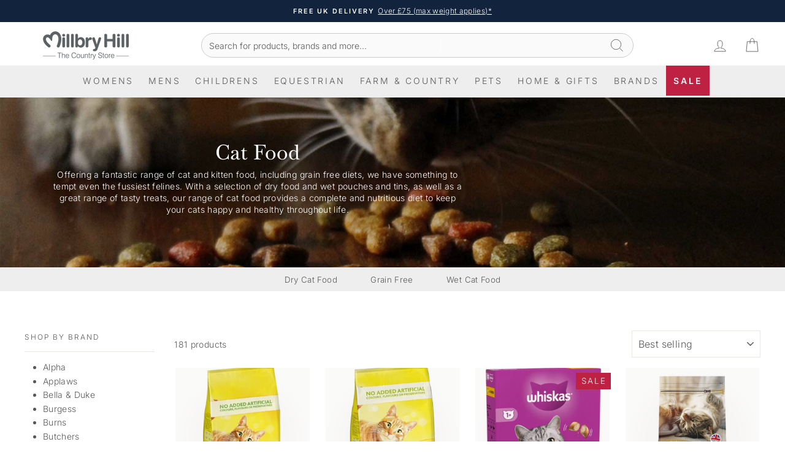

--- FILE ---
content_type: text/html; charset=utf-8
request_url: https://millbryhill.co.uk/collections/pet-cat-food
body_size: 67058
content:
<!doctype html>
<html class="no-js" lang="en" dir="ltr">
<head>
  <!-- click tracking -->
<script>
   function gtm_get_click_element_path(element) {
    var el = element;
    if (el instanceof Node) {
      // Build the list of elements along the path
      var elList = [];
      do {
        if (el instanceof Element) {
          var classString = el.classList ? [].slice.call(el.classList).join('.') : '';
          var elementName = (el.tagName ? el.tagName.toLowerCase() : '') + 
              (classString ? '.' + classString : '') + 
              (el.id ? '#' + el.id : '');
          if (elementName) elList.unshift(elementName);
        }
        el = el.parentNode
      } while (el != null);
      // Get the stringified element object name
      var objString = element.toString().match(/\[object (\w+)\]/);
      var elementType = objString ? objString[1] : element.toString();
      var cssString = elList.join(' > ');
      // Return the CSS path as a string, prefixed with the element object name
      return cssString ? elementType + ': ' + cssString : elementType;
    }
   }
    
   window.addEventListener("click", function(event){

     // track clicks on any element and push it to Shopify customer events
     Shopify.analytics.publish("custom_click",{
         click_element : gtm_get_click_element_path(event.target) || '',
         click_id : event.target.id || '',
         click_classes : event.target.className || '',
         click_text : event.target.innerText || '',
         click_target : event.target.target || '',
         click_url : event.target.href || ''
     });

     // track link clicks and push it to Shopify customer events
     var closestLink = event.target.closest('a')
     if (closestLink){
       Shopify.analytics.publish("custom_link_click",{
         click_element : gtm_get_click_element_path(closestLink.target) || '',
         click_id : closestLink.id || '',
         click_classes : closestLink.className || '',
         click_text : closestLink.innerText || '',
         click_target : closestLink.target || '',
         click_url : closestLink.href || ''
       })
     }
  });
</script>
<!-- end of click tracking -->
  <meta charset="utf-8">
  <meta http-equiv="X-UA-Compatible" content="IE=edge,chrome=1">
  <meta name="viewport" content="width=device-width,initial-scale=1">
  <meta name="theme-color" content="#12243d">
<link rel="canonical" href="https://millbryhill.co.uk/collections/pet-cat-food">
  <link rel="preconnect" href="https://cdn.shopify.com" crossorigin>
  <link rel="preconnect" href="https://fonts.shopifycdn.com" crossorigin>
  <link rel="dns-prefetch" href="https://productreviews.shopifycdn.com">
  <link rel="dns-prefetch" href="https://ajax.googleapis.com">
  <link rel="dns-prefetch" href="https://maps.googleapis.com">
  <link rel="dns-prefetch" href="https://maps.gstatic.com"><link rel="shortcut icon" href="//millbryhill.co.uk/cdn/shop/files/Millbry_M_32x32.png?v=1626339937" type="image/png" /><title>Cat Food | Best Cat &amp; Kitten Foods | Millbry Hill</title><meta name="description" content="Shop the range of Cat Food at Millbry Hill. Free UK Delivery on eligible orders. Buy online today."><meta property="og:site_name" content="Millbry Hill">
  <meta property="og:url" content="https://millbryhill.co.uk/collections/pet-cat-food">
  <meta property="og:title" content="Cat Food | Best Cat &amp; Kitten Foods | Millbry Hill">
  <meta property="og:type" content="website">
  <meta property="og:description" content="Shop the range of Cat Food at Millbry Hill. Free UK Delivery on eligible orders. Buy online today."><meta property="og:image" content="http://millbryhill.co.uk/cdn/shop/collections/pets-cat-food.jpg?v=1619381336">
    <meta property="og:image:secure_url" content="https://millbryhill.co.uk/cdn/shop/collections/pets-cat-food.jpg?v=1619381336">
    <meta property="og:image:width" content="1800">
    <meta property="og:image:height" content="1013"><meta name="twitter:site" content="@">
  <meta name="twitter:card" content="summary_large_image">
  <meta name="twitter:title" content="Cat Food | Best Cat &amp; Kitten Foods | Millbry Hill">
  <meta name="twitter:description" content="Shop the range of Cat Food at Millbry Hill. Free UK Delivery on eligible orders. Buy online today.">


<script type="application/ld+json">
  {
  "@context": "https://schema.org",
  "@graph": [
  {
  	"@type": "Organization",
  	"@id": "https://millbryhill.co.uk/#/schema/organization/1",
  	"url": "https://millbryhill.co.uk",
  	"name": "Millbry Hill",
  	"legalName": "Millbry Hill Ltd"
  },
  {
  	"@type": "WebSite",
  	"@id": "https://millbryhill.co.uk/#/schema/website/1",
  	"url": "https://millbryhill.co.uk",
  	"name": "Millbry Hill",
  	"potentialAction": {
  		"@type": "SearchAction",
  		"target": "https://millbryhill.co.uk/search?q={search_term_string}",
  		"query-input": "required name=search_term_string"
  	},"publisher": {
  		"@id": "https://millbryhill.co.uk/#/schema/organization/1"
  	},
  	"inLanguage": "en"
   
}, 

{ "@type": "CollectionPage","@id": "https:\/\/millbryhill.co.uk\/collections\/pet-cat-food", "url": "https:\/\/millbryhill.co.uk\/collections\/pet-cat-food","name": "Cat Food","description": "Offering a fantastic range of cat and kitten food, including grain free diets, we have something to tempt even the fussiest felines. With a selection of dry food and wet pouches and tins, as well as a great range of tasty treats, our range of cat food provides a complete and nutritious diet to keep your cats happy and healthy throughout life.","image": { "@type": "ImageObject", "height": 1013, "url":
  "https:\/\/millbryhill.co.uk\/cdn\/shop\/collections\/pets-cat-food_1800x.jpg?v=1619381336", "width": 1800
  },"datePublished": "2021-02-05 17:32:42 +0000","keywords": ["Cat Food Dry","Cat Food Wet","Alpha","Applaws","Bella & Duke","Burgess","Burns","Butchers","Canagan","Felix","Fold Hill","Gelert","Go-Cat","Gourmet","Harringtons","Iams","James Wellbeloved","Lily's Kitchen","Millbry Hill","Natures Menu","Pro Plan","Purina","Royal Canin","Sheba","Versele-Laga","Webbox","Whiskas","Pets
"],
    "breadcrumb": {
  		"@id": "https:\/\/millbryhill.co.uk\/collections\/pet-cat-food\/#\/schema\/breadcrumb"
  	},
   "isPartOf": {
  		"@id": "https://millbryhill.co.uk/#/schema/website/1"
    }
    },
  	{
  	"@type": "BreadcrumbList",
  	"@id": "https:\/\/millbryhill.co.uk\/collections\/pet-cat-food\/#\/schema\/breadcrumb",
  	"itemListElement": [
  		{
  			"@type": "ListItem",
  			"name": "Millbry Hill",
  			"item": "https:\/\/millbryhill.co.uk",
  			"position": 1
  		},
    

  
  {
  			"@type": "ListItem",
  			"name": "Pets",
  			"item": "https:\/\/millbryhill.co.uk\/collections\/pet",
  			"position": 2
  		},
   
  
  
  {
  			"@type": "ListItem",
  			"name": "Cats",
  			"item": "https:\/\/millbryhill.co.uk\/collections\/pet-cat",
  			"position": 3
  		},
  
  


  {
  			"@type": "ListItem",
  			"name": "
Cat Food

",
  			"position": 4
  		}
  	]


  }]}
</script><style data-shopify>@font-face {
  font-family: Baskervville;
  font-weight: 500;
  font-style: normal;
  font-display: swap;
  src: url("//millbryhill.co.uk/cdn/fonts/baskervville/baskervville_n5.f0aed37bd65ce4925d16e8863725b063608afd41.woff2") format("woff2"),
       url("//millbryhill.co.uk/cdn/fonts/baskervville/baskervville_n5.22ea678b1d495e6f9d7ad22a73f03facf9661572.woff") format("woff");
}

  @font-face {
  font-family: Inter;
  font-weight: 300;
  font-style: normal;
  font-display: swap;
  src: url("//millbryhill.co.uk/cdn/fonts/inter/inter_n3.6faba940d2e90c9f1c2e0c5c2750b84af59fecc0.woff2") format("woff2"),
       url("//millbryhill.co.uk/cdn/fonts/inter/inter_n3.413aa818ec2103383c4ac7c3744c464d04b4db49.woff") format("woff");
}


  @font-face {
  font-family: Inter;
  font-weight: 600;
  font-style: normal;
  font-display: swap;
  src: url("//millbryhill.co.uk/cdn/fonts/inter/inter_n6.771af0474a71b3797eb38f3487d6fb79d43b6877.woff2") format("woff2"),
       url("//millbryhill.co.uk/cdn/fonts/inter/inter_n6.88c903d8f9e157d48b73b7777d0642925bcecde7.woff") format("woff");
}

  @font-face {
  font-family: Inter;
  font-weight: 300;
  font-style: italic;
  font-display: swap;
  src: url("//millbryhill.co.uk/cdn/fonts/inter/inter_i3.6d51b5c1aff0e6286c06ee460a22e95b7c89d160.woff2") format("woff2"),
       url("//millbryhill.co.uk/cdn/fonts/inter/inter_i3.125e6a7560f210d08832797e294849204cda4973.woff") format("woff");
}

  @font-face {
  font-family: Inter;
  font-weight: 600;
  font-style: italic;
  font-display: swap;
  src: url("//millbryhill.co.uk/cdn/fonts/inter/inter_i6.3bbe0fe1c7ee4f282f9c2e296f3e4401a48cbe19.woff2") format("woff2"),
       url("//millbryhill.co.uk/cdn/fonts/inter/inter_i6.8bea21f57a10d5416ddf685e2c91682ec237876d.woff") format("woff");
}

</style><link href="//millbryhill.co.uk/cdn/shop/t/241/assets/theme.css?v=97773061242022556041767787101" rel="stylesheet" type="text/css" media="all" />
  <link href="//millbryhill.co.uk/cdn/shop/t/241/assets/custom-theme.css?v=64000774622852227611767785536" rel="stylesheet" type="text/css" media="all" />
  <link href="//millbryhill.co.uk/cdn/shop/t/241/assets/product-custom.css?v=127365945821577358351767785536" rel="stylesheet" type="text/css" media="all" />
<style data-shopify>:root {
    --typeHeaderPrimary: Baskervville;
    --typeHeaderFallback: serif;
    --typeHeaderSize: 28px;
    --typeHeaderWeight: 500;
    --typeHeaderLineHeight: 1;
    --typeHeaderSpacing: 0.0em;

    --typeBasePrimary:Inter;
    --typeBaseFallback:sans-serif;
    --typeBaseSize: 14px;
    --typeBaseWeight: 300;
    --typeBaseSpacing: 0.025em;
    --typeBaseLineHeight: 1.4;
    --typeBaselineHeightMinus01: 1.3;

    --typeCollectionTitle: 20px;

    --iconWeight: 2px;
    --iconLinecaps: miter;

    
        --buttonRadius: 3px;
    

    --colorGridOverlayOpacity: 0.1;
    }

    .placeholder-content {
    background-image: linear-gradient(100deg, #ffffff 40%, #f7f7f7 63%, #ffffff 79%);
    }</style><script>
    document.documentElement.className = document.documentElement.className.replace('no-js', 'js');

    window.theme = window.theme || {};
    theme.routes = {
      home: "/",
      cart: "/cart.js",
      cartPage: "/cart",
      cartAdd: "/cart/add.js",
      cartChange: "/cart/change.js",
      search: "/search",
      predictiveSearch: "/search/suggest"
    };
    theme.strings = {
      soldOut: "Sold Out",
      unavailable: "Unavailable",
      inStockLabel: "In stock, ready to ship",
      oneStockLabel: "Low stock - [count] item left",
      otherStockLabel: "Low stock - [count] items left",
      willNotShipUntil: "Ready to ship [date]",
      willBeInStockAfter: "Back in stock [date]",
      waitingForStock: "Backordered, shipping soon",
      savePrice: "Save [saved_amount]",
      cartEmpty: "Your cart is currently empty.",
      cartTermsConfirmation: "You must agree with the terms and conditions of sales to check out",
      searchCollections: "Collections",
      searchPages: "Pages",
      searchArticles: "Articles",
      productFrom: "from ",
      maxQuantity: "You can only have [quantity] of [title] in your cart."
    };
    theme.settings = {
      cartType: "drawer",
      isCustomerTemplate: false,
      moneyFormat: "£{{amount}}",
      saveType: "percent",
      productImageSize: "portrait",
      productImageCover: true,
      predictiveSearch: true,
      predictiveSearchType: null,
      predictiveSearchVendor: false,
      predictiveSearchPrice: false,
      quickView: false,
      themeName: 'Impulse',
      themeVersion: "7.5.2"
    };
  </script>

  <script>window.performance && window.performance.mark && window.performance.mark('shopify.content_for_header.start');</script><meta name="google-site-verification" content="mQt0LrYgpvQDk8AOPskDmh2ieex8w3Ikih0BeJLqo7A">
<meta id="shopify-digital-wallet" name="shopify-digital-wallet" content="/52623868096/digital_wallets/dialog">
<meta name="shopify-checkout-api-token" content="b3b9719d5d696c1a076bfe32551d2bd9">
<meta id="in-context-paypal-metadata" data-shop-id="52623868096" data-venmo-supported="false" data-environment="production" data-locale="en_US" data-paypal-v4="true" data-currency="GBP">
<link rel="alternate" type="application/atom+xml" title="Feed" href="/collections/pet-cat-food.atom" />
<link rel="next" href="/collections/pet-cat-food?page=2">
<link rel="alternate" type="application/json+oembed" href="https://millbryhill.co.uk/collections/pet-cat-food.oembed">
<script async="async" src="/checkouts/internal/preloads.js?locale=en-GB"></script>
<script id="apple-pay-shop-capabilities" type="application/json">{"shopId":52623868096,"countryCode":"GB","currencyCode":"GBP","merchantCapabilities":["supports3DS"],"merchantId":"gid:\/\/shopify\/Shop\/52623868096","merchantName":"Millbry Hill","requiredBillingContactFields":["postalAddress","email","phone"],"requiredShippingContactFields":["postalAddress","email","phone"],"shippingType":"shipping","supportedNetworks":["visa","maestro","masterCard","discover","elo"],"total":{"type":"pending","label":"Millbry Hill","amount":"1.00"},"shopifyPaymentsEnabled":true,"supportsSubscriptions":true}</script>
<script id="shopify-features" type="application/json">{"accessToken":"b3b9719d5d696c1a076bfe32551d2bd9","betas":["rich-media-storefront-analytics"],"domain":"millbryhill.co.uk","predictiveSearch":true,"shopId":52623868096,"locale":"en"}</script>
<script>var Shopify = Shopify || {};
Shopify.shop = "millbryhill.myshopify.com";
Shopify.locale = "en";
Shopify.currency = {"active":"GBP","rate":"1.0"};
Shopify.country = "GB";
Shopify.theme = {"name":"Millbry Hill (Loyalty Reductions)","id":149717942464,"schema_name":"Impulse","schema_version":"7.5.2","theme_store_id":857,"role":"main"};
Shopify.theme.handle = "null";
Shopify.theme.style = {"id":null,"handle":null};
Shopify.cdnHost = "millbryhill.co.uk/cdn";
Shopify.routes = Shopify.routes || {};
Shopify.routes.root = "/";</script>
<script type="module">!function(o){(o.Shopify=o.Shopify||{}).modules=!0}(window);</script>
<script>!function(o){function n(){var o=[];function n(){o.push(Array.prototype.slice.apply(arguments))}return n.q=o,n}var t=o.Shopify=o.Shopify||{};t.loadFeatures=n(),t.autoloadFeatures=n()}(window);</script>
<script id="shop-js-analytics" type="application/json">{"pageType":"collection"}</script>
<script defer="defer" async type="module" src="//millbryhill.co.uk/cdn/shopifycloud/shop-js/modules/v2/client.init-shop-cart-sync_BT-GjEfc.en.esm.js"></script>
<script defer="defer" async type="module" src="//millbryhill.co.uk/cdn/shopifycloud/shop-js/modules/v2/chunk.common_D58fp_Oc.esm.js"></script>
<script defer="defer" async type="module" src="//millbryhill.co.uk/cdn/shopifycloud/shop-js/modules/v2/chunk.modal_xMitdFEc.esm.js"></script>
<script type="module">
  await import("//millbryhill.co.uk/cdn/shopifycloud/shop-js/modules/v2/client.init-shop-cart-sync_BT-GjEfc.en.esm.js");
await import("//millbryhill.co.uk/cdn/shopifycloud/shop-js/modules/v2/chunk.common_D58fp_Oc.esm.js");
await import("//millbryhill.co.uk/cdn/shopifycloud/shop-js/modules/v2/chunk.modal_xMitdFEc.esm.js");

  window.Shopify.SignInWithShop?.initShopCartSync?.({"fedCMEnabled":true,"windoidEnabled":true});

</script>
<script>(function() {
  var isLoaded = false;
  function asyncLoad() {
    if (isLoaded) return;
    isLoaded = true;
    var urls = ["https:\/\/sbzstag.cirkleinc.com\/?shop=millbryhill.myshopify.com","https:\/\/cdn-app.sealsubscriptions.com\/shopify\/public\/js\/sealsubscriptions.js?shop=millbryhill.myshopify.com","https:\/\/cdn-bundler.nice-team.net\/app\/js\/bundler.js?shop=millbryhill.myshopify.com","https:\/\/shopify.shopthelook.app\/shopthelook.js?shop=millbryhill.myshopify.com","https:\/\/cdn.nfcube.com\/instafeed-bf93a9b8588e03e9ec63636458152022.js?shop=millbryhill.myshopify.com"];
    for (var i = 0; i < urls.length; i++) {
      var s = document.createElement('script');
      s.type = 'text/javascript';
      s.async = true;
      s.src = urls[i];
      var x = document.getElementsByTagName('script')[0];
      x.parentNode.insertBefore(s, x);
    }
  };
  if(window.attachEvent) {
    window.attachEvent('onload', asyncLoad);
  } else {
    window.addEventListener('load', asyncLoad, false);
  }
})();</script>
<script id="__st">var __st={"a":52623868096,"offset":0,"reqid":"3d991567-b252-4f8a-8b3e-82c2e4da2c12-1769062881","pageurl":"millbryhill.co.uk\/collections\/pet-cat-food","u":"b4e235965f01","p":"collection","rtyp":"collection","rid":243222118592};</script>
<script>window.ShopifyPaypalV4VisibilityTracking = true;</script>
<script id="captcha-bootstrap">!function(){'use strict';const t='contact',e='account',n='new_comment',o=[[t,t],['blogs',n],['comments',n],[t,'customer']],c=[[e,'customer_login'],[e,'guest_login'],[e,'recover_customer_password'],[e,'create_customer']],r=t=>t.map((([t,e])=>`form[action*='/${t}']:not([data-nocaptcha='true']) input[name='form_type'][value='${e}']`)).join(','),a=t=>()=>t?[...document.querySelectorAll(t)].map((t=>t.form)):[];function s(){const t=[...o],e=r(t);return a(e)}const i='password',u='form_key',d=['recaptcha-v3-token','g-recaptcha-response','h-captcha-response',i],f=()=>{try{return window.sessionStorage}catch{return}},m='__shopify_v',_=t=>t.elements[u];function p(t,e,n=!1){try{const o=window.sessionStorage,c=JSON.parse(o.getItem(e)),{data:r}=function(t){const{data:e,action:n}=t;return t[m]||n?{data:e,action:n}:{data:t,action:n}}(c);for(const[e,n]of Object.entries(r))t.elements[e]&&(t.elements[e].value=n);n&&o.removeItem(e)}catch(o){console.error('form repopulation failed',{error:o})}}const l='form_type',E='cptcha';function T(t){t.dataset[E]=!0}const w=window,h=w.document,L='Shopify',v='ce_forms',y='captcha';let A=!1;((t,e)=>{const n=(g='f06e6c50-85a8-45c8-87d0-21a2b65856fe',I='https://cdn.shopify.com/shopifycloud/storefront-forms-hcaptcha/ce_storefront_forms_captcha_hcaptcha.v1.5.2.iife.js',D={infoText:'Protected by hCaptcha',privacyText:'Privacy',termsText:'Terms'},(t,e,n)=>{const o=w[L][v],c=o.bindForm;if(c)return c(t,g,e,D).then(n);var r;o.q.push([[t,g,e,D],n]),r=I,A||(h.body.append(Object.assign(h.createElement('script'),{id:'captcha-provider',async:!0,src:r})),A=!0)});var g,I,D;w[L]=w[L]||{},w[L][v]=w[L][v]||{},w[L][v].q=[],w[L][y]=w[L][y]||{},w[L][y].protect=function(t,e){n(t,void 0,e),T(t)},Object.freeze(w[L][y]),function(t,e,n,w,h,L){const[v,y,A,g]=function(t,e,n){const i=e?o:[],u=t?c:[],d=[...i,...u],f=r(d),m=r(i),_=r(d.filter((([t,e])=>n.includes(e))));return[a(f),a(m),a(_),s()]}(w,h,L),I=t=>{const e=t.target;return e instanceof HTMLFormElement?e:e&&e.form},D=t=>v().includes(t);t.addEventListener('submit',(t=>{const e=I(t);if(!e)return;const n=D(e)&&!e.dataset.hcaptchaBound&&!e.dataset.recaptchaBound,o=_(e),c=g().includes(e)&&(!o||!o.value);(n||c)&&t.preventDefault(),c&&!n&&(function(t){try{if(!f())return;!function(t){const e=f();if(!e)return;const n=_(t);if(!n)return;const o=n.value;o&&e.removeItem(o)}(t);const e=Array.from(Array(32),(()=>Math.random().toString(36)[2])).join('');!function(t,e){_(t)||t.append(Object.assign(document.createElement('input'),{type:'hidden',name:u})),t.elements[u].value=e}(t,e),function(t,e){const n=f();if(!n)return;const o=[...t.querySelectorAll(`input[type='${i}']`)].map((({name:t})=>t)),c=[...d,...o],r={};for(const[a,s]of new FormData(t).entries())c.includes(a)||(r[a]=s);n.setItem(e,JSON.stringify({[m]:1,action:t.action,data:r}))}(t,e)}catch(e){console.error('failed to persist form',e)}}(e),e.submit())}));const S=(t,e)=>{t&&!t.dataset[E]&&(n(t,e.some((e=>e===t))),T(t))};for(const o of['focusin','change'])t.addEventListener(o,(t=>{const e=I(t);D(e)&&S(e,y())}));const B=e.get('form_key'),M=e.get(l),P=B&&M;t.addEventListener('DOMContentLoaded',(()=>{const t=y();if(P)for(const e of t)e.elements[l].value===M&&p(e,B);[...new Set([...A(),...v().filter((t=>'true'===t.dataset.shopifyCaptcha))])].forEach((e=>S(e,t)))}))}(h,new URLSearchParams(w.location.search),n,t,e,['guest_login'])})(!0,!0)}();</script>
<script integrity="sha256-4kQ18oKyAcykRKYeNunJcIwy7WH5gtpwJnB7kiuLZ1E=" data-source-attribution="shopify.loadfeatures" defer="defer" src="//millbryhill.co.uk/cdn/shopifycloud/storefront/assets/storefront/load_feature-a0a9edcb.js" crossorigin="anonymous"></script>
<script data-source-attribution="shopify.dynamic_checkout.dynamic.init">var Shopify=Shopify||{};Shopify.PaymentButton=Shopify.PaymentButton||{isStorefrontPortableWallets:!0,init:function(){window.Shopify.PaymentButton.init=function(){};var t=document.createElement("script");t.src="https://millbryhill.co.uk/cdn/shopifycloud/portable-wallets/latest/portable-wallets.en.js",t.type="module",document.head.appendChild(t)}};
</script>
<script data-source-attribution="shopify.dynamic_checkout.buyer_consent">
  function portableWalletsHideBuyerConsent(e){var t=document.getElementById("shopify-buyer-consent"),n=document.getElementById("shopify-subscription-policy-button");t&&n&&(t.classList.add("hidden"),t.setAttribute("aria-hidden","true"),n.removeEventListener("click",e))}function portableWalletsShowBuyerConsent(e){var t=document.getElementById("shopify-buyer-consent"),n=document.getElementById("shopify-subscription-policy-button");t&&n&&(t.classList.remove("hidden"),t.removeAttribute("aria-hidden"),n.addEventListener("click",e))}window.Shopify?.PaymentButton&&(window.Shopify.PaymentButton.hideBuyerConsent=portableWalletsHideBuyerConsent,window.Shopify.PaymentButton.showBuyerConsent=portableWalletsShowBuyerConsent);
</script>
<script data-source-attribution="shopify.dynamic_checkout.cart.bootstrap">document.addEventListener("DOMContentLoaded",(function(){function t(){return document.querySelector("shopify-accelerated-checkout-cart, shopify-accelerated-checkout")}if(t())Shopify.PaymentButton.init();else{new MutationObserver((function(e,n){t()&&(Shopify.PaymentButton.init(),n.disconnect())})).observe(document.body,{childList:!0,subtree:!0})}}));
</script>
<script id='scb4127' type='text/javascript' async='' src='https://millbryhill.co.uk/cdn/shopifycloud/privacy-banner/storefront-banner.js'></script><link id="shopify-accelerated-checkout-styles" rel="stylesheet" media="screen" href="https://millbryhill.co.uk/cdn/shopifycloud/portable-wallets/latest/accelerated-checkout-backwards-compat.css" crossorigin="anonymous">
<style id="shopify-accelerated-checkout-cart">
        #shopify-buyer-consent {
  margin-top: 1em;
  display: inline-block;
  width: 100%;
}

#shopify-buyer-consent.hidden {
  display: none;
}

#shopify-subscription-policy-button {
  background: none;
  border: none;
  padding: 0;
  text-decoration: underline;
  font-size: inherit;
  cursor: pointer;
}

#shopify-subscription-policy-button::before {
  box-shadow: none;
}

      </style>

<script>window.performance && window.performance.mark && window.performance.mark('shopify.content_for_header.end');</script>

  <script src="//millbryhill.co.uk/cdn/shop/t/241/assets/vendor-scripts-v11.js" defer="defer"></script>
  <script src="//millbryhill.co.uk/cdn/shop/t/241/assets/cart-delivery-bar.js?v=20762235050455737631767785536" defer></script>
  <script src="//millbryhill.co.uk/cdn/shop/t/241/assets/cart-featured-products.js?v=50398040848547613001767785536" defer></script><script src="//millbryhill.co.uk/cdn/shop/t/241/assets/theme.js?v=122362013794029410891767785536" defer="defer"></script>
<script type="text/javascript">
    (function(c,l,a,r,i,t,y){
        c[a]=c[a]||function(){(c[a].q=c[a].q||[]).push(arguments)};
        t=l.createElement(r);t.async=1;t.src="https://www.clarity.ms/tag/"+i;
        y=l.getElementsByTagName(r)[0];y.parentNode.insertBefore(t,y);
    })(window, document, "clarity", "script", "lqqcoegeyj");
</script><script src="//millbryhill.co.uk/cdn/shop/t/241/assets/affiliate_tracking.js?v=40122043342403885001767785536" defer="defer"></script>
<!-- BEGIN app block: shopify://apps/klaviyo-email-marketing-sms/blocks/klaviyo-onsite-embed/2632fe16-c075-4321-a88b-50b567f42507 -->












  <script async src="https://static.klaviyo.com/onsite/js/TCWvtS/klaviyo.js?company_id=TCWvtS"></script>
  <script>!function(){if(!window.klaviyo){window._klOnsite=window._klOnsite||[];try{window.klaviyo=new Proxy({},{get:function(n,i){return"push"===i?function(){var n;(n=window._klOnsite).push.apply(n,arguments)}:function(){for(var n=arguments.length,o=new Array(n),w=0;w<n;w++)o[w]=arguments[w];var t="function"==typeof o[o.length-1]?o.pop():void 0,e=new Promise((function(n){window._klOnsite.push([i].concat(o,[function(i){t&&t(i),n(i)}]))}));return e}}})}catch(n){window.klaviyo=window.klaviyo||[],window.klaviyo.push=function(){var n;(n=window._klOnsite).push.apply(n,arguments)}}}}();</script>

  




  <script>
    window.klaviyoReviewsProductDesignMode = false
  </script>







<!-- END app block --><link href="https://monorail-edge.shopifysvc.com" rel="dns-prefetch">
<script>(function(){if ("sendBeacon" in navigator && "performance" in window) {try {var session_token_from_headers = performance.getEntriesByType('navigation')[0].serverTiming.find(x => x.name == '_s').description;} catch {var session_token_from_headers = undefined;}var session_cookie_matches = document.cookie.match(/_shopify_s=([^;]*)/);var session_token_from_cookie = session_cookie_matches && session_cookie_matches.length === 2 ? session_cookie_matches[1] : "";var session_token = session_token_from_headers || session_token_from_cookie || "";function handle_abandonment_event(e) {var entries = performance.getEntries().filter(function(entry) {return /monorail-edge.shopifysvc.com/.test(entry.name);});if (!window.abandonment_tracked && entries.length === 0) {window.abandonment_tracked = true;var currentMs = Date.now();var navigation_start = performance.timing.navigationStart;var payload = {shop_id: 52623868096,url: window.location.href,navigation_start,duration: currentMs - navigation_start,session_token,page_type: "collection"};window.navigator.sendBeacon("https://monorail-edge.shopifysvc.com/v1/produce", JSON.stringify({schema_id: "online_store_buyer_site_abandonment/1.1",payload: payload,metadata: {event_created_at_ms: currentMs,event_sent_at_ms: currentMs}}));}}window.addEventListener('pagehide', handle_abandonment_event);}}());</script>
<script id="web-pixels-manager-setup">(function e(e,d,r,n,o){if(void 0===o&&(o={}),!Boolean(null===(a=null===(i=window.Shopify)||void 0===i?void 0:i.analytics)||void 0===a?void 0:a.replayQueue)){var i,a;window.Shopify=window.Shopify||{};var t=window.Shopify;t.analytics=t.analytics||{};var s=t.analytics;s.replayQueue=[],s.publish=function(e,d,r){return s.replayQueue.push([e,d,r]),!0};try{self.performance.mark("wpm:start")}catch(e){}var l=function(){var e={modern:/Edge?\/(1{2}[4-9]|1[2-9]\d|[2-9]\d{2}|\d{4,})\.\d+(\.\d+|)|Firefox\/(1{2}[4-9]|1[2-9]\d|[2-9]\d{2}|\d{4,})\.\d+(\.\d+|)|Chrom(ium|e)\/(9{2}|\d{3,})\.\d+(\.\d+|)|(Maci|X1{2}).+ Version\/(15\.\d+|(1[6-9]|[2-9]\d|\d{3,})\.\d+)([,.]\d+|)( \(\w+\)|)( Mobile\/\w+|) Safari\/|Chrome.+OPR\/(9{2}|\d{3,})\.\d+\.\d+|(CPU[ +]OS|iPhone[ +]OS|CPU[ +]iPhone|CPU IPhone OS|CPU iPad OS)[ +]+(15[._]\d+|(1[6-9]|[2-9]\d|\d{3,})[._]\d+)([._]\d+|)|Android:?[ /-](13[3-9]|1[4-9]\d|[2-9]\d{2}|\d{4,})(\.\d+|)(\.\d+|)|Android.+Firefox\/(13[5-9]|1[4-9]\d|[2-9]\d{2}|\d{4,})\.\d+(\.\d+|)|Android.+Chrom(ium|e)\/(13[3-9]|1[4-9]\d|[2-9]\d{2}|\d{4,})\.\d+(\.\d+|)|SamsungBrowser\/([2-9]\d|\d{3,})\.\d+/,legacy:/Edge?\/(1[6-9]|[2-9]\d|\d{3,})\.\d+(\.\d+|)|Firefox\/(5[4-9]|[6-9]\d|\d{3,})\.\d+(\.\d+|)|Chrom(ium|e)\/(5[1-9]|[6-9]\d|\d{3,})\.\d+(\.\d+|)([\d.]+$|.*Safari\/(?![\d.]+ Edge\/[\d.]+$))|(Maci|X1{2}).+ Version\/(10\.\d+|(1[1-9]|[2-9]\d|\d{3,})\.\d+)([,.]\d+|)( \(\w+\)|)( Mobile\/\w+|) Safari\/|Chrome.+OPR\/(3[89]|[4-9]\d|\d{3,})\.\d+\.\d+|(CPU[ +]OS|iPhone[ +]OS|CPU[ +]iPhone|CPU IPhone OS|CPU iPad OS)[ +]+(10[._]\d+|(1[1-9]|[2-9]\d|\d{3,})[._]\d+)([._]\d+|)|Android:?[ /-](13[3-9]|1[4-9]\d|[2-9]\d{2}|\d{4,})(\.\d+|)(\.\d+|)|Mobile Safari.+OPR\/([89]\d|\d{3,})\.\d+\.\d+|Android.+Firefox\/(13[5-9]|1[4-9]\d|[2-9]\d{2}|\d{4,})\.\d+(\.\d+|)|Android.+Chrom(ium|e)\/(13[3-9]|1[4-9]\d|[2-9]\d{2}|\d{4,})\.\d+(\.\d+|)|Android.+(UC? ?Browser|UCWEB|U3)[ /]?(15\.([5-9]|\d{2,})|(1[6-9]|[2-9]\d|\d{3,})\.\d+)\.\d+|SamsungBrowser\/(5\.\d+|([6-9]|\d{2,})\.\d+)|Android.+MQ{2}Browser\/(14(\.(9|\d{2,})|)|(1[5-9]|[2-9]\d|\d{3,})(\.\d+|))(\.\d+|)|K[Aa][Ii]OS\/(3\.\d+|([4-9]|\d{2,})\.\d+)(\.\d+|)/},d=e.modern,r=e.legacy,n=navigator.userAgent;return n.match(d)?"modern":n.match(r)?"legacy":"unknown"}(),u="modern"===l?"modern":"legacy",c=(null!=n?n:{modern:"",legacy:""})[u],f=function(e){return[e.baseUrl,"/wpm","/b",e.hashVersion,"modern"===e.buildTarget?"m":"l",".js"].join("")}({baseUrl:d,hashVersion:r,buildTarget:u}),m=function(e){var d=e.version,r=e.bundleTarget,n=e.surface,o=e.pageUrl,i=e.monorailEndpoint;return{emit:function(e){var a=e.status,t=e.errorMsg,s=(new Date).getTime(),l=JSON.stringify({metadata:{event_sent_at_ms:s},events:[{schema_id:"web_pixels_manager_load/3.1",payload:{version:d,bundle_target:r,page_url:o,status:a,surface:n,error_msg:t},metadata:{event_created_at_ms:s}}]});if(!i)return console&&console.warn&&console.warn("[Web Pixels Manager] No Monorail endpoint provided, skipping logging."),!1;try{return self.navigator.sendBeacon.bind(self.navigator)(i,l)}catch(e){}var u=new XMLHttpRequest;try{return u.open("POST",i,!0),u.setRequestHeader("Content-Type","text/plain"),u.send(l),!0}catch(e){return console&&console.warn&&console.warn("[Web Pixels Manager] Got an unhandled error while logging to Monorail."),!1}}}}({version:r,bundleTarget:l,surface:e.surface,pageUrl:self.location.href,monorailEndpoint:e.monorailEndpoint});try{o.browserTarget=l,function(e){var d=e.src,r=e.async,n=void 0===r||r,o=e.onload,i=e.onerror,a=e.sri,t=e.scriptDataAttributes,s=void 0===t?{}:t,l=document.createElement("script"),u=document.querySelector("head"),c=document.querySelector("body");if(l.async=n,l.src=d,a&&(l.integrity=a,l.crossOrigin="anonymous"),s)for(var f in s)if(Object.prototype.hasOwnProperty.call(s,f))try{l.dataset[f]=s[f]}catch(e){}if(o&&l.addEventListener("load",o),i&&l.addEventListener("error",i),u)u.appendChild(l);else{if(!c)throw new Error("Did not find a head or body element to append the script");c.appendChild(l)}}({src:f,async:!0,onload:function(){if(!function(){var e,d;return Boolean(null===(d=null===(e=window.Shopify)||void 0===e?void 0:e.analytics)||void 0===d?void 0:d.initialized)}()){var d=window.webPixelsManager.init(e)||void 0;if(d){var r=window.Shopify.analytics;r.replayQueue.forEach((function(e){var r=e[0],n=e[1],o=e[2];d.publishCustomEvent(r,n,o)})),r.replayQueue=[],r.publish=d.publishCustomEvent,r.visitor=d.visitor,r.initialized=!0}}},onerror:function(){return m.emit({status:"failed",errorMsg:"".concat(f," has failed to load")})},sri:function(e){var d=/^sha384-[A-Za-z0-9+/=]+$/;return"string"==typeof e&&d.test(e)}(c)?c:"",scriptDataAttributes:o}),m.emit({status:"loading"})}catch(e){m.emit({status:"failed",errorMsg:(null==e?void 0:e.message)||"Unknown error"})}}})({shopId: 52623868096,storefrontBaseUrl: "https://millbryhill.co.uk",extensionsBaseUrl: "https://extensions.shopifycdn.com/cdn/shopifycloud/web-pixels-manager",monorailEndpoint: "https://monorail-edge.shopifysvc.com/unstable/produce_batch",surface: "storefront-renderer",enabledBetaFlags: ["2dca8a86"],webPixelsConfigList: [{"id":"1418363072","configuration":"{\"accountID\":\"TCWvtS\",\"webPixelConfig\":\"eyJlbmFibGVBZGRlZFRvQ2FydEV2ZW50cyI6IHRydWV9\"}","eventPayloadVersion":"v1","runtimeContext":"STRICT","scriptVersion":"524f6c1ee37bacdca7657a665bdca589","type":"APP","apiClientId":123074,"privacyPurposes":["ANALYTICS","MARKETING"],"dataSharingAdjustments":{"protectedCustomerApprovalScopes":["read_customer_address","read_customer_email","read_customer_name","read_customer_personal_data","read_customer_phone"]}},{"id":"964067520","configuration":"{\"campaignId\":\"1100l6536\",\"baseURL\":\"https:\\\/\\\/prf.hn\"}","eventPayloadVersion":"v1","runtimeContext":"STRICT","scriptVersion":"b4794efed556f308ac34691629bfad11","type":"APP","apiClientId":11838521345,"privacyPurposes":["ANALYTICS","MARKETING","SALE_OF_DATA"],"dataSharingAdjustments":{"protectedCustomerApprovalScopes":["read_customer_personal_data"]}},{"id":"787808448","configuration":"{\"pixel_id\":\"284922712098021\",\"pixel_type\":\"facebook_pixel\"}","eventPayloadVersion":"v1","runtimeContext":"OPEN","scriptVersion":"ca16bc87fe92b6042fbaa3acc2fbdaa6","type":"APP","apiClientId":2329312,"privacyPurposes":["ANALYTICS","MARKETING","SALE_OF_DATA"],"dataSharingAdjustments":{"protectedCustomerApprovalScopes":["read_customer_address","read_customer_email","read_customer_name","read_customer_personal_data","read_customer_phone"]}},{"id":"472613056","configuration":"{\"config\":\"{\\\"google_tag_ids\\\":[\\\"G-N0EQHC9D4C\\\",\\\"AW-996304266\\\",\\\"GT-NCLZ9ZR\\\"],\\\"target_country\\\":\\\"GB\\\",\\\"gtag_events\\\":[{\\\"type\\\":\\\"begin_checkout\\\",\\\"action_label\\\":[\\\"G-N0EQHC9D4C\\\",\\\"AW-996304266\\\/nWm_CJLx_4wCEIrLidsD\\\"]},{\\\"type\\\":\\\"search\\\",\\\"action_label\\\":[\\\"G-N0EQHC9D4C\\\",\\\"AW-996304266\\\/rz9WCJXx_4wCEIrLidsD\\\"]},{\\\"type\\\":\\\"view_item\\\",\\\"action_label\\\":[\\\"G-N0EQHC9D4C\\\",\\\"AW-996304266\\\/01f8CIzx_4wCEIrLidsD\\\",\\\"MC-KKB6EBRR66\\\"]},{\\\"type\\\":\\\"purchase\\\",\\\"action_label\\\":[\\\"G-N0EQHC9D4C\\\",\\\"AW-996304266\\\/zABDCKLv_4wCEIrLidsD\\\",\\\"MC-KKB6EBRR66\\\"]},{\\\"type\\\":\\\"page_view\\\",\\\"action_label\\\":[\\\"G-N0EQHC9D4C\\\",\\\"AW-996304266\\\/lFf0CJ_v_4wCEIrLidsD\\\",\\\"MC-KKB6EBRR66\\\"]},{\\\"type\\\":\\\"add_payment_info\\\",\\\"action_label\\\":[\\\"G-N0EQHC9D4C\\\",\\\"AW-996304266\\\/mLWXCJjx_4wCEIrLidsD\\\"]},{\\\"type\\\":\\\"add_to_cart\\\",\\\"action_label\\\":[\\\"G-N0EQHC9D4C\\\",\\\"AW-996304266\\\/AspSCI_x_4wCEIrLidsD\\\"]}],\\\"enable_monitoring_mode\\\":false}\"}","eventPayloadVersion":"v1","runtimeContext":"OPEN","scriptVersion":"b2a88bafab3e21179ed38636efcd8a93","type":"APP","apiClientId":1780363,"privacyPurposes":[],"dataSharingAdjustments":{"protectedCustomerApprovalScopes":["read_customer_address","read_customer_email","read_customer_name","read_customer_personal_data","read_customer_phone"]}},{"id":"49184960","eventPayloadVersion":"1","runtimeContext":"LAX","scriptVersion":"2","type":"CUSTOM","privacyPurposes":[],"name":"Microsoft Tracking"},{"id":"138903744","eventPayloadVersion":"1","runtimeContext":"LAX","scriptVersion":"1","type":"CUSTOM","privacyPurposes":["ANALYTICS","MARKETING","SALE_OF_DATA"],"name":"Blue Retargeted"},{"id":"shopify-app-pixel","configuration":"{}","eventPayloadVersion":"v1","runtimeContext":"STRICT","scriptVersion":"0450","apiClientId":"shopify-pixel","type":"APP","privacyPurposes":["ANALYTICS","MARKETING"]},{"id":"shopify-custom-pixel","eventPayloadVersion":"v1","runtimeContext":"LAX","scriptVersion":"0450","apiClientId":"shopify-pixel","type":"CUSTOM","privacyPurposes":["ANALYTICS","MARKETING"]}],isMerchantRequest: false,initData: {"shop":{"name":"Millbry Hill","paymentSettings":{"currencyCode":"GBP"},"myshopifyDomain":"millbryhill.myshopify.com","countryCode":"GB","storefrontUrl":"https:\/\/millbryhill.co.uk"},"customer":null,"cart":null,"checkout":null,"productVariants":[],"purchasingCompany":null},},"https://millbryhill.co.uk/cdn","fcfee988w5aeb613cpc8e4bc33m6693e112",{"modern":"","legacy":""},{"shopId":"52623868096","storefrontBaseUrl":"https:\/\/millbryhill.co.uk","extensionBaseUrl":"https:\/\/extensions.shopifycdn.com\/cdn\/shopifycloud\/web-pixels-manager","surface":"storefront-renderer","enabledBetaFlags":"[\"2dca8a86\"]","isMerchantRequest":"false","hashVersion":"fcfee988w5aeb613cpc8e4bc33m6693e112","publish":"custom","events":"[[\"page_viewed\",{}],[\"collection_viewed\",{\"collection\":{\"id\":\"243222118592\",\"title\":\"Cat Food\",\"productVariants\":[{\"price\":{\"amount\":32.25,\"currencyCode\":\"GBP\"},\"product\":{\"title\":\"Go-Cat Complete Dry Cat Food with Chicken \u0026 Duck\",\"vendor\":\"Go-Cat\",\"id\":\"6180389191872\",\"untranslatedTitle\":\"Go-Cat Complete Dry Cat Food with Chicken \u0026 Duck\",\"url\":\"\/products\/go-cat-complete-dry-cat-food-with-chicken-duck\",\"type\":\"Pets - Cat Food Dry\"},\"id\":\"38033233182912\",\"image\":{\"src\":\"\/\/millbryhill.co.uk\/cdn\/shop\/products\/1524750375-97492900.jpg?v=1612539814\"},\"sku\":\"ARW0-71129-xxx-NES\",\"title\":\"10kg\",\"untranslatedTitle\":\"10kg\"},{\"price\":{\"amount\":6.79,\"currencyCode\":\"GBP\"},\"product\":{\"title\":\"Go-Cat Complete Dry Cat Food with Tuna, Herring \u0026 Veg\",\"vendor\":\"Go-Cat\",\"id\":\"6180389683392\",\"untranslatedTitle\":\"Go-Cat Complete Dry Cat Food with Tuna, Herring \u0026 Veg\",\"url\":\"\/products\/go-cat-complete-dry-cat-food-with-tuna-herring-veg\",\"type\":\"Pets - Cat Food Dry\"},\"id\":\"38033234362560\",\"image\":{\"src\":\"\/\/millbryhill.co.uk\/cdn\/shop\/products\/1524752890-07888900.jpg?v=1612539833\"},\"sku\":\"ARW0-18026-xxx-FRI\",\"title\":\"2kg\",\"untranslatedTitle\":\"2kg\"},{\"price\":{\"amount\":2.45,\"currencyCode\":\"GBP\"},\"product\":{\"title\":\"Whiskas Dry 1+ Cat Food with Chicken\",\"vendor\":\"Whiskas\",\"id\":\"7447214620864\",\"untranslatedTitle\":\"Whiskas Dry 1+ Cat Food with Chicken\",\"url\":\"\/products\/whiskas-dry-1-chicken\",\"type\":\"Pets - Cat Food Dry\"},\"id\":\"43495862960320\",\"image\":{\"src\":\"\/\/millbryhill.co.uk\/cdn\/shop\/products\/1353acfcbd3e92230d48c01a3d62fde2d70bf140.jpg?v=1677504893\"},\"sku\":\"ARW0-05597-xxx-PRP\",\"title\":\"300g\",\"untranslatedTitle\":\"300g\"},{\"price\":{\"amount\":6.46,\"currencyCode\":\"GBP\"},\"product\":{\"title\":\"Burgess Complete Adult Dry Cat Food Rich in Chicken \u0026 Duck\",\"vendor\":\"Burgess\",\"id\":\"6180345053376\",\"untranslatedTitle\":\"Burgess Complete Adult Dry Cat Food Rich in Chicken \u0026 Duck\",\"url\":\"\/products\/burgess-complete-adult-dry-cat-food-rich-in-chicken-duck\",\"type\":\"Pets - Cat Food Dry\"},\"id\":\"38033101160640\",\"image\":{\"src\":\"\/\/millbryhill.co.uk\/cdn\/shop\/files\/image_import_1616419417_jpg.webp?v=1693573388\"},\"sku\":\"ARW0-18511-xxx-BUR\",\"title\":\"1.5kg\",\"untranslatedTitle\":\"1.5kg\"},{\"price\":{\"amount\":13.49,\"currencyCode\":\"GBP\"},\"product\":{\"title\":\"Gelert Country Choice Mixed Cat Food (12x400g Tins)\",\"vendor\":\"Gelert\",\"id\":\"6180385652928\",\"untranslatedTitle\":\"Gelert Country Choice Mixed Cat Food (12x400g Tins)\",\"url\":\"\/products\/gelert-country-choice-mixed-cat-food-12x400g-tins\",\"type\":\"Pets - Cat Food Wet\"},\"id\":\"38033224138944\",\"image\":{\"src\":\"\/\/millbryhill.co.uk\/cdn\/shop\/products\/1467298286-52417700.jpg?v=1612539664\"},\"sku\":\"ARW0-50948-xxx-CAM\",\"title\":\"12 x 400g\",\"untranslatedTitle\":\"12 x 400g\"},{\"price\":{\"amount\":4.0,\"currencyCode\":\"GBP\"},\"product\":{\"title\":\"James Wellbeloved Adult Turkey \u0026 Rice Dry Cat Food\",\"vendor\":\"James Wellbeloved\",\"id\":\"6180407312576\",\"untranslatedTitle\":\"James Wellbeloved Adult Turkey \u0026 Rice Dry Cat Food\",\"url\":\"\/products\/james-wellbeloved-adult-complete-dry-cat-food-with-turkey\",\"type\":\"Pets - Cat Food Dry\"},\"id\":\"38033274437824\",\"image\":{\"src\":\"\/\/millbryhill.co.uk\/cdn\/shop\/files\/Screenshot2025-07-04144123.jpg?v=1751636551\"},\"sku\":\"ARW0-06159-xxx-JWB\",\"title\":\"300g\",\"untranslatedTitle\":\"300g\"},{\"price\":{\"amount\":1.59,\"currencyCode\":\"GBP\"},\"product\":{\"title\":\"Canagan Grain Free Ocean Tuna Cat Food Mini Tin\",\"vendor\":\"Canagan\",\"id\":\"6180352000192\",\"untranslatedTitle\":\"Canagan Grain Free Ocean Tuna Cat Food Mini Tin\",\"url\":\"\/products\/canagan-grain-free-ocean-tuna-cat-food-mini-tin\",\"type\":\"Pets - Cat Food Wet\"},\"id\":\"38033124917440\",\"image\":{\"src\":\"\/\/millbryhill.co.uk\/cdn\/shop\/products\/1472131744-17535600.jpg?v=1612538498\"},\"sku\":\"SYM0-12045-xxx-WT7\",\"title\":\"75g\",\"untranslatedTitle\":\"75g\"},{\"price\":{\"amount\":6.45,\"currencyCode\":\"GBP\"},\"product\":{\"title\":\"Burgess Complete Mature Dry Cat Food with Turkey \u0026 Cranberry\",\"vendor\":\"Burgess\",\"id\":\"6180345151680\",\"untranslatedTitle\":\"Burgess Complete Mature Dry Cat Food with Turkey \u0026 Cranberry\",\"url\":\"\/products\/burgess-complete-mature-dry-cat-food-with-turkey-cranberry\",\"type\":\"Pets - Cat Food Dry\"},\"id\":\"38033101291712\",\"image\":{\"src\":\"\/\/millbryhill.co.uk\/cdn\/shop\/files\/2869_Burgess_Cat_Mature_1_4kg_Front-460x460.webp?v=1693565970\"},\"sku\":\"ARW0-18498-xxx-BUR\",\"title\":\"1.4kg\",\"untranslatedTitle\":\"1.4kg\"},{\"price\":{\"amount\":1.59,\"currencyCode\":\"GBP\"},\"product\":{\"title\":\"Canagan Grain Free Tuna with Prawns Cat Food Mini Tin\",\"vendor\":\"Canagan\",\"id\":\"6180352164032\",\"untranslatedTitle\":\"Canagan Grain Free Tuna with Prawns Cat Food Mini Tin\",\"url\":\"\/products\/canagan-grain-free-tuna-with-prawns-cat-food-mini-tin\",\"type\":\"Pets - Cat Food Wet\"},\"id\":\"38033125638336\",\"image\":{\"src\":\"\/\/millbryhill.co.uk\/cdn\/shop\/products\/1472131531-64973800.jpg?v=1612538503\"},\"sku\":\"SYM0-12007-xxx-WP7\",\"title\":\"75g\",\"untranslatedTitle\":\"75g\"},{\"price\":{\"amount\":6.46,\"currencyCode\":\"GBP\"},\"product\":{\"title\":\"Burgess Complete Adult Dry Cat Food Rich in Scottish Salmon\",\"vendor\":\"Burgess\",\"id\":\"6180345086144\",\"untranslatedTitle\":\"Burgess Complete Adult Dry Cat Food Rich in Scottish Salmon\",\"url\":\"\/products\/burgess-complete-adult-dry-cat-food-rich-in-scottish-salmon\",\"type\":\"Pets - Cat Food Dry\"},\"id\":\"38033101193408\",\"image\":{\"src\":\"\/\/millbryhill.co.uk\/cdn\/shop\/files\/2869_Burgess_Cat_Salmon_1_5kg_Front-460x460.webp?v=1693575131\"},\"sku\":\"ARW0-18535-xxx-BUR\",\"title\":\"1.5kg\",\"untranslatedTitle\":\"1.5kg\"},{\"price\":{\"amount\":6.0,\"currencyCode\":\"GBP\"},\"product\":{\"title\":\"Whiskas 7+ Senior Cat Complete Dry with Chicken\",\"vendor\":\"Whiskas\",\"id\":\"6180555489472\",\"untranslatedTitle\":\"Whiskas 7+ Senior Cat Complete Dry with Chicken\",\"url\":\"\/products\/whiskas-7-senior-cat-complete-dry-with-chicken\",\"type\":\"Pets - Cat Food Dry\"},\"id\":\"38033681285312\",\"image\":{\"src\":\"\/\/millbryhill.co.uk\/cdn\/shop\/products\/1472052963-27723200.jpg?v=1612546000\"},\"sku\":\"ARW0-59050-xxx-PED\",\"title\":\"1.9kg\",\"untranslatedTitle\":\"1.9kg\"},{\"price\":{\"amount\":0.85,\"currencyCode\":\"GBP\"},\"product\":{\"title\":\"Sheba Classics Terrine with Chicken Cat Food Tray\",\"vendor\":\"Sheba\",\"id\":\"6180479729856\",\"untranslatedTitle\":\"Sheba Classics Terrine with Chicken Cat Food Tray\",\"url\":\"\/products\/sheba-classics-terrine-with-chicken-cat-food-tray\",\"type\":\"Pets - Cat Food Wet\"},\"id\":\"38033472651456\",\"image\":{\"src\":\"\/\/millbryhill.co.uk\/cdn\/shop\/products\/1522340845-80231000.jpg?v=1612543228\"},\"sku\":\"ARW0-70365-xxx-PED\",\"title\":\"85g\",\"untranslatedTitle\":\"85g\"},{\"price\":{\"amount\":14.99,\"currencyCode\":\"GBP\"},\"product\":{\"title\":\"Whiskas Pouch 1+ Poultry Feasts In Jelly 40x85g\",\"vendor\":\"Whiskas\",\"id\":\"7447215669440\",\"untranslatedTitle\":\"Whiskas Pouch 1+ Poultry Feasts In Jelly 40x85g\",\"url\":\"\/products\/whiskas-pouch-1-poultry-feasts-in-jelly-40x85g\",\"type\":\"Pets - Cat Food Wet\"},\"id\":\"43452982067392\",\"image\":{\"src\":\"\/\/millbryhill.co.uk\/cdn\/shop\/products\/Untitled-7_e1b2358a-9cdb-4732-9afb-ea43c4c444cd.jpg?v=1676632703\"},\"sku\":\"ARW0-55046-xxx-PRP\",\"title\":\"85g\",\"untranslatedTitle\":\"85g\"},{\"price\":{\"amount\":3.99,\"currencyCode\":\"GBP\"},\"product\":{\"title\":\"James Wellbeloved Adult Fish \u0026 Rice Dry Cat Food\",\"vendor\":\"James Wellbeloved\",\"id\":\"6180407214272\",\"untranslatedTitle\":\"James Wellbeloved Adult Fish \u0026 Rice Dry Cat Food\",\"url\":\"\/products\/james-wellbeloved-adult-complete-dry-cat-food-with-fish\",\"type\":\"Pets - Cat Food Dry\"},\"id\":\"38033274208448\",\"image\":{\"src\":\"\/\/millbryhill.co.uk\/cdn\/shop\/files\/Screenshot2025-07-04144329.jpg?v=1751636677\"},\"sku\":\"ARW0-06197-xxx-JWB\",\"title\":\"300g\",\"untranslatedTitle\":\"300g\"},{\"price\":{\"amount\":7.39,\"currencyCode\":\"GBP\"},\"product\":{\"title\":\"Go-Cat Complete Dry Kitten Food\",\"vendor\":\"Go-Cat\",\"id\":\"6180389880000\",\"untranslatedTitle\":\"Go-Cat Complete Dry Kitten Food\",\"url\":\"\/products\/go-cat-complete-dry-kitten-food\",\"type\":\"Pets - Cat Food Dry\"},\"id\":\"38033235017920\",\"image\":{\"src\":\"\/\/millbryhill.co.uk\/cdn\/shop\/products\/1524753733-86377700.jpg?v=1612539850\"},\"sku\":\"ARW0-61559-xxx-NES\",\"title\":\"2kg\",\"untranslatedTitle\":\"2kg\"},{\"price\":{\"amount\":1.59,\"currencyCode\":\"GBP\"},\"product\":{\"title\":\"Canagan Grain Free Chicken with Beef Cat Food Mini Tin\",\"vendor\":\"Canagan\",\"id\":\"6180351344832\",\"untranslatedTitle\":\"Canagan Grain Free Chicken with Beef Cat Food Mini Tin\",\"url\":\"\/products\/canagan-grain-free-chicken-with-beef-cat-food-mini-tin\",\"type\":\"Pets - Cat Food Wet\"},\"id\":\"38033121902784\",\"image\":{\"src\":\"\/\/millbryhill.co.uk\/cdn\/shop\/files\/chicken-beef_99fe538f-75e1-4c77-9b16-2653ff6f736d.jpg?v=1706182305\"},\"sku\":\"SYM0-12366-xxx-WE7\",\"title\":\"75g\",\"untranslatedTitle\":\"75g\"},{\"price\":{\"amount\":10.99,\"currencyCode\":\"GBP\"},\"product\":{\"title\":\"Butchers Classic Grain Free Meat \u0026 Fish Variety Tins (12x400g)\",\"vendor\":\"Butchers\",\"id\":\"7485710434496\",\"untranslatedTitle\":\"Butchers Classic Grain Free Meat \u0026 Fish Variety Tins (12x400g)\",\"url\":\"\/products\/butchers-classic-gf-meat-fish-variety-tins-12x400g\",\"type\":\"Pets - Cat Food Wet\"},\"id\":\"43651042115776\",\"image\":{\"src\":\"\/\/millbryhill.co.uk\/cdn\/shop\/files\/719293__45910.1740658746.jpg?v=1740750599\"},\"sku\":\"BES0-93068-xxx-537\",\"title\":\"12x400g\",\"untranslatedTitle\":\"12x400g\"},{\"price\":{\"amount\":14.99,\"currencyCode\":\"GBP\"},\"product\":{\"title\":\"Whiskas Pouch 1+ Fish Favourites In Jelly 40x85g\",\"vendor\":\"Whiskas\",\"id\":\"7447215374528\",\"untranslatedTitle\":\"Whiskas Pouch 1+ Fish Favourites In Jelly 40x85g\",\"url\":\"\/products\/whiskas-pouch-1-fish-favourites-in-jelly-40x85g\",\"type\":\"Pets - Cat Food Wet\"},\"id\":\"43452981838016\",\"image\":{\"src\":\"\/\/millbryhill.co.uk\/cdn\/shop\/products\/Untitled-9_4b7ade3f-190f-40c1-9b98-c881b57cf269.jpg?v=1676891670\"},\"sku\":\"ARW0-03159-xxx-PRP\",\"title\":\"85g\",\"untranslatedTitle\":\"85g\"},{\"price\":{\"amount\":0.85,\"currencyCode\":\"GBP\"},\"product\":{\"title\":\"Sheba Tray Classics Terrine with Salmon Cat Food Tray\",\"vendor\":\"Sheba\",\"id\":\"6180484579520\",\"untranslatedTitle\":\"Sheba Tray Classics Terrine with Salmon Cat Food Tray\",\"url\":\"\/products\/sheba-tray-classics-terrine-with-salmon-cat-food-tray\",\"type\":\"Pets - Cat Food Wet\"},\"id\":\"38033485758656\",\"image\":{\"src\":\"\/\/millbryhill.co.uk\/cdn\/shop\/products\/1544604661-41216900.jpg?v=1637946683\"},\"sku\":\"ARW0-83334-xxx-PED\",\"title\":\"85g\",\"untranslatedTitle\":\"85g\"},{\"price\":{\"amount\":1.59,\"currencyCode\":\"GBP\"},\"product\":{\"title\":\"Canagan Grain Free Chicken with Sardine Cat Food Mini Tin\",\"vendor\":\"Canagan\",\"id\":\"6180351803584\",\"untranslatedTitle\":\"Canagan Grain Free Chicken with Sardine Cat Food Mini Tin\",\"url\":\"\/products\/canagan-grain-free-chicken-with-sardine-cat-food-mini-tin\",\"type\":\"Pets - Cat Food Wet\"},\"id\":\"38033123868864\",\"image\":{\"src\":\"\/\/millbryhill.co.uk\/cdn\/shop\/products\/1472133377-98695800.jpg?v=1612538491\"},\"sku\":\"SYM0-12243-xxx-WD7\",\"title\":\"75g\",\"untranslatedTitle\":\"75g\"},{\"price\":{\"amount\":7.39,\"currencyCode\":\"GBP\"},\"product\":{\"title\":\"Go-Cat Complete Senior Dry Cat Food\",\"vendor\":\"Go-Cat\",\"id\":\"6180389978304\",\"untranslatedTitle\":\"Go-Cat Complete Senior Dry Cat Food\",\"url\":\"\/products\/go-cat-complete-senior-dry-cat-food\",\"type\":\"Pets - Cat Food Dry\"},\"id\":\"38033235148992\",\"image\":{\"src\":\"\/\/millbryhill.co.uk\/cdn\/shop\/products\/1524753579-16914000.jpg?v=1612539855\"},\"sku\":\"ARW0-56210-xxx-NES\",\"title\":\"2kg\",\"untranslatedTitle\":\"2kg\"},{\"price\":{\"amount\":6.0,\"currencyCode\":\"GBP\"},\"product\":{\"title\":\"Whiskas 1+ Complete Dry Cat Food with Salmon\",\"vendor\":\"Whiskas\",\"id\":\"6180551557312\",\"untranslatedTitle\":\"Whiskas 1+ Complete Dry Cat Food with Salmon\",\"url\":\"\/products\/whiskas-1-complete-dry-cat-food-with-salmon\",\"type\":\"Pets - Cat Food Dry\"},\"id\":\"38033670471872\",\"image\":{\"src\":\"\/\/millbryhill.co.uk\/cdn\/shop\/products\/1577727118-62373300.jpg?v=1612545878\"},\"sku\":\"ARW0-78730-xxx-PED\",\"title\":\"1.9kg\",\"untranslatedTitle\":\"1.9kg\"},{\"price\":{\"amount\":7.99,\"currencyCode\":\"GBP\"},\"product\":{\"title\":\"Royal Canin Kitten\",\"vendor\":\"Royal Canin\",\"id\":\"6180475044032\",\"untranslatedTitle\":\"Royal Canin Kitten\",\"url\":\"\/products\/royal-canin-kitten-complete-dry-food\",\"type\":\"Pets - Cat Food Dry\"},\"id\":\"38033460592832\",\"image\":{\"src\":\"\/\/millbryhill.co.uk\/cdn\/shop\/files\/sol-kitten-dry-packshot-b1567.jpg?v=1692263198\"},\"sku\":\"ARW0-02379-xxx-RC0\",\"title\":\"400g\",\"untranslatedTitle\":\"400g\"},{\"price\":{\"amount\":2.45,\"currencyCode\":\"GBP\"},\"product\":{\"title\":\"Whiskas Dry Kitten Food with Chicken\",\"vendor\":\"Whiskas\",\"id\":\"7447215767744\",\"untranslatedTitle\":\"Whiskas Dry Kitten Food with Chicken\",\"url\":\"\/products\/whiskas-dry-2-12m-kitten-chicken\",\"type\":\"Pets - Cat Food Dry\"},\"id\":\"43452982198464\",\"image\":{\"src\":\"\/\/millbryhill.co.uk\/cdn\/shop\/products\/dvsd.jpg?v=1677506046\"},\"sku\":\"ARW0-05504-xxx-PRP\",\"title\":\"300g\",\"untranslatedTitle\":\"300g\"},{\"price\":{\"amount\":1.59,\"currencyCode\":\"GBP\"},\"product\":{\"title\":\"Canagan Grain Free Fresh Chicken Cat Food Mini Tin\",\"vendor\":\"Canagan\",\"id\":\"6180351934656\",\"untranslatedTitle\":\"Canagan Grain Free Fresh Chicken Cat Food Mini Tin\",\"url\":\"\/products\/canagan-grain-free-fresh-chicken-cat-food-mini-tin\",\"type\":\"Pets - Cat Food Wet\"},\"id\":\"38033124032704\",\"image\":{\"src\":\"\/\/millbryhill.co.uk\/cdn\/shop\/products\/1472132261-53151500.jpg?v=1612538497\"},\"sku\":\"SYM0-12083-xxx-WC7\",\"title\":\"75g\",\"untranslatedTitle\":\"75g\"},{\"price\":{\"amount\":0.85,\"currencyCode\":\"GBP\"},\"product\":{\"title\":\"Sheba Sauce Lover with Tuna Cat Food Tray\",\"vendor\":\"Sheba\",\"id\":\"6180484448448\",\"untranslatedTitle\":\"Sheba Sauce Lover with Tuna Cat Food Tray\",\"url\":\"\/products\/sheba-sauce-lover-with-tuna-cat-food-tray\",\"type\":\"Pets - Cat Food Wet\"},\"id\":\"38033485529280\",\"image\":{\"src\":\"\/\/millbryhill.co.uk\/cdn\/shop\/products\/1538665529-96169500.jpg?v=1612543413\"},\"sku\":\"ARW0-73243-xxx-PED\",\"title\":\"85g\",\"untranslatedTitle\":\"85g\"},{\"price\":{\"amount\":1.59,\"currencyCode\":\"GBP\"},\"product\":{\"title\":\"Canagan Grain Free Chicken with Salmon Cat Food Mini Tin\",\"vendor\":\"Canagan\",\"id\":\"6180351770816\",\"untranslatedTitle\":\"Canagan Grain Free Chicken with Salmon Cat Food Mini Tin\",\"url\":\"\/products\/canagan-grain-free-chicken-with-salmon-cat-food-mini-tin\",\"type\":\"Pets - Cat Food Wet\"},\"id\":\"38033123705024\",\"image\":{\"src\":\"\/\/millbryhill.co.uk\/cdn\/shop\/products\/1472133116-98457500.jpg?v=1612538491\"},\"sku\":\"SYM0-12205-xxx-WS7\",\"title\":\"75g\",\"untranslatedTitle\":\"75g\"},{\"price\":{\"amount\":0.85,\"currencyCode\":\"GBP\"},\"product\":{\"title\":\"Sheba Select Slices with Beef in Gravy Cat Food Tray\",\"vendor\":\"Sheba\",\"id\":\"6180484939968\",\"untranslatedTitle\":\"Sheba Select Slices with Beef in Gravy Cat Food Tray\",\"url\":\"\/products\/sheba-select-slices-with-beef-in-gravy-cat-food-tray\",\"type\":\"Pets - Cat Food Wet\"},\"id\":\"38033486414016\",\"image\":{\"src\":\"\/\/millbryhill.co.uk\/cdn\/shop\/products\/1527246271-45149500.jpg?v=1612543431\"},\"sku\":\"ARW0-70402-xxx-PED\",\"title\":\"85g\",\"untranslatedTitle\":\"85g\"},{\"price\":{\"amount\":13.0,\"currencyCode\":\"GBP\"},\"product\":{\"title\":\"James Wellbeloved Senior Turkey \u0026 Rice Dry Cat Food\",\"vendor\":\"James Wellbeloved\",\"id\":\"6180414292160\",\"untranslatedTitle\":\"James Wellbeloved Senior Turkey \u0026 Rice Dry Cat Food\",\"url\":\"\/products\/james-wellbeloved-senior-complete-dry-cat-food-with-turkey\",\"type\":\"Pets - Cat Food Dry\"},\"id\":\"38033290625216\",\"image\":{\"src\":\"\/\/millbryhill.co.uk\/cdn\/shop\/files\/Screenshot2025-07-04141818.jpg?v=1751635172\"},\"sku\":\"ARW0-06241-xxx-JWB\",\"title\":\"1.5kg\",\"untranslatedTitle\":\"1.5kg\"},{\"price\":{\"amount\":1.59,\"currencyCode\":\"GBP\"},\"product\":{\"title\":\"Canagan Grain Free Chicken with Ham Cat Food Mini Tin\",\"vendor\":\"Canagan\",\"id\":\"6180351508672\",\"untranslatedTitle\":\"Canagan Grain Free Chicken with Ham Cat Food Mini Tin\",\"url\":\"\/products\/canagan-grain-free-chicken-with-ham-cat-food-mini-tin\",\"type\":\"Pets - Cat Food Wet\"},\"id\":\"38033122197696\",\"image\":{\"src\":\"\/\/millbryhill.co.uk\/cdn\/shop\/files\/Capturei_b06bb394-2c2f-42a5-a98d-b32507e5e894.jpg?v=1706186599\"},\"sku\":\"SYM0-12328-xxx-WH7\",\"title\":\"75g\",\"untranslatedTitle\":\"75g\"},{\"price\":{\"amount\":1.59,\"currencyCode\":\"GBP\"},\"product\":{\"title\":\"Canagan Grain Free Chicken with Prawns Cat Food Mini Tin\",\"vendor\":\"Canagan\",\"id\":\"6180351574208\",\"untranslatedTitle\":\"Canagan Grain Free Chicken with Prawns Cat Food Mini Tin\",\"url\":\"\/products\/canagan-grain-free-chicken-with-prawns-cat-food-mini-tin\",\"type\":\"Pets - Cat Food Wet\"},\"id\":\"38033122263232\",\"image\":{\"src\":\"\/\/millbryhill.co.uk\/cdn\/shop\/products\/1526632131-80418100.jpg?v=1612538484\"},\"sku\":\"SYM0-12724-xxx-WN7\",\"title\":\"75g\",\"untranslatedTitle\":\"75g\"},{\"price\":{\"amount\":3.5,\"currencyCode\":\"GBP\"},\"product\":{\"title\":\"Royal Canin Indoor 27\",\"vendor\":\"Royal Canin\",\"id\":\"6180473864384\",\"untranslatedTitle\":\"Royal Canin Indoor 27\",\"url\":\"\/products\/royal-canin-indoor-complete-dry-cat-food\",\"type\":\"Pets - Cat Food Dry\"},\"id\":\"38033454497984\",\"image\":{\"src\":\"\/\/millbryhill.co.uk\/cdn\/shop\/products\/1540984285-90573500.jpg?v=1612542988\"},\"sku\":\"ARW0-04618-xxx-RC0\",\"title\":\"400g\",\"untranslatedTitle\":\"400g\"},{\"price\":{\"amount\":52.99,\"currencyCode\":\"GBP\"},\"product\":{\"title\":\"Iams Adult Vitality Dry Cat Food with Chicken\",\"vendor\":\"Iams\",\"id\":\"6180406067392\",\"untranslatedTitle\":\"Iams Adult Vitality Dry Cat Food with Chicken\",\"url\":\"\/products\/iams-adult-vitality-dry-cat-food-with-chicken\",\"type\":\"Pets - Cat Food Dry\"},\"id\":\"38033272111296\",\"image\":{\"src\":\"\/\/millbryhill.co.uk\/cdn\/shop\/products\/1549888148-19801000.jpg?v=1612540434\"},\"sku\":\"ARW0-75537-xxx-IAM\",\"title\":\"10kg\",\"untranslatedTitle\":\"10kg\"},{\"price\":{\"amount\":5.1,\"currencyCode\":\"GBP\"},\"product\":{\"title\":\"Whiskas Pouch 2-12m Kitten Poultry Feasts In Jelly 12x85g\",\"vendor\":\"Whiskas\",\"id\":\"7447215145152\",\"untranslatedTitle\":\"Whiskas Pouch 2-12m Kitten Poultry Feasts In Jelly 12x85g\",\"url\":\"\/products\/whiskas-pouch-2-12m-kitten-poultry-feasts-in-jelly-12x85g\",\"type\":\"Pets - Cat Food Wet\"},\"id\":\"43452981543104\",\"image\":{\"src\":\"\/\/millbryhill.co.uk\/cdn\/shop\/products\/Untitled-15_ec8a13fc-2ea4-4cf2-8ae1-647bdc9804fa.jpg?v=1676892791\"},\"sku\":\"ARW0-57469-xxx-PRP\",\"title\":\"85g\",\"untranslatedTitle\":\"85g\"},{\"price\":{\"amount\":1.59,\"currencyCode\":\"GBP\"},\"product\":{\"title\":\"Canagan Grain Free Tuna with Chicken Cat Food Mini Tin\",\"vendor\":\"Canagan\",\"id\":\"6180352032960\",\"untranslatedTitle\":\"Canagan Grain Free Tuna with Chicken Cat Food Mini Tin\",\"url\":\"\/products\/canagan-grain-free-tuna-with-chicken-cat-food-mini-tin\",\"type\":\"Pets - Cat Food Wet\"},\"id\":\"38033124950208\",\"image\":{\"src\":\"\/\/millbryhill.co.uk\/cdn\/shop\/files\/5.jpg?v=1706184857\"},\"sku\":\"SYM0-12441-xxx-WU7\",\"title\":\"75g\",\"untranslatedTitle\":\"75g\"},{\"price\":{\"amount\":7.0,\"currencyCode\":\"GBP\"},\"product\":{\"title\":\"Sheba Fine Flakes Fish Selection in Jelly Cat Food (12x85g Pouches)\",\"vendor\":\"Sheba\",\"id\":\"6180481106112\",\"untranslatedTitle\":\"Sheba Fine Flakes Fish Selection in Jelly Cat Food (12x85g Pouches)\",\"url\":\"\/products\/sheba-fine-flakes-fish-selection-in-jelly-cat-food-12x85g-pouches\",\"type\":\"Pets - Cat Food Wet\"},\"id\":\"38033475862720\",\"image\":{\"src\":\"\/\/millbryhill.co.uk\/cdn\/shop\/products\/1588758136-63596900.jpg?v=1612543270\"},\"sku\":\"ARW0-99678-xxx-PED\",\"title\":\"12 x 85g\",\"untranslatedTitle\":\"12 x 85g\"},{\"price\":{\"amount\":7.25,\"currencyCode\":\"GBP\"},\"product\":{\"title\":\"Gourmet Perle Ocean Delicacies Mini Fillets in Gravy Cat Food (12x85g Pouches)\",\"vendor\":\"Gourmet\",\"id\":\"6180393418944\",\"untranslatedTitle\":\"Gourmet Perle Ocean Delicacies Mini Fillets in Gravy Cat Food (12x85g Pouches)\",\"url\":\"\/products\/gourmet-perle-ocean-delicacies-mini-fillets-in-gravy-cat-food-12x85g-pouches\",\"type\":\"Pets - Cat Food Wet\"},\"id\":\"38033241735360\",\"image\":{\"src\":\"\/\/millbryhill.co.uk\/cdn\/shop\/products\/1579799757-99466400.jpg?v=1612539988\"},\"sku\":\"ARW0-55016-xxx-NES\",\"title\":\"12 Pack\",\"untranslatedTitle\":\"12 Pack\"},{\"price\":{\"amount\":1.59,\"currencyCode\":\"GBP\"},\"product\":{\"title\":\"Canagan Grain Free Chicken with Duck Cat Food Mini Tin\",\"vendor\":\"Canagan\",\"id\":\"6180351475904\",\"untranslatedTitle\":\"Canagan Grain Free Chicken with Duck Cat Food Mini Tin\",\"url\":\"\/products\/canagan-grain-free-chicken-with-duck-cat-food-mini-tin\",\"type\":\"Pets - Cat Food Wet\"},\"id\":\"38033122164928\",\"image\":{\"src\":\"\/\/millbryhill.co.uk\/cdn\/shop\/files\/4rg.jpg?v=1706185524\"},\"sku\":\"SYM0-12489-xxx-WK7\",\"title\":\"75g\",\"untranslatedTitle\":\"75g\"},{\"price\":{\"amount\":5.1,\"currencyCode\":\"GBP\"},\"product\":{\"title\":\"Whiskas Pouch 2-12m Kitten Mix Menu In Jelly 12x85g\",\"vendor\":\"Whiskas\",\"id\":\"7447214522560\",\"untranslatedTitle\":\"Whiskas Pouch 2-12m Kitten Mix Menu In Jelly 12x85g\",\"url\":\"\/products\/whiskas-pouch-2-12m-kitten-mix-menu-in-jelly-12x85g\",\"type\":\"Pets - Cat Food Wet\"},\"id\":\"43452980887744\",\"image\":{\"src\":\"\/\/millbryhill.co.uk\/cdn\/shop\/products\/Untitled-8_62c61a67-c96c-4af0-a3e5-2f83492675c0.jpg?v=1679667921\"},\"sku\":\"ARW0-57483-xxx-PRP\",\"title\":\"85g\",\"untranslatedTitle\":\"85g\"},{\"price\":{\"amount\":0.85,\"currencyCode\":\"GBP\"},\"product\":{\"title\":\"Sheba Select Slices with Chicken in Gravy Cat Food Tray\",\"vendor\":\"Sheba\",\"id\":\"6180484415680\",\"untranslatedTitle\":\"Sheba Select Slices with Chicken in Gravy Cat Food Tray\",\"url\":\"\/products\/sheba-select-slices-with-chicken-in-gravy-cat-food-tray\",\"type\":\"Pets - Cat Food Wet\"},\"id\":\"38033485496512\",\"image\":{\"src\":\"\/\/millbryhill.co.uk\/cdn\/shop\/products\/1538665749-67733200.jpg?v=1612543413\"},\"sku\":\"ARW0-70426-xxx-PED\",\"title\":\"85g\",\"untranslatedTitle\":\"85g\"},{\"price\":{\"amount\":11.65,\"currencyCode\":\"GBP\"},\"product\":{\"title\":\"Iams Vitality Senior Dry Cat Food with Fresh Chicken\",\"vendor\":\"Iams\",\"id\":\"6180407115968\",\"untranslatedTitle\":\"Iams Vitality Senior Dry Cat Food with Fresh Chicken\",\"url\":\"\/products\/iams-vitality-senior-dry-cat-food-with-fresh-chicken\",\"type\":\"Pets - Cat Food Dry\"},\"id\":\"38033274077376\",\"image\":{\"src\":\"\/\/millbryhill.co.uk\/cdn\/shop\/products\/1549887669-79396100.jpg?v=1612540466\"},\"sku\":\"ARW0-50284-xxx-IAM\",\"title\":\"2kg\",\"untranslatedTitle\":\"2kg\"},{\"price\":{\"amount\":19.99,\"currencyCode\":\"GBP\"},\"product\":{\"title\":\"Canagan Free-Run Chicken Grain Free Dry Cat Food\",\"vendor\":\"Canagan\",\"id\":\"6180351115456\",\"untranslatedTitle\":\"Canagan Free-Run Chicken Grain Free Dry Cat Food\",\"url\":\"\/products\/canagan-free-run-chicken-grain-free-dry-cat-food\",\"type\":\"Pets - Cat Food Dry\"},\"id\":\"38033120952512\",\"image\":{\"src\":\"\/\/millbryhill.co.uk\/cdn\/shop\/products\/1560508137-60103000.jpg?v=1612538474\"},\"sku\":\"SYM0-00314-xxx-Z1\",\"title\":\"1.5kg\",\"untranslatedTitle\":\"1.5kg\"},{\"price\":{\"amount\":2.45,\"currencyCode\":\"GBP\"},\"product\":{\"title\":\"Whiskas 1+ Dry Cat Food with Tuna\",\"vendor\":\"Whiskas\",\"id\":\"7447214751936\",\"untranslatedTitle\":\"Whiskas 1+ Dry Cat Food with Tuna\",\"url\":\"\/products\/whiskas-dry-1-tuna-1-9kg\",\"type\":\"Pets - Cat Food Dry\"},\"id\":\"43791709208768\",\"image\":{\"src\":\"\/\/millbryhill.co.uk\/cdn\/shop\/files\/Untitled-4_5eb80e5e-f751-4ef5-af72-03cca762cb80.jpg?v=1692271965\"},\"sku\":\"ARW0-05672-xxx-PRP\",\"title\":\"300g\",\"untranslatedTitle\":\"300g\"},{\"price\":{\"amount\":7.0,\"currencyCode\":\"GBP\"},\"product\":{\"title\":\"Sheba Fine Flakes Poultry Collection in Jelly Cat Food (12x85g Pouches)\",\"vendor\":\"Sheba\",\"id\":\"6180481138880\",\"untranslatedTitle\":\"Sheba Fine Flakes Poultry Collection in Jelly Cat Food (12x85g Pouches)\",\"url\":\"\/products\/sheba-fine-flakes-poultry-collection-in-jelly-cat-food-12x85g-pouches\",\"type\":\"Pets - Cat Food Wet\"},\"id\":\"38033475928256\",\"image\":{\"src\":\"\/\/millbryhill.co.uk\/cdn\/shop\/products\/1513959266-98367400.jpg?v=1612543272\"},\"sku\":\"ARW0-99692-xxx-PED\",\"title\":\"12 x 85g\",\"untranslatedTitle\":\"12 x 85g\"},{\"price\":{\"amount\":7.25,\"currencyCode\":\"GBP\"},\"product\":{\"title\":\"Gourmet Perle Connoisseurs Collection Mini Fillets in Gravy Cat Food (12x85g Pouches)\",\"vendor\":\"Gourmet\",\"id\":\"6180393091264\",\"untranslatedTitle\":\"Gourmet Perle Connoisseurs Collection Mini Fillets in Gravy Cat Food (12x85g Pouches)\",\"url\":\"\/products\/gourmet-perle-connoisseurs-collection-mini-fillets-in-gravy-cat-food-12x85g-pouches\",\"type\":\"Pets - Cat Food Wet\"},\"id\":\"38033241342144\",\"image\":{\"src\":\"\/\/millbryhill.co.uk\/cdn\/shop\/products\/1579799484-88524000.jpg?v=1612539973\"},\"sku\":\"ARW0-85964-xxx-NES\",\"title\":\"12 Pack\",\"untranslatedTitle\":\"12 Pack\"},{\"price\":{\"amount\":3.0,\"currencyCode\":\"GBP\"},\"product\":{\"title\":\"Sheba Perfect Portions Luxury Pate with Salmon Cat Food (6 x 37.5g Trays)\",\"vendor\":\"Sheba\",\"id\":\"6180483039424\",\"untranslatedTitle\":\"Sheba Perfect Portions Luxury Pate with Salmon Cat Food (6 x 37.5g Trays)\",\"url\":\"\/products\/sheba-perfect-portions-luxury-pate-with-salmon-cat-food-6-x-37-5g-trays\",\"type\":\"Pets - Cat Food Wet\"},\"id\":\"38033481105600\",\"image\":{\"src\":\"\/\/millbryhill.co.uk\/cdn\/shop\/products\/1568105634-01743700.jpg?v=1612543354\"},\"sku\":\"ARW0-23221-xxx-PED\",\"title\":\"6 x 37.5g\",\"untranslatedTitle\":\"6 x 37.5g\"},{\"price\":{\"amount\":1.59,\"currencyCode\":\"GBP\"},\"product\":{\"title\":\"Canagan Grain Free Tuna with Mussels Cat Food Mini Tin\",\"vendor\":\"Canagan\",\"id\":\"6180352131264\",\"untranslatedTitle\":\"Canagan Grain Free Tuna with Mussels Cat Food Mini Tin\",\"url\":\"\/products\/canagan-grain-free-tuna-with-mussels-cat-food-mini-tin\",\"type\":\"Pets - Cat Food Wet\"},\"id\":\"38033125605568\",\"image\":{\"src\":\"\/\/millbryhill.co.uk\/cdn\/shop\/files\/0010633_canagan-cat-tuna-with-mussels-cans-12x75g.jpg?v=1706182824\"},\"sku\":\"SYM0-12403-xxx-WM7\",\"title\":\"75g\",\"untranslatedTitle\":\"75g\"},{\"price\":{\"amount\":0.85,\"currencyCode\":\"GBP\"},\"product\":{\"title\":\"Sheba Fine Flakes with Salmon in Jelly Cat Food Tray\",\"vendor\":\"Sheba\",\"id\":\"6180481663168\",\"untranslatedTitle\":\"Sheba Fine Flakes with Salmon in Jelly Cat Food Tray\",\"url\":\"\/products\/sheba-fine-flakes-with-salmon-in-jelly-cat-food-tray\",\"type\":\"Pets - Cat Food Wet\"},\"id\":\"38033476812992\",\"image\":{\"src\":\"\/\/millbryhill.co.uk\/cdn\/shop\/products\/1538665270-87334700.jpg?v=1612543289\"},\"sku\":\"ARW0-70549-xxx-PED\",\"title\":\"85g\",\"untranslatedTitle\":\"85g\"},{\"price\":{\"amount\":23.75,\"currencyCode\":\"GBP\"},\"product\":{\"title\":\"James Wellbeloved Adult Turkey \u0026 Rice Hairball Dry Cat Food\",\"vendor\":\"James Wellbeloved\",\"id\":\"6180412096704\",\"untranslatedTitle\":\"James Wellbeloved Adult Turkey \u0026 Rice Hairball Dry Cat Food\",\"url\":\"\/products\/james-wellbeloved-hairball-complete-dry-cat-food-with-turkey\",\"type\":\"Pets - Cat Food Dry\"},\"id\":\"38033286398144\",\"image\":{\"src\":\"\/\/millbryhill.co.uk\/cdn\/shop\/files\/Screenshot2025-07-04143649.jpg?v=1751636290\"},\"sku\":\"ARW0-06395-xxx-JWB\",\"title\":\"1.5kg\",\"untranslatedTitle\":\"1.5kg\"},{\"price\":{\"amount\":0.85,\"currencyCode\":\"GBP\"},\"product\":{\"title\":\"Sheba Fine Recipes with Turkey in White Sauce Cat Food Tray\",\"vendor\":\"Sheba\",\"id\":\"6180482515136\",\"untranslatedTitle\":\"Sheba Fine Recipes with Turkey in White Sauce Cat Food Tray\",\"url\":\"\/products\/sheba-fine-recipes-with-turkey-in-white-sauce-cat-food-tray\",\"type\":\"Pets - Cat Food Wet\"},\"id\":\"38033480384704\",\"image\":{\"src\":\"\/\/millbryhill.co.uk\/cdn\/shop\/products\/1522831173-09660800.jpg?v=1612543335\"},\"sku\":\"ARW0-70488-xxx-PED\",\"title\":\"85g\",\"untranslatedTitle\":\"85g\"},{\"price\":{\"amount\":7.25,\"currencyCode\":\"GBP\"},\"product\":{\"title\":\"Royal Canin Sensible 33\",\"vendor\":\"Royal Canin\",\"id\":\"6180477927616\",\"untranslatedTitle\":\"Royal Canin Sensible 33\",\"url\":\"\/products\/royal-canin-sensible-complete-dry-cat-food\",\"type\":\"Pets - Cat Food Dry\"},\"id\":\"38033467834560\",\"image\":{\"src\":\"\/\/millbryhill.co.uk\/cdn\/shop\/products\/1540985449-16917500.jpg?v=1612543130\"},\"sku\":\"ARW0-02263-xxx-RC0\",\"title\":\"400g\",\"untranslatedTitle\":\"400g\"},{\"price\":{\"amount\":19.0,\"currencyCode\":\"GBP\"},\"product\":{\"title\":\"Sheba Fine Flakes Poultry Collection in Jelly Cat Food Mega Pack\",\"vendor\":\"Sheba\",\"id\":\"6180481269952\",\"untranslatedTitle\":\"Sheba Fine Flakes Poultry Collection in Jelly Cat Food Mega Pack\",\"url\":\"\/products\/sheba-fine-flakes-poultry-collection-in-jelly-cat-food-mega-pack\",\"type\":\"Pets - Cat Food Wet\"},\"id\":\"38033476255936\",\"image\":{\"src\":\"\/\/millbryhill.co.uk\/cdn\/shop\/products\/1591027285-32151000.jpg?v=1612543278\"},\"sku\":\"ARW0-55862-xxx-PED\",\"title\":\"40 x 85g\",\"untranslatedTitle\":\"40 x 85g\"},{\"price\":{\"amount\":7.39,\"currencyCode\":\"GBP\"},\"product\":{\"title\":\"Go-Cat Complete Dry Food for Indoor Cats\",\"vendor\":\"Go-Cat\",\"id\":\"6180389814464\",\"untranslatedTitle\":\"Go-Cat Complete Dry Food for Indoor Cats\",\"url\":\"\/products\/go-cat-complete-dry-food-for-indoor-cats\",\"type\":\"Pets - Cat Food Dry\"},\"id\":\"38033234919616\",\"image\":{\"src\":\"\/\/millbryhill.co.uk\/cdn\/shop\/products\/1529931600-07009400.jpg?v=1612539846\"},\"sku\":\"ARW0-61290-xxx-NES\",\"title\":\"2kg\",\"untranslatedTitle\":\"2kg\"},{\"price\":{\"amount\":5.1,\"currencyCode\":\"GBP\"},\"product\":{\"title\":\"Whiskas Pouch 7+ Poultry Feasts In Jelly 12x85g\",\"vendor\":\"Whiskas\",\"id\":\"7447215472832\",\"untranslatedTitle\":\"Whiskas Pouch 7+ Poultry Feasts In Jelly 12x85g\",\"url\":\"\/products\/whiskas-pouch-7-poultry-feasts-in-jelly-12x85g\",\"type\":\"Pets - Cat Food Wet\"},\"id\":\"43452981870784\",\"image\":{\"src\":\"\/\/millbryhill.co.uk\/cdn\/shop\/products\/Untitled-12_0ea0899b-d3ea-4fcd-b73e-c6ef424fc355.jpg?v=1676633592\"},\"sku\":\"ARW0-57438-xxx-PRP\",\"title\":\"85g\",\"untranslatedTitle\":\"85g\"},{\"price\":{\"amount\":1.59,\"currencyCode\":\"GBP\"},\"product\":{\"title\":\"Canagan Grain Free Chicken with Vegetables Cat Food Mini Tin\",\"vendor\":\"Canagan\",\"id\":\"6180351901888\",\"untranslatedTitle\":\"Canagan Grain Free Chicken with Vegetables Cat Food Mini Tin\",\"url\":\"\/products\/canagan-grain-free-chicken-with-vegetables-cat-food-mini-tin\",\"type\":\"Pets - Cat Food Wet\"},\"id\":\"38033123999936\",\"image\":{\"src\":\"\/\/millbryhill.co.uk\/cdn\/shop\/products\/1472132551-19789800.jpg?v=1612538496\"},\"sku\":\"SYM0-12120-xxx-WV7\",\"title\":\"75g\",\"untranslatedTitle\":\"75g\"},{\"price\":{\"amount\":1.25,\"currencyCode\":\"GBP\"},\"product\":{\"title\":\"Lily's Kitchen Grain Free Catch of the Day for Cats\",\"vendor\":\"Lily's Kitchen\",\"id\":\"6180431560896\",\"untranslatedTitle\":\"Lily's Kitchen Grain Free Catch of the Day for Cats\",\"url\":\"\/products\/lilys-kitchen-grain-free-catch-of-the-day-for-cats\",\"type\":\"Pets - Cat Food Wet\"},\"id\":\"38033332895936\",\"image\":{\"src\":\"\/\/millbryhill.co.uk\/cdn\/shop\/products\/1506961532-61916500.jpg?v=1612541333\"},\"sku\":\"ARW0-43308-xxx-LLK\",\"title\":\"85g\",\"untranslatedTitle\":\"85g\"},{\"price\":{\"amount\":7.25,\"currencyCode\":\"GBP\"},\"product\":{\"title\":\"Royal Canin Fit 32 Dry Cat Food\",\"vendor\":\"Royal Canin\",\"id\":\"6180472946880\",\"untranslatedTitle\":\"Royal Canin Fit 32 Dry Cat Food\",\"url\":\"\/products\/royal-canin-fit-complete-dry-cat-food\",\"type\":\"Pets - Cat Food Dry\"},\"id\":\"38033451745472\",\"image\":{\"src\":\"\/\/millbryhill.co.uk\/cdn\/shop\/files\/16-fit-32-b1-est.webp?v=1692270834\"},\"sku\":\"ARW0-02157-xxx-RC0\",\"title\":\"400g\",\"untranslatedTitle\":\"400g\"},{\"price\":{\"amount\":1.25,\"currencyCode\":\"GBP\"},\"product\":{\"title\":\"Lily's Kitchen Grain Free Lovely Lamb Casserole for Cats\",\"vendor\":\"Lily's Kitchen\",\"id\":\"6180431790272\",\"untranslatedTitle\":\"Lily's Kitchen Grain Free Lovely Lamb Casserole for Cats\",\"url\":\"\/products\/lilys-kitchen-grain-free-lovely-lamb-casserole-for-cats\",\"type\":\"Pets - Cat Food Wet\"},\"id\":\"38033333354688\",\"image\":{\"src\":\"\/\/millbryhill.co.uk\/cdn\/shop\/products\/1507023188-81877500.jpg?v=1612541343\"},\"sku\":\"ARW0-43285-xxx-LLK\",\"title\":\"85g\",\"untranslatedTitle\":\"85g\"},{\"price\":{\"amount\":3.99,\"currencyCode\":\"GBP\"},\"product\":{\"title\":\"James Wellbeloved Kitten Turkey \u0026 Rice Dry Cat Food\",\"vendor\":\"James Wellbeloved\",\"id\":\"6180412489920\",\"untranslatedTitle\":\"James Wellbeloved Kitten Turkey \u0026 Rice Dry Cat Food\",\"url\":\"\/products\/james-wellbeloved-kitten-complete-dry-food-with-turkey\",\"type\":\"Pets - Cat Food Dry\"},\"id\":\"38033287184576\",\"image\":{\"src\":\"\/\/millbryhill.co.uk\/cdn\/shop\/files\/Screenshot2025-07-04143234.jpg?v=1751636042\"},\"sku\":\"ARW0-06098-xxx-JWB\",\"title\":\"300g\",\"untranslatedTitle\":\"300g\"},{\"price\":{\"amount\":3.0,\"currencyCode\":\"GBP\"},\"product\":{\"title\":\"Sheba Perfect Portions Luxury Pate with Chicken Cat Food (6 x 37.5g Trays)\",\"vendor\":\"Sheba\",\"id\":\"6180482941120\",\"untranslatedTitle\":\"Sheba Perfect Portions Luxury Pate with Chicken Cat Food (6 x 37.5g Trays)\",\"url\":\"\/products\/sheba-perfect-portions-luxury-pate-with-chicken-cat-food-6-x-37-5g-trays\",\"type\":\"Pets - Cat Food Wet\"},\"id\":\"38033481007296\",\"image\":{\"src\":\"\/\/millbryhill.co.uk\/cdn\/shop\/products\/1568106490-65203900.jpg?v=1657124997\"},\"sku\":\"ARW0-23184-xxx-PED\",\"title\":\"6 x 37.5g\",\"untranslatedTitle\":\"6 x 37.5g\"},{\"price\":{\"amount\":1.59,\"currencyCode\":\"GBP\"},\"product\":{\"title\":\"Canagan Grain Free Chicken with Crab Cat Food Mini Tin\",\"vendor\":\"Canagan\",\"id\":\"6180351377600\",\"untranslatedTitle\":\"Canagan Grain Free Chicken with Crab Cat Food Mini Tin\",\"url\":\"\/products\/canagan-grain-free-chicken-with-crab-cat-food-mini-tin\",\"type\":\"Pets - Cat Food Wet\"},\"id\":\"38033121935552\",\"image\":{\"src\":\"\/\/millbryhill.co.uk\/cdn\/shop\/products\/1597422589-99671800.jpg?v=1612538480\"},\"sku\":\"SYM0-12526-xxx-WR7\",\"title\":\"75g\",\"untranslatedTitle\":\"75g\"},{\"price\":{\"amount\":5.1,\"currencyCode\":\"GBP\"},\"product\":{\"title\":\"Whiskas Pouch 1+ Poultry Feasts In Gravy 12x85g\",\"vendor\":\"Whiskas\",\"id\":\"7447215341760\",\"untranslatedTitle\":\"Whiskas Pouch 1+ Poultry Feasts In Gravy 12x85g\",\"url\":\"\/products\/whiskas-pouch-1-poultry-feasts-in-gravy-12x85g\",\"type\":\"Pets - Cat Food Wet\"},\"id\":\"43452981739712\",\"image\":{\"src\":\"\/\/millbryhill.co.uk\/cdn\/shop\/products\/Untitled-10_b901dce8-5824-4978-b683-581c90b6e2e0.jpg?v=1676891783\"},\"sku\":\"ARW0-57490-xxx-PRP\",\"title\":\"85g\",\"untranslatedTitle\":\"85g\"},{\"price\":{\"amount\":1.25,\"currencyCode\":\"GBP\"},\"product\":{\"title\":\"Lilys Kitchen Grain Free Hunters Hotpot for Cats\",\"vendor\":\"Lily's Kitchen\",\"id\":\"6180434641088\",\"untranslatedTitle\":\"Lilys Kitchen Grain Free Hunters Hotpot for Cats\",\"url\":\"\/products\/lilys-kitchen-grain-free-hunters-hotpot-for-cats\",\"type\":\"Pets - Cat Food Wet\"},\"id\":\"38033341972672\",\"image\":{\"src\":\"\/\/millbryhill.co.uk\/cdn\/shop\/products\/1506961515-50747200.jpg?v=1612541486\"},\"sku\":\"ARW0-43292-xxx-LLK\",\"title\":\"85g\",\"untranslatedTitle\":\"85g\"},{\"price\":{\"amount\":0.98,\"currencyCode\":\"GBP\"},\"product\":{\"title\":\"Gourmet Solitaire Slow Cooked Duck in Sauce Cat Food Mini Tin\",\"vendor\":\"Gourmet\",\"id\":\"6180393812160\",\"untranslatedTitle\":\"Gourmet Solitaire Slow Cooked Duck in Sauce Cat Food Mini Tin\",\"url\":\"\/products\/gourmet-solitaire-slow-cooked-duck-in-sauce-cat-food-mini-tin\",\"type\":\"Pets - Cat Food Wet\"},\"id\":\"38033243340992\",\"image\":{\"src\":\"\/\/millbryhill.co.uk\/cdn\/shop\/products\/1579796242-85853300.jpg?v=1612539997\"},\"sku\":\"ARW0-68881-xxx-NES\",\"title\":\"85g\",\"untranslatedTitle\":\"85g\"},{\"price\":{\"amount\":14.99,\"currencyCode\":\"GBP\"},\"product\":{\"title\":\"Whiskas Pouch 1+ Duo Surf \u0026 Turf In Jelly 40x85g\",\"vendor\":\"Whiskas\",\"id\":\"7447214784704\",\"untranslatedTitle\":\"Whiskas Pouch 1+ Duo Surf \u0026 Turf In Jelly 40x85g\",\"url\":\"\/products\/whiskas-pouch-1-duo-surf-turf-in-jelly-40x85g\",\"type\":\"Pets - Cat Food Wet\"},\"id\":\"43452981149888\",\"image\":{\"src\":\"\/\/millbryhill.co.uk\/cdn\/shop\/products\/Untitled-10_f807801a-130a-4e79-94dc-fa130034e07a.jpg?v=1677073200\"},\"sku\":\"ARW0-56632-xxx-PRP\",\"title\":\"85g\",\"untranslatedTitle\":\"85g\"},{\"price\":{\"amount\":5.1,\"currencyCode\":\"GBP\"},\"product\":{\"title\":\"Whiskas Pouch 1+ Poultry Feasts In Jelly 12x85g\",\"vendor\":\"Whiskas\",\"id\":\"7447215243456\",\"untranslatedTitle\":\"Whiskas Pouch 1+ Poultry Feasts In Jelly 12x85g\",\"url\":\"\/products\/whiskas-pouch-1-poultry-feasts-in-jelly-12x85g\",\"type\":\"Pets - Cat Food Wet\"},\"id\":\"43452981641408\",\"image\":{\"src\":\"\/\/millbryhill.co.uk\/cdn\/shop\/products\/Untitled-12_bcabb0f2-e721-471a-914a-d240d8170b31.jpg?v=1676892070\"},\"sku\":\"ARW0-03135-xxx-PRP\",\"title\":\"85g\",\"untranslatedTitle\":\"85g\"},{\"price\":{\"amount\":5.1,\"currencyCode\":\"GBP\"},\"product\":{\"title\":\"Whiskas Pouch 1+ Fish Favourites In Jelly 12x85g\",\"vendor\":\"Whiskas\",\"id\":\"7447214915776\",\"untranslatedTitle\":\"Whiskas Pouch 1+ Fish Favourites In Jelly 12x85g\",\"url\":\"\/products\/whiskas-pouch-1-fish-favourites-in-jelly-12x85g\",\"type\":\"Pets - Cat Food Wet\"},\"id\":\"43452981280960\",\"image\":{\"src\":\"\/\/millbryhill.co.uk\/cdn\/shop\/products\/Untitled-7_7bc8df19-5c6a-414a-a934-5f0e8e9df36f.jpg?v=1677072579\"},\"sku\":\"ARW0-57360-xxx-PRP\",\"title\":\"85g\",\"untranslatedTitle\":\"85g\"},{\"price\":{\"amount\":5.1,\"currencyCode\":\"GBP\"},\"product\":{\"title\":\"Whiskas Pouch 1+ Duo Meaty Combos In Jelly 12x85g\",\"vendor\":\"Whiskas\",\"id\":\"7447215636672\",\"untranslatedTitle\":\"Whiskas Pouch 1+ Duo Meaty Combos In Jelly 12x85g\",\"url\":\"\/products\/whiskas-pouch-1-duo-meaty-combos-in-jelly-12x85g\",\"type\":\"Pets - Cat Food Wet\"},\"id\":\"43452982001856\",\"image\":{\"src\":\"\/\/millbryhill.co.uk\/cdn\/shop\/products\/Untitled-8_166a83ab-82b3-4023-b9c7-4b7abff614f6.jpg?v=1676632858\"},\"sku\":\"ARW0-56137-xxx-PRP\",\"title\":\"85g\",\"untranslatedTitle\":\"85g\"},{\"price\":{\"amount\":14.99,\"currencyCode\":\"GBP\"},\"product\":{\"title\":\"Whiskas Pouch 1+ Tasty Mix Chefs Choice In Gravy 40x85g\",\"vendor\":\"Whiskas\",\"id\":\"7447214129344\",\"untranslatedTitle\":\"Whiskas Pouch 1+ Tasty Mix Chefs Choice In Gravy 40x85g\",\"url\":\"\/products\/whiskas-pouch-1-tasty-mix-chefs-choice-in-gravy-40x85g\",\"type\":\"Pets - Cat Food Wet\"},\"id\":\"43452980527296\",\"image\":{\"src\":\"\/\/millbryhill.co.uk\/cdn\/shop\/products\/Untitled-20_8cf84f78-60ec-4141-9bbd-f51facd38451.jpg?v=1679671453\"},\"sku\":\"ARW0-56335-xxx-PRP\",\"title\":\"85g\",\"untranslatedTitle\":\"85g\"},{\"price\":{\"amount\":10.5,\"currencyCode\":\"GBP\"},\"product\":{\"title\":\"James Wellbeloved Adult Cat Grain Free Pouches with Turkey\",\"vendor\":\"James Wellbeloved\",\"id\":\"6180410491072\",\"untranslatedTitle\":\"James Wellbeloved Adult Cat Grain Free Pouches with Turkey\",\"url\":\"\/products\/james-wellbeloved-grain-free-adult-cat-food-with-turkey-12x85g-pouches\",\"type\":\"Pets - Cat Food Wet\"},\"id\":\"38033282891968\",\"image\":{\"src\":\"\/\/millbryhill.co.uk\/cdn\/shop\/files\/PRJWB618_1.jpg?v=1749132082\"},\"sku\":\"ARW0-10519-xxx-JWB\",\"title\":\"12 x 85g\",\"untranslatedTitle\":\"12 x 85g\"},{\"price\":{\"amount\":6.99,\"currencyCode\":\"GBP\"},\"product\":{\"title\":\"Royal Canin Hairball Care\",\"vendor\":\"Royal Canin\",\"id\":\"6180473372864\",\"untranslatedTitle\":\"Royal Canin Hairball Care\",\"url\":\"\/products\/royal-canin-hairball-care-complete-dry-cat-food\",\"type\":\"Pets - Cat Food Dry\"},\"id\":\"38033453285568\",\"image\":{\"src\":\"\/\/millbryhill.co.uk\/cdn\/shop\/files\/xebblrbur8k5jqyclmol.jpg?v=1692355280\"},\"sku\":\"ARW0-21394-xxx-RC1\",\"title\":\"400g\",\"untranslatedTitle\":\"400g\"},{\"price\":{\"amount\":5.75,\"currencyCode\":\"GBP\"},\"product\":{\"title\":\"Iams Naturally Land \u0026 Sea Cat Food Collection (12x85g Pouches)\",\"vendor\":\"Iams\",\"id\":\"6180406624448\",\"untranslatedTitle\":\"Iams Naturally Land \u0026 Sea Cat Food Collection (12x85g Pouches)\",\"url\":\"\/products\/iams-naturally-land-sea-cat-food-collection-12x85g-pouches\",\"type\":\"Pets - Cat Food Wet\"},\"id\":\"38033273192640\",\"image\":{\"src\":\"\/\/millbryhill.co.uk\/cdn\/shop\/products\/1526634713-46763100.jpg?v=1612540449\"},\"sku\":\"ARW0-35311-xxx-IAM\",\"title\":\"12 x 85g\",\"untranslatedTitle\":\"12 x 85g\"},{\"price\":{\"amount\":0.69,\"currencyCode\":\"GBP\"},\"product\":{\"title\":\"Gourmet Gold Savoury Cake with Salmon Cat Food Mini Tin\",\"vendor\":\"Gourmet\",\"id\":\"6180392206528\",\"untranslatedTitle\":\"Gourmet Gold Savoury Cake with Salmon Cat Food Mini Tin\",\"url\":\"\/products\/gourmet-gold-savoury-cake-with-salmon-cat-food-mini-tin\",\"type\":\"Pets - Cat Food Wet\"},\"id\":\"38033239605440\",\"image\":{\"src\":\"\/\/millbryhill.co.uk\/cdn\/shop\/products\/1579798178-81826100.jpg?v=1612539929\"},\"sku\":\"ARW0-41439-xxx-NES\",\"title\":\"85g\",\"untranslatedTitle\":\"85g\"},{\"price\":{\"amount\":23.75,\"currencyCode\":\"GBP\"},\"product\":{\"title\":\"James Wellbeloved Adult Turkey \u0026 Veg Grain Free Dry Cat Food\",\"vendor\":\"James Wellbeloved\",\"id\":\"6180408393920\",\"untranslatedTitle\":\"James Wellbeloved Adult Turkey \u0026 Veg Grain Free Dry Cat Food\",\"url\":\"\/products\/james-wellbeloved-adult-grain-free-dry-cat-food-with-turkey\",\"type\":\"Pets - Cat Food Dry\"},\"id\":\"38033276502208\",\"image\":{\"src\":\"\/\/millbryhill.co.uk\/cdn\/shop\/files\/Screenshot2025-07-04143848.jpg?v=1751636395\"},\"sku\":\"ARW0-06456-xxx-JWB\",\"title\":\"1.5kg\",\"untranslatedTitle\":\"1.5kg\"},{\"price\":{\"amount\":21.0,\"currencyCode\":\"GBP\"},\"product\":{\"title\":\"James Wellbeloved Senior Fish \u0026 Rice Dry Cat Food\",\"vendor\":\"James Wellbeloved\",\"id\":\"6180414161088\",\"untranslatedTitle\":\"James Wellbeloved Senior Fish \u0026 Rice Dry Cat Food\",\"url\":\"\/products\/james-wellbeloved-senior-complete-dry-cat-food-with-fish\",\"type\":\"Pets - Cat Food Dry\"},\"id\":\"38033290264768\",\"image\":{\"src\":\"\/\/millbryhill.co.uk\/cdn\/shop\/files\/Screenshot2025-07-04142025.jpg?v=1751635510\"},\"sku\":\"ARW0-06272-xxx-JWB\",\"title\":\"1.5kg\",\"untranslatedTitle\":\"1.5kg\"},{\"price\":{\"amount\":7.7,\"currencyCode\":\"GBP\"},\"product\":{\"title\":\"Royal Canin Ageing 11+ Senior Dry Cat Food\",\"vendor\":\"Royal Canin\",\"id\":\"6180470685888\",\"untranslatedTitle\":\"Royal Canin Ageing 11+ Senior Dry Cat Food\",\"url\":\"\/products\/royal-canin-ageing-12-complete-dry-cat-food\",\"type\":\"Pets - Cat Food Dry\"},\"id\":\"38033444110528\",\"image\":{\"src\":\"\/\/millbryhill.co.uk\/cdn\/shop\/files\/5e803c8b-63b2-490a-8690-b2920089ee1e_DownloadAsJpg.jpg?v=1764234675\"},\"sku\":\"ARW0-86201-xxx-RC4\",\"title\":\"400g\",\"untranslatedTitle\":\"400g\"},{\"price\":{\"amount\":0.85,\"currencyCode\":\"GBP\"},\"product\":{\"title\":\"Sheba Fine Flakes with Chicken in Jelly Cat Food Tray\",\"vendor\":\"Sheba\",\"id\":\"6180481564864\",\"untranslatedTitle\":\"Sheba Fine Flakes with Chicken in Jelly Cat Food Tray\",\"url\":\"\/products\/sheba-fine-flakes-with-chicken-in-jelly-cat-food-tray\",\"type\":\"Pets - Cat Food Wet\"},\"id\":\"38033476649152\",\"image\":{\"src\":\"\/\/millbryhill.co.uk\/cdn\/shop\/products\/1538664587-76214300.jpg?v=1612543286\"},\"sku\":\"ARW0-70563-xxx-PED\",\"title\":\"85g\",\"untranslatedTitle\":\"85g\"},{\"price\":{\"amount\":5.1,\"currencyCode\":\"GBP\"},\"product\":{\"title\":\"Whiskas Pouch 1+ Meaty Meals In Gravy 12x85g\",\"vendor\":\"Whiskas\",\"id\":\"7447215440064\",\"untranslatedTitle\":\"Whiskas Pouch 1+ Meaty Meals In Gravy 12x85g\",\"url\":\"\/products\/whiskas-pouch-1-meaty-meals-in-gravy-12x85g\",\"type\":\"Pets - Cat Food Wet\"},\"id\":\"43452981805248\",\"image\":{\"src\":\"\/\/millbryhill.co.uk\/cdn\/shop\/products\/Untitled-13_e9877185-8a47-477d-b2d5-d258d52bcbc7.jpg?v=1676633714\"},\"sku\":\"ARW0-57377-xxx-PRP\",\"title\":\"85g\",\"untranslatedTitle\":\"85g\"},{\"price\":{\"amount\":11.65,\"currencyCode\":\"GBP\"},\"product\":{\"title\":\"Iams Adult Vitality Dry Cat Food with Ocean Fish\",\"vendor\":\"Iams\",\"id\":\"6180406264000\",\"untranslatedTitle\":\"Iams Adult Vitality Dry Cat Food with Ocean Fish\",\"url\":\"\/products\/iams-adult-vitality-dry-cat-food-with-ocean-fish\",\"type\":\"Pets - Cat Food Dry\"},\"id\":\"38033272701120\",\"image\":{\"src\":\"\/\/millbryhill.co.uk\/cdn\/shop\/products\/1543249722-84848300.png?v=1612540441\"},\"sku\":\"ARW0-50178-xxx-IAM\",\"title\":\"2kg\",\"untranslatedTitle\":\"2kg\"},{\"price\":{\"amount\":10.99,\"currencyCode\":\"GBP\"},\"product\":{\"title\":\"Whiskas Dry 1+ Lamb 1.9kg\",\"vendor\":\"Whiskas\",\"id\":\"7447215538368\",\"untranslatedTitle\":\"Whiskas Dry 1+ Lamb 1.9kg\",\"url\":\"\/products\/whiskas-dry-1-lamb-1-9kg\",\"type\":\"Pets - Cat Food Dry\"},\"id\":\"43452981936320\",\"image\":{\"src\":\"\/\/millbryhill.co.uk\/cdn\/shop\/products\/Untitled-10_52a0e254-fc2f-4c3f-bbf7-1d579624f8df.jpg?v=1676633280\"},\"sku\":\"ARW0-05580-xxx-PRP\",\"title\":\"1.9kg\",\"untranslatedTitle\":\"1.9kg\"}]}}]]"});</script><script>
  window.ShopifyAnalytics = window.ShopifyAnalytics || {};
  window.ShopifyAnalytics.meta = window.ShopifyAnalytics.meta || {};
  window.ShopifyAnalytics.meta.currency = 'GBP';
  var meta = {"products":[{"id":6180389191872,"gid":"gid:\/\/shopify\/Product\/6180389191872","vendor":"Go-Cat","type":"Pets - Cat Food Dry","handle":"go-cat-complete-dry-cat-food-with-chicken-duck","variants":[{"id":38033233182912,"price":3225,"name":"Go-Cat Complete Dry Cat Food with Chicken \u0026 Duck - 10kg","public_title":"10kg","sku":"ARW0-71129-xxx-NES"},{"id":38033233215680,"price":679,"name":"Go-Cat Complete Dry Cat Food with Chicken \u0026 Duck - 2kg","public_title":"2kg","sku":"ARW0-71150-xxx-NES"},{"id":38033233248448,"price":1325,"name":"Go-Cat Complete Dry Cat Food with Chicken \u0026 Duck - 4kg","public_title":"4kg","sku":"ARW0-71174-xxx-NES"}],"remote":false},{"id":6180389683392,"gid":"gid:\/\/shopify\/Product\/6180389683392","vendor":"Go-Cat","type":"Pets - Cat Food Dry","handle":"go-cat-complete-dry-cat-food-with-tuna-herring-veg","variants":[{"id":38033234362560,"price":679,"name":"Go-Cat Complete Dry Cat Food with Tuna, Herring \u0026 Veg - 2kg","public_title":"2kg","sku":"ARW0-18026-xxx-FRI"},{"id":38033234395328,"price":1325,"name":"Go-Cat Complete Dry Cat Food with Tuna, Herring \u0026 Veg - 4kg","public_title":"4kg","sku":"ARW0-20678-xxx-NES"},{"id":38033234428096,"price":3226,"name":"Go-Cat Complete Dry Cat Food with Tuna, Herring \u0026 Veg - 10kg","public_title":"10kg","sku":"ARW0-21279-xxx-NES"}],"remote":false},{"id":7447214620864,"gid":"gid:\/\/shopify\/Product\/7447214620864","vendor":"Whiskas","type":"Pets - Cat Food Dry","handle":"whiskas-dry-1-chicken","variants":[{"id":43495862960320,"price":245,"name":"Whiskas Dry 1+ Cat Food with Chicken - 300g","public_title":"300g","sku":"ARW0-05597-xxx-PRP"},{"id":43495862993088,"price":550,"name":"Whiskas Dry 1+ Cat Food with Chicken - 800g","public_title":"800g","sku":"ARW0-05740-xxx-PRP"},{"id":43495863025856,"price":600,"name":"Whiskas Dry 1+ Cat Food with Chicken - 1.9kg","public_title":"1.9kg","sku":"ARW0-05818-xxx-PRP"},{"id":43452981051584,"price":1699,"name":"Whiskas Dry 1+ Cat Food with Chicken - 3.8kg","public_title":"3.8kg","sku":"ARW0-04330-xxx-PRP"},{"id":43495863058624,"price":3100,"name":"Whiskas Dry 1+ Cat Food with Chicken - 7kg","public_title":"7kg","sku":"ARW0-59227-xxx-PED"}],"remote":false},{"id":6180345053376,"gid":"gid:\/\/shopify\/Product\/6180345053376","vendor":"Burgess","type":"Pets - Cat Food Dry","handle":"burgess-complete-adult-dry-cat-food-rich-in-chicken-duck","variants":[{"id":38033101160640,"price":646,"name":"Burgess Complete Adult Dry Cat Food Rich in Chicken \u0026 Duck - 1.5kg","public_title":"1.5kg","sku":"ARW0-18511-xxx-BUR"},{"id":38033101127872,"price":3275,"name":"Burgess Complete Adult Dry Cat Food Rich in Chicken \u0026 Duck - 10kg","public_title":"10kg","sku":"ARW0-14926-xxx-BUR"}],"remote":false},{"id":6180385652928,"gid":"gid:\/\/shopify\/Product\/6180385652928","vendor":"Gelert","type":"Pets - Cat Food Wet","handle":"gelert-country-choice-mixed-cat-food-12x400g-tins","variants":[{"id":38033224138944,"price":1349,"name":"Gelert Country Choice Mixed Cat Food (12x400g Tins) - 12 x 400g","public_title":"12 x 400g","sku":"ARW0-50948-xxx-CAM"}],"remote":false},{"id":6180407312576,"gid":"gid:\/\/shopify\/Product\/6180407312576","vendor":"James Wellbeloved","type":"Pets - Cat Food Dry","handle":"james-wellbeloved-adult-complete-dry-cat-food-with-turkey","variants":[{"id":38033274437824,"price":400,"name":"James Wellbeloved Adult Turkey \u0026 Rice Dry Cat Food - 300g","public_title":"300g","sku":"ARW0-06159-xxx-JWB"},{"id":38033274470592,"price":1300,"name":"James Wellbeloved Adult Turkey \u0026 Rice Dry Cat Food - 1.5kg","public_title":"1.5kg","sku":"ARW0-06166-xxx-JWB"},{"id":38033274503360,"price":4300,"name":"James Wellbeloved Adult Turkey \u0026 Rice Dry Cat Food - 4kg","public_title":"4kg","sku":"ARW0-06173-xxx-JWB"},{"id":38033274536128,"price":8600,"name":"James Wellbeloved Adult Turkey \u0026 Rice Dry Cat Food - 10kg","public_title":"10kg","sku":"ARW0-06180-xxx-JWB"}],"remote":false},{"id":6180352000192,"gid":"gid:\/\/shopify\/Product\/6180352000192","vendor":"Canagan","type":"Pets - Cat Food Wet","handle":"canagan-grain-free-ocean-tuna-cat-food-mini-tin","variants":[{"id":38033124917440,"price":159,"name":"Canagan Grain Free Ocean Tuna Cat Food Mini Tin - 75g","public_title":"75g","sku":"SYM0-12045-xxx-WT7"}],"remote":false},{"id":6180345151680,"gid":"gid:\/\/shopify\/Product\/6180345151680","vendor":"Burgess","type":"Pets - Cat Food Dry","handle":"burgess-complete-mature-dry-cat-food-with-turkey-cranberry","variants":[{"id":38033101291712,"price":645,"name":"Burgess Complete Mature Dry Cat Food with Turkey \u0026 Cranberry - 1.4kg","public_title":"1.4kg","sku":"ARW0-18498-xxx-BUR"}],"remote":false},{"id":6180352164032,"gid":"gid:\/\/shopify\/Product\/6180352164032","vendor":"Canagan","type":"Pets - Cat Food Wet","handle":"canagan-grain-free-tuna-with-prawns-cat-food-mini-tin","variants":[{"id":38033125638336,"price":159,"name":"Canagan Grain Free Tuna with Prawns Cat Food Mini Tin - 75g","public_title":"75g","sku":"SYM0-12007-xxx-WP7"}],"remote":false},{"id":6180345086144,"gid":"gid:\/\/shopify\/Product\/6180345086144","vendor":"Burgess","type":"Pets - Cat Food Dry","handle":"burgess-complete-adult-dry-cat-food-rich-in-scottish-salmon","variants":[{"id":38033101193408,"price":646,"name":"Burgess Complete Adult Dry Cat Food Rich in Scottish Salmon - 1.5kg","public_title":"1.5kg","sku":"ARW0-18535-xxx-BUR"},{"id":38033101226176,"price":3275,"name":"Burgess Complete Adult Dry Cat Food Rich in Scottish Salmon - 10kg","public_title":"10kg","sku":"ARW0-18559-xxx-BUR"}],"remote":false},{"id":6180555489472,"gid":"gid:\/\/shopify\/Product\/6180555489472","vendor":"Whiskas","type":"Pets - Cat Food Dry","handle":"whiskas-7-senior-cat-complete-dry-with-chicken","variants":[{"id":38033681285312,"price":600,"name":"Whiskas 7+ Senior Cat Complete Dry with Chicken - 1.9kg","public_title":"1.9kg","sku":"ARW0-59050-xxx-PED"}],"remote":false},{"id":6180479729856,"gid":"gid:\/\/shopify\/Product\/6180479729856","vendor":"Sheba","type":"Pets - Cat Food Wet","handle":"sheba-classics-terrine-with-chicken-cat-food-tray","variants":[{"id":38033472651456,"price":85,"name":"Sheba Classics Terrine with Chicken Cat Food Tray - 85g","public_title":"85g","sku":"ARW0-70365-xxx-PED"}],"remote":false},{"id":7447215669440,"gid":"gid:\/\/shopify\/Product\/7447215669440","vendor":"Whiskas","type":"Pets - Cat Food Wet","handle":"whiskas-pouch-1-poultry-feasts-in-jelly-40x85g","variants":[{"id":43452982067392,"price":1499,"name":"Whiskas Pouch 1+ Poultry Feasts In Jelly 40x85g - 85g","public_title":"85g","sku":"ARW0-55046-xxx-PRP"}],"remote":false},{"id":6180407214272,"gid":"gid:\/\/shopify\/Product\/6180407214272","vendor":"James Wellbeloved","type":"Pets - Cat Food Dry","handle":"james-wellbeloved-adult-complete-dry-cat-food-with-fish","variants":[{"id":38033274208448,"price":399,"name":"James Wellbeloved Adult Fish \u0026 Rice Dry Cat Food - 300g","public_title":"300g","sku":"ARW0-06197-xxx-JWB"},{"id":38033274241216,"price":1300,"name":"James Wellbeloved Adult Fish \u0026 Rice Dry Cat Food - 1.5 kg","public_title":"1.5 kg","sku":"ARW0-06203-xxx-JWB"},{"id":38033274273984,"price":4300,"name":"James Wellbeloved Adult Fish \u0026 Rice Dry Cat Food - 4kg","public_title":"4kg","sku":"ARW0-06210-xxx-JWB"},{"id":38033274306752,"price":8600,"name":"James Wellbeloved Adult Fish \u0026 Rice Dry Cat Food - 10kg","public_title":"10kg","sku":"ARW0-06227-xxx-JWB"}],"remote":false},{"id":6180389880000,"gid":"gid:\/\/shopify\/Product\/6180389880000","vendor":"Go-Cat","type":"Pets - Cat Food Dry","handle":"go-cat-complete-dry-kitten-food","variants":[{"id":38033235017920,"price":739,"name":"Go-Cat Complete Dry Kitten Food - 2kg","public_title":"2kg","sku":"ARW0-61559-xxx-NES"}],"remote":false},{"id":6180351344832,"gid":"gid:\/\/shopify\/Product\/6180351344832","vendor":"Canagan","type":"Pets - Cat Food Wet","handle":"canagan-grain-free-chicken-with-beef-cat-food-mini-tin","variants":[{"id":38033121902784,"price":159,"name":"Canagan Grain Free Chicken with Beef Cat Food Mini Tin - 75g","public_title":"75g","sku":"SYM0-12366-xxx-WE7"}],"remote":false},{"id":7485710434496,"gid":"gid:\/\/shopify\/Product\/7485710434496","vendor":"Butchers","type":"Pets - Cat Food Wet","handle":"butchers-classic-gf-meat-fish-variety-tins-12x400g","variants":[{"id":43651042115776,"price":1099,"name":"Butchers Classic Grain Free Meat \u0026 Fish Variety Tins (12x400g) - 12x400g","public_title":"12x400g","sku":"BES0-93068-xxx-537"}],"remote":false},{"id":7447215374528,"gid":"gid:\/\/shopify\/Product\/7447215374528","vendor":"Whiskas","type":"Pets - Cat Food Wet","handle":"whiskas-pouch-1-fish-favourites-in-jelly-40x85g","variants":[{"id":43452981838016,"price":1499,"name":"Whiskas Pouch 1+ Fish Favourites In Jelly 40x85g - 85g","public_title":"85g","sku":"ARW0-03159-xxx-PRP"}],"remote":false},{"id":6180484579520,"gid":"gid:\/\/shopify\/Product\/6180484579520","vendor":"Sheba","type":"Pets - Cat Food Wet","handle":"sheba-tray-classics-terrine-with-salmon-cat-food-tray","variants":[{"id":38033485758656,"price":85,"name":"Sheba Tray Classics Terrine with Salmon Cat Food Tray - 85g","public_title":"85g","sku":"ARW0-83334-xxx-PED"}],"remote":false},{"id":6180351803584,"gid":"gid:\/\/shopify\/Product\/6180351803584","vendor":"Canagan","type":"Pets - Cat Food Wet","handle":"canagan-grain-free-chicken-with-sardine-cat-food-mini-tin","variants":[{"id":38033123868864,"price":159,"name":"Canagan Grain Free Chicken with Sardine Cat Food Mini Tin - 75g","public_title":"75g","sku":"SYM0-12243-xxx-WD7"}],"remote":false},{"id":6180389978304,"gid":"gid:\/\/shopify\/Product\/6180389978304","vendor":"Go-Cat","type":"Pets - Cat Food Dry","handle":"go-cat-complete-senior-dry-cat-food","variants":[{"id":38033235148992,"price":739,"name":"Go-Cat Complete Senior Dry Cat Food - 2kg","public_title":"2kg","sku":"ARW0-56210-xxx-NES"}],"remote":false},{"id":6180551557312,"gid":"gid:\/\/shopify\/Product\/6180551557312","vendor":"Whiskas","type":"Pets - Cat Food Dry","handle":"whiskas-1-complete-dry-cat-food-with-salmon","variants":[{"id":38033670471872,"price":600,"name":"Whiskas 1+ Complete Dry Cat Food with Salmon - 1.9kg","public_title":"1.9kg","sku":"ARW0-78730-xxx-PED"}],"remote":false},{"id":6180475044032,"gid":"gid:\/\/shopify\/Product\/6180475044032","vendor":"Royal Canin","type":"Pets - Cat Food Dry","handle":"royal-canin-kitten-complete-dry-food","variants":[{"id":38033460592832,"price":799,"name":"Royal Canin Kitten - 400g","public_title":"400g","sku":"ARW0-02379-xxx-RC0"},{"id":38033460625600,"price":2999,"name":"Royal Canin Kitten - 2kg","public_title":"2kg","sku":"ARW0-02423-xxx-RC0"}],"remote":false},{"id":7447215767744,"gid":"gid:\/\/shopify\/Product\/7447215767744","vendor":"Whiskas","type":"Pets - Cat Food Dry","handle":"whiskas-dry-2-12m-kitten-chicken","variants":[{"id":43452982198464,"price":245,"name":"Whiskas Dry Kitten Food with Chicken - 300g","public_title":"300g","sku":"ARW0-05504-xxx-PRP"},{"id":43495883145408,"price":550,"name":"Whiskas Dry Kitten Food with Chicken - 800g","public_title":"800g","sku":"ARW0-05764-xxx-PRP"},{"id":43495884816576,"price":600,"name":"Whiskas Dry Kitten Food with Chicken - 1.9kg","public_title":"1.9kg","sku":"ARW0-05795-xxx-PRP"},{"id":43495886258368,"price":3400,"name":"Whiskas Dry Kitten Food with Chicken - 7kg","public_title":"7kg","sku":"ARW0-99193-xxx-PRP"}],"remote":false},{"id":6180351934656,"gid":"gid:\/\/shopify\/Product\/6180351934656","vendor":"Canagan","type":"Pets - Cat Food Wet","handle":"canagan-grain-free-fresh-chicken-cat-food-mini-tin","variants":[{"id":38033124032704,"price":159,"name":"Canagan Grain Free Fresh Chicken Cat Food Mini Tin - 75g","public_title":"75g","sku":"SYM0-12083-xxx-WC7"}],"remote":false},{"id":6180484448448,"gid":"gid:\/\/shopify\/Product\/6180484448448","vendor":"Sheba","type":"Pets - Cat Food Wet","handle":"sheba-sauce-lover-with-tuna-cat-food-tray","variants":[{"id":38033485529280,"price":85,"name":"Sheba Sauce Lover with Tuna Cat Food Tray - 85g","public_title":"85g","sku":"ARW0-73243-xxx-PED"}],"remote":false},{"id":6180351770816,"gid":"gid:\/\/shopify\/Product\/6180351770816","vendor":"Canagan","type":"Pets - Cat Food Wet","handle":"canagan-grain-free-chicken-with-salmon-cat-food-mini-tin","variants":[{"id":38033123705024,"price":159,"name":"Canagan Grain Free Chicken with Salmon Cat Food Mini Tin - 75g","public_title":"75g","sku":"SYM0-12205-xxx-WS7"}],"remote":false},{"id":6180484939968,"gid":"gid:\/\/shopify\/Product\/6180484939968","vendor":"Sheba","type":"Pets - Cat Food Wet","handle":"sheba-select-slices-with-beef-in-gravy-cat-food-tray","variants":[{"id":38033486414016,"price":85,"name":"Sheba Select Slices with Beef in Gravy Cat Food Tray - 85g","public_title":"85g","sku":"ARW0-70402-xxx-PED"}],"remote":false},{"id":6180414292160,"gid":"gid:\/\/shopify\/Product\/6180414292160","vendor":"James Wellbeloved","type":"Pets - Cat Food Dry","handle":"james-wellbeloved-senior-complete-dry-cat-food-with-turkey","variants":[{"id":38033290625216,"price":1300,"name":"James Wellbeloved Senior Turkey \u0026 Rice Dry Cat Food - 1.5kg","public_title":"1.5kg","sku":"ARW0-06241-xxx-JWB"},{"id":38033290657984,"price":4300,"name":"James Wellbeloved Senior Turkey \u0026 Rice Dry Cat Food - 4kg","public_title":"4kg","sku":"ARW0-06258-xxx-JWB"}],"remote":false},{"id":6180351508672,"gid":"gid:\/\/shopify\/Product\/6180351508672","vendor":"Canagan","type":"Pets - Cat Food Wet","handle":"canagan-grain-free-chicken-with-ham-cat-food-mini-tin","variants":[{"id":38033122197696,"price":159,"name":"Canagan Grain Free Chicken with Ham Cat Food Mini Tin - 75g","public_title":"75g","sku":"SYM0-12328-xxx-WH7"}],"remote":false},{"id":6180351574208,"gid":"gid:\/\/shopify\/Product\/6180351574208","vendor":"Canagan","type":"Pets - Cat Food Wet","handle":"canagan-grain-free-chicken-with-prawns-cat-food-mini-tin","variants":[{"id":38033122263232,"price":159,"name":"Canagan Grain Free Chicken with Prawns Cat Food Mini Tin - 75g","public_title":"75g","sku":"SYM0-12724-xxx-WN7"}],"remote":false},{"id":6180473864384,"gid":"gid:\/\/shopify\/Product\/6180473864384","vendor":"Royal Canin","type":"Pets - Cat Food Dry","handle":"royal-canin-indoor-complete-dry-cat-food","variants":[{"id":38033454497984,"price":350,"name":"Royal Canin Indoor 27 - 400g","public_title":"400g","sku":"ARW0-04618-xxx-RC0"},{"id":38033454530752,"price":2899,"name":"Royal Canin Indoor 27 - 2kg","public_title":"2kg","sku":"ARW0-04625-xxx-RC0"},{"id":38033454563520,"price":4699,"name":"Royal Canin Indoor 27 - 4kg","public_title":"4kg","sku":"ARW0-06933-xxx-RC1"}],"remote":false},{"id":6180406067392,"gid":"gid:\/\/shopify\/Product\/6180406067392","vendor":"Iams","type":"Pets - Cat Food Dry","handle":"iams-adult-vitality-dry-cat-food-with-chicken","variants":[{"id":38033272111296,"price":5299,"name":"Iams Adult Vitality Dry Cat Food with Chicken - 10kg","public_title":"10kg","sku":"ARW0-75537-xxx-IAM"},{"id":38033272144064,"price":1165,"name":"Iams Adult Vitality Dry Cat Food with Chicken - 2kg","public_title":"2kg","sku":"ARW0-50147-xxx-IAM"}],"remote":false},{"id":7447215145152,"gid":"gid:\/\/shopify\/Product\/7447215145152","vendor":"Whiskas","type":"Pets - Cat Food Wet","handle":"whiskas-pouch-2-12m-kitten-poultry-feasts-in-jelly-12x85g","variants":[{"id":43452981543104,"price":510,"name":"Whiskas Pouch 2-12m Kitten Poultry Feasts In Jelly 12x85g - 85g","public_title":"85g","sku":"ARW0-57469-xxx-PRP"}],"remote":false},{"id":6180352032960,"gid":"gid:\/\/shopify\/Product\/6180352032960","vendor":"Canagan","type":"Pets - Cat Food Wet","handle":"canagan-grain-free-tuna-with-chicken-cat-food-mini-tin","variants":[{"id":38033124950208,"price":159,"name":"Canagan Grain Free Tuna with Chicken Cat Food Mini Tin - 75g","public_title":"75g","sku":"SYM0-12441-xxx-WU7"}],"remote":false},{"id":6180481106112,"gid":"gid:\/\/shopify\/Product\/6180481106112","vendor":"Sheba","type":"Pets - Cat Food Wet","handle":"sheba-fine-flakes-fish-selection-in-jelly-cat-food-12x85g-pouches","variants":[{"id":38033475862720,"price":700,"name":"Sheba Fine Flakes Fish Selection in Jelly Cat Food (12x85g Pouches) - 12 x 85g","public_title":"12 x 85g","sku":"ARW0-99678-xxx-PED"}],"remote":false},{"id":6180393418944,"gid":"gid:\/\/shopify\/Product\/6180393418944","vendor":"Gourmet","type":"Pets - Cat Food Wet","handle":"gourmet-perle-ocean-delicacies-mini-fillets-in-gravy-cat-food-12x85g-pouches","variants":[{"id":38033241735360,"price":725,"name":"Gourmet Perle Ocean Delicacies Mini Fillets in Gravy Cat Food (12x85g Pouches) - 12 Pack","public_title":"12 Pack","sku":"ARW0-55016-xxx-NES"}],"remote":false},{"id":6180351475904,"gid":"gid:\/\/shopify\/Product\/6180351475904","vendor":"Canagan","type":"Pets - Cat Food Wet","handle":"canagan-grain-free-chicken-with-duck-cat-food-mini-tin","variants":[{"id":38033122164928,"price":159,"name":"Canagan Grain Free Chicken with Duck Cat Food Mini Tin - 75g","public_title":"75g","sku":"SYM0-12489-xxx-WK7"}],"remote":false},{"id":7447214522560,"gid":"gid:\/\/shopify\/Product\/7447214522560","vendor":"Whiskas","type":"Pets - Cat Food Wet","handle":"whiskas-pouch-2-12m-kitten-mix-menu-in-jelly-12x85g","variants":[{"id":43452980887744,"price":510,"name":"Whiskas Pouch 2-12m Kitten Mix Menu In Jelly 12x85g - 85g","public_title":"85g","sku":"ARW0-57483-xxx-PRP"}],"remote":false},{"id":6180484415680,"gid":"gid:\/\/shopify\/Product\/6180484415680","vendor":"Sheba","type":"Pets - Cat Food Wet","handle":"sheba-select-slices-with-chicken-in-gravy-cat-food-tray","variants":[{"id":38033485496512,"price":85,"name":"Sheba Select Slices with Chicken in Gravy Cat Food Tray - 85g","public_title":"85g","sku":"ARW0-70426-xxx-PED"}],"remote":false},{"id":6180407115968,"gid":"gid:\/\/shopify\/Product\/6180407115968","vendor":"Iams","type":"Pets - Cat Food Dry","handle":"iams-vitality-senior-dry-cat-food-with-fresh-chicken","variants":[{"id":38033274077376,"price":1165,"name":"Iams Vitality Senior Dry Cat Food with Fresh Chicken - 2kg","public_title":"2kg","sku":"ARW0-50284-xxx-IAM"}],"remote":false},{"id":6180351115456,"gid":"gid:\/\/shopify\/Product\/6180351115456","vendor":"Canagan","type":"Pets - Cat Food Dry","handle":"canagan-free-run-chicken-grain-free-dry-cat-food","variants":[{"id":38033120952512,"price":1999,"name":"Canagan Free-Run Chicken Grain Free Dry Cat Food - 1.5kg","public_title":"1.5kg","sku":"SYM0-00314-xxx-Z1"},{"id":38033120985280,"price":4599,"name":"Canagan Free-Run Chicken Grain Free Dry Cat Food - 4kg","public_title":"4kg","sku":"SYM0-00338-xxx-Z4"}],"remote":false},{"id":7447214751936,"gid":"gid:\/\/shopify\/Product\/7447214751936","vendor":"Whiskas","type":"Pets - Cat Food Dry","handle":"whiskas-dry-1-tuna-1-9kg","variants":[{"id":43791709208768,"price":245,"name":"Whiskas 1+ Dry Cat Food with Tuna - 300g","public_title":"300g","sku":"ARW0-05672-xxx-PRP"},{"id":43791709241536,"price":550,"name":"Whiskas 1+ Dry Cat Food with Tuna - 800g","public_title":"800g","sku":"ARW0-05733-xxx-PRP"},{"id":43452981117120,"price":1099,"name":"Whiskas 1+ Dry Cat Food with Tuna - 1.9kg","public_title":"1.9kg","sku":"ARW0-05665-xxx-PRP"},{"id":43791709274304,"price":3400,"name":"Whiskas 1+ Dry Cat Food with Tuna - 7kg","public_title":"7kg","sku":"ARW0-99209-xxx-PRP"}],"remote":false},{"id":6180481138880,"gid":"gid:\/\/shopify\/Product\/6180481138880","vendor":"Sheba","type":"Pets - Cat Food Wet","handle":"sheba-fine-flakes-poultry-collection-in-jelly-cat-food-12x85g-pouches","variants":[{"id":38033475928256,"price":700,"name":"Sheba Fine Flakes Poultry Collection in Jelly Cat Food (12x85g Pouches) - 12 x 85g","public_title":"12 x 85g","sku":"ARW0-99692-xxx-PED"}],"remote":false},{"id":6180393091264,"gid":"gid:\/\/shopify\/Product\/6180393091264","vendor":"Gourmet","type":"Pets - Cat Food Wet","handle":"gourmet-perle-connoisseurs-collection-mini-fillets-in-gravy-cat-food-12x85g-pouches","variants":[{"id":38033241342144,"price":725,"name":"Gourmet Perle Connoisseurs Collection Mini Fillets in Gravy Cat Food (12x85g Pouches) - 12 Pack","public_title":"12 Pack","sku":"ARW0-85964-xxx-NES"}],"remote":false},{"id":6180483039424,"gid":"gid:\/\/shopify\/Product\/6180483039424","vendor":"Sheba","type":"Pets - Cat Food Wet","handle":"sheba-perfect-portions-luxury-pate-with-salmon-cat-food-6-x-37-5g-trays","variants":[{"id":38033481105600,"price":300,"name":"Sheba Perfect Portions Luxury Pate with Salmon Cat Food (6 x 37.5g Trays) - 6 x 37.5g","public_title":"6 x 37.5g","sku":"ARW0-23221-xxx-PED"}],"remote":false},{"id":6180352131264,"gid":"gid:\/\/shopify\/Product\/6180352131264","vendor":"Canagan","type":"Pets - Cat Food Wet","handle":"canagan-grain-free-tuna-with-mussels-cat-food-mini-tin","variants":[{"id":38033125605568,"price":159,"name":"Canagan Grain Free Tuna with Mussels Cat Food Mini Tin - 75g","public_title":"75g","sku":"SYM0-12403-xxx-WM7"}],"remote":false},{"id":6180481663168,"gid":"gid:\/\/shopify\/Product\/6180481663168","vendor":"Sheba","type":"Pets - Cat Food Wet","handle":"sheba-fine-flakes-with-salmon-in-jelly-cat-food-tray","variants":[{"id":38033476812992,"price":85,"name":"Sheba Fine Flakes with Salmon in Jelly Cat Food Tray - 85g","public_title":"85g","sku":"ARW0-70549-xxx-PED"}],"remote":false},{"id":6180412096704,"gid":"gid:\/\/shopify\/Product\/6180412096704","vendor":"James Wellbeloved","type":"Pets - Cat Food Dry","handle":"james-wellbeloved-hairball-complete-dry-cat-food-with-turkey","variants":[{"id":38033286398144,"price":2375,"name":"James Wellbeloved Adult Turkey \u0026 Rice Hairball Dry Cat Food - 1.5kg","public_title":"1.5kg","sku":"ARW0-06395-xxx-JWB"},{"id":38033286430912,"price":4800,"name":"James Wellbeloved Adult Turkey \u0026 Rice Hairball Dry Cat Food - 4kg","public_title":"4kg","sku":"ARW0-06401-xxx-JWB"}],"remote":false},{"id":6180482515136,"gid":"gid:\/\/shopify\/Product\/6180482515136","vendor":"Sheba","type":"Pets - Cat Food Wet","handle":"sheba-fine-recipes-with-turkey-in-white-sauce-cat-food-tray","variants":[{"id":38033480384704,"price":85,"name":"Sheba Fine Recipes with Turkey in White Sauce Cat Food Tray - 85g","public_title":"85g","sku":"ARW0-70488-xxx-PED"}],"remote":false},{"id":6180477927616,"gid":"gid:\/\/shopify\/Product\/6180477927616","vendor":"Royal Canin","type":"Pets - Cat Food Dry","handle":"royal-canin-sensible-complete-dry-cat-food","variants":[{"id":38033467834560,"price":725,"name":"Royal Canin Sensible 33 - 400g","public_title":"400g","sku":"ARW0-02263-xxx-RC0"},{"id":38033467867328,"price":2599,"name":"Royal Canin Sensible 33 - 2kg","public_title":"2kg","sku":"ARW0-02317-xxx-RC0"},{"id":38033467900096,"price":4399,"name":"Royal Canin Sensible 33 - 4kg","public_title":"4kg","sku":"ARW0-02331-xxx-RC0"}],"remote":false},{"id":6180481269952,"gid":"gid:\/\/shopify\/Product\/6180481269952","vendor":"Sheba","type":"Pets - Cat Food Wet","handle":"sheba-fine-flakes-poultry-collection-in-jelly-cat-food-mega-pack","variants":[{"id":38033476255936,"price":1900,"name":"Sheba Fine Flakes Poultry Collection in Jelly Cat Food Mega Pack - 40 x 85g","public_title":"40 x 85g","sku":"ARW0-55862-xxx-PED"}],"remote":false},{"id":6180389814464,"gid":"gid:\/\/shopify\/Product\/6180389814464","vendor":"Go-Cat","type":"Pets - Cat Food Dry","handle":"go-cat-complete-dry-food-for-indoor-cats","variants":[{"id":38033234919616,"price":739,"name":"Go-Cat Complete Dry Food for Indoor Cats - 2kg","public_title":"2kg","sku":"ARW0-61290-xxx-NES"}],"remote":false},{"id":7447215472832,"gid":"gid:\/\/shopify\/Product\/7447215472832","vendor":"Whiskas","type":"Pets - Cat Food Wet","handle":"whiskas-pouch-7-poultry-feasts-in-jelly-12x85g","variants":[{"id":43452981870784,"price":510,"name":"Whiskas Pouch 7+ Poultry Feasts In Jelly 12x85g - 85g","public_title":"85g","sku":"ARW0-57438-xxx-PRP"}],"remote":false},{"id":6180351901888,"gid":"gid:\/\/shopify\/Product\/6180351901888","vendor":"Canagan","type":"Pets - Cat Food Wet","handle":"canagan-grain-free-chicken-with-vegetables-cat-food-mini-tin","variants":[{"id":38033123999936,"price":159,"name":"Canagan Grain Free Chicken with Vegetables Cat Food Mini Tin - 75g","public_title":"75g","sku":"SYM0-12120-xxx-WV7"}],"remote":false},{"id":6180431560896,"gid":"gid:\/\/shopify\/Product\/6180431560896","vendor":"Lily's Kitchen","type":"Pets - Cat Food Wet","handle":"lilys-kitchen-grain-free-catch-of-the-day-for-cats","variants":[{"id":38033332895936,"price":125,"name":"Lily's Kitchen Grain Free Catch of the Day for Cats - 85g","public_title":"85g","sku":"ARW0-43308-xxx-LLK"}],"remote":false},{"id":6180472946880,"gid":"gid:\/\/shopify\/Product\/6180472946880","vendor":"Royal Canin","type":"Pets - Cat Food Dry","handle":"royal-canin-fit-complete-dry-cat-food","variants":[{"id":38033451745472,"price":725,"name":"Royal Canin Fit 32 Dry Cat Food - 400g","public_title":"400g","sku":"ARW0-02157-xxx-RC0"},{"id":38033451778240,"price":2899,"name":"Royal Canin Fit 32 Dry Cat Food - 2kg","public_title":"2kg","sku":"ARW0-02201-xxx-RC0"},{"id":38033451811008,"price":4399,"name":"Royal Canin Fit 32 Dry Cat Food - 4kg","public_title":"4kg","sku":"ARW0-02225-xxx-RC0"},{"id":38033451843776,"price":8999,"name":"Royal Canin Fit 32 Dry Cat Food - 10kg","public_title":"10kg","sku":"ARW0-02249-xxx-RC0"}],"remote":false},{"id":6180431790272,"gid":"gid:\/\/shopify\/Product\/6180431790272","vendor":"Lily's Kitchen","type":"Pets - Cat Food Wet","handle":"lilys-kitchen-grain-free-lovely-lamb-casserole-for-cats","variants":[{"id":38033333354688,"price":125,"name":"Lily's Kitchen Grain Free Lovely Lamb Casserole for Cats - 85g","public_title":"85g","sku":"ARW0-43285-xxx-LLK"}],"remote":false},{"id":6180412489920,"gid":"gid:\/\/shopify\/Product\/6180412489920","vendor":"James Wellbeloved","type":"Pets - Cat Food Dry","handle":"james-wellbeloved-kitten-complete-dry-food-with-turkey","variants":[{"id":38033287184576,"price":399,"name":"James Wellbeloved Kitten Turkey \u0026 Rice Dry Cat Food - 300g","public_title":"300g","sku":"ARW0-06098-xxx-JWB"},{"id":38033287217344,"price":1300,"name":"James Wellbeloved Kitten Turkey \u0026 Rice Dry Cat Food - 1.5kg","public_title":"1.5kg","sku":"ARW0-06104-xxx-JWB"},{"id":38033287250112,"price":4300,"name":"James Wellbeloved Kitten Turkey \u0026 Rice Dry Cat Food - 4kg","public_title":"4kg","sku":"ARW0-06111-xxx-JWB"}],"remote":false},{"id":6180482941120,"gid":"gid:\/\/shopify\/Product\/6180482941120","vendor":"Sheba","type":"Pets - Cat Food Wet","handle":"sheba-perfect-portions-luxury-pate-with-chicken-cat-food-6-x-37-5g-trays","variants":[{"id":38033481007296,"price":300,"name":"Sheba Perfect Portions Luxury Pate with Chicken Cat Food (6 x 37.5g Trays) - 6 x 37.5g","public_title":"6 x 37.5g","sku":"ARW0-23184-xxx-PED"}],"remote":false},{"id":6180351377600,"gid":"gid:\/\/shopify\/Product\/6180351377600","vendor":"Canagan","type":"Pets - Cat Food Wet","handle":"canagan-grain-free-chicken-with-crab-cat-food-mini-tin","variants":[{"id":38033121935552,"price":159,"name":"Canagan Grain Free Chicken with Crab Cat Food Mini Tin - 75g","public_title":"75g","sku":"SYM0-12526-xxx-WR7"}],"remote":false},{"id":7447215341760,"gid":"gid:\/\/shopify\/Product\/7447215341760","vendor":"Whiskas","type":"Pets - Cat Food Wet","handle":"whiskas-pouch-1-poultry-feasts-in-gravy-12x85g","variants":[{"id":43452981739712,"price":510,"name":"Whiskas Pouch 1+ Poultry Feasts In Gravy 12x85g - 85g","public_title":"85g","sku":"ARW0-57490-xxx-PRP"}],"remote":false},{"id":6180434641088,"gid":"gid:\/\/shopify\/Product\/6180434641088","vendor":"Lily's Kitchen","type":"Pets - Cat Food Wet","handle":"lilys-kitchen-grain-free-hunters-hotpot-for-cats","variants":[{"id":38033341972672,"price":125,"name":"Lilys Kitchen Grain Free Hunters Hotpot for Cats - 85g","public_title":"85g","sku":"ARW0-43292-xxx-LLK"}],"remote":false},{"id":6180393812160,"gid":"gid:\/\/shopify\/Product\/6180393812160","vendor":"Gourmet","type":"Pets - Cat Food Wet","handle":"gourmet-solitaire-slow-cooked-duck-in-sauce-cat-food-mini-tin","variants":[{"id":38033243340992,"price":98,"name":"Gourmet Solitaire Slow Cooked Duck in Sauce Cat Food Mini Tin - 85g","public_title":"85g","sku":"ARW0-68881-xxx-NES"}],"remote":false},{"id":7447214784704,"gid":"gid:\/\/shopify\/Product\/7447214784704","vendor":"Whiskas","type":"Pets - Cat Food Wet","handle":"whiskas-pouch-1-duo-surf-turf-in-jelly-40x85g","variants":[{"id":43452981149888,"price":1499,"name":"Whiskas Pouch 1+ Duo Surf \u0026 Turf In Jelly 40x85g - 85g","public_title":"85g","sku":"ARW0-56632-xxx-PRP"}],"remote":false},{"id":7447215243456,"gid":"gid:\/\/shopify\/Product\/7447215243456","vendor":"Whiskas","type":"Pets - Cat Food Wet","handle":"whiskas-pouch-1-poultry-feasts-in-jelly-12x85g","variants":[{"id":43452981641408,"price":510,"name":"Whiskas Pouch 1+ Poultry Feasts In Jelly 12x85g - 85g","public_title":"85g","sku":"ARW0-03135-xxx-PRP"}],"remote":false},{"id":7447214915776,"gid":"gid:\/\/shopify\/Product\/7447214915776","vendor":"Whiskas","type":"Pets - Cat Food Wet","handle":"whiskas-pouch-1-fish-favourites-in-jelly-12x85g","variants":[{"id":43452981280960,"price":510,"name":"Whiskas Pouch 1+ Fish Favourites In Jelly 12x85g - 85g","public_title":"85g","sku":"ARW0-57360-xxx-PRP"}],"remote":false},{"id":7447215636672,"gid":"gid:\/\/shopify\/Product\/7447215636672","vendor":"Whiskas","type":"Pets - Cat Food Wet","handle":"whiskas-pouch-1-duo-meaty-combos-in-jelly-12x85g","variants":[{"id":43452982001856,"price":510,"name":"Whiskas Pouch 1+ Duo Meaty Combos In Jelly 12x85g - 85g","public_title":"85g","sku":"ARW0-56137-xxx-PRP"}],"remote":false},{"id":7447214129344,"gid":"gid:\/\/shopify\/Product\/7447214129344","vendor":"Whiskas","type":"Pets - Cat Food Wet","handle":"whiskas-pouch-1-tasty-mix-chefs-choice-in-gravy-40x85g","variants":[{"id":43452980527296,"price":1499,"name":"Whiskas Pouch 1+ Tasty Mix Chefs Choice In Gravy 40x85g - 85g","public_title":"85g","sku":"ARW0-56335-xxx-PRP"}],"remote":false},{"id":6180410491072,"gid":"gid:\/\/shopify\/Product\/6180410491072","vendor":"James Wellbeloved","type":"Pets - Cat Food Wet","handle":"james-wellbeloved-grain-free-adult-cat-food-with-turkey-12x85g-pouches","variants":[{"id":38033282891968,"price":1050,"name":"James Wellbeloved Adult Cat Grain Free Pouches with Turkey - 12 x 85g","public_title":"12 x 85g","sku":"ARW0-10519-xxx-JWB"}],"remote":false},{"id":6180473372864,"gid":"gid:\/\/shopify\/Product\/6180473372864","vendor":"Royal Canin","type":"Pets - Cat Food Dry","handle":"royal-canin-hairball-care-complete-dry-cat-food","variants":[{"id":38033453285568,"price":699,"name":"Royal Canin Hairball Care - 400g","public_title":"400g","sku":"ARW0-21394-xxx-RC1"},{"id":38033453318336,"price":3199,"name":"Royal Canin Hairball Care - 2kg","public_title":"2kg","sku":"ARW0-21400-xxx-RC1"}],"remote":false},{"id":6180406624448,"gid":"gid:\/\/shopify\/Product\/6180406624448","vendor":"Iams","type":"Pets - Cat Food Wet","handle":"iams-naturally-land-sea-cat-food-collection-12x85g-pouches","variants":[{"id":38033273192640,"price":575,"name":"Iams Naturally Land \u0026 Sea Cat Food Collection (12x85g Pouches) - 12 x 85g","public_title":"12 x 85g","sku":"ARW0-35311-xxx-IAM"}],"remote":false},{"id":6180392206528,"gid":"gid:\/\/shopify\/Product\/6180392206528","vendor":"Gourmet","type":"Pets - Cat Food Wet","handle":"gourmet-gold-savoury-cake-with-salmon-cat-food-mini-tin","variants":[{"id":38033239605440,"price":69,"name":"Gourmet Gold Savoury Cake with Salmon Cat Food Mini Tin - 85g","public_title":"85g","sku":"ARW0-41439-xxx-NES"}],"remote":false},{"id":6180408393920,"gid":"gid:\/\/shopify\/Product\/6180408393920","vendor":"James Wellbeloved","type":"Pets - Cat Food Dry","handle":"james-wellbeloved-adult-grain-free-dry-cat-food-with-turkey","variants":[{"id":38033276502208,"price":2375,"name":"James Wellbeloved Adult Turkey \u0026 Veg Grain Free Dry Cat Food - 1.5kg","public_title":"1.5kg","sku":"ARW0-06456-xxx-JWB"},{"id":38033276534976,"price":4800,"name":"James Wellbeloved Adult Turkey \u0026 Veg Grain Free Dry Cat Food - 4kg","public_title":"4kg","sku":"ARW0-99284-xxx-JWB"}],"remote":false},{"id":6180414161088,"gid":"gid:\/\/shopify\/Product\/6180414161088","vendor":"James Wellbeloved","type":"Pets - Cat Food Dry","handle":"james-wellbeloved-senior-complete-dry-cat-food-with-fish","variants":[{"id":38033290264768,"price":2100,"name":"James Wellbeloved Senior Fish \u0026 Rice Dry Cat Food - 1.5kg","public_title":"1.5kg","sku":"ARW0-06272-xxx-JWB"},{"id":38033290297536,"price":4300,"name":"James Wellbeloved Senior Fish \u0026 Rice Dry Cat Food - 4kg","public_title":"4kg","sku":"ARW0-06289-xxx-JWB"}],"remote":false},{"id":6180470685888,"gid":"gid:\/\/shopify\/Product\/6180470685888","vendor":"Royal Canin","type":"Pets - Cat Food Dry","handle":"royal-canin-ageing-12-complete-dry-cat-food","variants":[{"id":38033444110528,"price":770,"name":"Royal Canin Ageing 11+ Senior Dry Cat Food - 400g","public_title":"400g","sku":"ARW0-86201-xxx-RC4"},{"id":38033444143296,"price":2999,"name":"Royal Canin Ageing 11+ Senior Dry Cat Food - 2kg","public_title":"2kg","sku":"ARW0-86218-xxx-RC4"}],"remote":false},{"id":6180481564864,"gid":"gid:\/\/shopify\/Product\/6180481564864","vendor":"Sheba","type":"Pets - Cat Food Wet","handle":"sheba-fine-flakes-with-chicken-in-jelly-cat-food-tray","variants":[{"id":38033476649152,"price":85,"name":"Sheba Fine Flakes with Chicken in Jelly Cat Food Tray - 85g","public_title":"85g","sku":"ARW0-70563-xxx-PED"}],"remote":false},{"id":7447215440064,"gid":"gid:\/\/shopify\/Product\/7447215440064","vendor":"Whiskas","type":"Pets - Cat Food Wet","handle":"whiskas-pouch-1-meaty-meals-in-gravy-12x85g","variants":[{"id":43452981805248,"price":510,"name":"Whiskas Pouch 1+ Meaty Meals In Gravy 12x85g - 85g","public_title":"85g","sku":"ARW0-57377-xxx-PRP"}],"remote":false},{"id":6180406264000,"gid":"gid:\/\/shopify\/Product\/6180406264000","vendor":"Iams","type":"Pets - Cat Food Dry","handle":"iams-adult-vitality-dry-cat-food-with-ocean-fish","variants":[{"id":38033272701120,"price":1165,"name":"Iams Adult Vitality Dry Cat Food with Ocean Fish - 2kg","public_title":"2kg","sku":"ARW0-50178-xxx-IAM"}],"remote":false},{"id":7447215538368,"gid":"gid:\/\/shopify\/Product\/7447215538368","vendor":"Whiskas","type":"Pets - Cat Food Dry","handle":"whiskas-dry-1-lamb-1-9kg","variants":[{"id":43452981936320,"price":1099,"name":"Whiskas Dry 1+ Lamb 1.9kg - 1.9kg","public_title":"1.9kg","sku":"ARW0-05580-xxx-PRP"}],"remote":false}],"page":{"pageType":"collection","resourceType":"collection","resourceId":243222118592,"requestId":"3d991567-b252-4f8a-8b3e-82c2e4da2c12-1769062881"}};
  for (var attr in meta) {
    window.ShopifyAnalytics.meta[attr] = meta[attr];
  }
</script>
<script class="analytics">
  (function () {
    var customDocumentWrite = function(content) {
      var jquery = null;

      if (window.jQuery) {
        jquery = window.jQuery;
      } else if (window.Checkout && window.Checkout.$) {
        jquery = window.Checkout.$;
      }

      if (jquery) {
        jquery('body').append(content);
      }
    };

    var hasLoggedConversion = function(token) {
      if (token) {
        return document.cookie.indexOf('loggedConversion=' + token) !== -1;
      }
      return false;
    }

    var setCookieIfConversion = function(token) {
      if (token) {
        var twoMonthsFromNow = new Date(Date.now());
        twoMonthsFromNow.setMonth(twoMonthsFromNow.getMonth() + 2);

        document.cookie = 'loggedConversion=' + token + '; expires=' + twoMonthsFromNow;
      }
    }

    var trekkie = window.ShopifyAnalytics.lib = window.trekkie = window.trekkie || [];
    if (trekkie.integrations) {
      return;
    }
    trekkie.methods = [
      'identify',
      'page',
      'ready',
      'track',
      'trackForm',
      'trackLink'
    ];
    trekkie.factory = function(method) {
      return function() {
        var args = Array.prototype.slice.call(arguments);
        args.unshift(method);
        trekkie.push(args);
        return trekkie;
      };
    };
    for (var i = 0; i < trekkie.methods.length; i++) {
      var key = trekkie.methods[i];
      trekkie[key] = trekkie.factory(key);
    }
    trekkie.load = function(config) {
      trekkie.config = config || {};
      trekkie.config.initialDocumentCookie = document.cookie;
      var first = document.getElementsByTagName('script')[0];
      var script = document.createElement('script');
      script.type = 'text/javascript';
      script.onerror = function(e) {
        var scriptFallback = document.createElement('script');
        scriptFallback.type = 'text/javascript';
        scriptFallback.onerror = function(error) {
                var Monorail = {
      produce: function produce(monorailDomain, schemaId, payload) {
        var currentMs = new Date().getTime();
        var event = {
          schema_id: schemaId,
          payload: payload,
          metadata: {
            event_created_at_ms: currentMs,
            event_sent_at_ms: currentMs
          }
        };
        return Monorail.sendRequest("https://" + monorailDomain + "/v1/produce", JSON.stringify(event));
      },
      sendRequest: function sendRequest(endpointUrl, payload) {
        // Try the sendBeacon API
        if (window && window.navigator && typeof window.navigator.sendBeacon === 'function' && typeof window.Blob === 'function' && !Monorail.isIos12()) {
          var blobData = new window.Blob([payload], {
            type: 'text/plain'
          });

          if (window.navigator.sendBeacon(endpointUrl, blobData)) {
            return true;
          } // sendBeacon was not successful

        } // XHR beacon

        var xhr = new XMLHttpRequest();

        try {
          xhr.open('POST', endpointUrl);
          xhr.setRequestHeader('Content-Type', 'text/plain');
          xhr.send(payload);
        } catch (e) {
          console.log(e);
        }

        return false;
      },
      isIos12: function isIos12() {
        return window.navigator.userAgent.lastIndexOf('iPhone; CPU iPhone OS 12_') !== -1 || window.navigator.userAgent.lastIndexOf('iPad; CPU OS 12_') !== -1;
      }
    };
    Monorail.produce('monorail-edge.shopifysvc.com',
      'trekkie_storefront_load_errors/1.1',
      {shop_id: 52623868096,
      theme_id: 149717942464,
      app_name: "storefront",
      context_url: window.location.href,
      source_url: "//millbryhill.co.uk/cdn/s/trekkie.storefront.1bbfab421998800ff09850b62e84b8915387986d.min.js"});

        };
        scriptFallback.async = true;
        scriptFallback.src = '//millbryhill.co.uk/cdn/s/trekkie.storefront.1bbfab421998800ff09850b62e84b8915387986d.min.js';
        first.parentNode.insertBefore(scriptFallback, first);
      };
      script.async = true;
      script.src = '//millbryhill.co.uk/cdn/s/trekkie.storefront.1bbfab421998800ff09850b62e84b8915387986d.min.js';
      first.parentNode.insertBefore(script, first);
    };
    trekkie.load(
      {"Trekkie":{"appName":"storefront","development":false,"defaultAttributes":{"shopId":52623868096,"isMerchantRequest":null,"themeId":149717942464,"themeCityHash":"7739368959344974173","contentLanguage":"en","currency":"GBP"},"isServerSideCookieWritingEnabled":true,"monorailRegion":"shop_domain","enabledBetaFlags":["65f19447"]},"Session Attribution":{},"S2S":{"facebookCapiEnabled":true,"source":"trekkie-storefront-renderer","apiClientId":580111}}
    );

    var loaded = false;
    trekkie.ready(function() {
      if (loaded) return;
      loaded = true;

      window.ShopifyAnalytics.lib = window.trekkie;

      var originalDocumentWrite = document.write;
      document.write = customDocumentWrite;
      try { window.ShopifyAnalytics.merchantGoogleAnalytics.call(this); } catch(error) {};
      document.write = originalDocumentWrite;

      window.ShopifyAnalytics.lib.page(null,{"pageType":"collection","resourceType":"collection","resourceId":243222118592,"requestId":"3d991567-b252-4f8a-8b3e-82c2e4da2c12-1769062881","shopifyEmitted":true});

      var match = window.location.pathname.match(/checkouts\/(.+)\/(thank_you|post_purchase)/)
      var token = match? match[1]: undefined;
      if (!hasLoggedConversion(token)) {
        setCookieIfConversion(token);
        window.ShopifyAnalytics.lib.track("Viewed Product Category",{"currency":"GBP","category":"Collection: pet-cat-food","collectionName":"pet-cat-food","collectionId":243222118592,"nonInteraction":true},undefined,undefined,{"shopifyEmitted":true});
      }
    });


        var eventsListenerScript = document.createElement('script');
        eventsListenerScript.async = true;
        eventsListenerScript.src = "//millbryhill.co.uk/cdn/shopifycloud/storefront/assets/shop_events_listener-3da45d37.js";
        document.getElementsByTagName('head')[0].appendChild(eventsListenerScript);

})();</script>
<script
  defer
  src="https://millbryhill.co.uk/cdn/shopifycloud/perf-kit/shopify-perf-kit-3.0.4.min.js"
  data-application="storefront-renderer"
  data-shop-id="52623868096"
  data-render-region="gcp-us-central1"
  data-page-type="collection"
  data-theme-instance-id="149717942464"
  data-theme-name="Impulse"
  data-theme-version="7.5.2"
  data-monorail-region="shop_domain"
  data-resource-timing-sampling-rate="10"
  data-shs="true"
  data-shs-beacon="true"
  data-shs-export-with-fetch="true"
  data-shs-logs-sample-rate="1"
  data-shs-beacon-endpoint="https://millbryhill.co.uk/api/collect"
></script>
</head>

<body class="template-collection" data-center-text="false" data-button_style="round-slight" data-type_header_capitalize="false" data-type_headers_align_text="false" data-type_product_capitalize="true" data-swatch_style="round" >

  <a class="in-page-link visually-hidden skip-link" href="#MainContent">Skip to content</a>
  <button onclick="topFunction()" id="topBtn" title="Go to top">⌃</button>
  <div id="PageContainer" class="page-container">
    <div class="transition-body"><!-- BEGIN sections: header-group -->
<div id="shopify-section-sections--19874847162560__announcement" class="shopify-section shopify-section-group-header-group"><style></style>
  <div class="announcement-bar">
    <div class="page-width">
      <div class="slideshow-wrapper">
        <button type="button" class="visually-hidden slideshow__pause" data-id="sections--19874847162560__announcement" aria-live="polite">
          <span class="slideshow__pause-stop">
            <svg aria-hidden="true" focusable="false" role="presentation" class="icon icon-pause" viewBox="0 0 10 13"><path d="M0 0h3v13H0zm7 0h3v13H7z" fill-rule="evenodd"/></svg>
            <span class="icon__fallback-text">Pause slideshow</span>
          </span>
          <span class="slideshow__pause-play">
            <svg aria-hidden="true" focusable="false" role="presentation" class="icon icon-play" viewBox="18.24 17.35 24.52 28.3"><path fill="#323232" d="M22.1 19.151v25.5l20.4-13.489-20.4-12.011z"/></svg>
            <span class="icon__fallback-text">Play slideshow</span>
          </span>
        </button>

        <div
          id="AnnouncementSlider"
          class="announcement-slider"
          data-compact="true"
          data-block-count="3"><div
                id="AnnouncementSlide-announcement-0"
                class="announcement-slider__slide"
                data-index="0"
                
              ><a class="announcement-link" href="/pages/delivery-returns"><span class="announcement-text">Free UK Delivery</span><span class="announcement-link-text">Over £75 (max weight applies)*</span></a></div><div
                id="AnnouncementSlide-announcement_KahCEw"
                class="announcement-slider__slide"
                data-index="1"
                
              ><a class="announcement-link" href="/pages/loyalty-rewards"><span class="announcement-text">Loyalty Rewards</span><span class="announcement-link-text">Sign up for extra savings</span></a></div><div
                id="AnnouncementSlide-announcement-1"
                class="announcement-slider__slide"
                data-index="2"
                
              ><a class="announcement-link" href="/pages/our-stores"><span class="announcement-text">Free Click & Collect</span><span class="announcement-link-text">From any of our stores</span></a></div></div>
      </div>
    </div>
  </div>




</div><div id="shopify-section-sections--19874847162560__header" class="shopify-section shopify-section-group-header-group">

<div id="NavDrawer" class="drawer drawer--left">
  <div class="drawer__contents">
    <div class="drawer__fixed-header">
      <div class="drawer__header appear-animation appear-delay-1">
        <div class="h2 drawer__title"></div>
        <div class="drawer__close">
          <button type="button" class="drawer__close-button js-drawer-close">
            <svg aria-hidden="true" focusable="false" role="presentation" class="icon icon-close" viewBox="0 0 64 64"><title>icon-X</title><path d="m19 17.61 27.12 27.13m0-27.12L19 44.74"/></svg>
            <span class="icon__fallback-text">Close menu</span>
          </button>
        </div>
      </div>
    </div>
    <div class="drawer__scrollable">
      <ul class="mobile-nav" role="navigation" aria-label="Primary"><li class="mobile-nav__item appear-animation appear-delay-2"><div class="mobile-nav__has-sublist"><a href="/collections/womens"
                    class="mobile-nav__link mobile-nav__link--top-level"
                    
                    id="Label-collections-womens1"
                    >
                    Womens
                  </a>
                  <div class="mobile-nav__toggle">
                    <button type="button"
                      aria-controls="Linklist-collections-womens1"
                      aria-labelledby="Label-collections-womens1"
                      class="collapsible-trigger collapsible--auto-height"><span class="collapsible-trigger__icon collapsible-trigger__icon--open" role="presentation">
  <svg aria-hidden="true" focusable="false" role="presentation" class="icon icon--wide icon-chevron-down" viewBox="0 0 28 16"><path d="m1.57 1.59 12.76 12.77L27.1 1.59" stroke-width="2" stroke="#000" fill="none"/></svg>
</span>
</button>
                  </div></div><div id="Linklist-collections-womens1"
                class="mobile-nav__sublist collapsible-content collapsible-content--all"
                >
                <div class="collapsible-content__inner">
                  <ul class="mobile-nav__sublist"><li class="mobile-nav__item">
                        <div class="mobile-nav__child-item"><a href="/pages/brands"
                              class="mobile-nav__link"
                              id="Sublabel-pages-brands1"
                              >
                              Shop By Brand
                            </a><button type="button"
                              aria-controls="Sublinklist-collections-womens1-pages-brands1"
                              aria-labelledby="Sublabel-pages-brands1"
                              class="collapsible-trigger"><span class="collapsible-trigger__icon collapsible-trigger__icon--circle collapsible-trigger__icon--open" role="presentation">
  <svg aria-hidden="true" focusable="false" role="presentation" class="icon icon--wide icon-chevron-down" viewBox="0 0 28 16"><path d="m1.57 1.59 12.76 12.77L27.1 1.59" stroke-width="2" stroke="#000" fill="none"/></svg>
</span>
</button></div><div
                            id="Sublinklist-collections-womens1-pages-brands1"
                            aria-labelledby="Sublabel-pages-brands1"
                            class="mobile-nav__sublist collapsible-content collapsible-content--all"
                            >
                            <div class="collapsible-content__inner">
                              <ul class="mobile-nav__grandchildlist"><li class="mobile-nav__item">
                                    <a href="/collections/womens-country-attire/ariat" class="mobile-nav__link">
                                      Ariat
                                    </a>
                                  </li><li class="mobile-nav__item">
                                    <a href="/collections/womens-country-attire/aubrion" class="mobile-nav__link">
                                      Aubrion
                                    </a>
                                  </li><li class="mobile-nav__item">
                                    <a href="/collections/womens-country-attire/aztec-diamond" class="mobile-nav__link">
                                      Aztec Diamond
                                    </a>
                                  </li><li class="mobile-nav__item">
                                    <a href="/collections/womens-country-attire/barbour" class="mobile-nav__link">
                                      Barbour
                                    </a>
                                  </li><li class="mobile-nav__item">
                                    <a href="/collections/brand-beaumont-bear" class="mobile-nav__link">
                                      Beaumont & Bear
                                    </a>
                                  </li><li class="mobile-nav__item">
                                    <a href="/collections/brand-cotswold-fox" class="mobile-nav__link">
                                      Cotswold Fox
                                    </a>
                                  </li><li class="mobile-nav__item">
                                    <a href="/collections/brand-fairfax-favor" class="mobile-nav__link">
                                      Fairfax & Favor
                                    </a>
                                  </li><li class="mobile-nav__item">
                                    <a href="/collections/brand-ginger-jardine" class="mobile-nav__link">
                                      Ginger & Jardine
                                    </a>
                                  </li><li class="mobile-nav__item">
                                    <a href="/collections/brand-hicks-brown" class="mobile-nav__link">
                                      Hicks & Brown
                                    </a>
                                  </li><li class="mobile-nav__item">
                                    <a href="/collections/womens-country-attire/holland-cooper" class="mobile-nav__link">
                                      Holland Cooper
                                    </a>
                                  </li><li class="mobile-nav__item">
                                    <a href="/collections/womens-country-attire/joules" class="mobile-nav__link">
                                      Joules
                                    </a>
                                  </li><li class="mobile-nav__item">
                                    <a href="/collections/brand-latham-taylor" class="mobile-nav__link">
                                      Latham & Taylor
                                    </a>
                                  </li><li class="mobile-nav__item">
                                    <a href="/collections/womens-country-attire/lemieux" class="mobile-nav__link">
                                      LeMieux
                                    </a>
                                  </li><li class="mobile-nav__item">
                                    <a href="/collections/brand-mackenzie-george" class="mobile-nav__link">
                                      Mackenzie & George
                                    </a>
                                  </li><li class="mobile-nav__item">
                                    <a href="/collections/womens-country-attire/ridgeline" class="mobile-nav__link">
                                      Ridgeline
                                    </a>
                                  </li><li class="mobile-nav__item">
                                    <a href="/collections/womens-country-attire/schoffel" class="mobile-nav__link">
                                      Schoffel
                                    </a>
                                  </li></ul>
                            </div>
                          </div></li><li class="mobile-nav__item">
                        <div class="mobile-nav__child-item"><a href="/collections/womens-country-attire"
                              class="mobile-nav__link"
                              id="Sublabel-collections-womens-country-attire2"
                              >
                              Clothing
                            </a><button type="button"
                              aria-controls="Sublinklist-collections-womens1-collections-womens-country-attire2"
                              aria-labelledby="Sublabel-collections-womens-country-attire2"
                              class="collapsible-trigger"><span class="collapsible-trigger__icon collapsible-trigger__icon--circle collapsible-trigger__icon--open" role="presentation">
  <svg aria-hidden="true" focusable="false" role="presentation" class="icon icon--wide icon-chevron-down" viewBox="0 0 28 16"><path d="m1.57 1.59 12.76 12.77L27.1 1.59" stroke-width="2" stroke="#000" fill="none"/></svg>
</span>
</button></div><div
                            id="Sublinklist-collections-womens1-collections-womens-country-attire2"
                            aria-labelledby="Sublabel-collections-womens-country-attire2"
                            class="mobile-nav__sublist collapsible-content collapsible-content--all"
                            >
                            <div class="collapsible-content__inner">
                              <ul class="mobile-nav__grandchildlist"><li class="mobile-nav__item">
                                    <a href="/collections/womens-country-coats-jackets" class="mobile-nav__link">
                                      Coats & Jackets
                                    </a>
                                  </li><li class="mobile-nav__item">
                                    <a href="/collections/womens-country-gilets-bodywarmers" class="mobile-nav__link">
                                      Gilets & Waistcoats
                                    </a>
                                  </li><li class="mobile-nav__item">
                                    <a href="/collections/womens-country-fleeces-hoodies" class="mobile-nav__link">
                                      Hoodies, Sweaters & Fleeces
                                    </a>
                                  </li><li class="mobile-nav__item">
                                    <a href="/collections/womens-country-jumpers-knitwear" class="mobile-nav__link">
                                      Jumpers & Knitwear
                                    </a>
                                  </li><li class="mobile-nav__item">
                                    <a href="/collections/womens-country-shirts-blouses" class="mobile-nav__link">
                                      Shirts & Blouses
                                    </a>
                                  </li><li class="mobile-nav__item">
                                    <a href="/collections/womens-country-tops-tshirts" class="mobile-nav__link">
                                      Top & T-Shirts
                                    </a>
                                  </li><li class="mobile-nav__item">
                                    <a href="/collections/womens-country-dresses-skirts" class="mobile-nav__link">
                                      Dresses & Skirts
                                    </a>
                                  </li><li class="mobile-nav__item">
                                    <a href="/collections/womens-country-trousers-shorts" class="mobile-nav__link">
                                      Trousers & Shorts
                                    </a>
                                  </li></ul>
                            </div>
                          </div></li><li class="mobile-nav__item">
                        <div class="mobile-nav__child-item"><a href="/collections/womens-accessories"
                              class="mobile-nav__link"
                              id="Sublabel-collections-womens-accessories3"
                              >
                              Accessories
                            </a><button type="button"
                              aria-controls="Sublinklist-collections-womens1-collections-womens-accessories3"
                              aria-labelledby="Sublabel-collections-womens-accessories3"
                              class="collapsible-trigger"><span class="collapsible-trigger__icon collapsible-trigger__icon--circle collapsible-trigger__icon--open" role="presentation">
  <svg aria-hidden="true" focusable="false" role="presentation" class="icon icon--wide icon-chevron-down" viewBox="0 0 28 16"><path d="m1.57 1.59 12.76 12.77L27.1 1.59" stroke-width="2" stroke="#000" fill="none"/></svg>
</span>
</button></div><div
                            id="Sublinklist-collections-womens1-collections-womens-accessories3"
                            aria-labelledby="Sublabel-collections-womens-accessories3"
                            class="mobile-nav__sublist collapsible-content collapsible-content--all"
                            >
                            <div class="collapsible-content__inner">
                              <ul class="mobile-nav__grandchildlist"><li class="mobile-nav__item">
                                    <a href="/collections/womens-accessories-bags-purses" class="mobile-nav__link">
                                      Handbags & Purses
                                    </a>
                                  </li><li class="mobile-nav__item">
                                    <a href="/collections/womens-accessories-belts" class="mobile-nav__link">
                                      Belts
                                    </a>
                                  </li><li class="mobile-nav__item">
                                    <a href="/collections/womens-accessories-hats-headwear" class="mobile-nav__link">
                                      Hats & Headwear
                                    </a>
                                  </li><li class="mobile-nav__item">
                                    <a href="/collections/womens-accessories-gloves" class="mobile-nav__link">
                                      Gloves
                                    </a>
                                  </li><li class="mobile-nav__item">
                                    <a href="/collections/womens-accessories-scarves" class="mobile-nav__link">
                                      Scarves
                                    </a>
                                  </li><li class="mobile-nav__item">
                                    <a href="/collections/womens-accessories-socks" class="mobile-nav__link">
                                      Socks
                                    </a>
                                  </li><li class="mobile-nav__item">
                                    <a href="/collections/womens-accessories-nightwear" class="mobile-nav__link">
                                      Nightwear & Slippers
                                    </a>
                                  </li><li class="mobile-nav__item">
                                    <a href="/collections/womens-accessories-jewellery" class="mobile-nav__link">
                                      Jewellery
                                    </a>
                                  </li></ul>
                            </div>
                          </div></li><li class="mobile-nav__item">
                        <div class="mobile-nav__child-item"><a href="/collections/womens-footwear"
                              class="mobile-nav__link"
                              id="Sublabel-collections-womens-footwear4"
                              >
                              Footwear
                            </a><button type="button"
                              aria-controls="Sublinklist-collections-womens1-collections-womens-footwear4"
                              aria-labelledby="Sublabel-collections-womens-footwear4"
                              class="collapsible-trigger"><span class="collapsible-trigger__icon collapsible-trigger__icon--circle collapsible-trigger__icon--open" role="presentation">
  <svg aria-hidden="true" focusable="false" role="presentation" class="icon icon--wide icon-chevron-down" viewBox="0 0 28 16"><path d="m1.57 1.59 12.76 12.77L27.1 1.59" stroke-width="2" stroke="#000" fill="none"/></svg>
</span>
</button></div><div
                            id="Sublinklist-collections-womens1-collections-womens-footwear4"
                            aria-labelledby="Sublabel-collections-womens-footwear4"
                            class="mobile-nav__sublist collapsible-content collapsible-content--all"
                            >
                            <div class="collapsible-content__inner">
                              <ul class="mobile-nav__grandchildlist"><li class="mobile-nav__item">
                                    <a href="/collections/womens-footwear-country-boots" class="mobile-nav__link">
                                      Tall Fashion & Country Boots
                                    </a>
                                  </li><li class="mobile-nav__item">
                                    <a href="/collections/womens-footwear-shoes" class="mobile-nav__link">
                                      Casual Shoes & Footwear
                                    </a>
                                  </li><li class="mobile-nav__item">
                                    <a href="/collections/womens-footwear-deck-shoes-loafers" class="mobile-nav__link">
                                      Deck Shoes & Loafers
                                    </a>
                                  </li><li class="mobile-nav__item">
                                    <a href="/collections/womens-footwear-sandals" class="mobile-nav__link">
                                      Sandals & Summer Shoes
                                    </a>
                                  </li><li class="mobile-nav__item">
                                    <a href="/collections/womens-footwear-trainers" class="mobile-nav__link">
                                      Trainers & Sports Shoes
                                    </a>
                                  </li><li class="mobile-nav__item">
                                    <a href="/collections/womens-footwear-ankle-boots" class="mobile-nav__link">
                                      Ankle Boots
                                    </a>
                                  </li><li class="mobile-nav__item">
                                    <a href="/collections/womens-footwear-walking-boots-shoes" class="mobile-nav__link">
                                      Walking Boots & Shoes
                                    </a>
                                  </li><li class="mobile-nav__item">
                                    <a href="/collections/womens-footwear-wellies" class="mobile-nav__link">
                                      Wellies
                                    </a>
                                  </li><li class="mobile-nav__item">
                                    <a href="/collections/womens-footwear-accessories" class="mobile-nav__link">
                                      Footwear Accessories
                                    </a>
                                  </li><li class="mobile-nav__item">
                                    <a href="/collections/womens-footwear-bags" class="mobile-nav__link">
                                      › Boot Bags
                                    </a>
                                  </li><li class="mobile-nav__item">
                                    <a href="/collections/boot-trees-boot-jacks" class="mobile-nav__link">
                                      › Boot Jacks & Trees
                                    </a>
                                  </li><li class="mobile-nav__item">
                                    <a href="/collections/womens-footwear-cleaning" class="mobile-nav__link">
                                      › Cleaning & Care
                                    </a>
                                  </li></ul>
                            </div>
                          </div></li><li class="mobile-nav__item">
                        <div class="mobile-nav__child-item"><a href="/collections/womens-equestrian-clothing"
                              class="mobile-nav__link"
                              id="Sublabel-collections-womens-equestrian-clothing5"
                              >
                              Equestrian
                            </a><button type="button"
                              aria-controls="Sublinklist-collections-womens1-collections-womens-equestrian-clothing5"
                              aria-labelledby="Sublabel-collections-womens-equestrian-clothing5"
                              class="collapsible-trigger"><span class="collapsible-trigger__icon collapsible-trigger__icon--circle collapsible-trigger__icon--open" role="presentation">
  <svg aria-hidden="true" focusable="false" role="presentation" class="icon icon--wide icon-chevron-down" viewBox="0 0 28 16"><path d="m1.57 1.59 12.76 12.77L27.1 1.59" stroke-width="2" stroke="#000" fill="none"/></svg>
</span>
</button></div><div
                            id="Sublinklist-collections-womens1-collections-womens-equestrian-clothing5"
                            aria-labelledby="Sublabel-collections-womens-equestrian-clothing5"
                            class="mobile-nav__sublist collapsible-content collapsible-content--all"
                            >
                            <div class="collapsible-content__inner">
                              <ul class="mobile-nav__grandchildlist"><li class="mobile-nav__item">
                                    <a href="/collections/womens-equestrian-show-jackets" class="mobile-nav__link">
                                      Competition Jackets
                                    </a>
                                  </li><li class="mobile-nav__item">
                                    <a href="/collections/womens-equestrian-show-shirts" class="mobile-nav__link">
                                      Competition Shirts
                                    </a>
                                  </li><li class="mobile-nav__item">
                                    <a href="/collections/womens-country-baselayers" class="mobile-nav__link">
                                      Baselayers
                                    </a>
                                  </li><li class="mobile-nav__item">
                                    <a href="/collections/womens-equestrian-legwear" class="mobile-nav__link">
                                      Jodhpurs & Breeches
                                    </a>
                                  </li><li class="mobile-nav__item">
                                    <a href="/collections/womens-equestrian-legwear-riding-tights" class="mobile-nav__link">
                                      › Riding Tights
                                    </a>
                                  </li><li class="mobile-nav__item">
                                    <a href="/collections/womens-equestrian-legwear-breeches" class="mobile-nav__link">
                                      › Breeches
                                    </a>
                                  </li><li class="mobile-nav__item">
                                    <a href="/collections/womens-equestrian-legwear-jodhpurs" class="mobile-nav__link">
                                      › Jodhpurs
                                    </a>
                                  </li><li class="mobile-nav__item">
                                    <a href="https://millbryhill.co.uk/collections/womens-equestrian-legwear/millbry-hill" class="mobile-nav__link">
                                      › Millbry Hill Ladies Legwear
                                    </a>
                                  </li><li class="mobile-nav__item">
                                    <a href="/collections/womens-equestrian-riding-boots" class="mobile-nav__link">
                                      Riding Boots
                                    </a>
                                  </li><li class="mobile-nav__item">
                                    <a href="/collections/womens-equestrian-chaps-gaitors" class="mobile-nav__link">
                                      Chaps & Gaiters
                                    </a>
                                  </li><li class="mobile-nav__item">
                                    <a href="/collections/equestrian-horse-riding-hats" class="mobile-nav__link">
                                      Riding Hats
                                    </a>
                                  </li><li class="mobile-nav__item">
                                    <a href="/collections/equestrian-horse-body-protectors" class="mobile-nav__link">
                                      Body Protectors
                                    </a>
                                  </li></ul>
                            </div>
                          </div></li></ul>
                </div>
              </div></li><li class="mobile-nav__item appear-animation appear-delay-3"><div class="mobile-nav__has-sublist"><a href="/collections/mens"
                    class="mobile-nav__link mobile-nav__link--top-level"
                    
                    id="Label-collections-mens2"
                    >
                    Mens
                  </a>
                  <div class="mobile-nav__toggle">
                    <button type="button"
                      aria-controls="Linklist-collections-mens2"
                      aria-labelledby="Label-collections-mens2"
                      class="collapsible-trigger collapsible--auto-height"><span class="collapsible-trigger__icon collapsible-trigger__icon--open" role="presentation">
  <svg aria-hidden="true" focusable="false" role="presentation" class="icon icon--wide icon-chevron-down" viewBox="0 0 28 16"><path d="m1.57 1.59 12.76 12.77L27.1 1.59" stroke-width="2" stroke="#000" fill="none"/></svg>
</span>
</button>
                  </div></div><div id="Linklist-collections-mens2"
                class="mobile-nav__sublist collapsible-content collapsible-content--all"
                >
                <div class="collapsible-content__inner">
                  <ul class="mobile-nav__sublist"><li class="mobile-nav__item">
                        <div class="mobile-nav__child-item"><a href="/pages/brands"
                              class="mobile-nav__link"
                              id="Sublabel-pages-brands1"
                              >
                              Shop By Brand
                            </a><button type="button"
                              aria-controls="Sublinklist-collections-mens2-pages-brands1"
                              aria-labelledby="Sublabel-pages-brands1"
                              class="collapsible-trigger"><span class="collapsible-trigger__icon collapsible-trigger__icon--circle collapsible-trigger__icon--open" role="presentation">
  <svg aria-hidden="true" focusable="false" role="presentation" class="icon icon--wide icon-chevron-down" viewBox="0 0 28 16"><path d="m1.57 1.59 12.76 12.77L27.1 1.59" stroke-width="2" stroke="#000" fill="none"/></svg>
</span>
</button></div><div
                            id="Sublinklist-collections-mens2-pages-brands1"
                            aria-labelledby="Sublabel-pages-brands1"
                            class="mobile-nav__sublist collapsible-content collapsible-content--all"
                            >
                            <div class="collapsible-content__inner">
                              <ul class="mobile-nav__grandchildlist"><li class="mobile-nav__item">
                                    <a href="/collections/mens-country-attire/ariat" class="mobile-nav__link">
                                      Ariat
                                    </a>
                                  </li><li class="mobile-nav__item">
                                    <a href="/collections/mens-country-attire/barbour" class="mobile-nav__link">
                                      Barbour
                                    </a>
                                  </li><li class="mobile-nav__item">
                                    <a href="/collections/brand-beaumont-bear" class="mobile-nav__link">
                                      Beaumont & Bear
                                    </a>
                                  </li><li class="mobile-nav__item">
                                    <a href="/collections/mens-country-attire/crew-clothing" class="mobile-nav__link">
                                      Crew Clothing
                                    </a>
                                  </li><li class="mobile-nav__item">
                                    <a href="/collections/brand-le-chameau" class="mobile-nav__link">
                                      Le Chameau
                                    </a>
                                  </li><li class="mobile-nav__item">
                                    <a href="/collections/mens-country-attire/joules" class="mobile-nav__link">
                                      Joules
                                    </a>
                                  </li><li class="mobile-nav__item">
                                    <a href="/collections/mens-country-attire/midlands-clothing" class="mobile-nav__link">
                                      Midlands Clothing
                                    </a>
                                  </li><li class="mobile-nav__item">
                                    <a href="/collections/mens-country-attire/percussion" class="mobile-nav__link">
                                      Percussion
                                    </a>
                                  </li><li class="mobile-nav__item">
                                    <a href="/collections/mens-country-attire/ridgeline" class="mobile-nav__link">
                                      Ridgeline
                                    </a>
                                  </li><li class="mobile-nav__item">
                                    <a href="/collections/brand-rm-williams" class="mobile-nav__link">
                                      R.M Williams
                                    </a>
                                  </li><li class="mobile-nav__item">
                                    <a href="/collections/brand-sealskinz" class="mobile-nav__link">
                                      Sealskinz
                                    </a>
                                  </li><li class="mobile-nav__item">
                                    <a href="/collections/mens-country-attire/seeland" class="mobile-nav__link">
                                      Seeland
                                    </a>
                                  </li><li class="mobile-nav__item">
                                    <a href="/collections/mens-country-attire/schoffel" class="mobile-nav__link">
                                      Schoffel
                                    </a>
                                  </li><li class="mobile-nav__item">
                                    <a href="/collections/brand-shuttle-socks" class="mobile-nav__link">
                                      Shuttle Socks
                                    </a>
                                  </li></ul>
                            </div>
                          </div></li><li class="mobile-nav__item">
                        <div class="mobile-nav__child-item"><a href="/collections/mens-country-attire"
                              class="mobile-nav__link"
                              id="Sublabel-collections-mens-country-attire2"
                              >
                              Clothing
                            </a><button type="button"
                              aria-controls="Sublinklist-collections-mens2-collections-mens-country-attire2"
                              aria-labelledby="Sublabel-collections-mens-country-attire2"
                              class="collapsible-trigger"><span class="collapsible-trigger__icon collapsible-trigger__icon--circle collapsible-trigger__icon--open" role="presentation">
  <svg aria-hidden="true" focusable="false" role="presentation" class="icon icon--wide icon-chevron-down" viewBox="0 0 28 16"><path d="m1.57 1.59 12.76 12.77L27.1 1.59" stroke-width="2" stroke="#000" fill="none"/></svg>
</span>
</button></div><div
                            id="Sublinklist-collections-mens2-collections-mens-country-attire2"
                            aria-labelledby="Sublabel-collections-mens-country-attire2"
                            class="mobile-nav__sublist collapsible-content collapsible-content--all"
                            >
                            <div class="collapsible-content__inner">
                              <ul class="mobile-nav__grandchildlist"><li class="mobile-nav__item">
                                    <a href="/collections/mens-country-coats-jackets" class="mobile-nav__link">
                                      Coats & Jackets
                                    </a>
                                  </li><li class="mobile-nav__item">
                                    <a href="/collections/mens-country-gilets" class="mobile-nav__link">
                                      Gilets & Waistcoats
                                    </a>
                                  </li><li class="mobile-nav__item">
                                    <a href="/collections/mens-country-fleeces-hoodies" class="mobile-nav__link">
                                      Hoodies, Sweaters & Fleeces
                                    </a>
                                  </li><li class="mobile-nav__item">
                                    <a href="/collections/mens-country-jumpers" class="mobile-nav__link">
                                      Jumpers & Knitwear
                                    </a>
                                  </li><li class="mobile-nav__item">
                                    <a href="/collections/mens-country-shirts" class="mobile-nav__link">
                                      Shirts
                                    </a>
                                  </li><li class="mobile-nav__item">
                                    <a href="/collections/mens-country-tops" class="mobile-nav__link">
                                      Casual Tops
                                    </a>
                                  </li><li class="mobile-nav__item">
                                    <a href="/collections/mens-country-trousers-shorts" class="mobile-nav__link">
                                      Trousers & Shorts
                                    </a>
                                  </li></ul>
                            </div>
                          </div></li><li class="mobile-nav__item">
                        <div class="mobile-nav__child-item"><a href="/collections/mens-accessories"
                              class="mobile-nav__link"
                              id="Sublabel-collections-mens-accessories3"
                              >
                              Accessories
                            </a><button type="button"
                              aria-controls="Sublinklist-collections-mens2-collections-mens-accessories3"
                              aria-labelledby="Sublabel-collections-mens-accessories3"
                              class="collapsible-trigger"><span class="collapsible-trigger__icon collapsible-trigger__icon--circle collapsible-trigger__icon--open" role="presentation">
  <svg aria-hidden="true" focusable="false" role="presentation" class="icon icon--wide icon-chevron-down" viewBox="0 0 28 16"><path d="m1.57 1.59 12.76 12.77L27.1 1.59" stroke-width="2" stroke="#000" fill="none"/></svg>
</span>
</button></div><div
                            id="Sublinklist-collections-mens2-collections-mens-accessories3"
                            aria-labelledby="Sublabel-collections-mens-accessories3"
                            class="mobile-nav__sublist collapsible-content collapsible-content--all"
                            >
                            <div class="collapsible-content__inner">
                              <ul class="mobile-nav__grandchildlist"><li class="mobile-nav__item">
                                    <a href="/collections/mens-accessories-belts" class="mobile-nav__link">
                                      Belts
                                    </a>
                                  </li><li class="mobile-nav__item">
                                    <a href="/collections/mens-accessories-hats-headwear" class="mobile-nav__link">
                                      Hats & Headwear
                                    </a>
                                  </li><li class="mobile-nav__item">
                                    <a href="/collections/mens-accessories-gloves" class="mobile-nav__link">
                                      Gloves
                                    </a>
                                  </li><li class="mobile-nav__item">
                                    <a href="/collections/mens-accessories-scarves" class="mobile-nav__link">
                                      Scarves
                                    </a>
                                  </li><li class="mobile-nav__item">
                                    <a href="/collections/mens-accessories-socks" class="mobile-nav__link">
                                      Socks
                                    </a>
                                  </li><li class="mobile-nav__item">
                                    <a href="/collections/mens-accessories-ties" class="mobile-nav__link">
                                      Ties & Formal Accessories
                                    </a>
                                  </li><li class="mobile-nav__item">
                                    <a href="/collections/mens-accessories-wallets-bags" class="mobile-nav__link">
                                      Wallets & Bags
                                    </a>
                                  </li><li class="mobile-nav__item">
                                    <a href="/collections/mens-accessories-nightwear" class="mobile-nav__link">
                                      Nightwear & Underwear
                                    </a>
                                  </li></ul>
                            </div>
                          </div></li><li class="mobile-nav__item">
                        <div class="mobile-nav__child-item"><a href="/collections/mens-footwear"
                              class="mobile-nav__link"
                              id="Sublabel-collections-mens-footwear4"
                              >
                              Footwear
                            </a><button type="button"
                              aria-controls="Sublinklist-collections-mens2-collections-mens-footwear4"
                              aria-labelledby="Sublabel-collections-mens-footwear4"
                              class="collapsible-trigger"><span class="collapsible-trigger__icon collapsible-trigger__icon--circle collapsible-trigger__icon--open" role="presentation">
  <svg aria-hidden="true" focusable="false" role="presentation" class="icon icon--wide icon-chevron-down" viewBox="0 0 28 16"><path d="m1.57 1.59 12.76 12.77L27.1 1.59" stroke-width="2" stroke="#000" fill="none"/></svg>
</span>
</button></div><div
                            id="Sublinklist-collections-mens2-collections-mens-footwear4"
                            aria-labelledby="Sublabel-collections-mens-footwear4"
                            class="mobile-nav__sublist collapsible-content collapsible-content--all"
                            >
                            <div class="collapsible-content__inner">
                              <ul class="mobile-nav__grandchildlist"><li class="mobile-nav__item">
                                    <a href="/collections/mens-equestrian-riding-boots" class="mobile-nav__link">
                                      Riding Boots
                                    </a>
                                  </li><li class="mobile-nav__item">
                                    <a href="/collections/mens-footwear-wellies" class="mobile-nav__link">
                                      Wellies
                                    </a>
                                  </li><li class="mobile-nav__item">
                                    <a href="/collections/mens-footwear-casual" class="mobile-nav__link">
                                      Casual Footwear
                                    </a>
                                  </li><li class="mobile-nav__item">
                                    <a href="/collections/mens-footwear-country-boots" class="mobile-nav__link">
                                      Country Boots
                                    </a>
                                  </li><li class="mobile-nav__item">
                                    <a href="/collections/womens-footwear-cleaning" class="mobile-nav__link">
                                      Cleaning & Care
                                    </a>
                                  </li><li class="mobile-nav__item">
                                    <a href="/collections/womens-footwear-bags" class="mobile-nav__link">
                                      Boot Bags
                                    </a>
                                  </li></ul>
                            </div>
                          </div></li><li class="mobile-nav__item">
                        <div class="mobile-nav__child-item"><a href="/collections/mens-equestrian"
                              class="mobile-nav__link"
                              id="Sublabel-collections-mens-equestrian5"
                              >
                              Equestrian
                            </a><button type="button"
                              aria-controls="Sublinklist-collections-mens2-collections-mens-equestrian5"
                              aria-labelledby="Sublabel-collections-mens-equestrian5"
                              class="collapsible-trigger"><span class="collapsible-trigger__icon collapsible-trigger__icon--circle collapsible-trigger__icon--open" role="presentation">
  <svg aria-hidden="true" focusable="false" role="presentation" class="icon icon--wide icon-chevron-down" viewBox="0 0 28 16"><path d="m1.57 1.59 12.76 12.77L27.1 1.59" stroke-width="2" stroke="#000" fill="none"/></svg>
</span>
</button></div><div
                            id="Sublinklist-collections-mens2-collections-mens-equestrian5"
                            aria-labelledby="Sublabel-collections-mens-equestrian5"
                            class="mobile-nav__sublist collapsible-content collapsible-content--all"
                            >
                            <div class="collapsible-content__inner">
                              <ul class="mobile-nav__grandchildlist"><li class="mobile-nav__item">
                                    <a href="/collections/mens-equestrian-show-jackets" class="mobile-nav__link">
                                      Competition Jackets
                                    </a>
                                  </li><li class="mobile-nav__item">
                                    <a href="/collections/mens-equestrian-show-shirts" class="mobile-nav__link">
                                      Competition Shirts
                                    </a>
                                  </li><li class="mobile-nav__item">
                                    <a href="/collections/mens-equestrian-breeches" class="mobile-nav__link">
                                      Jodhpurs & Breeches
                                    </a>
                                  </li><li class="mobile-nav__item">
                                    <a href="/collections/mens-equestrian-riding-boots" class="mobile-nav__link">
                                      Riding Boots
                                    </a>
                                  </li><li class="mobile-nav__item">
                                    <a href="/collections/equestrian-horse-riding-hats" class="mobile-nav__link">
                                      Riding Hats
                                    </a>
                                  </li><li class="mobile-nav__item">
                                    <a href="/collections/equestrian-horse-body-protectors" class="mobile-nav__link">
                                      Body Protectors
                                    </a>
                                  </li></ul>
                            </div>
                          </div></li></ul>
                </div>
              </div></li><li class="mobile-nav__item appear-animation appear-delay-4"><div class="mobile-nav__has-sublist"><a href="/collections/childrens"
                    class="mobile-nav__link mobile-nav__link--top-level"
                    
                    id="Label-collections-childrens3"
                    >
                    Childrens
                  </a>
                  <div class="mobile-nav__toggle">
                    <button type="button"
                      aria-controls="Linklist-collections-childrens3"
                      aria-labelledby="Label-collections-childrens3"
                      class="collapsible-trigger collapsible--auto-height"><span class="collapsible-trigger__icon collapsible-trigger__icon--open" role="presentation">
  <svg aria-hidden="true" focusable="false" role="presentation" class="icon icon--wide icon-chevron-down" viewBox="0 0 28 16"><path d="m1.57 1.59 12.76 12.77L27.1 1.59" stroke-width="2" stroke="#000" fill="none"/></svg>
</span>
</button>
                  </div></div><div id="Linklist-collections-childrens3"
                class="mobile-nav__sublist collapsible-content collapsible-content--all"
                >
                <div class="collapsible-content__inner">
                  <ul class="mobile-nav__sublist"><li class="mobile-nav__item">
                        <div class="mobile-nav__child-item"><a href="/collections/childrens-girls-clothing"
                              class="mobile-nav__link"
                              id="Sublabel-collections-childrens-girls-clothing1"
                              >
                              Girls Clothing
                            </a><button type="button"
                              aria-controls="Sublinklist-collections-childrens3-collections-childrens-girls-clothing1"
                              aria-labelledby="Sublabel-collections-childrens-girls-clothing1"
                              class="collapsible-trigger"><span class="collapsible-trigger__icon collapsible-trigger__icon--circle collapsible-trigger__icon--open" role="presentation">
  <svg aria-hidden="true" focusable="false" role="presentation" class="icon icon--wide icon-chevron-down" viewBox="0 0 28 16"><path d="m1.57 1.59 12.76 12.77L27.1 1.59" stroke-width="2" stroke="#000" fill="none"/></svg>
</span>
</button></div><div
                            id="Sublinklist-collections-childrens3-collections-childrens-girls-clothing1"
                            aria-labelledby="Sublabel-collections-childrens-girls-clothing1"
                            class="mobile-nav__sublist collapsible-content collapsible-content--all"
                            >
                            <div class="collapsible-content__inner">
                              <ul class="mobile-nav__grandchildlist"><li class="mobile-nav__item">
                                    <a href="/collections/childrens-girls-jackets-gilets" class="mobile-nav__link">
                                      Jackets & Gilets
                                    </a>
                                  </li><li class="mobile-nav__item">
                                    <a href="/collections/childrens-girls-jumpers" class="mobile-nav__link">
                                      Jumpers & Fleeces
                                    </a>
                                  </li><li class="mobile-nav__item">
                                    <a href="/collections/childrens-girls-tops" class="mobile-nav__link">
                                      Tops & T-Shirts
                                    </a>
                                  </li><li class="mobile-nav__item">
                                    <a href="/collections/childrens-girls-dresses-skirts-trousers" class="mobile-nav__link">
                                      Trousers, Dresses & Skirts
                                    </a>
                                  </li><li class="mobile-nav__item">
                                    <a href="/collections/childrens-girls-baby" class="mobile-nav__link">
                                      Baby Girls Clothing
                                    </a>
                                  </li></ul>
                            </div>
                          </div></li><li class="mobile-nav__item">
                        <div class="mobile-nav__child-item"><a href="/collections/childrens-boys-clothing"
                              class="mobile-nav__link"
                              id="Sublabel-collections-childrens-boys-clothing2"
                              >
                              Boys Clothing
                            </a><button type="button"
                              aria-controls="Sublinklist-collections-childrens3-collections-childrens-boys-clothing2"
                              aria-labelledby="Sublabel-collections-childrens-boys-clothing2"
                              class="collapsible-trigger"><span class="collapsible-trigger__icon collapsible-trigger__icon--circle collapsible-trigger__icon--open" role="presentation">
  <svg aria-hidden="true" focusable="false" role="presentation" class="icon icon--wide icon-chevron-down" viewBox="0 0 28 16"><path d="m1.57 1.59 12.76 12.77L27.1 1.59" stroke-width="2" stroke="#000" fill="none"/></svg>
</span>
</button></div><div
                            id="Sublinklist-collections-childrens3-collections-childrens-boys-clothing2"
                            aria-labelledby="Sublabel-collections-childrens-boys-clothing2"
                            class="mobile-nav__sublist collapsible-content collapsible-content--all"
                            >
                            <div class="collapsible-content__inner">
                              <ul class="mobile-nav__grandchildlist"><li class="mobile-nav__item">
                                    <a href="/collections/childrens-boys-jackets-gilets" class="mobile-nav__link">
                                      Jackets & Gilets
                                    </a>
                                  </li><li class="mobile-nav__item">
                                    <a href="/collections/childrens-boys-jumpers" class="mobile-nav__link">
                                      Jumpers & Fleeces
                                    </a>
                                  </li><li class="mobile-nav__item">
                                    <a href="/collections/childrens-boys-tops-polos" class="mobile-nav__link">
                                      Tops & T-Shirts
                                    </a>
                                  </li><li class="mobile-nav__item">
                                    <a href="/collections/childrens-boys-trousers-shorts" class="mobile-nav__link">
                                      Trousers & Shorts
                                    </a>
                                  </li><li class="mobile-nav__item">
                                    <a href="/collections/childrens-boys-baby" class="mobile-nav__link">
                                      Baby Boys Clothing
                                    </a>
                                  </li></ul>
                            </div>
                          </div></li><li class="mobile-nav__item">
                        <div class="mobile-nav__child-item"><a href="/collections/childrens-accessories"
                              class="mobile-nav__link"
                              id="Sublabel-collections-childrens-accessories3"
                              >
                              Accessories
                            </a><button type="button"
                              aria-controls="Sublinklist-collections-childrens3-collections-childrens-accessories3"
                              aria-labelledby="Sublabel-collections-childrens-accessories3"
                              class="collapsible-trigger"><span class="collapsible-trigger__icon collapsible-trigger__icon--circle collapsible-trigger__icon--open" role="presentation">
  <svg aria-hidden="true" focusable="false" role="presentation" class="icon icon--wide icon-chevron-down" viewBox="0 0 28 16"><path d="m1.57 1.59 12.76 12.77L27.1 1.59" stroke-width="2" stroke="#000" fill="none"/></svg>
</span>
</button></div><div
                            id="Sublinklist-collections-childrens3-collections-childrens-accessories3"
                            aria-labelledby="Sublabel-collections-childrens-accessories3"
                            class="mobile-nav__sublist collapsible-content collapsible-content--all"
                            >
                            <div class="collapsible-content__inner">
                              <ul class="mobile-nav__grandchildlist"><li class="mobile-nav__item">
                                    <a href="/collections/childrens-accessories-hats" class="mobile-nav__link">
                                      Hats & Headwear
                                    </a>
                                  </li><li class="mobile-nav__item">
                                    <a href="/collections/childrens-accessories-scarves" class="mobile-nav__link">
                                      Scarves
                                    </a>
                                  </li><li class="mobile-nav__item">
                                    <a href="/collections/childrens-accessories-gloves" class="mobile-nav__link">
                                      Gloves
                                    </a>
                                  </li><li class="mobile-nav__item">
                                    <a href="/collections/childrens-accessories-socks" class="mobile-nav__link">
                                      Socks
                                    </a>
                                  </li><li class="mobile-nav__item">
                                    <a href="/collections/childrens-accessories-hair" class="mobile-nav__link">
                                      Hair Accessories
                                    </a>
                                  </li><li class="mobile-nav__item">
                                    <a href="/collections/childrens-accessories-nightwear" class="mobile-nav__link">
                                      Nightwear & Slippers
                                    </a>
                                  </li></ul>
                            </div>
                          </div></li><li class="mobile-nav__item">
                        <div class="mobile-nav__child-item"><a href="/collections/childrens-footwear"
                              class="mobile-nav__link"
                              id="Sublabel-collections-childrens-footwear4"
                              >
                              Footwear
                            </a><button type="button"
                              aria-controls="Sublinklist-collections-childrens3-collections-childrens-footwear4"
                              aria-labelledby="Sublabel-collections-childrens-footwear4"
                              class="collapsible-trigger"><span class="collapsible-trigger__icon collapsible-trigger__icon--circle collapsible-trigger__icon--open" role="presentation">
  <svg aria-hidden="true" focusable="false" role="presentation" class="icon icon--wide icon-chevron-down" viewBox="0 0 28 16"><path d="m1.57 1.59 12.76 12.77L27.1 1.59" stroke-width="2" stroke="#000" fill="none"/></svg>
</span>
</button></div><div
                            id="Sublinklist-collections-childrens3-collections-childrens-footwear4"
                            aria-labelledby="Sublabel-collections-childrens-footwear4"
                            class="mobile-nav__sublist collapsible-content collapsible-content--all"
                            >
                            <div class="collapsible-content__inner">
                              <ul class="mobile-nav__grandchildlist"><li class="mobile-nav__item">
                                    <a href="/collections/childrens-footwear-wellies" class="mobile-nav__link">
                                      Wellies
                                    </a>
                                  </li><li class="mobile-nav__item">
                                    <a href="/collections/childrens-footwear-country-boots" class="mobile-nav__link">
                                      Country Boots & Shoes
                                    </a>
                                  </li><li class="mobile-nav__item">
                                    <a href="/collections/childrens-equestrian-riding-boots" class="mobile-nav__link">
                                      Riding Boots
                                    </a>
                                  </li></ul>
                            </div>
                          </div></li><li class="mobile-nav__item">
                        <div class="mobile-nav__child-item"><a href="/collections/childrens-equestrian"
                              class="mobile-nav__link"
                              id="Sublabel-collections-childrens-equestrian5"
                              >
                              Equestrian
                            </a><button type="button"
                              aria-controls="Sublinklist-collections-childrens3-collections-childrens-equestrian5"
                              aria-labelledby="Sublabel-collections-childrens-equestrian5"
                              class="collapsible-trigger"><span class="collapsible-trigger__icon collapsible-trigger__icon--circle collapsible-trigger__icon--open" role="presentation">
  <svg aria-hidden="true" focusable="false" role="presentation" class="icon icon--wide icon-chevron-down" viewBox="0 0 28 16"><path d="m1.57 1.59 12.76 12.77L27.1 1.59" stroke-width="2" stroke="#000" fill="none"/></svg>
</span>
</button></div><div
                            id="Sublinklist-collections-childrens3-collections-childrens-equestrian5"
                            aria-labelledby="Sublabel-collections-childrens-equestrian5"
                            class="mobile-nav__sublist collapsible-content collapsible-content--all"
                            >
                            <div class="collapsible-content__inner">
                              <ul class="mobile-nav__grandchildlist"><li class="mobile-nav__item">
                                    <a href="/collections/childrens-equestrian-show-jackets" class="mobile-nav__link">
                                      Competition Jackets
                                    </a>
                                  </li><li class="mobile-nav__item">
                                    <a href="/collections/childrens-equestrian-show-shirts" class="mobile-nav__link">
                                      Competition Shirts
                                    </a>
                                  </li><li class="mobile-nav__item">
                                    <a href="/collections/childrens-equestrian-jodhpurs" class="mobile-nav__link">
                                      Jodhpurs & Breeches
                                    </a>
                                  </li><li class="mobile-nav__item">
                                    <a href="https://millbryhill.co.uk/collections/childrens-equestrian-jodhpurs/millbry-hill" class="mobile-nav__link">
                                      › Millbry Hill Kid's Riding Tights
                                    </a>
                                  </li><li class="mobile-nav__item">
                                    <a href="/collections/childrens-equestrian-riding-boots" class="mobile-nav__link">
                                      Riding Boots
                                    </a>
                                  </li><li class="mobile-nav__item">
                                    <a href="/collections/childrens-equestrian-riding-chaps" class="mobile-nav__link">
                                      Half Chaps & Gaiters
                                    </a>
                                  </li><li class="mobile-nav__item">
                                    <a href="/collections/childrens-equestrian-riding-hats" class="mobile-nav__link">
                                      Kid's Riding Hats
                                    </a>
                                  </li><li class="mobile-nav__item">
                                    <a href="/collections/equestrian-horse-body-protectors" class="mobile-nav__link">
                                      Body Protectors
                                    </a>
                                  </li></ul>
                            </div>
                          </div></li></ul>
                </div>
              </div></li><li class="mobile-nav__item appear-animation appear-delay-5"><div class="mobile-nav__has-sublist"><a href="/collections/equestrian"
                    class="mobile-nav__link mobile-nav__link--top-level"
                    
                    id="Label-collections-equestrian4"
                    >
                    Equestrian
                  </a>
                  <div class="mobile-nav__toggle">
                    <button type="button"
                      aria-controls="Linklist-collections-equestrian4"
                      aria-labelledby="Label-collections-equestrian4"
                      class="collapsible-trigger collapsible--auto-height"><span class="collapsible-trigger__icon collapsible-trigger__icon--open" role="presentation">
  <svg aria-hidden="true" focusable="false" role="presentation" class="icon icon--wide icon-chevron-down" viewBox="0 0 28 16"><path d="m1.57 1.59 12.76 12.77L27.1 1.59" stroke-width="2" stroke="#000" fill="none"/></svg>
</span>
</button>
                  </div></div><div id="Linklist-collections-equestrian4"
                class="mobile-nav__sublist collapsible-content collapsible-content--all"
                >
                <div class="collapsible-content__inner">
                  <ul class="mobile-nav__sublist"><li class="mobile-nav__item">
                        <div class="mobile-nav__child-item"><a href="/collections/equestrian-feed"
                              class="mobile-nav__link"
                              id="Sublabel-collections-equestrian-feed1"
                              >
                              Feed &amp; Supplements
                            </a><button type="button"
                              aria-controls="Sublinklist-collections-equestrian4-collections-equestrian-feed1"
                              aria-labelledby="Sublabel-collections-equestrian-feed1"
                              class="collapsible-trigger"><span class="collapsible-trigger__icon collapsible-trigger__icon--circle collapsible-trigger__icon--open" role="presentation">
  <svg aria-hidden="true" focusable="false" role="presentation" class="icon icon--wide icon-chevron-down" viewBox="0 0 28 16"><path d="m1.57 1.59 12.76 12.77L27.1 1.59" stroke-width="2" stroke="#000" fill="none"/></svg>
</span>
</button></div><div
                            id="Sublinklist-collections-equestrian4-collections-equestrian-feed1"
                            aria-labelledby="Sublabel-collections-equestrian-feed1"
                            class="mobile-nav__sublist collapsible-content collapsible-content--all"
                            >
                            <div class="collapsible-content__inner">
                              <ul class="mobile-nav__grandchildlist"><li class="mobile-nav__item">
                                    <a href="/collections/equestrian-feed-balancers" class="mobile-nav__link">
                                      Feed Balancers
                                    </a>
                                  </li><li class="mobile-nav__item">
                                    <a href="/collections/equestrian-feed-horse-food" class="mobile-nav__link">
                                      Cubes, Mixes & Mash
                                    </a>
                                  </li><li class="mobile-nav__item">
                                    <a href="/collections/equestrian-feed-conditioning" class="mobile-nav__link">
                                      › Conditioning Feeds
                                    </a>
                                  </li><li class="mobile-nav__item">
                                    <a href="/collections/equestrian-feed-stud-youngstock" class="mobile-nav__link">
                                      › Stud & Youngstock
                                    </a>
                                  </li><li class="mobile-nav__item">
                                    <a href="/collections/equestrian-feed-veteran" class="mobile-nav__link">
                                      Veteran Horse Feeds
                                    </a>
                                  </li><li class="mobile-nav__item">
                                    <a href="https://millbryhill.co.uk/collections/equestrian-feed/millbry-hill" class="mobile-nav__link">
                                      › Millbry Hill Horse Food
                                    </a>
                                  </li><li class="mobile-nav__item">
                                    <a href="/collections/equestrian-feed-chaff" class="mobile-nav__link">
                                      Chaff & Fibre Feeds
                                    </a>
                                  </li><li class="mobile-nav__item">
                                    <a href="/collections/equestrian-feed-straights" class="mobile-nav__link">
                                      Oats, Bran & Straights
                                    </a>
                                  </li><li class="mobile-nav__item">
                                    <a href="/collections/equestrian-feed-haylage" class="mobile-nav__link">
                                      Hay & Haylage
                                    </a>
                                  </li><li class="mobile-nav__item">
                                    <a href="/collections/equestrian-feed-salt-licks" class="mobile-nav__link">
                                      Salt & Mineral Licks
                                    </a>
                                  </li><li class="mobile-nav__item">
                                    <a href="/collections/equestrian-feed-supplements" class="mobile-nav__link">
                                      Supplements
                                    </a>
                                  </li><li class="mobile-nav__item">
                                    <a href="/collections/equestrian-feed-horse-treats" class="mobile-nav__link">
                                      Horse Treats
                                    </a>
                                  </li></ul>
                            </div>
                          </div></li><li class="mobile-nav__item">
                        <div class="mobile-nav__child-item"><a href="/collections/equestrian-stable-yard"
                              class="mobile-nav__link"
                              id="Sublabel-collections-equestrian-stable-yard2"
                              >
                              Stable &amp; Yard
                            </a><button type="button"
                              aria-controls="Sublinklist-collections-equestrian4-collections-equestrian-stable-yard2"
                              aria-labelledby="Sublabel-collections-equestrian-stable-yard2"
                              class="collapsible-trigger"><span class="collapsible-trigger__icon collapsible-trigger__icon--circle collapsible-trigger__icon--open" role="presentation">
  <svg aria-hidden="true" focusable="false" role="presentation" class="icon icon--wide icon-chevron-down" viewBox="0 0 28 16"><path d="m1.57 1.59 12.76 12.77L27.1 1.59" stroke-width="2" stroke="#000" fill="none"/></svg>
</span>
</button></div><div
                            id="Sublinklist-collections-equestrian4-collections-equestrian-stable-yard2"
                            aria-labelledby="Sublabel-collections-equestrian-stable-yard2"
                            class="mobile-nav__sublist collapsible-content collapsible-content--all"
                            >
                            <div class="collapsible-content__inner">
                              <ul class="mobile-nav__grandchildlist"><li class="mobile-nav__item">
                                    <a href="/collections/equestrian-stable-horse-bedding" class="mobile-nav__link">
                                      Horse Bedding
                                    </a>
                                  </li><li class="mobile-nav__item">
                                    <a href="/collections/equestrian-stable-equipment" class="mobile-nav__link">
                                      Stable Equipment
                                    </a>
                                  </li><li class="mobile-nav__item">
                                    <a href="/collections/equestrian-stable-mucking-out-equipment" class="mobile-nav__link">
                                      Mucking Out Equipment
                                    </a>
                                  </li><li class="mobile-nav__item">
                                    <a href="/collections/equestrian-stable-shavings-forks" class="mobile-nav__link">
                                      › Shavings & Stable Forks
                                    </a>
                                  </li><li class="mobile-nav__item">
                                    <a href="/collections/equestrian-stable-mucking-out-shovels" class="mobile-nav__link">
                                      › Shovels & Scoops
                                    </a>
                                  </li><li class="mobile-nav__item">
                                    <a href="/collections/equestrian-stable-yard-brushes" class="mobile-nav__link">
                                      › Brushes & Brooms
                                    </a>
                                  </li><li class="mobile-nav__item">
                                    <a href="/collections/equestrian-stable-toys" class="mobile-nav__link">
                                      Stable Toys
                                    </a>
                                  </li><li class="mobile-nav__item">
                                    <a href="/collections/equestrian-stable-tack-feed-room" class="mobile-nav__link">
                                      Tack & Feed Room
                                    </a>
                                  </li><li class="mobile-nav__item">
                                    <a href="/collections/equestrian-stable-haynets-haylage-nets" class="mobile-nav__link">
                                      › Haynets & Haylage Nets
                                    </a>
                                  </li><li class="mobile-nav__item">
                                    <a href="/collections/equestrian-stable-feed-water-buckets" class="mobile-nav__link">
                                      › Feed & Water Buckets
                                    </a>
                                  </li><li class="mobile-nav__item">
                                    <a href="/collections/equestrian-stable-lighting" class="mobile-nav__link">
                                      Stable & Solar Lighting
                                    </a>
                                  </li><li class="mobile-nav__item">
                                    <a href="/collections/equestrian-stable-arena-yard" class="mobile-nav__link">
                                      Arena & Yard
                                    </a>
                                  </li><li class="mobile-nav__item">
                                    <a href="/collections/equestrian-stable-fencing-paddock-care" class="mobile-nav__link">
                                      Fencing & Paddock Care
                                    </a>
                                  </li></ul>
                            </div>
                          </div></li><li class="mobile-nav__item">
                        <div class="mobile-nav__child-item"><a href="/collections/equestrian-horse-accessories"
                              class="mobile-nav__link"
                              id="Sublabel-collections-equestrian-horse-accessories3"
                              >
                              Horse &amp; Rider
                            </a><button type="button"
                              aria-controls="Sublinklist-collections-equestrian4-collections-equestrian-horse-accessories3"
                              aria-labelledby="Sublabel-collections-equestrian-horse-accessories3"
                              class="collapsible-trigger"><span class="collapsible-trigger__icon collapsible-trigger__icon--circle collapsible-trigger__icon--open" role="presentation">
  <svg aria-hidden="true" focusable="false" role="presentation" class="icon icon--wide icon-chevron-down" viewBox="0 0 28 16"><path d="m1.57 1.59 12.76 12.77L27.1 1.59" stroke-width="2" stroke="#000" fill="none"/></svg>
</span>
</button></div><div
                            id="Sublinklist-collections-equestrian4-collections-equestrian-horse-accessories3"
                            aria-labelledby="Sublabel-collections-equestrian-horse-accessories3"
                            class="mobile-nav__sublist collapsible-content collapsible-content--all"
                            >
                            <div class="collapsible-content__inner">
                              <ul class="mobile-nav__grandchildlist"><li class="mobile-nav__item">
                                    <a href="/collections/equestrian-horse-rider-clothing" class="mobile-nav__link">
                                      Equestrian Clothing
                                    </a>
                                  </li><li class="mobile-nav__item">
                                    <a href="/collections/equestrian-horse-riding-boots" class="mobile-nav__link">
                                      Riding Boots
                                    </a>
                                  </li><li class="mobile-nav__item">
                                    <a href="/collections/equestrian-horse-riding-hats" class="mobile-nav__link">
                                      Riding Hats
                                    </a>
                                  </li><li class="mobile-nav__item">
                                    <a href="/collections/equestrian-horse-rider-accessories" class="mobile-nav__link">
                                      Rider Accessories
                                    </a>
                                  </li><li class="mobile-nav__item">
                                    <a href="/collections/equestrian-horse-body-protectors" class="mobile-nav__link">
                                      Body Protectors
                                    </a>
                                  </li><li class="mobile-nav__item">
                                    <a href="/collections/equestrian-horse-hi-viz" class="mobile-nav__link">
                                      Hi-Viz & Reflective Wear
                                    </a>
                                  </li><li class="mobile-nav__item">
                                    <a href="/collections/equestrian-horse-tack-bags" class="mobile-nav__link">
                                      Tack Bags & Luggage
                                    </a>
                                  </li><li class="mobile-nav__item">
                                    <a href="/collections/equestrian-horse-grooming" class="mobile-nav__link">
                                      Grooming & Hoof Care
                                    </a>
                                  </li><li class="mobile-nav__item">
                                    <a href="/collections/equestrian-horse-clippers" class="mobile-nav__link">
                                      Clippers & Trimmers
                                    </a>
                                  </li><li class="mobile-nav__item">
                                    <a href="/collections/equestrian-horse-fly" class="mobile-nav__link">
                                      Fly Products
                                    </a>
                                  </li><li class="mobile-nav__item">
                                    <a href="/collections/equestrian-horse-health" class="mobile-nav__link">
                                      Health & First Aid
                                    </a>
                                  </li><li class="mobile-nav__item">
                                    <a href="/collections/equestrian-horse-grazing-muzzles" class="mobile-nav__link">
                                      Grazing Muzzles
                                    </a>
                                  </li></ul>
                            </div>
                          </div></li><li class="mobile-nav__item">
                        <div class="mobile-nav__child-item"><a href="/collections/equestrian-tack-saddlery"
                              class="mobile-nav__link"
                              id="Sublabel-collections-equestrian-tack-saddlery4"
                              >
                              Saddlery &amp; Tack
                            </a><button type="button"
                              aria-controls="Sublinklist-collections-equestrian4-collections-equestrian-tack-saddlery4"
                              aria-labelledby="Sublabel-collections-equestrian-tack-saddlery4"
                              class="collapsible-trigger"><span class="collapsible-trigger__icon collapsible-trigger__icon--circle collapsible-trigger__icon--open" role="presentation">
  <svg aria-hidden="true" focusable="false" role="presentation" class="icon icon--wide icon-chevron-down" viewBox="0 0 28 16"><path d="m1.57 1.59 12.76 12.77L27.1 1.59" stroke-width="2" stroke="#000" fill="none"/></svg>
</span>
</button></div><div
                            id="Sublinklist-collections-equestrian4-collections-equestrian-tack-saddlery4"
                            aria-labelledby="Sublabel-collections-equestrian-tack-saddlery4"
                            class="mobile-nav__sublist collapsible-content collapsible-content--all"
                            >
                            <div class="collapsible-content__inner">
                              <ul class="mobile-nav__grandchildlist"><li class="mobile-nav__item">
                                    <a href="/collections/equestrian-tack-bridles" class="mobile-nav__link">
                                      Bridles
                                    </a>
                                  </li><li class="mobile-nav__item">
                                    <a href="/collections/equestrian-tack-accessories" class="mobile-nav__link">
                                      Saddlery Accessories
                                    </a>
                                  </li><li class="mobile-nav__item">
                                    <a href="/collections/equestrian-tack-bits" class="mobile-nav__link">
                                      › Bits
                                    </a>
                                  </li><li class="mobile-nav__item">
                                    <a href="/collections/equestrian-tack-reins" class="mobile-nav__link">
                                      › Reins
                                    </a>
                                  </li><li class="mobile-nav__item">
                                    <a href="/collections/equestrian-tack-breastplates-martingales" class="mobile-nav__link">
                                      › Breastplates & Martingales
                                    </a>
                                  </li><li class="mobile-nav__item">
                                    <a href="/collections/equestrian-tack-girths" class="mobile-nav__link">
                                      › Girths
                                    </a>
                                  </li><li class="mobile-nav__item">
                                    <a href="/collections/equestrian-tack-stirrups" class="mobile-nav__link">
                                      › Stirrup Leathers & Irons
                                    </a>
                                  </li><li class="mobile-nav__item">
                                    <a href="/collections/equestrian-tack-saddlepads" class="mobile-nav__link">
                                      Saddlepads & Numnahs
                                    </a>
                                  </li><li class="mobile-nav__item">
                                    <a href="/collections/equestrian-boots-bandages" class="mobile-nav__link">
                                      Boots & Bandages
                                    </a>
                                  </li><li class="mobile-nav__item">
                                    <a href="/collections/equestrian-tack-lunging" class="mobile-nav__link">
                                      Lunging & Training Aids
                                    </a>
                                  </li><li class="mobile-nav__item">
                                    <a href="/collections/equestrian-tack-travel" class="mobile-nav__link">
                                      Travel Accessories
                                    </a>
                                  </li><li class="mobile-nav__item">
                                    <a href="/collections/equestrian-tack-cleaning" class="mobile-nav__link">
                                      Tack Care & Cleaning
                                    </a>
                                  </li><li class="mobile-nav__item">
                                    <a href="/collections/equestrian-tack-headcollars" class="mobile-nav__link">
                                      Headcollars & Leadropes
                                    </a>
                                  </li></ul>
                            </div>
                          </div></li><li class="mobile-nav__item">
                        <div class="mobile-nav__child-item"><a href="/collections/equestrian-rugs-for-horses"
                              class="mobile-nav__link"
                              id="Sublabel-collections-equestrian-rugs-for-horses5"
                              >
                              Horse Rugs
                            </a><button type="button"
                              aria-controls="Sublinklist-collections-equestrian4-collections-equestrian-rugs-for-horses5"
                              aria-labelledby="Sublabel-collections-equestrian-rugs-for-horses5"
                              class="collapsible-trigger"><span class="collapsible-trigger__icon collapsible-trigger__icon--circle collapsible-trigger__icon--open" role="presentation">
  <svg aria-hidden="true" focusable="false" role="presentation" class="icon icon--wide icon-chevron-down" viewBox="0 0 28 16"><path d="m1.57 1.59 12.76 12.77L27.1 1.59" stroke-width="2" stroke="#000" fill="none"/></svg>
</span>
</button></div><div
                            id="Sublinklist-collections-equestrian4-collections-equestrian-rugs-for-horses5"
                            aria-labelledby="Sublabel-collections-equestrian-rugs-for-horses5"
                            class="mobile-nav__sublist collapsible-content collapsible-content--all"
                            >
                            <div class="collapsible-content__inner">
                              <ul class="mobile-nav__grandchildlist"><li class="mobile-nav__item">
                                    <a href="https://millbryhill.co.uk/collections/equestrian-rugs-for-horses/millbry-hill" class="mobile-nav__link">
                                      Millbry Hill Horse Rugs
                                    </a>
                                  </li><li class="mobile-nav__item">
                                    <a href="/collections/equestrian-rugs-turnouts" class="mobile-nav__link">
                                      Turnout Rugs
                                    </a>
                                  </li><li class="mobile-nav__item">
                                    <a href="/collections/equestrian-rugs-light-turnouts" class="mobile-nav__link">
                                      › Lightweight Turnouts
                                    </a>
                                  </li><li class="mobile-nav__item">
                                    <a href="/collections/equestrian-rugs-medium-turnouts" class="mobile-nav__link">
                                      › Medium Turnouts
                                    </a>
                                  </li><li class="mobile-nav__item">
                                    <a href="/collections/equestrian-rugs-heavy-turnouts" class="mobile-nav__link">
                                      › Heavyweight Turnouts
                                    </a>
                                  </li><li class="mobile-nav__item">
                                    <a href="/collections/equestrian-rugs-stable" class="mobile-nav__link">
                                      Stable Rugs
                                    </a>
                                  </li><li class="mobile-nav__item">
                                    <a href="/collections/equestrian-rugs-liners" class="mobile-nav__link">
                                      Rug Liners & Under Rugs
                                    </a>
                                  </li><li class="mobile-nav__item">
                                    <a href="/collections/equestrian-rugs-fly-sheets" class="mobile-nav__link">
                                      Fly Rugs
                                    </a>
                                  </li><li class="mobile-nav__item">
                                    <a href="/collections/equestrian-horse-fly-masks" class="mobile-nav__link">
                                      › Fly Masks
                                    </a>
                                  </li><li class="mobile-nav__item">
                                    <a href="/collections/equestrian-rugs-coolers" class="mobile-nav__link">
                                      Coolers & Fleece Rugs
                                    </a>
                                  </li><li class="mobile-nav__item">
                                    <a href="/collections/equestrian-rugs-exercise-sheets" class="mobile-nav__link">
                                      Exercise Sheets
                                    </a>
                                  </li><li class="mobile-nav__item">
                                    <a href="/collections/equestrian-rugs-accessories" class="mobile-nav__link">
                                      Rug Accessories
                                    </a>
                                  </li></ul>
                            </div>
                          </div></li></ul>
                </div>
              </div></li><li class="mobile-nav__item appear-animation appear-delay-6"><div class="mobile-nav__has-sublist"><a href="/collections/country-farm"
                    class="mobile-nav__link mobile-nav__link--top-level"
                    
                    id="Label-collections-country-farm5"
                    >
                    Farm & Country
                  </a>
                  <div class="mobile-nav__toggle">
                    <button type="button"
                      aria-controls="Linklist-collections-country-farm5"
                      aria-labelledby="Label-collections-country-farm5"
                      class="collapsible-trigger collapsible--auto-height"><span class="collapsible-trigger__icon collapsible-trigger__icon--open" role="presentation">
  <svg aria-hidden="true" focusable="false" role="presentation" class="icon icon--wide icon-chevron-down" viewBox="0 0 28 16"><path d="m1.57 1.59 12.76 12.77L27.1 1.59" stroke-width="2" stroke="#000" fill="none"/></svg>
</span>
</button>
                  </div></div><div id="Linklist-collections-country-farm5"
                class="mobile-nav__sublist collapsible-content collapsible-content--all"
                >
                <div class="collapsible-content__inner">
                  <ul class="mobile-nav__sublist"><li class="mobile-nav__item">
                        <div class="mobile-nav__child-item"><a href="/collections/country-garden"
                              class="mobile-nav__link"
                              id="Sublabel-collections-country-garden1"
                              >
                              Garden &amp; Wild Bird
                            </a><button type="button"
                              aria-controls="Sublinklist-collections-country-farm5-collections-country-garden1"
                              aria-labelledby="Sublabel-collections-country-garden1"
                              class="collapsible-trigger"><span class="collapsible-trigger__icon collapsible-trigger__icon--circle collapsible-trigger__icon--open" role="presentation">
  <svg aria-hidden="true" focusable="false" role="presentation" class="icon icon--wide icon-chevron-down" viewBox="0 0 28 16"><path d="m1.57 1.59 12.76 12.77L27.1 1.59" stroke-width="2" stroke="#000" fill="none"/></svg>
</span>
</button></div><div
                            id="Sublinklist-collections-country-farm5-collections-country-garden1"
                            aria-labelledby="Sublabel-collections-country-garden1"
                            class="mobile-nav__sublist collapsible-content collapsible-content--all"
                            >
                            <div class="collapsible-content__inner">
                              <ul class="mobile-nav__grandchildlist"><li class="mobile-nav__item">
                                    <a href="/collections/country-garden-bird-feed" class="mobile-nav__link">
                                      Wild Bird Food
                                    </a>
                                  </li><li class="mobile-nav__item">
                                    <a href="/collections/country-garden-bird-suet-balls" class="mobile-nav__link">
                                      Fat Balls & Suet Treats
                                    </a>
                                  </li><li class="mobile-nav__item">
                                    <a href="/collections/country-garden-bird-feeders" class="mobile-nav__link">
                                      Bird Feeders
                                    </a>
                                  </li><li class="mobile-nav__item">
                                    <a href="/collections/country-garden-bird-baths-tables" class="mobile-nav__link">
                                      Bird Tables & Baths
                                    </a>
                                  </li><li class="mobile-nav__item">
                                    <a href="/collections/country-garden-bird-boxes" class="mobile-nav__link">
                                      Bird Houses & Nest Boxes
                                    </a>
                                  </li><li class="mobile-nav__item">
                                    <a href="/collections/country-garden-hedgehog-wildlife" class="mobile-nav__link">
                                      Hedgehog & Wildlife Food
                                    </a>
                                  </li></ul>
                            </div>
                          </div></li><li class="mobile-nav__item">
                        <div class="mobile-nav__child-item"><a href="/collections/country-poultry-keeping"
                              class="mobile-nav__link"
                              id="Sublabel-collections-country-poultry-keeping2"
                              >
                              Poultry Keeping
                            </a><button type="button"
                              aria-controls="Sublinklist-collections-country-farm5-collections-country-poultry-keeping2"
                              aria-labelledby="Sublabel-collections-country-poultry-keeping2"
                              class="collapsible-trigger"><span class="collapsible-trigger__icon collapsible-trigger__icon--circle collapsible-trigger__icon--open" role="presentation">
  <svg aria-hidden="true" focusable="false" role="presentation" class="icon icon--wide icon-chevron-down" viewBox="0 0 28 16"><path d="m1.57 1.59 12.76 12.77L27.1 1.59" stroke-width="2" stroke="#000" fill="none"/></svg>
</span>
</button></div><div
                            id="Sublinklist-collections-country-farm5-collections-country-poultry-keeping2"
                            aria-labelledby="Sublabel-collections-country-poultry-keeping2"
                            class="mobile-nav__sublist collapsible-content collapsible-content--all"
                            >
                            <div class="collapsible-content__inner">
                              <ul class="mobile-nav__grandchildlist"><li class="mobile-nav__item">
                                    <a href="/collections/country-poultry-feed" class="mobile-nav__link">
                                      All Poultry Feed
                                    </a>
                                  </li><li class="mobile-nav__item">
                                    <a href="/collections/country-poultry-feed/millbry-hill" class="mobile-nav__link">
                                      › Millbry Hill Poultry Feeds
                                    </a>
                                  </li><li class="mobile-nav__item">
                                    <a href="/collections/country-poultry-layers-pellets" class="mobile-nav__link">
                                      Layers Pellets
                                    </a>
                                  </li><li class="mobile-nav__item">
                                    <a href="/collections/country-poultry-corn-grains" class="mobile-nav__link">
                                      Corn & Grains
                                    </a>
                                  </li><li class="mobile-nav__item">
                                    <a href="/collections/country-poultry-grit" class="mobile-nav__link">
                                      Poultry Grit
                                    </a>
                                  </li><li class="mobile-nav__item">
                                    <a href="/collections/country-poultry-supplements" class="mobile-nav__link">
                                      Poultry Supplements
                                    </a>
                                  </li><li class="mobile-nav__item">
                                    <a href="/collections/country-poultry-housing" class="mobile-nav__link">
                                      Feeders & Housing
                                    </a>
                                  </li><li class="mobile-nav__item">
                                    <a href="/collections/country-poultry-health" class="mobile-nav__link">
                                      Healthcare & Cleaning
                                    </a>
                                  </li></ul>
                            </div>
                          </div></li><li class="mobile-nav__item">
                        <div class="mobile-nav__child-item"><a href="/collections/country-livestock-small-holder"
                              class="mobile-nav__link"
                              id="Sublabel-collections-country-livestock-small-holder3"
                              >
                              Small Holding
                            </a><button type="button"
                              aria-controls="Sublinklist-collections-country-farm5-collections-country-livestock-small-holder3"
                              aria-labelledby="Sublabel-collections-country-livestock-small-holder3"
                              class="collapsible-trigger"><span class="collapsible-trigger__icon collapsible-trigger__icon--circle collapsible-trigger__icon--open" role="presentation">
  <svg aria-hidden="true" focusable="false" role="presentation" class="icon icon--wide icon-chevron-down" viewBox="0 0 28 16"><path d="m1.57 1.59 12.76 12.77L27.1 1.59" stroke-width="2" stroke="#000" fill="none"/></svg>
</span>
</button></div><div
                            id="Sublinklist-collections-country-farm5-collections-country-livestock-small-holder3"
                            aria-labelledby="Sublabel-collections-country-livestock-small-holder3"
                            class="mobile-nav__sublist collapsible-content collapsible-content--all"
                            >
                            <div class="collapsible-content__inner">
                              <ul class="mobile-nav__grandchildlist"><li class="mobile-nav__item">
                                    <a href="/collections/country-livestock-alpaca-llama" class="mobile-nav__link">
                                      Alpaca & Llama
                                    </a>
                                  </li><li class="mobile-nav__item">
                                    <a href="/collections/country-livestock-sheep-goats" class="mobile-nav__link">
                                      Sheep & Goats
                                    </a>
                                  </li><li class="mobile-nav__item">
                                    <a href="/collections/country-livestock-pigs" class="mobile-nav__link">
                                      Pigs
                                    </a>
                                  </li><li class="mobile-nav__item">
                                    <a href="/collections/country-livestock-cattle" class="mobile-nav__link">
                                      Cattle
                                    </a>
                                  </li><li class="mobile-nav__item">
                                    <a href="/collections/country-livestock-pigeon" class="mobile-nav__link">
                                      Pigeon
                                    </a>
                                  </li><li class="mobile-nav__item">
                                    <a href="/collections/country-livestock-hardware" class="mobile-nav__link">
                                      Hardware
                                    </a>
                                  </li><li class="mobile-nav__item">
                                    <a href="https://www.lazertags.co.uk" class="mobile-nav__link">
                                      LazerTags Ear Tags
                                    </a>
                                  </li></ul>
                            </div>
                          </div></li><li class="mobile-nav__item">
                        <div class="mobile-nav__child-item"><a href="/collections/country-sports"
                              class="mobile-nav__link"
                              id="Sublabel-collections-country-sports4"
                              >
                              Country Sports
                            </a><button type="button"
                              aria-controls="Sublinklist-collections-country-farm5-collections-country-sports4"
                              aria-labelledby="Sublabel-collections-country-sports4"
                              class="collapsible-trigger"><span class="collapsible-trigger__icon collapsible-trigger__icon--circle collapsible-trigger__icon--open" role="presentation">
  <svg aria-hidden="true" focusable="false" role="presentation" class="icon icon--wide icon-chevron-down" viewBox="0 0 28 16"><path d="m1.57 1.59 12.76 12.77L27.1 1.59" stroke-width="2" stroke="#000" fill="none"/></svg>
</span>
</button></div><div
                            id="Sublinklist-collections-country-farm5-collections-country-sports4"
                            aria-labelledby="Sublabel-collections-country-sports4"
                            class="mobile-nav__sublist collapsible-content collapsible-content--all"
                            >
                            <div class="collapsible-content__inner">
                              <ul class="mobile-nav__grandchildlist"><li class="mobile-nav__item">
                                    <a href="/collections/country-sports-gundog" class="mobile-nav__link">
                                      Gundog Accessories
                                    </a>
                                  </li><li class="mobile-nav__item">
                                    <a href="/collections/pet-dog-food-working" class="mobile-nav__link">
                                      Working Dog Foods
                                    </a>
                                  </li><li class="mobile-nav__item">
                                    <a href="/collections/country-sports-shooting-accessories" class="mobile-nav__link">
                                      Shotgun Accessories
                                    </a>
                                  </li><li class="mobile-nav__item">
                                    <a href="/collections/country-sports-shooting-jackets" class="mobile-nav__link">
                                      Shooting Jackets
                                    </a>
                                  </li><li class="mobile-nav__item">
                                    <a href="/collections/country-sports-shooting-socks" class="mobile-nav__link">
                                      Shooting Socks & Gaters
                                    </a>
                                  </li><li class="mobile-nav__item">
                                    <a href="/collections/country-sports-boots-wellingtons" class="mobile-nav__link">
                                      Country Boots & Wellingtons
                                    </a>
                                  </li></ul>
                            </div>
                          </div></li></ul>
                </div>
              </div></li><li class="mobile-nav__item appear-animation appear-delay-7"><div class="mobile-nav__has-sublist"><a href="/collections/pet"
                    class="mobile-nav__link mobile-nav__link--top-level"
                    
                    id="Label-collections-pet6"
                    >
                    Pets
                  </a>
                  <div class="mobile-nav__toggle">
                    <button type="button"
                      aria-controls="Linklist-collections-pet6" aria-open="true"
                      aria-labelledby="Label-collections-pet6"
                      class="collapsible-trigger collapsible--auto-height is-open"><span class="collapsible-trigger__icon collapsible-trigger__icon--open" role="presentation">
  <svg aria-hidden="true" focusable="false" role="presentation" class="icon icon--wide icon-chevron-down" viewBox="0 0 28 16"><path d="m1.57 1.59 12.76 12.77L27.1 1.59" stroke-width="2" stroke="#000" fill="none"/></svg>
</span>
</button>
                  </div></div><div id="Linklist-collections-pet6"
                class="mobile-nav__sublist collapsible-content collapsible-content--all is-open"
                style="height: auto;">
                <div class="collapsible-content__inner">
                  <ul class="mobile-nav__sublist"><li class="mobile-nav__item">
                        <div class="mobile-nav__child-item"><a href="/collections/pet-dog"
                              class="mobile-nav__link"
                              id="Sublabel-collections-pet-dog1"
                              >
                              Dogs
                            </a><button type="button"
                              aria-controls="Sublinklist-collections-pet6-collections-pet-dog1"
                              aria-labelledby="Sublabel-collections-pet-dog1"
                              class="collapsible-trigger"><span class="collapsible-trigger__icon collapsible-trigger__icon--circle collapsible-trigger__icon--open" role="presentation">
  <svg aria-hidden="true" focusable="false" role="presentation" class="icon icon--wide icon-chevron-down" viewBox="0 0 28 16"><path d="m1.57 1.59 12.76 12.77L27.1 1.59" stroke-width="2" stroke="#000" fill="none"/></svg>
</span>
</button></div><div
                            id="Sublinklist-collections-pet6-collections-pet-dog1"
                            aria-labelledby="Sublabel-collections-pet-dog1"
                            class="mobile-nav__sublist collapsible-content collapsible-content--all"
                            >
                            <div class="collapsible-content__inner">
                              <ul class="mobile-nav__grandchildlist"><li class="mobile-nav__item">
                                    <a href="/collections/pet-dog-food" class="mobile-nav__link">
                                      Dog Food
                                    </a>
                                  </li><li class="mobile-nav__item">
                                    <a href="/collections/pet-dog-food-kibble" class="mobile-nav__link">
                                      › Dry Dog Food
                                    </a>
                                  </li><li class="mobile-nav__item">
                                    <a href="/collections/pet-dog-food-tins-pouches" class="mobile-nav__link">
                                      › Dog Tins & Pouches
                                    </a>
                                  </li><li class="mobile-nav__item">
                                    <a href="/collections/pet-dog-food-working" class="mobile-nav__link">
                                      › Working Dog Food
                                    </a>
                                  </li><li class="mobile-nav__item">
                                    <a href="https://millbryhill.co.uk/collections/pet-dog-food/millbry-hill" class="mobile-nav__link">
                                      › Millbry Hill Dog Food
                                    </a>
                                  </li><li class="mobile-nav__item">
                                    <a href="/collections/pet-dog-treats" class="mobile-nav__link">
                                      Dog Treats
                                    </a>
                                  </li><li class="mobile-nav__item">
                                    <a href="/collections/pet-dog-treats/millbry-hill" class="mobile-nav__link">
                                      › Millbry Hill Natural Treats
                                    </a>
                                  </li><li class="mobile-nav__item">
                                    <a href="/collections/pet-dog-beds-blankets" class="mobile-nav__link">
                                      Dog Beds
                                    </a>
                                  </li><li class="mobile-nav__item">
                                    <a href="/collections/pet-dog-coats" class="mobile-nav__link">
                                      Dog Coats
                                    </a>
                                  </li><li class="mobile-nav__item">
                                    <a href="/collections/pet-dog-walking-accessories" class="mobile-nav__link">
                                      Collars, Leads & Harnesses
                                    </a>
                                  </li><li class="mobile-nav__item">
                                    <a href="https://millbryhill.co.uk/collections/pet-dog/cooling" class="mobile-nav__link">
                                      Pet Cooling Products
                                    </a>
                                  </li><li class="mobile-nav__item">
                                    <a href="/collections/pet-dog-care" class="mobile-nav__link">
                                      Grooming & Health Care
                                    </a>
                                  </li><li class="mobile-nav__item">
                                    <a href="/collections/pet-dog-travel" class="mobile-nav__link">
                                      Dog Travel Accessories
                                    </a>
                                  </li><li class="mobile-nav__item">
                                    <a href="/collections/pet-dog-bowls" class="mobile-nav__link">
                                      Dog Bowls & Feeding
                                    </a>
                                  </li><li class="mobile-nav__item">
                                    <a href="/collections/pet-dog-snuffle-treat-mats" class="mobile-nav__link">
                                      Snuffle Mats & Lick Mats
                                    </a>
                                  </li><li class="mobile-nav__item">
                                    <a href="/collections/pet-dog-toys" class="mobile-nav__link">
                                      Dog Toys
                                    </a>
                                  </li><li class="mobile-nav__item">
                                    <a href="/collections/christmas-gifts-for-dogs" class="mobile-nav__link" style="color: #fff; font-size: 1.2em; font-weight: bold; padding-left: 12px; margin: 5px 16px; border-radius: 5px; background-color: #12243d!important; background-image: url('//millbryhill.co.uk/cdn/shop/files/WinterSale-snowflakes_small.png?v=17997708139183047705'); background-position: right top; background-repeat: no-repeat">
                                      Christmas for Dogs
                                    </a>
                                  </li></ul>
                            </div>
                          </div></li><li class="mobile-nav__item">
                        <div class="mobile-nav__child-item"><a href="/collections/pet-cat"
                              class="mobile-nav__link"
                              id="Sublabel-collections-pet-cat2"
                              >
                              Cats
                            </a><button type="button"
                              aria-controls="Sublinklist-collections-pet6-collections-pet-cat2"
                              aria-labelledby="Sublabel-collections-pet-cat2"
                              class="collapsible-trigger is-open"><span class="collapsible-trigger__icon collapsible-trigger__icon--circle collapsible-trigger__icon--open" role="presentation">
  <svg aria-hidden="true" focusable="false" role="presentation" class="icon icon--wide icon-chevron-down" viewBox="0 0 28 16"><path d="m1.57 1.59 12.76 12.77L27.1 1.59" stroke-width="2" stroke="#000" fill="none"/></svg>
</span>
</button></div><div
                            id="Sublinklist-collections-pet6-collections-pet-cat2"
                            aria-labelledby="Sublabel-collections-pet-cat2"
                            class="mobile-nav__sublist collapsible-content collapsible-content--all is-open"
                            style="height: auto;">
                            <div class="collapsible-content__inner">
                              <ul class="mobile-nav__grandchildlist"><li class="mobile-nav__item">
                                    <a href="/collections/pet-cat-food" class="mobile-nav__link" data-active="true">
                                      Cat Food
                                    </a>
                                  </li><li class="mobile-nav__item">
                                    <a href="/collections/pet-cat-food-dry" class="mobile-nav__link">
                                      › Dry Cat Food
                                    </a>
                                  </li><li class="mobile-nav__item">
                                    <a href="/collections/pet-cat-food-wet" class="mobile-nav__link">
                                      › Cat Tins & Pouches
                                    </a>
                                  </li><li class="mobile-nav__item">
                                    <a href="/collections/pet-cat-food/millbry-hill" class="mobile-nav__link">
                                      › Millbry Hill Cat Food
                                    </a>
                                  </li><li class="mobile-nav__item">
                                    <a href="/collections/pet-cat-treats" class="mobile-nav__link">
                                      Cat Treats
                                    </a>
                                  </li><li class="mobile-nav__item">
                                    <a href="/collections/pet-cat-bowls" class="mobile-nav__link">
                                      Cat Bowls & Feeding
                                    </a>
                                  </li><li class="mobile-nav__item">
                                    <a href="/collections/pet-cat-collars" class="mobile-nav__link">
                                      Cat Collars
                                    </a>
                                  </li><li class="mobile-nav__item">
                                    <a href="/collections/pet-cat-beds-furniture" class="mobile-nav__link">
                                      Cat Beds & Furniture
                                    </a>
                                  </li><li class="mobile-nav__item">
                                    <a href="/collections/pet-cat-care" class="mobile-nav__link">
                                      Cat Health & Grooming
                                    </a>
                                  </li><li class="mobile-nav__item">
                                    <a href="/collections/pet-cat-litter" class="mobile-nav__link">
                                      Cat Litter & Trays
                                    </a>
                                  </li><li class="mobile-nav__item">
                                    <a href="/collections/pet-cat-toys" class="mobile-nav__link">
                                      Cat Toys
                                    </a>
                                  </li><li class="mobile-nav__item">
                                    <a href="/collections/christmas-gifts-for-cats" class="mobile-nav__link" style="color: #fff; font-size: 1.2em; font-weight: bold; padding-left: 12px; margin: 5px 16px; border-radius: 5px; background-color: #12243d!important; background-image: url('//millbryhill.co.uk/cdn/shop/files/WinterSale-snowflakes_small.png?v=17997708139183047705'); background-position: right top; background-repeat: no-repeat">
                                      Christmas for Cats
                                    </a>
                                  </li></ul>
                            </div>
                          </div></li><li class="mobile-nav__item">
                        <div class="mobile-nav__child-item"><a href="/collections/pet-small-animal"
                              class="mobile-nav__link"
                              id="Sublabel-collections-pet-small-animal3"
                              >
                              Small Animal
                            </a><button type="button"
                              aria-controls="Sublinklist-collections-pet6-collections-pet-small-animal3"
                              aria-labelledby="Sublabel-collections-pet-small-animal3"
                              class="collapsible-trigger"><span class="collapsible-trigger__icon collapsible-trigger__icon--circle collapsible-trigger__icon--open" role="presentation">
  <svg aria-hidden="true" focusable="false" role="presentation" class="icon icon--wide icon-chevron-down" viewBox="0 0 28 16"><path d="m1.57 1.59 12.76 12.77L27.1 1.59" stroke-width="2" stroke="#000" fill="none"/></svg>
</span>
</button></div><div
                            id="Sublinklist-collections-pet6-collections-pet-small-animal3"
                            aria-labelledby="Sublabel-collections-pet-small-animal3"
                            class="mobile-nav__sublist collapsible-content collapsible-content--all"
                            >
                            <div class="collapsible-content__inner">
                              <ul class="mobile-nav__grandchildlist"><li class="mobile-nav__item">
                                    <a href="/collections/pet-small-animal-food" class="mobile-nav__link">
                                      Small Animal Food
                                    </a>
                                  </li><li class="mobile-nav__item">
                                    <a href="/collections/pet-small-animal-food-rabbit" class="mobile-nav__link">
                                      › Rabbit Food
                                    </a>
                                  </li><li class="mobile-nav__item">
                                    <a href="/collections/pet-small-animal-food-guinea-pig" class="mobile-nav__link">
                                      › Guinea Pig Food
                                    </a>
                                  </li><li class="mobile-nav__item">
                                    <a href="/collections/pet-small-animal-food-hamster" class="mobile-nav__link">
                                      › Hamster Food
                                    </a>
                                  </li><li class="mobile-nav__item">
                                    <a href="/collections/pet-small-animal-food-ferret" class="mobile-nav__link">
                                      › Ferret Food
                                    </a>
                                  </li><li class="mobile-nav__item">
                                    <a href="/collections/pet-small-animal-bedding-forage" class="mobile-nav__link">
                                      Bedding & Forage
                                    </a>
                                  </li><li class="mobile-nav__item">
                                    <a href="/collections/pet-small-animal-housing" class="mobile-nav__link">
                                      Housing & Accessories
                                    </a>
                                  </li><li class="mobile-nav__item">
                                    <a href="/collections/pet-small-animal-health-care" class="mobile-nav__link">
                                      Grooming & Health Care
                                    </a>
                                  </li><li class="mobile-nav__item">
                                    <a href="/collections/pet-small-animal-toys-treats" class="mobile-nav__link">
                                      Toys & Treats
                                    </a>
                                  </li></ul>
                            </div>
                          </div></li><li class="mobile-nav__item">
                        <div class="mobile-nav__child-item"><a href="/collections/pet-bird"
                              class="mobile-nav__link"
                              id="Sublabel-collections-pet-bird4"
                              >
                              Pet Birds &amp; Aviary 
                            </a><button type="button"
                              aria-controls="Sublinklist-collections-pet6-collections-pet-bird4"
                              aria-labelledby="Sublabel-collections-pet-bird4"
                              class="collapsible-trigger"><span class="collapsible-trigger__icon collapsible-trigger__icon--circle collapsible-trigger__icon--open" role="presentation">
  <svg aria-hidden="true" focusable="false" role="presentation" class="icon icon--wide icon-chevron-down" viewBox="0 0 28 16"><path d="m1.57 1.59 12.76 12.77L27.1 1.59" stroke-width="2" stroke="#000" fill="none"/></svg>
</span>
</button></div><div
                            id="Sublinklist-collections-pet6-collections-pet-bird4"
                            aria-labelledby="Sublabel-collections-pet-bird4"
                            class="mobile-nav__sublist collapsible-content collapsible-content--all"
                            >
                            <div class="collapsible-content__inner">
                              <ul class="mobile-nav__grandchildlist"><li class="mobile-nav__item">
                                    <a href="/collections/pet-bird-food" class="mobile-nav__link">
                                      Bird Food
                                    </a>
                                  </li><li class="mobile-nav__item">
                                    <a href="/collections/pet-bird-food-canary" class="mobile-nav__link">
                                      › Canary Food
                                    </a>
                                  </li><li class="mobile-nav__item">
                                    <a href="/collections/pet-bird-food-budgie" class="mobile-nav__link">
                                      › Budgie Food
                                    </a>
                                  </li><li class="mobile-nav__item">
                                    <a href="/collections/pet-bird-food-finch" class="mobile-nav__link">
                                      › Finch Food
                                    </a>
                                  </li><li class="mobile-nav__item">
                                    <a href="/collections/pet-bird-food-parakeet" class="mobile-nav__link">
                                      › Parakeet Food
                                    </a>
                                  </li><li class="mobile-nav__item">
                                    <a href="/collections/pet-bird-food-parrot" class="mobile-nav__link">
                                      › Parrot Food
                                    </a>
                                  </li><li class="mobile-nav__item">
                                    <a href="/collections/pet-bird-toys-treats" class="mobile-nav__link">
                                      Toys & Treats
                                    </a>
                                  </li><li class="mobile-nav__item">
                                    <a href="/collections/pet-bird-cage-accessories" class="mobile-nav__link">
                                      Cages & Accesssories
                                    </a>
                                  </li><li class="mobile-nav__item">
                                    <a href="/collections/pet-bird-health-care" class="mobile-nav__link">
                                      Health Care & Hygiene
                                    </a>
                                  </li><li class="mobile-nav__item">
                                    <a href="/collections/country-garden" class="mobile-nav__link">
                                      For Wild Birds
                                    </a>
                                  </li></ul>
                            </div>
                          </div></li><li class="mobile-nav__item">
                        <div class="mobile-nav__child-item"><a href="/collections/pet-aquatics"
                              class="mobile-nav__link"
                              id="Sublabel-collections-pet-aquatics5"
                              >
                              Fish &amp; Reptile
                            </a><button type="button"
                              aria-controls="Sublinklist-collections-pet6-collections-pet-aquatics5"
                              aria-labelledby="Sublabel-collections-pet-aquatics5"
                              class="collapsible-trigger"><span class="collapsible-trigger__icon collapsible-trigger__icon--circle collapsible-trigger__icon--open" role="presentation">
  <svg aria-hidden="true" focusable="false" role="presentation" class="icon icon--wide icon-chevron-down" viewBox="0 0 28 16"><path d="m1.57 1.59 12.76 12.77L27.1 1.59" stroke-width="2" stroke="#000" fill="none"/></svg>
</span>
</button></div><div
                            id="Sublinklist-collections-pet6-collections-pet-aquatics5"
                            aria-labelledby="Sublabel-collections-pet-aquatics5"
                            class="mobile-nav__sublist collapsible-content collapsible-content--all"
                            >
                            <div class="collapsible-content__inner">
                              <ul class="mobile-nav__grandchildlist"><li class="mobile-nav__item">
                                    <a href="/collections/pet-aquatics-fish-food" class="mobile-nav__link">
                                      Fish Food
                                    </a>
                                  </li><li class="mobile-nav__item">
                                    <a href="/collections/pet-aquatics-tanks-accessories" class="mobile-nav__link">
                                      Fish Tanks & Accessories
                                    </a>
                                  </li><li class="mobile-nav__item">
                                    <a href="/collections/pet-aquatics-health" class="mobile-nav__link">
                                      Fish Care Products
                                    </a>
                                  </li><li class="mobile-nav__item">
                                    <a href="/collections/pet-aquatics-reptile" class="mobile-nav__link">
                                      Reptile Food & Accessories
                                    </a>
                                  </li></ul>
                            </div>
                          </div></li></ul>
                </div>
              </div></li><li class="mobile-nav__item appear-animation appear-delay-8"><div class="mobile-nav__has-sublist"><a href="/collections/home"
                    class="mobile-nav__link mobile-nav__link--top-level"
                    
                    id="Label-collections-home7"
                    >
                    Home & Gifts
                  </a>
                  <div class="mobile-nav__toggle">
                    <button type="button"
                      aria-controls="Linklist-collections-home7"
                      aria-labelledby="Label-collections-home7"
                      class="collapsible-trigger collapsible--auto-height"><span class="collapsible-trigger__icon collapsible-trigger__icon--open" role="presentation">
  <svg aria-hidden="true" focusable="false" role="presentation" class="icon icon--wide icon-chevron-down" viewBox="0 0 28 16"><path d="m1.57 1.59 12.76 12.77L27.1 1.59" stroke-width="2" stroke="#000" fill="none"/></svg>
</span>
</button>
                  </div></div><div id="Linklist-collections-home7"
                class="mobile-nav__sublist collapsible-content collapsible-content--all"
                >
                <div class="collapsible-content__inner">
                  <ul class="mobile-nav__sublist"><li class="mobile-nav__item">
                        <div class="mobile-nav__child-item"><a href="/collections/home-living"
                              class="mobile-nav__link"
                              id="Sublabel-collections-home-living1"
                              >
                              Country Living
                            </a><button type="button"
                              aria-controls="Sublinklist-collections-home7-collections-home-living1"
                              aria-labelledby="Sublabel-collections-home-living1"
                              class="collapsible-trigger"><span class="collapsible-trigger__icon collapsible-trigger__icon--circle collapsible-trigger__icon--open" role="presentation">
  <svg aria-hidden="true" focusable="false" role="presentation" class="icon icon--wide icon-chevron-down" viewBox="0 0 28 16"><path d="m1.57 1.59 12.76 12.77L27.1 1.59" stroke-width="2" stroke="#000" fill="none"/></svg>
</span>
</button></div><div
                            id="Sublinklist-collections-home7-collections-home-living1"
                            aria-labelledby="Sublabel-collections-home-living1"
                            class="mobile-nav__sublist collapsible-content collapsible-content--all"
                            >
                            <div class="collapsible-content__inner">
                              <ul class="mobile-nav__grandchildlist"><li class="mobile-nav__item">
                                    <a href="/collections/home-living-cushions" class="mobile-nav__link">
                                      Cushions & Soft Furnishings
                                    </a>
                                  </li><li class="mobile-nav__item">
                                    <a href="/collections/home-living-homewares" class="mobile-nav__link">
                                      Homewares
                                    </a>
                                  </li><li class="mobile-nav__item">
                                    <a href="/collections/home-living-cards-candles" class="mobile-nav__link">
                                      Candles & Room Fragrance
                                    </a>
                                  </li><li class="mobile-nav__item">
                                    <a href="/collections/home-living-cards-stationary" class="mobile-nav__link">
                                      Cards & Stationary
                                    </a>
                                  </li><li class="mobile-nav__item">
                                    <a href="/collections/home-gifts-seasonal" class="mobile-nav__link">
                                      Festive Homewares
                                    </a>
                                  </li></ul>
                            </div>
                          </div></li><li class="mobile-nav__item">
                        <div class="mobile-nav__child-item"><a href="/collections/home-kitchen"
                              class="mobile-nav__link"
                              id="Sublabel-collections-home-kitchen2"
                              >
                              Country Kitchen
                            </a><button type="button"
                              aria-controls="Sublinklist-collections-home7-collections-home-kitchen2"
                              aria-labelledby="Sublabel-collections-home-kitchen2"
                              class="collapsible-trigger"><span class="collapsible-trigger__icon collapsible-trigger__icon--circle collapsible-trigger__icon--open" role="presentation">
  <svg aria-hidden="true" focusable="false" role="presentation" class="icon icon--wide icon-chevron-down" viewBox="0 0 28 16"><path d="m1.57 1.59 12.76 12.77L27.1 1.59" stroke-width="2" stroke="#000" fill="none"/></svg>
</span>
</button></div><div
                            id="Sublinklist-collections-home7-collections-home-kitchen2"
                            aria-labelledby="Sublabel-collections-home-kitchen2"
                            class="mobile-nav__sublist collapsible-content collapsible-content--all"
                            >
                            <div class="collapsible-content__inner">
                              <ul class="mobile-nav__grandchildlist"><li class="mobile-nav__item">
                                    <a href="/collections/home-kitchen-aprons-towels" class="mobile-nav__link">
                                      Aprons, Oven Gloves & Towels
                                    </a>
                                  </li><li class="mobile-nav__item">
                                    <a href="/collections/home-kitchen-dinnerware" class="mobile-nav__link">
                                      Dinnerware
                                    </a>
                                  </li><li class="mobile-nav__item">
                                    <a href="/collections/home-kitchen-accessories" class="mobile-nav__link">
                                      Kitchen Accessories
                                    </a>
                                  </li></ul>
                            </div>
                          </div></li><li class="mobile-nav__item">
                        <div class="mobile-nav__child-item"><a href="/collections/home-garden"
                              class="mobile-nav__link"
                              id="Sublabel-collections-home-garden3"
                              >
                              Home &amp; Garden
                            </a><button type="button"
                              aria-controls="Sublinklist-collections-home7-collections-home-garden3"
                              aria-labelledby="Sublabel-collections-home-garden3"
                              class="collapsible-trigger"><span class="collapsible-trigger__icon collapsible-trigger__icon--circle collapsible-trigger__icon--open" role="presentation">
  <svg aria-hidden="true" focusable="false" role="presentation" class="icon icon--wide icon-chevron-down" viewBox="0 0 28 16"><path d="m1.57 1.59 12.76 12.77L27.1 1.59" stroke-width="2" stroke="#000" fill="none"/></svg>
</span>
</button></div><div
                            id="Sublinklist-collections-home7-collections-home-garden3"
                            aria-labelledby="Sublabel-collections-home-garden3"
                            class="mobile-nav__sublist collapsible-content collapsible-content--all"
                            >
                            <div class="collapsible-content__inner">
                              <ul class="mobile-nav__grandchildlist"><li class="mobile-nav__item">
                                    <a href="/collections/home-garden-accessories" class="mobile-nav__link">
                                      Garden Accessories
                                    </a>
                                  </li><li class="mobile-nav__item">
                                    <a href="/collections/country-garden-bird-feeders" class="mobile-nav__link">
                                      Bird Feeders
                                    </a>
                                  </li><li class="mobile-nav__item">
                                    <a href="/collections/country-garden-hedgehog-wildlife" class="mobile-nav__link">
                                      Wildlife Feeds
                                    </a>
                                  </li><li class="mobile-nav__item">
                                    <a href="/collections/home-garden-heating-fuels" class="mobile-nav__link">
                                      Heating Fuels
                                    </a>
                                  </li><li class="mobile-nav__item">
                                    <a href="/collections/home-garden-car-seat-covers" class="mobile-nav__link">
                                      Car Sear Covers
                                    </a>
                                  </li></ul>
                            </div>
                          </div></li><li class="mobile-nav__item">
                        <div class="mobile-nav__child-item"><a href="/collections/home-gifts"
                              class="mobile-nav__link"
                              id="Sublabel-collections-home-gifts4"
                              >
                              Gift Ideas
                            </a><button type="button"
                              aria-controls="Sublinklist-collections-home7-collections-home-gifts4"
                              aria-labelledby="Sublabel-collections-home-gifts4"
                              class="collapsible-trigger"><span class="collapsible-trigger__icon collapsible-trigger__icon--circle collapsible-trigger__icon--open" role="presentation">
  <svg aria-hidden="true" focusable="false" role="presentation" class="icon icon--wide icon-chevron-down" viewBox="0 0 28 16"><path d="m1.57 1.59 12.76 12.77L27.1 1.59" stroke-width="2" stroke="#000" fill="none"/></svg>
</span>
</button></div><div
                            id="Sublinklist-collections-home7-collections-home-gifts4"
                            aria-labelledby="Sublabel-collections-home-gifts4"
                            class="mobile-nav__sublist collapsible-content collapsible-content--all"
                            >
                            <div class="collapsible-content__inner">
                              <ul class="mobile-nav__grandchildlist"><li class="mobile-nav__item">
                                    <a href="/collections/home-gifts-for-her" class="mobile-nav__link">
                                      Gift Ideas for Her
                                    </a>
                                  </li><li class="mobile-nav__item">
                                    <a href="/collections/home-gifts-for-him" class="mobile-nav__link">
                                      Gift Ideas for Him
                                    </a>
                                  </li><li class="mobile-nav__item">
                                    <a href="/collections/home-gifts-for-kids" class="mobile-nav__link">
                                      Gift Ideas for Kids
                                    </a>
                                  </li><li class="mobile-nav__item">
                                    <a href="/products/millbry-hill-gift-card" class="mobile-nav__link">
                                      Gift Vouchers
                                    </a>
                                  </li></ul>
                            </div>
                          </div></li></ul>
                </div>
              </div></li><li class="mobile-nav__item appear-animation appear-delay-9"><div class="mobile-nav__has-sublist"><a href="/pages/brands"
                    class="mobile-nav__link mobile-nav__link--top-level"
                    
                    id="Label-pages-brands8"
                    >
                    Brands
                  </a>
                  <div class="mobile-nav__toggle">
                    <button type="button"
                      aria-controls="Linklist-pages-brands8"
                      aria-labelledby="Label-pages-brands8"
                      class="collapsible-trigger collapsible--auto-height"><span class="collapsible-trigger__icon collapsible-trigger__icon--open" role="presentation">
  <svg aria-hidden="true" focusable="false" role="presentation" class="icon icon--wide icon-chevron-down" viewBox="0 0 28 16"><path d="m1.57 1.59 12.76 12.77L27.1 1.59" stroke-width="2" stroke="#000" fill="none"/></svg>
</span>
</button>
                  </div></div><div id="Linklist-pages-brands8"
                class="mobile-nav__sublist collapsible-content collapsible-content--all"
                >
                <div class="collapsible-content__inner">
                  <ul class="mobile-nav__sublist"><li class="mobile-nav__item">
                        <div class="mobile-nav__child-item"><a href="/pages/brands"
                              class="mobile-nav__link"
                              id="Sublabel-pages-brands1"
                              >
                              Clothing Brands
                            </a><button type="button"
                              aria-controls="Sublinklist-pages-brands8-pages-brands1"
                              aria-labelledby="Sublabel-pages-brands1"
                              class="collapsible-trigger"><span class="collapsible-trigger__icon collapsible-trigger__icon--circle collapsible-trigger__icon--open" role="presentation">
  <svg aria-hidden="true" focusable="false" role="presentation" class="icon icon--wide icon-chevron-down" viewBox="0 0 28 16"><path d="m1.57 1.59 12.76 12.77L27.1 1.59" stroke-width="2" stroke="#000" fill="none"/></svg>
</span>
</button></div><div
                            id="Sublinklist-pages-brands8-pages-brands1"
                            aria-labelledby="Sublabel-pages-brands1"
                            class="mobile-nav__sublist collapsible-content collapsible-content--all"
                            >
                            <div class="collapsible-content__inner">
                              <ul class="mobile-nav__grandchildlist"><li class="mobile-nav__item">
                                    <a href="/collections/brand-barbour" class="mobile-nav__link">
                                      Barbour
                                    </a>
                                  </li><li class="mobile-nav__item">
                                    <a href="/collections/brand-beaumont-bear" class="mobile-nav__link">
                                      Beaumont & Bear
                                    </a>
                                  </li><li class="mobile-nav__item">
                                    <a href="/collections/brand-crew-clothing" class="mobile-nav__link">
                                      Crew Clothing
                                    </a>
                                  </li><li class="mobile-nav__item">
                                    <a href="/collections/brand-fairfax-favor" class="mobile-nav__link">
                                      Fairfax & Favor
                                    </a>
                                  </li><li class="mobile-nav__item">
                                    <a href="/collections/brand-ginger-jardine" class="mobile-nav__link">
                                      Ginger & Jardine
                                    </a>
                                  </li><li class="mobile-nav__item">
                                    <a href="/collections/brand-holland-cooper" class="mobile-nav__link">
                                      Holland Cooper
                                    </a>
                                  </li><li class="mobile-nav__item">
                                    <a href="/collections/brand-joules" class="mobile-nav__link">
                                      Joules
                                    </a>
                                  </li><li class="mobile-nav__item">
                                    <a href="/collections/brand-le-chameau" class="mobile-nav__link">
                                      Le Chameau
                                    </a>
                                  </li><li class="mobile-nav__item">
                                    <a href="/collections/brand-mackenzie-george" class="mobile-nav__link">
                                      Mackenzie & George
                                    </a>
                                  </li><li class="mobile-nav__item">
                                    <a href="/collections/brand-ridgeline" class="mobile-nav__link">
                                      Ridgeline
                                    </a>
                                  </li><li class="mobile-nav__item">
                                    <a href="/collections/brand-rm-williams" class="mobile-nav__link">
                                      R.M Williams
                                    </a>
                                  </li><li class="mobile-nav__item">
                                    <a href="/collections/brand-rydale" class="mobile-nav__link">
                                      Rydale
                                    </a>
                                  </li><li class="mobile-nav__item">
                                    <a href="/collections/brand-schoffel-country" class="mobile-nav__link">
                                      Schoffel
                                    </a>
                                  </li><li class="mobile-nav__item">
                                    <a href="/pages/brands" class="mobile-nav__link">
                                      View All Brands ›
                                    </a>
                                  </li></ul>
                            </div>
                          </div></li><li class="mobile-nav__item">
                        <div class="mobile-nav__child-item"><a href="/pages/brands"
                              class="mobile-nav__link"
                              id="Sublabel-pages-brands2"
                              >
                              Equine Brands
                            </a><button type="button"
                              aria-controls="Sublinklist-pages-brands8-pages-brands2"
                              aria-labelledby="Sublabel-pages-brands2"
                              class="collapsible-trigger"><span class="collapsible-trigger__icon collapsible-trigger__icon--circle collapsible-trigger__icon--open" role="presentation">
  <svg aria-hidden="true" focusable="false" role="presentation" class="icon icon--wide icon-chevron-down" viewBox="0 0 28 16"><path d="m1.57 1.59 12.76 12.77L27.1 1.59" stroke-width="2" stroke="#000" fill="none"/></svg>
</span>
</button></div><div
                            id="Sublinklist-pages-brands8-pages-brands2"
                            aria-labelledby="Sublabel-pages-brands2"
                            class="mobile-nav__sublist collapsible-content collapsible-content--all"
                            >
                            <div class="collapsible-content__inner">
                              <ul class="mobile-nav__grandchildlist"><li class="mobile-nav__item">
                                    <a href="/collections/brand-ariat-uk" class="mobile-nav__link">
                                      Ariat
                                    </a>
                                  </li><li class="mobile-nav__item">
                                    <a href="/collections/brand-aztec-diamond" class="mobile-nav__link">
                                      Aztec Diamond
                                    </a>
                                  </li><li class="mobile-nav__item">
                                    <a href="/collections/brand-charles-owen" class="mobile-nav__link">
                                      Charles Owen
                                    </a>
                                  </li><li class="mobile-nav__item">
                                    <a href="/collections/brand-equidry" class="mobile-nav__link">
                                      Equidry
                                    </a>
                                  </li><li class="mobile-nav__item">
                                    <a href="/collections/brand-hay-bar" class="mobile-nav__link">
                                      Haybar
                                    </a>
                                  </li><li class="mobile-nav__item">
                                    <a href="/collections/brand-henry-james-saddlery" class="mobile-nav__link">
                                      Henry James Saddlery
                                    </a>
                                  </li><li class="mobile-nav__item">
                                    <a href="/collections/brand-lemieux" class="mobile-nav__link">
                                      LeMieux
                                    </a>
                                  </li><li class="mobile-nav__item">
                                    <a href="/collections/equestrian-rugs-for-horses/millbry-hill" class="mobile-nav__link">
                                      Millbry Hill Rugs
                                    </a>
                                  </li><li class="mobile-nav__item">
                                    <a href="/collections/brand-naf-equestrian" class="mobile-nav__link">
                                      NAF
                                    </a>
                                  </li><li class="mobile-nav__item">
                                    <a href="/collections/brand-premier-equine" class="mobile-nav__link">
                                      Premier Equine
                                    </a>
                                  </li><li class="mobile-nav__item">
                                    <a href="/collections/brand-red-gorilla-tubtrugs" class="mobile-nav__link">
                                      Red Gorilla
                                    </a>
                                  </li><li class="mobile-nav__item">
                                    <a href="/collections/brand-shires" class="mobile-nav__link">
                                      Shires
                                    </a>
                                  </li><li class="mobile-nav__item">
                                    <a href="/collections/brand-weatherbeeta" class="mobile-nav__link">
                                      Weatherbeeta
                                    </a>
                                  </li><li class="mobile-nav__item">
                                    <a href="/pages/brands" class="mobile-nav__link">
                                      View All Brands ›
                                    </a>
                                  </li></ul>
                            </div>
                          </div></li><li class="mobile-nav__item">
                        <div class="mobile-nav__child-item"><a href="/pages/brands"
                              class="mobile-nav__link"
                              id="Sublabel-pages-brands3"
                              >
                              Feed Brands
                            </a><button type="button"
                              aria-controls="Sublinklist-pages-brands8-pages-brands3"
                              aria-labelledby="Sublabel-pages-brands3"
                              class="collapsible-trigger"><span class="collapsible-trigger__icon collapsible-trigger__icon--circle collapsible-trigger__icon--open" role="presentation">
  <svg aria-hidden="true" focusable="false" role="presentation" class="icon icon--wide icon-chevron-down" viewBox="0 0 28 16"><path d="m1.57 1.59 12.76 12.77L27.1 1.59" stroke-width="2" stroke="#000" fill="none"/></svg>
</span>
</button></div><div
                            id="Sublinklist-pages-brands8-pages-brands3"
                            aria-labelledby="Sublabel-pages-brands3"
                            class="mobile-nav__sublist collapsible-content collapsible-content--all"
                            >
                            <div class="collapsible-content__inner">
                              <ul class="mobile-nav__grandchildlist"><li class="mobile-nav__item">
                                    <a href="/collections/brand-allen-and-page" class="mobile-nav__link">
                                      Allen & Page
                                    </a>
                                  </li><li class="mobile-nav__item">
                                    <a href="/collections/brand-baileys-horse-feeds" class="mobile-nav__link">
                                      Baileys
                                    </a>
                                  </li><li class="mobile-nav__item">
                                    <a href="/collections/brand-dengie-horse-feeds" class="mobile-nav__link">
                                      Dengie
                                    </a>
                                  </li><li class="mobile-nav__item">
                                    <a href="/collections/brand-dodson-and-horrell" class="mobile-nav__link">
                                      Dodson & Horrell
                                    </a>
                                  </li><li class="mobile-nav__item">
                                    <a href="/collections/brand-gain-feeds" class="mobile-nav__link">
                                      Gain
                                    </a>
                                  </li><li class="mobile-nav__item">
                                    <a href="/collections/equestrian-feed/millbry-hill" class="mobile-nav__link">
                                      Millbry Hill Horse Feed
                                    </a>
                                  </li><li class="mobile-nav__item">
                                    <a href="/collections/brand-connollys-red-mills" class="mobile-nav__link">
                                      Red Mills
                                    </a>
                                  </li><li class="mobile-nav__item">
                                    <a href="/collections/brand-saracen-horse-feeds" class="mobile-nav__link">
                                      Saracen
                                    </a>
                                  </li><li class="mobile-nav__item">
                                    <a href="/collections/brand-silvermoor-haylage" class="mobile-nav__link">
                                      Silvermoor
                                    </a>
                                  </li><li class="mobile-nav__item">
                                    <a href="/collections/brand-simple-system-horse-feeds" class="mobile-nav__link">
                                      Simple System
                                    </a>
                                  </li><li class="mobile-nav__item">
                                    <a href="/collections/brand-spillers-horse-feeds" class="mobile-nav__link">
                                      Spillers
                                    </a>
                                  </li><li class="mobile-nav__item">
                                    <a href="/collections/brand-thunderbrook-feeds" class="mobile-nav__link">
                                      Thunderbrook
                                    </a>
                                  </li><li class="mobile-nav__item">
                                    <a href="/collections/brand-topspec" class="mobile-nav__link">
                                      TopSpec
                                    </a>
                                  </li><li class="mobile-nav__item">
                                    <a href="/pages/brands" class="mobile-nav__link">
                                      View All Brands ›
                                    </a>
                                  </li></ul>
                            </div>
                          </div></li><li class="mobile-nav__item">
                        <div class="mobile-nav__child-item"><a href="/pages/brands"
                              class="mobile-nav__link"
                              id="Sublabel-pages-brands4"
                              >
                              Pet Brands
                            </a><button type="button"
                              aria-controls="Sublinklist-pages-brands8-pages-brands4"
                              aria-labelledby="Sublabel-pages-brands4"
                              class="collapsible-trigger"><span class="collapsible-trigger__icon collapsible-trigger__icon--circle collapsible-trigger__icon--open" role="presentation">
  <svg aria-hidden="true" focusable="false" role="presentation" class="icon icon--wide icon-chevron-down" viewBox="0 0 28 16"><path d="m1.57 1.59 12.76 12.77L27.1 1.59" stroke-width="2" stroke="#000" fill="none"/></svg>
</span>
</button></div><div
                            id="Sublinklist-pages-brands8-pages-brands4"
                            aria-labelledby="Sublabel-pages-brands4"
                            class="mobile-nav__sublist collapsible-content collapsible-content--all"
                            >
                            <div class="collapsible-content__inner">
                              <ul class="mobile-nav__grandchildlist"><li class="mobile-nav__item">
                                    <a href="/collections/brand-anco-naturals" class="mobile-nav__link">
                                      Anco
                                    </a>
                                  </li><li class="mobile-nav__item">
                                    <a href="/collections/brand-ancol-pet-products" class="mobile-nav__link">
                                      Ancol
                                    </a>
                                  </li><li class="mobile-nav__item">
                                    <a href="/collections/brand-danish-design" class="mobile-nav__link">
                                      Danish Design
                                    </a>
                                  </li><li class="mobile-nav__item">
                                    <a href="/collections/brand-friendship-estates" class="mobile-nav__link">
                                      Friendship Estates
                                    </a>
                                  </li><li class="mobile-nav__item">
                                    <a href="/collections/brand-george-barclay" class="mobile-nav__link">
                                      George Barclay
                                    </a>
                                  </li><li class="mobile-nav__item">
                                    <a href="/collections/brand-james-wellbeloved" class="mobile-nav__link">
                                      James Wellbeloved
                                    </a>
                                  </li><li class="mobile-nav__item">
                                    <a href="/collections/brand-johnston-jeff" class="mobile-nav__link">
                                      Johnston & Jeff
                                    </a>
                                  </li><li class="mobile-nav__item">
                                    <a href="/collections/brand-kong" class="mobile-nav__link">
                                      KONG
                                    </a>
                                  </li><li class="mobile-nav__item">
                                    <a href="/collections/pet-dog-food/millbry-hill" class="mobile-nav__link">
                                      Millbry Hill Dog Food
                                    </a>
                                  </li><li class="mobile-nav__item">
                                    <a href="/collections/brand-skinners-dog-food" class="mobile-nav__link">
                                      Skinners
                                    </a>
                                  </li><li class="mobile-nav__item">
                                    <a href="/collections/brand-smart-choice" class="mobile-nav__link">
                                      Smart Choice
                                    </a>
                                  </li><li class="mobile-nav__item">
                                    <a href="/collections/brand-time" class="mobile-nav__link">
                                      Time Greyhound
                                    </a>
                                  </li><li class="mobile-nav__item">
                                    <a href="/collections/brand-versele-laga" class="mobile-nav__link">
                                      Versele-Laga
                                    </a>
                                  </li><li class="mobile-nav__item">
                                    <a href="/pages/brands" class="mobile-nav__link">
                                      View All Brands ›
                                    </a>
                                  </li></ul>
                            </div>
                          </div></li><li class="mobile-nav__item">
                        <div class="mobile-nav__child-item"><a href="/pages/brands"
                              class="mobile-nav__link"
                              id="Sublabel-pages-brands5"
                              >
                              Home &amp; Gift Brands
                            </a><button type="button"
                              aria-controls="Sublinklist-pages-brands8-pages-brands5"
                              aria-labelledby="Sublabel-pages-brands5"
                              class="collapsible-trigger"><span class="collapsible-trigger__icon collapsible-trigger__icon--circle collapsible-trigger__icon--open" role="presentation">
  <svg aria-hidden="true" focusable="false" role="presentation" class="icon icon--wide icon-chevron-down" viewBox="0 0 28 16"><path d="m1.57 1.59 12.76 12.77L27.1 1.59" stroke-width="2" stroke="#000" fill="none"/></svg>
</span>
</button></div><div
                            id="Sublinklist-pages-brands8-pages-brands5"
                            aria-labelledby="Sublabel-pages-brands5"
                            class="mobile-nav__sublist collapsible-content collapsible-content--all"
                            >
                            <div class="collapsible-content__inner">
                              <ul class="mobile-nav__grandchildlist"><li class="mobile-nav__item">
                                    <a href="/collections/brand-barkworth-reeve" class="mobile-nav__link">
                                      Barkworth Reeve
                                    </a>
                                  </li><li class="mobile-nav__item">
                                    <a href="/collections/brand-brace-of-rounton" class="mobile-nav__link">
                                      Brace of Rounton
                                    </a>
                                  </li><li class="mobile-nav__item">
                                    <a href="/collections/brand-clare-baird" class="mobile-nav__link">
                                      Clare Baird
                                    </a>
                                  </li><li class="mobile-nav__item">
                                    <a href="/collections/brand-country-creation" class="mobile-nav__link">
                                      Country Creation
                                    </a>
                                  </li><li class="mobile-nav__item">
                                    <a href="/collections/brand-heaven-scent" class="mobile-nav__link">
                                      Heaven Scent
                                    </a>
                                  </li><li class="mobile-nav__item">
                                    <a href="/collections/brand-hiho-silver" class="mobile-nav__link">
                                      HiHo Silver
                                    </a>
                                  </li><li class="mobile-nav__item">
                                    <a href="/collections/brand-joe-davies" class="mobile-nav__link">
                                      Joe Davies
                                    </a>
                                  </li><li class="mobile-nav__item">
                                    <a href="/collections/brand-little-dog-laughed" class="mobile-nav__link">
                                      Little Dog Laughed
                                    </a>
                                  </li><li class="mobile-nav__item">
                                    <a href="/collections/brand-meg-hawkins" class="mobile-nav__link">
                                      Meg Hawkins
                                    </a>
                                  </li><li class="mobile-nav__item">
                                    <a href="/collections/brand-rebecca-pitcher" class="mobile-nav__link">
                                      Rebecca Pitcher
                                    </a>
                                  </li><li class="mobile-nav__item">
                                    <a href="/collections/brand-speedy-monkey" class="mobile-nav__link">
                                      Speedy Monkey
                                    </a>
                                  </li><li class="mobile-nav__item">
                                    <a href="/collections/brand-yeti" class="mobile-nav__link">
                                      Yeti
                                    </a>
                                  </li><li class="mobile-nav__item">
                                    <a href="/collections/brand-yorkshire-rose-candles" class="mobile-nav__link">
                                      Yorkshire Rose
                                    </a>
                                  </li><li class="mobile-nav__item">
                                    <a href="/pages/brands" class="mobile-nav__link">
                                      View All Brands ›
                                    </a>
                                  </li></ul>
                            </div>
                          </div></li></ul>
                </div>
              </div></li><li class="mobile-nav__item appear-animation appear-delay-10"><div class="mobile-nav__has-sublist"><a href="/pages/millbry-hill-clearance-sale"
                    class="mobile-nav__link mobile-nav__link--top-level"
                    style="background-color: #be2142;"
                    id="Label-pages-millbry-hill-clearance-sale9"
                    >
                    <span style="color: white; font-weight: 800;">Outlet</span>
                  </a>
                  <div class="mobile-nav__toggle">
                    <button type="button"
                      aria-controls="Linklist-pages-millbry-hill-clearance-sale9"
                      aria-labelledby="Label-pages-millbry-hill-clearance-sale9"
                      class="collapsible-trigger collapsible--auto-height"><span class="collapsible-trigger__icon collapsible-trigger__icon--open" role="presentation">
  <svg aria-hidden="true" focusable="false" role="presentation" class="icon icon--wide icon-chevron-down" viewBox="0 0 28 16"><path d="m1.57 1.59 12.76 12.77L27.1 1.59" stroke-width="2" stroke="#000" fill="none"/></svg>
</span>
</button>
                  </div></div><div id="Linklist-pages-millbry-hill-clearance-sale9"
                class="mobile-nav__sublist collapsible-content collapsible-content--all"
                >
                <div class="collapsible-content__inner">
                  <ul class="mobile-nav__sublist"><li class="mobile-nav__item">
                        <div class="mobile-nav__child-item"><a href="/collections/womens-country-attire-sale"
                              class="mobile-nav__link"
                              id="Sublabel-collections-womens-country-attire-sale1"
                              >
                              Womenswear Sale
                            </a><button type="button"
                              aria-controls="Sublinklist-pages-millbry-hill-clearance-sale9-collections-womens-country-attire-sale1"
                              aria-labelledby="Sublabel-collections-womens-country-attire-sale1"
                              class="collapsible-trigger"><span class="collapsible-trigger__icon collapsible-trigger__icon--circle collapsible-trigger__icon--open" role="presentation">
  <svg aria-hidden="true" focusable="false" role="presentation" class="icon icon--wide icon-chevron-down" viewBox="0 0 28 16"><path d="m1.57 1.59 12.76 12.77L27.1 1.59" stroke-width="2" stroke="#000" fill="none"/></svg>
</span>
</button></div><div
                            id="Sublinklist-pages-millbry-hill-clearance-sale9-collections-womens-country-attire-sale1"
                            aria-labelledby="Sublabel-collections-womens-country-attire-sale1"
                            class="mobile-nav__sublist collapsible-content collapsible-content--all"
                            >
                            <div class="collapsible-content__inner">
                              <ul class="mobile-nav__grandchildlist"><li class="mobile-nav__item">
                                    <a href="/collections/womens-country-coats-jackets-sale" class="mobile-nav__link">
                                      Sale Coats & Jackets
                                    </a>
                                  </li><li class="mobile-nav__item">
                                    <a href="/collections/womens-country-gilets-bodywarmers-sale" class="mobile-nav__link">
                                      Sale Gilets
                                    </a>
                                  </li><li class="mobile-nav__item">
                                    <a href="/collections/womens-country-fleeces-hoodies-sale" class="mobile-nav__link">
                                      Sale Fleeces & Hoodies
                                    </a>
                                  </li><li class="mobile-nav__item">
                                    <a href="/collections/womens-country-jumpers-knitwear-sale" class="mobile-nav__link">
                                      Sale Jumpers & Knitwear
                                    </a>
                                  </li><li class="mobile-nav__item">
                                    <a href="/collections/womens-country-shirts-blouses-sale" class="mobile-nav__link">
                                      Sale Shirts & Blouses
                                    </a>
                                  </li><li class="mobile-nav__item">
                                    <a href="/collections/womens-country-tops-tshirts-sale" class="mobile-nav__link">
                                      Sale Tops & T-Shirts
                                    </a>
                                  </li><li class="mobile-nav__item">
                                    <a href="/collections/womens-country-baselayers-sale" class="mobile-nav__link">
                                      Sale Baselayers
                                    </a>
                                  </li><li class="mobile-nav__item">
                                    <a href="/collections/womens-accessories-sale" class="mobile-nav__link">
                                      Sale Accessories
                                    </a>
                                  </li><li class="mobile-nav__item">
                                    <a href="/collections/womens-footwear-sale" class="mobile-nav__link">
                                      Sale Footwear
                                    </a>
                                  </li></ul>
                            </div>
                          </div></li><li class="mobile-nav__item">
                        <div class="mobile-nav__child-item"><a href="/collections/mens-country-attire-sale"
                              class="mobile-nav__link"
                              id="Sublabel-collections-mens-country-attire-sale2"
                              >
                              Menswear Sale
                            </a><button type="button"
                              aria-controls="Sublinklist-pages-millbry-hill-clearance-sale9-collections-mens-country-attire-sale2"
                              aria-labelledby="Sublabel-collections-mens-country-attire-sale2"
                              class="collapsible-trigger"><span class="collapsible-trigger__icon collapsible-trigger__icon--circle collapsible-trigger__icon--open" role="presentation">
  <svg aria-hidden="true" focusable="false" role="presentation" class="icon icon--wide icon-chevron-down" viewBox="0 0 28 16"><path d="m1.57 1.59 12.76 12.77L27.1 1.59" stroke-width="2" stroke="#000" fill="none"/></svg>
</span>
</button></div><div
                            id="Sublinklist-pages-millbry-hill-clearance-sale9-collections-mens-country-attire-sale2"
                            aria-labelledby="Sublabel-collections-mens-country-attire-sale2"
                            class="mobile-nav__sublist collapsible-content collapsible-content--all"
                            >
                            <div class="collapsible-content__inner">
                              <ul class="mobile-nav__grandchildlist"><li class="mobile-nav__item">
                                    <a href="/collections/mens-country-coats-jackets-sale" class="mobile-nav__link">
                                      Sale Coats & Jackets
                                    </a>
                                  </li><li class="mobile-nav__item">
                                    <a href="/collections/mens-country-gilets-sale" class="mobile-nav__link">
                                      Sale Gilets
                                    </a>
                                  </li><li class="mobile-nav__item">
                                    <a href="/collections/mens-country-fleeces-hoodies-sale" class="mobile-nav__link">
                                      Sale Hoodies & Fleeces
                                    </a>
                                  </li><li class="mobile-nav__item">
                                    <a href="/collections/mens-country-jumpers-sale" class="mobile-nav__link">
                                      Sale Jumpers & Knitwear
                                    </a>
                                  </li><li class="mobile-nav__item">
                                    <a href="/collections/mens-country-shirts-sale" class="mobile-nav__link">
                                      Sale Shirts
                                    </a>
                                  </li><li class="mobile-nav__item">
                                    <a href="/collections/mens-country-tops-sale" class="mobile-nav__link">
                                      Sale Tops & T-Shirts
                                    </a>
                                  </li><li class="mobile-nav__item">
                                    <a href="/collections/mens-accessories-sale" class="mobile-nav__link">
                                      Sale Accessories
                                    </a>
                                  </li><li class="mobile-nav__item">
                                    <a href="/collections/mens-footwear-sale" class="mobile-nav__link">
                                      Sale Footwear
                                    </a>
                                  </li></ul>
                            </div>
                          </div></li><li class="mobile-nav__item">
                        <div class="mobile-nav__child-item"><a href="/collections/childrens-sale"
                              class="mobile-nav__link"
                              id="Sublabel-collections-childrens-sale3"
                              >
                              Childrens Sale
                            </a><button type="button"
                              aria-controls="Sublinklist-pages-millbry-hill-clearance-sale9-collections-childrens-sale3"
                              aria-labelledby="Sublabel-collections-childrens-sale3"
                              class="collapsible-trigger"><span class="collapsible-trigger__icon collapsible-trigger__icon--circle collapsible-trigger__icon--open" role="presentation">
  <svg aria-hidden="true" focusable="false" role="presentation" class="icon icon--wide icon-chevron-down" viewBox="0 0 28 16"><path d="m1.57 1.59 12.76 12.77L27.1 1.59" stroke-width="2" stroke="#000" fill="none"/></svg>
</span>
</button></div><div
                            id="Sublinklist-pages-millbry-hill-clearance-sale9-collections-childrens-sale3"
                            aria-labelledby="Sublabel-collections-childrens-sale3"
                            class="mobile-nav__sublist collapsible-content collapsible-content--all"
                            >
                            <div class="collapsible-content__inner">
                              <ul class="mobile-nav__grandchildlist"><li class="mobile-nav__item">
                                    <a href="/collections/childrens-girls-clothing-sale" class="mobile-nav__link">
                                      Girls Clothing Sale
                                    </a>
                                  </li><li class="mobile-nav__item">
                                    <a href="/collections/childrens-boys-clothing-sale" class="mobile-nav__link">
                                      Boys Clothing Sale
                                    </a>
                                  </li><li class="mobile-nav__item">
                                    <a href="/collections/childrens-baby-clothing-sale" class="mobile-nav__link">
                                      Baby & Toddler Clothing Sale
                                    </a>
                                  </li><li class="mobile-nav__item">
                                    <a href="/collections/childrens-accessories-sale" class="mobile-nav__link">
                                      Kid's Accessories Sale
                                    </a>
                                  </li><li class="mobile-nav__item">
                                    <a href="/collections/childrens-footwear-sale" class="mobile-nav__link">
                                      Kid's Footwear Sale
                                    </a>
                                  </li><li class="mobile-nav__item">
                                    <a href="/collections/childrens-equestrian-sale" class="mobile-nav__link">
                                      Kid's Equestrian Sale
                                    </a>
                                  </li></ul>
                            </div>
                          </div></li><li class="mobile-nav__item">
                        <div class="mobile-nav__child-item"><a href="/collections/equestrian-sale"
                              class="mobile-nav__link"
                              id="Sublabel-collections-equestrian-sale4"
                              >
                              Pet &amp; Equine Sale
                            </a><button type="button"
                              aria-controls="Sublinklist-pages-millbry-hill-clearance-sale9-collections-equestrian-sale4"
                              aria-labelledby="Sublabel-collections-equestrian-sale4"
                              class="collapsible-trigger"><span class="collapsible-trigger__icon collapsible-trigger__icon--circle collapsible-trigger__icon--open" role="presentation">
  <svg aria-hidden="true" focusable="false" role="presentation" class="icon icon--wide icon-chevron-down" viewBox="0 0 28 16"><path d="m1.57 1.59 12.76 12.77L27.1 1.59" stroke-width="2" stroke="#000" fill="none"/></svg>
</span>
</button></div><div
                            id="Sublinklist-pages-millbry-hill-clearance-sale9-collections-equestrian-sale4"
                            aria-labelledby="Sublabel-collections-equestrian-sale4"
                            class="mobile-nav__sublist collapsible-content collapsible-content--all"
                            >
                            <div class="collapsible-content__inner">
                              <ul class="mobile-nav__grandchildlist"><li class="mobile-nav__item">
                                    <a href="/collections/equestrian-rugs-for-horses-sale" class="mobile-nav__link">
                                      Horse Rugs Sale
                                    </a>
                                  </li><li class="mobile-nav__item">
                                    <a href="/collections/equestrian-tack-saddlery-sale" class="mobile-nav__link">
                                      Saddlery & Tack Sale
                                    </a>
                                  </li><li class="mobile-nav__item">
                                    <a href="/collections/equestrian-feed-sale" class="mobile-nav__link">
                                      Horse Food Offers
                                    </a>
                                  </li><li class="mobile-nav__item">
                                    <a href="/collections/pet-sale" class="mobile-nav__link">
                                      Pet Accessories Sale
                                    </a>
                                  </li><li class="mobile-nav__item">
                                    <a href="/collections/pet-dog-coats-sale" class="mobile-nav__link">
                                      Dog Coats Sale
                                    </a>
                                  </li><li class="mobile-nav__item">
                                    <a href="/collections/pet-dog-beds-blankets-sale" class="mobile-nav__link">
                                      Pet Beds Sale
                                    </a>
                                  </li><li class="mobile-nav__item">
                                    <a href="/collections/pet-dog-food-sale" class="mobile-nav__link">
                                      Dog Food Offers
                                    </a>
                                  </li><li class="mobile-nav__item">
                                    <a href="/collections/pet-cat-sale" class="mobile-nav__link">
                                      Cat Food Offers
                                    </a>
                                  </li></ul>
                            </div>
                          </div></li><li class="mobile-nav__item">
                        <div class="mobile-nav__child-item"><a href="/collections/sale-outlet"
                              class="mobile-nav__link"
                              id="Sublabel-collections-sale-outlet5"
                              >
                              Shop Sale By Brand
                            </a><button type="button"
                              aria-controls="Sublinklist-pages-millbry-hill-clearance-sale9-collections-sale-outlet5"
                              aria-labelledby="Sublabel-collections-sale-outlet5"
                              class="collapsible-trigger"><span class="collapsible-trigger__icon collapsible-trigger__icon--circle collapsible-trigger__icon--open" role="presentation">
  <svg aria-hidden="true" focusable="false" role="presentation" class="icon icon--wide icon-chevron-down" viewBox="0 0 28 16"><path d="m1.57 1.59 12.76 12.77L27.1 1.59" stroke-width="2" stroke="#000" fill="none"/></svg>
</span>
</button></div><div
                            id="Sublinklist-pages-millbry-hill-clearance-sale9-collections-sale-outlet5"
                            aria-labelledby="Sublabel-collections-sale-outlet5"
                            class="mobile-nav__sublist collapsible-content collapsible-content--all"
                            >
                            <div class="collapsible-content__inner">
                              <ul class="mobile-nav__grandchildlist"><li class="mobile-nav__item">
                                    <a href="/collections/sale-outlet/barbour" class="mobile-nav__link">
                                      Barbour Sale
                                    </a>
                                  </li><li class="mobile-nav__item">
                                    <a href="/collections/sale-outlet/holland-cooper" class="mobile-nav__link">
                                      Holland Cooper Sale
                                    </a>
                                  </li><li class="mobile-nav__item">
                                    <a href="/collections/sale-outlet/fairfax-favor" class="mobile-nav__link">
                                      Fairfax & Favor Sale
                                    </a>
                                  </li><li class="mobile-nav__item">
                                    <a href="/collections/sale-outlet/joules" class="mobile-nav__link">
                                      Joules Sale
                                    </a>
                                  </li><li class="mobile-nav__item">
                                    <a href="/collections/sale-outlet/schoffel" class="mobile-nav__link">
                                      Schoffel Sale
                                    </a>
                                  </li><li class="mobile-nav__item">
                                    <a href="/collections/sale-outlet/shires" class="mobile-nav__link">
                                      Shires Sale
                                    </a>
                                  </li><li class="mobile-nav__item">
                                    <a href="/collections/sale-outlet/weatherbeeta" class="mobile-nav__link">
                                      Weatherbeeta Sale
                                    </a>
                                  </li></ul>
                            </div>
                          </div></li></ul>
                </div>
              </div></li><li class="mobile-nav__item appear-animation appear-delay-10">
                       <a href="/pages/loyalty-rewards" class="mobile-nav__link mobile-nav__link--top-level" >Loyalty Rewards</a>
                     </li><li class="mobile-nav__item mobile-nav__item--secondary">
            <div class="grid"><div class="grid__item appear-animation appear-delay-11" style="margin-top: -10px; padding: 5px 22px; background-color: #eeeeee; font-size: 1.2em;">
                  <a href="/account" class="mobile-nav__link">Log in
</a>
                </div></div>
          </li></ul><ul class="mobile-nav__social appear-animation appear-delay-12"><li class="mobile-nav__social-item">
            <a target="_blank" rel="noopener" href="https://instagram.com/millbryhill" title="Millbry Hill on Instagram">
              <svg aria-hidden="true" focusable="false" role="presentation" class="icon icon-instagram" viewBox="0 0 32 32"><title>instagram</title><path fill="#444" d="M16 3.094c4.206 0 4.7.019 6.363.094 1.538.069 2.369.325 2.925.544.738.287 1.262.625 1.813 1.175s.894 1.075 1.175 1.813c.212.556.475 1.387.544 2.925.075 1.662.094 2.156.094 6.363s-.019 4.7-.094 6.363c-.069 1.538-.325 2.369-.544 2.925-.288.738-.625 1.262-1.175 1.813s-1.075.894-1.813 1.175c-.556.212-1.387.475-2.925.544-1.663.075-2.156.094-6.363.094s-4.7-.019-6.363-.094c-1.537-.069-2.369-.325-2.925-.544-.737-.288-1.263-.625-1.813-1.175s-.894-1.075-1.175-1.813c-.212-.556-.475-1.387-.544-2.925-.075-1.663-.094-2.156-.094-6.363s.019-4.7.094-6.363c.069-1.537.325-2.369.544-2.925.287-.737.625-1.263 1.175-1.813s1.075-.894 1.813-1.175c.556-.212 1.388-.475 2.925-.544 1.662-.081 2.156-.094 6.363-.094zm0-2.838c-4.275 0-4.813.019-6.494.094-1.675.075-2.819.344-3.819.731-1.037.4-1.913.944-2.788 1.819S1.486 4.656 1.08 5.688c-.387 1-.656 2.144-.731 3.825-.075 1.675-.094 2.213-.094 6.488s.019 4.813.094 6.494c.075 1.675.344 2.819.731 3.825.4 1.038.944 1.913 1.819 2.788s1.756 1.413 2.788 1.819c1 .387 2.144.656 3.825.731s2.213.094 6.494.094 4.813-.019 6.494-.094c1.675-.075 2.819-.344 3.825-.731 1.038-.4 1.913-.944 2.788-1.819s1.413-1.756 1.819-2.788c.387-1 .656-2.144.731-3.825s.094-2.212.094-6.494-.019-4.813-.094-6.494c-.075-1.675-.344-2.819-.731-3.825-.4-1.038-.944-1.913-1.819-2.788s-1.756-1.413-2.788-1.819c-1-.387-2.144-.656-3.825-.731C20.812.275 20.275.256 16 .256z"/><path fill="#444" d="M16 7.912a8.088 8.088 0 0 0 0 16.175c4.463 0 8.087-3.625 8.087-8.088s-3.625-8.088-8.088-8.088zm0 13.338a5.25 5.25 0 1 1 0-10.5 5.25 5.25 0 1 1 0 10.5zM26.294 7.594a1.887 1.887 0 1 1-3.774.002 1.887 1.887 0 0 1 3.774-.003z"/></svg>
              <span class="icon__fallback-text">Instagram</span>
            </a>
          </li><li class="mobile-nav__social-item">
            <a target="_blank" rel="noopener" href="https://www.facebook.com/millbryhill" title="Millbry Hill on Facebook">
              <svg aria-hidden="true" focusable="false" role="presentation" class="icon icon-facebook" viewBox="0 0 14222 14222"><path d="M14222 7112c0 3549.352-2600.418 6491.344-6000 7024.72V9168h1657l315-2056H8222V5778c0-562 275-1111 1159-1111h897V2917s-814-139-1592-139c-1624 0-2686 984-2686 2767v1567H4194v2056h1806v4968.72C2600.418 13603.344 0 10661.352 0 7112 0 3184.703 3183.703 1 7111 1s7111 3183.703 7111 7111Zm-8222 7025c362 57 733 86 1111 86-377.945 0-749.003-29.485-1111-86.28Zm2222 0v-.28a7107.458 7107.458 0 0 1-167.717 24.267A7407.158 7407.158 0 0 0 8222 14137Zm-167.717 23.987C7745.664 14201.89 7430.797 14223 7111 14223c319.843 0 634.675-21.479 943.283-62.013Z"/></svg>
              <span class="icon__fallback-text">Facebook</span>
            </a>
          </li><li class="mobile-nav__social-item">
            <a target="_blank" rel="noopener" href="https://www.youtube.com/@millbryhillcountrystore" title="Millbry Hill on YouTube">
              <svg aria-hidden="true" focusable="false" role="presentation" class="icon icon-youtube" viewBox="0 0 21 20"><path fill="#444" d="M-.196 15.803q0 1.23.812 2.092t1.977.861h14.946q1.165 0 1.977-.861t.812-2.092V3.909q0-1.23-.82-2.116T17.539.907H2.593q-1.148 0-1.969.886t-.82 2.116v11.894zm7.465-2.149V6.058q0-.115.066-.18.049-.016.082-.016l.082.016 7.153 3.806q.066.066.066.164 0 .066-.066.131l-7.153 3.806q-.033.033-.066.033-.066 0-.098-.033-.066-.066-.066-.131z"/></svg>
              <span class="icon__fallback-text">YouTube</span>
            </a>
          </li><li class="mobile-nav__social-item">
            <a target="_blank" rel="noopener" href="https://www.tiktok.com/@millbryhill" title="Millbry Hill on TickTok">
              <svg aria-hidden="true" focusable="false" role="presentation" class="icon icon-tiktok" viewBox="0 0 2859 3333"><path d="M2081 0c55 473 319 755 778 785v532c-266 26-499-61-770-225v995c0 1264-1378 1659-1932 753-356-583-138-1606 1004-1647v561c-87 14-180 36-265 65-254 86-398 247-358 531 77 544 1075 705 992-358V1h551z"/></svg>
              <span class="icon__fallback-text">TikTok</span>
            </a>
          </li></ul>
    </div>
  </div>
</div>
<div id="CartDrawer" class="drawer drawer--right">
    <form id="CartDrawerForm" action="/cart" method="post" novalidate class="drawer__contents" data-location="cart-drawer">
      <div class="drawer__fixed-header">
        <div class="drawer__header appear-animation appear-delay-1">
          <div class="h3 drawer__title">Your Basket  <a href="/cart" style="font-size: 0.8em; padding-left: 12px">(View in full page)</a> </div>
          <div class="drawer__close">
            <button type="button" class="drawer__close-button js-drawer-close">
              <svg aria-hidden="true" focusable="false" role="presentation" class="icon icon-close" viewBox="0 0 64 64"><title>icon-X</title><path d="m19 17.61 27.12 27.13m0-27.12L19 44.74"/></svg>
              <span class="icon__fallback-text">Close cart</span>
            </button>
          </div>
        </div>
      </div>

      <div class="drawer__inner">


<div class="progress-container">    
                 
            <p id="dynamic-message"></p>        
                    
                    <div id="progress" class="progress progress-striped">
  <div id="progress-bar" class="progress-bar progress-bar-danger" role="progressbar"
       aria-valuenow="0" aria-valuemin="0" aria-valuemax="100" style="width: 0%;">
  </div>
</div>

                    
</div>



        
        <div class="drawer__scrollable">
          <div data-products class="appear-animation appear-delay-2"></div>

          
            <div class="appear-animation appear-delay-3">
              <label for="CartNoteDrawer">Delivery Note</label>
              <textarea maxlength="32" name="note" class="input-full cart-notes" id="CartNoteDrawer"></textarea>
            </div>
          
        </div>


        
<div id="cart-success-message" style="display: none; color: green; margin-top: 10px;"></div>

        
        <div class="drawer__footer appear-animation appear-delay-4" style="padding-bottom: 0; padding-top: 0;">

        

          <div class="cart__checkout-wrapper">
            <button type="submit" name="checkout" data-terms-required="false" class="btn cart__checkout">
            <svg aria-hidden="true" focusable="false" role="presentation" class="icon icon-bag" viewBox="0 0 64 64"><g fill="none" stroke="#000" stroke-width="2"><path d="M25 26c0-15.79 3.57-20 8-20s8 4.21 8 20"></path><path d="M14.74 18h36.51l3.59 36.73h-43.7z"></path></g></svg> &nbsp; 
              Check out - <span data-subtotal style="font-weight: 800;">£0.00</span>
            </button>

            
          </div>
          <div class="cart__item-row text-center">
            <small>
               * Delivery calculated at checkout. 
            </small>
          </div>
        </div>
      </div>

      <div class="drawer__cart-empty appear-animation appear-delay-2">
        <div class="drawer__scrollable">
          Your cart is currently empty.
        </div>
      </div>
  
    </form>
  </div><style>
  .site-nav__link,
  .site-nav__dropdown-link:not(.site-nav__dropdown-link--top-level) {
    font-size: 14px;
  }
  
    .site-nav__link, .mobile-nav__link--top-level {
      text-transform: uppercase;
      letter-spacing: 0.2em;
    }
    .mobile-nav__link--top-level {
      font-size: 1.1em;
    }
  

  

  
.site-header {
      box-shadow: 0 0 1px rgba(0,0,0,0.2);
    }

    .toolbar + .header-sticky-wrapper .site-header {
      border-top: 0;
    }</style>

<div data-section-id="sections--19874847162560__header" data-section-type="header"><div class="toolbar small--hide">
  <div class="page-width">
    <div class="toolbar__content"></div>

  </div>
</div>
<div class="header-sticky-wrapper">
    <div id="HeaderWrapper" class="header-wrapper"><header
        id="SiteHeader"
        class="site-header"
        data-sticky="true"
        data-overlay="false">
        <div class="page-width">
          <div
            class="header-layout header-layout--center"
            data-logo-align="center"><div class="header-item header-item--logo"><style data-shopify>.header-item--logo,
    .header-layout--left-center .header-item--logo,
    .header-layout--left-center .header-item--icons {
      -webkit-box-flex: 0 1 110px;
      -ms-flex: 0 1 110px;
      flex: 0 1 110px;
    }

    @media only screen and (min-width: 769px) {
      .header-item--logo,
      .header-layout--left-center .header-item--logo,
      .header-layout--left-center .header-item--icons {
        -webkit-box-flex: 0 0 140px;
        -ms-flex: 0 0 140px;
        flex: 0 0 140px;
      }
    }

    .site-header__logo a {
      width: 110px;
    }
    .is-light .site-header__logo .logo--inverted {
      width: 110px;
    }
    @media only screen and (min-width: 769px) {
      .site-header__logo a {
        width: 140px;
      }

      .is-light .site-header__logo .logo--inverted {
        width: 140px;
      }
    }</style><div class="h1 site-header__logo" itemscope itemtype="http://schema.org/Organization" >
      <a
        href="/"
        itemprop="url"
        class="site-header__logo-link logo--has-inverted"
        style="padding-top: 33.096085409252666%">

        





<image-element data-aos="image-fade-in" data-aos-offset="150">


  
<img src="//millbryhill.co.uk/cdn/shop/files/MillbryHill_Logo_Grey.png?v=1613583977&amp;width=280" alt="Milbry Hill - Checkout" srcset="//millbryhill.co.uk/cdn/shop/files/MillbryHill_Logo_Grey.png?v=1613583977&amp;width=140 140w, //millbryhill.co.uk/cdn/shop/files/MillbryHill_Logo_Grey.png?v=1613583977&amp;width=280 280w" width="140" height="46.33451957295374" loading="eager" class="small--hide image-element" sizes="140px" itemprop="logo">
  


</image-element>




<image-element data-aos="image-fade-in" data-aos-offset="150">


  
<img src="//millbryhill.co.uk/cdn/shop/files/MillbryHill_Logo_Grey.png?v=1613583977&amp;width=220" alt="Milbry Hill - Checkout" srcset="//millbryhill.co.uk/cdn/shop/files/MillbryHill_Logo_Grey.png?v=1613583977&amp;width=110 110w, //millbryhill.co.uk/cdn/shop/files/MillbryHill_Logo_Grey.png?v=1613583977&amp;width=220 220w" width="110" height="36.405693950177934" loading="eager" class="medium-up--hide image-element" sizes="110px">
  


</image-element>
</a><a
          href="/"
          itemprop="url"
          class="site-header__logo-link logo--inverted"
          style="padding-top: 32.97682709447415%">

          





<image-element data-aos="image-fade-in" data-aos-offset="150">


  
<img src="//millbryhill.co.uk/cdn/shop/files/MillbryHill_Logo_WO.png?v=1666105236&amp;width=280" alt="" srcset="//millbryhill.co.uk/cdn/shop/files/MillbryHill_Logo_WO.png?v=1666105236&amp;width=140 140w, //millbryhill.co.uk/cdn/shop/files/MillbryHill_Logo_WO.png?v=1666105236&amp;width=280 280w" width="140" height="46.16755793226381" loading="eager" class="small--hide image-element" sizes="140px" itemprop="logo">
  


</image-element>




<image-element data-aos="image-fade-in" data-aos-offset="150">


  
<img src="//millbryhill.co.uk/cdn/shop/files/MillbryHill_Logo_WO.png?v=1666105236&amp;width=220" alt="" srcset="//millbryhill.co.uk/cdn/shop/files/MillbryHill_Logo_WO.png?v=1666105236&amp;width=110 110w, //millbryhill.co.uk/cdn/shop/files/MillbryHill_Logo_WO.png?v=1666105236&amp;width=220 220w" width="110" height="36.27450980392157" loading="eager" class="medium-up--hide image-element" sizes="110px">
  


</image-element>
</a></div></div><div class="site-nav searchbar small--hide">
                      <a href="/search" class="site-nav__link searchbar_link site-nav__link--icon js-search-header">
                       <div class="typing-demo"><p>Search for products, brands and more... </p></div> <svg aria-hidden="true" focusable="false" role="presentation" class="icon icon-search" viewBox="0 0 64 64"><title>icon-search</title><path d="M47.16 28.58A18.58 18.58 0 1 1 28.58 10a18.58 18.58 0 0 1 18.58 18.58ZM54 54 41.94 42"/></svg>
                        <span class="icon__fallback-text">Search Results</span>
                      </a>
                    </div>
              <div class="site-nav medium-up--hide">
                  <button
                    type="button"
                    class="site-nav__link site-nav__link--icon js-drawer-open-nav"
                    aria-controls="NavDrawer">
                    <svg aria-hidden="true" focusable="false" role="presentation" class="icon icon-hamburger" viewBox="0 0 64 64"><title>icon-hamburger</title><path d="M7 15h51M7 32h43M7 49h51"/></svg>
                    <span class="icon__fallback-text">Site navigation</span>
                  </button>
                </div><div class="header-item header-item--icons"><div class="site-nav">
  <div class="site-nav__icons"><a class="site-nav__link site-nav__link--icon small--hide" href="/account">
        <svg aria-hidden="true" focusable="false" role="presentation" class="icon icon-user" viewBox="0 0 64 64"><title>account</title><path d="M35 39.84v-2.53c3.3-1.91 6-6.66 6-11.41 0-7.63 0-13.82-9-13.82s-9 6.19-9 13.82c0 4.75 2.7 9.51 6 11.41v2.53c-10.18.85-18 6-18 12.16h42c0-6.19-7.82-11.31-18-12.16Z"/></svg>
        <span class="icon__fallback-text">Log in
</span>
      </a><a href="/cart" class="site-nav__link site-nav__link--icon js-drawer-open-cart" aria-controls="CartDrawer" data-icon="bag">
      <span class="cart-link"><svg aria-hidden="true" focusable="false" role="presentation" class="icon icon-bag" viewBox="0 0 64 64"><g fill="none" stroke="#000" stroke-width="2"><path d="M25 26c0-15.79 3.57-20 8-20s8 4.21 8 20"/><path d="M14.74 18h36.51l3.59 36.73h-43.7z"/></g></svg><span class="icon__fallback-text">Cart</span>
        <span class="cart-link__bubble"></span>
      </span>
    </a>
  </div>
</div>
</div>
          </div><div class="page-width">
 <div class="searchbar medium-up--hide">

                      <a href="/search" class="site-nav__link searchbar_link site-nav__link--icon js-search-header">
                       <div class="typing-demo"><p>Search for products, brands and more... </p></div> <svg aria-hidden="true" focusable="false" role="presentation" class="icon icon-search" viewBox="0 0 64 64"><title>icon-search</title><path d="M47.16 28.58A18.58 18.58 0 1 1 28.58 10a18.58 18.58 0 0 1 18.58 18.58ZM54 54 41.94 42"/></svg>
                        <span class="icon__fallback-text">Search Results</span>
                      </a>
                    </div>
                    </div>

            
            <div class="text-center"><ul
  class="site-nav site-navigation small--hide"
><li class="site-nav__item site-nav__expanded-item site-nav--has-dropdown site-nav--is-megamenu" >
      
        <details
          data-hover="true"
          id="site-nav-item--1"
          class="site-nav__details"
        >
          <summary
            data-link="/collections/womens"
            aria-expanded="false"
            aria-controls="site-nav-item--1"
            class="site-nav__link site-nav__link--underline site-nav__link--has-dropdown"
          >
            Womens <svg aria-hidden="true" focusable="false" role="presentation" class="icon icon--wide icon-chevron-down" viewBox="0 0 28 16"><path d="m1.57 1.59 12.76 12.77L27.1 1.59" stroke-width="2" stroke="#000" fill="none"/></svg>
          </summary>
      
<div class="site-nav__dropdown megamenu text-left">
            <div class="page-width">
              <div class="grid grid--center">
                <div class="grid__item medium-up--one-fifth appear-animation appear-delay-1"><div class="h5">
                      <a href="/pages/brands" class="site-nav__dropdown-link site-nav__dropdown-link--top-level">Shop By Brand&nbsp;</a>
                    </div><div>
                        <a href="/collections/womens-country-attire/ariat" class="site-nav__dropdown-link">
                          Ariat
                        </a>
                      </div><div>
                        <a href="/collections/womens-country-attire/aubrion" class="site-nav__dropdown-link">
                          Aubrion
                        </a>
                      </div><div>
                        <a href="/collections/womens-country-attire/aztec-diamond" class="site-nav__dropdown-link">
                          Aztec Diamond
                        </a>
                      </div><div>
                        <a href="/collections/womens-country-attire/barbour" class="site-nav__dropdown-link">
                          Barbour
                        </a>
                      </div><div>
                        <a href="/collections/brand-beaumont-bear" class="site-nav__dropdown-link">
                          Beaumont & Bear
                        </a>
                      </div><div>
                        <a href="/collections/brand-cotswold-fox" class="site-nav__dropdown-link">
                          Cotswold Fox
                        </a>
                      </div><div>
                        <a href="/collections/brand-fairfax-favor" class="site-nav__dropdown-link">
                          Fairfax & Favor
                        </a>
                      </div><div>
                        <a href="/collections/brand-ginger-jardine" class="site-nav__dropdown-link">
                          Ginger & Jardine
                        </a>
                      </div><div>
                        <a href="/collections/brand-hicks-brown" class="site-nav__dropdown-link">
                          Hicks & Brown
                        </a>
                      </div><div>
                        <a href="/collections/womens-country-attire/holland-cooper" class="site-nav__dropdown-link">
                          Holland Cooper
                        </a>
                      </div><div>
                        <a href="/collections/womens-country-attire/joules" class="site-nav__dropdown-link">
                          Joules
                        </a>
                      </div><div>
                        <a href="/collections/brand-latham-taylor" class="site-nav__dropdown-link">
                          Latham & Taylor
                        </a>
                      </div><div>
                        <a href="/collections/womens-country-attire/lemieux" class="site-nav__dropdown-link">
                          LeMieux
                        </a>
                      </div><div>
                        <a href="/collections/brand-mackenzie-george" class="site-nav__dropdown-link">
                          Mackenzie & George
                        </a>
                      </div><div>
                        <a href="/collections/womens-country-attire/ridgeline" class="site-nav__dropdown-link">
                          Ridgeline
                        </a>
                      </div><div>
                        <a href="/collections/womens-country-attire/schoffel" class="site-nav__dropdown-link">
                          Schoffel
                        </a>
                      </div></div><div class="grid__item medium-up--one-fifth appear-animation appear-delay-2"><a href="/collections/womens-country-attire">
                          <div class="svg-mask svg-mask--landscape">



<image-element data-aos="image-fade-in" data-aos-offset="150">


  
<img src="//millbryhill.co.uk/cdn/shop/collections/womens-country-attire.jpg?v=1761063627&amp;width=3200" alt="Women&#39;s Country Attire &amp; Casual Clothing" srcset="//millbryhill.co.uk/cdn/shop/collections/womens-country-attire.jpg?v=1761063627&amp;width=352 352w, //millbryhill.co.uk/cdn/shop/collections/womens-country-attire.jpg?v=1761063627&amp;width=832 832w, //millbryhill.co.uk/cdn/shop/collections/womens-country-attire.jpg?v=1761063627&amp;width=1200 1200w, //millbryhill.co.uk/cdn/shop/collections/womens-country-attire.jpg?v=1761063627&amp;width=1920 1920w, //millbryhill.co.uk/cdn/shop/collections/womens-country-attire.jpg?v=1761063627&amp;width=3200 3200w" width="3200" height="1800.0" loading="lazy" class="megamenu__collection-image image-element" sizes="(min-width: 769px) 20vw, 100vw">
  


</image-element>
</div>
                        </a><div class="h5">
                      <a href="/collections/womens-country-attire" class="site-nav__dropdown-link site-nav__dropdown-link--top-level">Clothing&nbsp;</a>
                    </div><div>
                        <a href="/collections/womens-country-coats-jackets" class="site-nav__dropdown-link">
                          Coats & Jackets
                        </a>
                      </div><div>
                        <a href="/collections/womens-country-gilets-bodywarmers" class="site-nav__dropdown-link">
                          Gilets & Waistcoats
                        </a>
                      </div><div>
                        <a href="/collections/womens-country-fleeces-hoodies" class="site-nav__dropdown-link">
                          Hoodies, Sweaters & Fleeces
                        </a>
                      </div><div>
                        <a href="/collections/womens-country-jumpers-knitwear" class="site-nav__dropdown-link">
                          Jumpers & Knitwear
                        </a>
                      </div><div>
                        <a href="/collections/womens-country-shirts-blouses" class="site-nav__dropdown-link">
                          Shirts & Blouses
                        </a>
                      </div><div>
                        <a href="/collections/womens-country-tops-tshirts" class="site-nav__dropdown-link">
                          Top & T-Shirts
                        </a>
                      </div><div>
                        <a href="/collections/womens-country-dresses-skirts" class="site-nav__dropdown-link">
                          Dresses & Skirts
                        </a>
                      </div><div>
                        <a href="/collections/womens-country-trousers-shorts" class="site-nav__dropdown-link">
                          Trousers & Shorts
                        </a>
                      </div></div><div class="grid__item medium-up--one-fifth appear-animation appear-delay-3"><a href="/collections/womens-accessories">
                          <div class="svg-mask svg-mask--landscape">



<image-element data-aos="image-fade-in" data-aos-offset="150">


  
<img src="//millbryhill.co.uk/cdn/shop/collections/Womens-009.jpg?v=1761124696&amp;width=3200" alt="Women&#39;s Accessories" srcset="//millbryhill.co.uk/cdn/shop/collections/Womens-009.jpg?v=1761124696&amp;width=352 352w, //millbryhill.co.uk/cdn/shop/collections/Womens-009.jpg?v=1761124696&amp;width=832 832w, //millbryhill.co.uk/cdn/shop/collections/Womens-009.jpg?v=1761124696&amp;width=1200 1200w, //millbryhill.co.uk/cdn/shop/collections/Womens-009.jpg?v=1761124696&amp;width=1920 1920w, //millbryhill.co.uk/cdn/shop/collections/Womens-009.jpg?v=1761124696&amp;width=3200 3200w" width="3200" height="1800.0" loading="lazy" class="megamenu__collection-image image-element" sizes="(min-width: 769px) 20vw, 100vw">
  


</image-element>
</div>
                        </a><div class="h5">
                      <a href="/collections/womens-accessories" class="site-nav__dropdown-link site-nav__dropdown-link--top-level">Accessories&nbsp;</a>
                    </div><div>
                        <a href="/collections/womens-accessories-bags-purses" class="site-nav__dropdown-link">
                          Handbags & Purses
                        </a>
                      </div><div>
                        <a href="/collections/womens-accessories-belts" class="site-nav__dropdown-link">
                          Belts
                        </a>
                      </div><div>
                        <a href="/collections/womens-accessories-hats-headwear" class="site-nav__dropdown-link">
                          Hats & Headwear
                        </a>
                      </div><div>
                        <a href="/collections/womens-accessories-gloves" class="site-nav__dropdown-link">
                          Gloves
                        </a>
                      </div><div>
                        <a href="/collections/womens-accessories-scarves" class="site-nav__dropdown-link">
                          Scarves
                        </a>
                      </div><div>
                        <a href="/collections/womens-accessories-socks" class="site-nav__dropdown-link">
                          Socks
                        </a>
                      </div><div>
                        <a href="/collections/womens-accessories-nightwear" class="site-nav__dropdown-link">
                          Nightwear & Slippers
                        </a>
                      </div><div>
                        <a href="/collections/womens-accessories-jewellery" class="site-nav__dropdown-link">
                          Jewellery
                        </a>
                      </div></div><div class="grid__item medium-up--one-fifth appear-animation appear-delay-4"><a href="/collections/womens-footwear">
                          <div class="svg-mask svg-mask--landscape">



<image-element data-aos="image-fade-in" data-aos-offset="150">


  
<img src="//millbryhill.co.uk/cdn/shop/collections/womens-footwear-wellies_adea4f01-5b9b-44b5-9773-888b9151692a.jpg?v=1761131018&amp;width=3200" alt="Ladies Country &amp; Equestrian Footwear" srcset="//millbryhill.co.uk/cdn/shop/collections/womens-footwear-wellies_adea4f01-5b9b-44b5-9773-888b9151692a.jpg?v=1761131018&amp;width=352 352w, //millbryhill.co.uk/cdn/shop/collections/womens-footwear-wellies_adea4f01-5b9b-44b5-9773-888b9151692a.jpg?v=1761131018&amp;width=832 832w, //millbryhill.co.uk/cdn/shop/collections/womens-footwear-wellies_adea4f01-5b9b-44b5-9773-888b9151692a.jpg?v=1761131018&amp;width=1200 1200w, //millbryhill.co.uk/cdn/shop/collections/womens-footwear-wellies_adea4f01-5b9b-44b5-9773-888b9151692a.jpg?v=1761131018&amp;width=1920 1920w, //millbryhill.co.uk/cdn/shop/collections/womens-footwear-wellies_adea4f01-5b9b-44b5-9773-888b9151692a.jpg?v=1761131018&amp;width=3200 3200w" width="3200" height="1800.0" loading="lazy" class="megamenu__collection-image image-element" sizes="(min-width: 769px) 20vw, 100vw">
  


</image-element>
</div>
                        </a><div class="h5">
                      <a href="/collections/womens-footwear" class="site-nav__dropdown-link site-nav__dropdown-link--top-level">Footwear&nbsp;</a>
                    </div><div>
                        <a href="/collections/womens-footwear-country-boots" class="site-nav__dropdown-link">
                          Tall Fashion & Country Boots
                        </a>
                      </div><div>
                        <a href="/collections/womens-footwear-shoes" class="site-nav__dropdown-link">
                          Casual Shoes & Footwear
                        </a>
                      </div><div>
                        <a href="/collections/womens-footwear-deck-shoes-loafers" class="site-nav__dropdown-link">
                          Deck Shoes & Loafers
                        </a>
                      </div><div>
                        <a href="/collections/womens-footwear-sandals" class="site-nav__dropdown-link">
                          Sandals & Summer Shoes
                        </a>
                      </div><div>
                        <a href="/collections/womens-footwear-trainers" class="site-nav__dropdown-link">
                          Trainers & Sports Shoes
                        </a>
                      </div><div>
                        <a href="/collections/womens-footwear-ankle-boots" class="site-nav__dropdown-link">
                          Ankle Boots
                        </a>
                      </div><div>
                        <a href="/collections/womens-footwear-walking-boots-shoes" class="site-nav__dropdown-link">
                          Walking Boots & Shoes
                        </a>
                      </div><div>
                        <a href="/collections/womens-footwear-wellies" class="site-nav__dropdown-link">
                          Wellies
                        </a>
                      </div><div>
                        <a href="/collections/womens-footwear-accessories" class="site-nav__dropdown-link">
                          Footwear Accessories
                        </a>
                      </div><div>
                        <a href="/collections/womens-footwear-bags" class="site-nav__dropdown-link">
                          › Boot Bags
                        </a>
                      </div><div>
                        <a href="/collections/boot-trees-boot-jacks" class="site-nav__dropdown-link">
                          › Boot Jacks & Trees
                        </a>
                      </div><div>
                        <a href="/collections/womens-footwear-cleaning" class="site-nav__dropdown-link">
                          › Cleaning & Care
                        </a>
                      </div></div><div class="grid__item medium-up--one-fifth appear-animation appear-delay-5"><a href="/collections/womens-equestrian-clothing">
                          <div class="svg-mask svg-mask--landscape">



<image-element data-aos="image-fade-in" data-aos-offset="150">


  
<img src="//millbryhill.co.uk/cdn/shop/collections/womens-equestrian-show-shirts_ca87b4ec-f899-4358-9adf-3ffce19257fa.jpg?v=1745845902&amp;width=3200" alt="Women&#39;s Equestrian Clothing" srcset="//millbryhill.co.uk/cdn/shop/collections/womens-equestrian-show-shirts_ca87b4ec-f899-4358-9adf-3ffce19257fa.jpg?v=1745845902&amp;width=352 352w, //millbryhill.co.uk/cdn/shop/collections/womens-equestrian-show-shirts_ca87b4ec-f899-4358-9adf-3ffce19257fa.jpg?v=1745845902&amp;width=832 832w, //millbryhill.co.uk/cdn/shop/collections/womens-equestrian-show-shirts_ca87b4ec-f899-4358-9adf-3ffce19257fa.jpg?v=1745845902&amp;width=1200 1200w, //millbryhill.co.uk/cdn/shop/collections/womens-equestrian-show-shirts_ca87b4ec-f899-4358-9adf-3ffce19257fa.jpg?v=1745845902&amp;width=1920 1920w, //millbryhill.co.uk/cdn/shop/collections/womens-equestrian-show-shirts_ca87b4ec-f899-4358-9adf-3ffce19257fa.jpg?v=1745845902&amp;width=3200 3200w" width="3200" height="1800.0" loading="lazy" class="megamenu__collection-image image-element" sizes="(min-width: 769px) 20vw, 100vw">
  


</image-element>
</div>
                        </a><div class="h5">
                      <a href="/collections/womens-equestrian-clothing" class="site-nav__dropdown-link site-nav__dropdown-link--top-level">Equestrian&nbsp;</a>
                    </div><div>
                        <a href="/collections/womens-equestrian-show-jackets" class="site-nav__dropdown-link">
                          Competition Jackets
                        </a>
                      </div><div>
                        <a href="/collections/womens-equestrian-show-shirts" class="site-nav__dropdown-link">
                          Competition Shirts
                        </a>
                      </div><div>
                        <a href="/collections/womens-country-baselayers" class="site-nav__dropdown-link">
                          Baselayers
                        </a>
                      </div><div>
                        <a href="/collections/womens-equestrian-legwear" class="site-nav__dropdown-link">
                          Jodhpurs & Breeches
                        </a>
                      </div><div>
                        <a href="/collections/womens-equestrian-legwear-riding-tights" class="site-nav__dropdown-link">
                          › Riding Tights
                        </a>
                      </div><div>
                        <a href="/collections/womens-equestrian-legwear-breeches" class="site-nav__dropdown-link">
                          › Breeches
                        </a>
                      </div><div>
                        <a href="/collections/womens-equestrian-legwear-jodhpurs" class="site-nav__dropdown-link">
                          › Jodhpurs
                        </a>
                      </div><div>
                        <a href="https://millbryhill.co.uk/collections/womens-equestrian-legwear/millbry-hill" class="site-nav__dropdown-link"style="font-weight: bold; padding-left: 8px; margin-bottom: 5px; border-radius: 5px; background-color: #e6e6e6!important;">
                          › Millbry Hill Ladies Legwear
                        </a>
                      </div><div>
                        <a href="/collections/womens-equestrian-riding-boots" class="site-nav__dropdown-link">
                          Riding Boots
                        </a>
                      </div><div>
                        <a href="/collections/womens-equestrian-chaps-gaitors" class="site-nav__dropdown-link">
                          Chaps & Gaiters
                        </a>
                      </div><div>
                        <a href="/collections/equestrian-horse-riding-hats" class="site-nav__dropdown-link">
                          Riding Hats
                        </a>
                      </div><div>
                        <a href="/collections/equestrian-horse-body-protectors" class="site-nav__dropdown-link">
                          Body Protectors
                        </a>
                      </div></div>
              </div>
            </div>
          </div>
        </details>
      
    </li><li class="site-nav__item site-nav__expanded-item site-nav--has-dropdown site-nav--is-megamenu" >
      
        <details
          data-hover="true"
          id="site-nav-item--2"
          class="site-nav__details"
        >
          <summary
            data-link="/collections/mens"
            aria-expanded="false"
            aria-controls="site-nav-item--2"
            class="site-nav__link site-nav__link--underline site-nav__link--has-dropdown"
          >
            Mens <svg aria-hidden="true" focusable="false" role="presentation" class="icon icon--wide icon-chevron-down" viewBox="0 0 28 16"><path d="m1.57 1.59 12.76 12.77L27.1 1.59" stroke-width="2" stroke="#000" fill="none"/></svg>
          </summary>
      
<div class="site-nav__dropdown megamenu text-left">
            <div class="page-width">
              <div class="grid grid--center">
                <div class="grid__item medium-up--one-fifth appear-animation appear-delay-1"><div class="h5">
                      <a href="/pages/brands" class="site-nav__dropdown-link site-nav__dropdown-link--top-level">Shop By Brand&nbsp;</a>
                    </div><div>
                        <a href="/collections/mens-country-attire/ariat" class="site-nav__dropdown-link">
                          Ariat
                        </a>
                      </div><div>
                        <a href="/collections/mens-country-attire/barbour" class="site-nav__dropdown-link">
                          Barbour
                        </a>
                      </div><div>
                        <a href="/collections/brand-beaumont-bear" class="site-nav__dropdown-link">
                          Beaumont & Bear
                        </a>
                      </div><div>
                        <a href="/collections/mens-country-attire/crew-clothing" class="site-nav__dropdown-link">
                          Crew Clothing
                        </a>
                      </div><div>
                        <a href="/collections/brand-le-chameau" class="site-nav__dropdown-link">
                          Le Chameau
                        </a>
                      </div><div>
                        <a href="/collections/mens-country-attire/joules" class="site-nav__dropdown-link">
                          Joules
                        </a>
                      </div><div>
                        <a href="/collections/mens-country-attire/midlands-clothing" class="site-nav__dropdown-link">
                          Midlands Clothing
                        </a>
                      </div><div>
                        <a href="/collections/mens-country-attire/percussion" class="site-nav__dropdown-link">
                          Percussion
                        </a>
                      </div><div>
                        <a href="/collections/mens-country-attire/ridgeline" class="site-nav__dropdown-link">
                          Ridgeline
                        </a>
                      </div><div>
                        <a href="/collections/brand-rm-williams" class="site-nav__dropdown-link">
                          R.M Williams
                        </a>
                      </div><div>
                        <a href="/collections/brand-sealskinz" class="site-nav__dropdown-link">
                          Sealskinz
                        </a>
                      </div><div>
                        <a href="/collections/mens-country-attire/seeland" class="site-nav__dropdown-link">
                          Seeland
                        </a>
                      </div><div>
                        <a href="/collections/mens-country-attire/schoffel" class="site-nav__dropdown-link">
                          Schoffel
                        </a>
                      </div><div>
                        <a href="/collections/brand-shuttle-socks" class="site-nav__dropdown-link">
                          Shuttle Socks
                        </a>
                      </div></div><div class="grid__item medium-up--one-fifth appear-animation appear-delay-2"><a href="/collections/mens-country-attire">
                          <div class="svg-mask svg-mask--landscape">



<image-element data-aos="image-fade-in" data-aos-offset="150">


  
<img src="//millbryhill.co.uk/cdn/shop/collections/mens_83a16df4-f4e9-40fb-9968-6c4782a82aff.jpg?v=1761133472&amp;width=3200" alt="Men&#39;s Country Attire &amp; Casual Clothing" srcset="//millbryhill.co.uk/cdn/shop/collections/mens_83a16df4-f4e9-40fb-9968-6c4782a82aff.jpg?v=1761133472&amp;width=352 352w, //millbryhill.co.uk/cdn/shop/collections/mens_83a16df4-f4e9-40fb-9968-6c4782a82aff.jpg?v=1761133472&amp;width=832 832w, //millbryhill.co.uk/cdn/shop/collections/mens_83a16df4-f4e9-40fb-9968-6c4782a82aff.jpg?v=1761133472&amp;width=1200 1200w, //millbryhill.co.uk/cdn/shop/collections/mens_83a16df4-f4e9-40fb-9968-6c4782a82aff.jpg?v=1761133472&amp;width=1920 1920w, //millbryhill.co.uk/cdn/shop/collections/mens_83a16df4-f4e9-40fb-9968-6c4782a82aff.jpg?v=1761133472&amp;width=3200 3200w" width="3200" height="1800.0" loading="lazy" class="megamenu__collection-image image-element" sizes="(min-width: 769px) 20vw, 100vw">
  


</image-element>
</div>
                        </a><div class="h5">
                      <a href="/collections/mens-country-attire" class="site-nav__dropdown-link site-nav__dropdown-link--top-level">Clothing&nbsp;</a>
                    </div><div>
                        <a href="/collections/mens-country-coats-jackets" class="site-nav__dropdown-link">
                          Coats & Jackets
                        </a>
                      </div><div>
                        <a href="/collections/mens-country-gilets" class="site-nav__dropdown-link">
                          Gilets & Waistcoats
                        </a>
                      </div><div>
                        <a href="/collections/mens-country-fleeces-hoodies" class="site-nav__dropdown-link">
                          Hoodies, Sweaters & Fleeces
                        </a>
                      </div><div>
                        <a href="/collections/mens-country-jumpers" class="site-nav__dropdown-link">
                          Jumpers & Knitwear
                        </a>
                      </div><div>
                        <a href="/collections/mens-country-shirts" class="site-nav__dropdown-link">
                          Shirts
                        </a>
                      </div><div>
                        <a href="/collections/mens-country-tops" class="site-nav__dropdown-link">
                          Casual Tops
                        </a>
                      </div><div>
                        <a href="/collections/mens-country-trousers-shorts" class="site-nav__dropdown-link">
                          Trousers & Shorts
                        </a>
                      </div></div><div class="grid__item medium-up--one-fifth appear-animation appear-delay-3"><a href="/collections/mens-accessories">
                          <div class="svg-mask svg-mask--landscape">



<image-element data-aos="image-fade-in" data-aos-offset="150">


  
<img src="//millbryhill.co.uk/cdn/shop/collections/mens_c5e43206-7ac5-436d-87e7-2e622f164b72.jpg?v=1761561605&amp;width=3200" alt="Men&#39;s Country &amp; Outdoor Clothing Accessories" srcset="//millbryhill.co.uk/cdn/shop/collections/mens_c5e43206-7ac5-436d-87e7-2e622f164b72.jpg?v=1761561605&amp;width=352 352w, //millbryhill.co.uk/cdn/shop/collections/mens_c5e43206-7ac5-436d-87e7-2e622f164b72.jpg?v=1761561605&amp;width=832 832w, //millbryhill.co.uk/cdn/shop/collections/mens_c5e43206-7ac5-436d-87e7-2e622f164b72.jpg?v=1761561605&amp;width=1200 1200w, //millbryhill.co.uk/cdn/shop/collections/mens_c5e43206-7ac5-436d-87e7-2e622f164b72.jpg?v=1761561605&amp;width=1920 1920w, //millbryhill.co.uk/cdn/shop/collections/mens_c5e43206-7ac5-436d-87e7-2e622f164b72.jpg?v=1761561605&amp;width=3200 3200w" width="3200" height="1800.0" loading="lazy" class="megamenu__collection-image image-element" sizes="(min-width: 769px) 20vw, 100vw">
  


</image-element>
</div>
                        </a><div class="h5">
                      <a href="/collections/mens-accessories" class="site-nav__dropdown-link site-nav__dropdown-link--top-level">Accessories&nbsp;</a>
                    </div><div>
                        <a href="/collections/mens-accessories-belts" class="site-nav__dropdown-link">
                          Belts
                        </a>
                      </div><div>
                        <a href="/collections/mens-accessories-hats-headwear" class="site-nav__dropdown-link">
                          Hats & Headwear
                        </a>
                      </div><div>
                        <a href="/collections/mens-accessories-gloves" class="site-nav__dropdown-link">
                          Gloves
                        </a>
                      </div><div>
                        <a href="/collections/mens-accessories-scarves" class="site-nav__dropdown-link">
                          Scarves
                        </a>
                      </div><div>
                        <a href="/collections/mens-accessories-socks" class="site-nav__dropdown-link">
                          Socks
                        </a>
                      </div><div>
                        <a href="/collections/mens-accessories-ties" class="site-nav__dropdown-link">
                          Ties & Formal Accessories
                        </a>
                      </div><div>
                        <a href="/collections/mens-accessories-wallets-bags" class="site-nav__dropdown-link">
                          Wallets & Bags
                        </a>
                      </div><div>
                        <a href="/collections/mens-accessories-nightwear" class="site-nav__dropdown-link">
                          Nightwear & Underwear
                        </a>
                      </div></div><div class="grid__item medium-up--one-fifth appear-animation appear-delay-4"><a href="/collections/mens-footwear">
                          <div class="svg-mask svg-mask--landscape">



<image-element data-aos="image-fade-in" data-aos-offset="150">


  
<img src="//millbryhill.co.uk/cdn/shop/collections/mens-footwear-country-boots.jpg?v=1745935964&amp;width=3200" alt="Men&#39;s Country &amp; Outdoor Footwear" srcset="//millbryhill.co.uk/cdn/shop/collections/mens-footwear-country-boots.jpg?v=1745935964&amp;width=352 352w, //millbryhill.co.uk/cdn/shop/collections/mens-footwear-country-boots.jpg?v=1745935964&amp;width=832 832w, //millbryhill.co.uk/cdn/shop/collections/mens-footwear-country-boots.jpg?v=1745935964&amp;width=1200 1200w, //millbryhill.co.uk/cdn/shop/collections/mens-footwear-country-boots.jpg?v=1745935964&amp;width=1920 1920w, //millbryhill.co.uk/cdn/shop/collections/mens-footwear-country-boots.jpg?v=1745935964&amp;width=3200 3200w" width="3200" height="1800.0" loading="lazy" class="megamenu__collection-image image-element" sizes="(min-width: 769px) 20vw, 100vw">
  


</image-element>
</div>
                        </a><div class="h5">
                      <a href="/collections/mens-footwear" class="site-nav__dropdown-link site-nav__dropdown-link--top-level">Footwear&nbsp;</a>
                    </div><div>
                        <a href="/collections/mens-equestrian-riding-boots" class="site-nav__dropdown-link">
                          Riding Boots
                        </a>
                      </div><div>
                        <a href="/collections/mens-footwear-wellies" class="site-nav__dropdown-link">
                          Wellies
                        </a>
                      </div><div>
                        <a href="/collections/mens-footwear-casual" class="site-nav__dropdown-link">
                          Casual Footwear
                        </a>
                      </div><div>
                        <a href="/collections/mens-footwear-country-boots" class="site-nav__dropdown-link">
                          Country Boots
                        </a>
                      </div><div>
                        <a href="/collections/womens-footwear-cleaning" class="site-nav__dropdown-link">
                          Cleaning & Care
                        </a>
                      </div><div>
                        <a href="/collections/womens-footwear-bags" class="site-nav__dropdown-link">
                          Boot Bags
                        </a>
                      </div></div><div class="grid__item medium-up--one-fifth appear-animation appear-delay-5"><a href="/collections/mens-equestrian">
                          <div class="svg-mask svg-mask--landscape">



<image-element data-aos="image-fade-in" data-aos-offset="150">


  
<img src="//millbryhill.co.uk/cdn/shop/collections/mens-equestrian.jpg?v=1745936287&amp;width=3200" alt="Men&#39;s Equestrian Clothing" srcset="//millbryhill.co.uk/cdn/shop/collections/mens-equestrian.jpg?v=1745936287&amp;width=352 352w, //millbryhill.co.uk/cdn/shop/collections/mens-equestrian.jpg?v=1745936287&amp;width=832 832w, //millbryhill.co.uk/cdn/shop/collections/mens-equestrian.jpg?v=1745936287&amp;width=1200 1200w, //millbryhill.co.uk/cdn/shop/collections/mens-equestrian.jpg?v=1745936287&amp;width=1920 1920w, //millbryhill.co.uk/cdn/shop/collections/mens-equestrian.jpg?v=1745936287&amp;width=3200 3200w" width="3200" height="1800.0" loading="lazy" class="megamenu__collection-image image-element" sizes="(min-width: 769px) 20vw, 100vw">
  


</image-element>
</div>
                        </a><div class="h5">
                      <a href="/collections/mens-equestrian" class="site-nav__dropdown-link site-nav__dropdown-link--top-level">Equestrian&nbsp;</a>
                    </div><div>
                        <a href="/collections/mens-equestrian-show-jackets" class="site-nav__dropdown-link">
                          Competition Jackets
                        </a>
                      </div><div>
                        <a href="/collections/mens-equestrian-show-shirts" class="site-nav__dropdown-link">
                          Competition Shirts
                        </a>
                      </div><div>
                        <a href="/collections/mens-equestrian-breeches" class="site-nav__dropdown-link">
                          Jodhpurs & Breeches
                        </a>
                      </div><div>
                        <a href="/collections/mens-equestrian-riding-boots" class="site-nav__dropdown-link">
                          Riding Boots
                        </a>
                      </div><div>
                        <a href="/collections/equestrian-horse-riding-hats" class="site-nav__dropdown-link">
                          Riding Hats
                        </a>
                      </div><div>
                        <a href="/collections/equestrian-horse-body-protectors" class="site-nav__dropdown-link">
                          Body Protectors
                        </a>
                      </div></div>
              </div>
            </div>
          </div>
        </details>
      
    </li><li class="site-nav__item site-nav__expanded-item site-nav--has-dropdown site-nav--is-megamenu" >
      
        <details
          data-hover="true"
          id="site-nav-item--3"
          class="site-nav__details"
        >
          <summary
            data-link="/collections/childrens"
            aria-expanded="false"
            aria-controls="site-nav-item--3"
            class="site-nav__link site-nav__link--underline site-nav__link--has-dropdown"
          >
            Childrens <svg aria-hidden="true" focusable="false" role="presentation" class="icon icon--wide icon-chevron-down" viewBox="0 0 28 16"><path d="m1.57 1.59 12.76 12.77L27.1 1.59" stroke-width="2" stroke="#000" fill="none"/></svg>
          </summary>
      
<div class="site-nav__dropdown megamenu text-left">
            <div class="page-width">
              <div class="grid grid--center">
                <div class="grid__item medium-up--one-fifth appear-animation appear-delay-1"><a href="/collections/childrens-girls-clothing">
                          <div class="svg-mask svg-mask--landscape">



<image-element data-aos="image-fade-in" data-aos-offset="150">


  
<img src="//millbryhill.co.uk/cdn/shop/collections/childrens-girls-clothing.jpg?v=1762361704&amp;width=3200" alt="Girl&#39;s Country &amp; Outdoor Clothing" srcset="//millbryhill.co.uk/cdn/shop/collections/childrens-girls-clothing.jpg?v=1762361704&amp;width=352 352w, //millbryhill.co.uk/cdn/shop/collections/childrens-girls-clothing.jpg?v=1762361704&amp;width=832 832w, //millbryhill.co.uk/cdn/shop/collections/childrens-girls-clothing.jpg?v=1762361704&amp;width=1200 1200w, //millbryhill.co.uk/cdn/shop/collections/childrens-girls-clothing.jpg?v=1762361704&amp;width=1920 1920w, //millbryhill.co.uk/cdn/shop/collections/childrens-girls-clothing.jpg?v=1762361704&amp;width=3200 3200w" width="3200" height="1800.0" loading="lazy" class="megamenu__collection-image image-element" sizes="(min-width: 769px) 20vw, 100vw">
  


</image-element>
</div>
                        </a><div class="h5">
                      <a href="/collections/childrens-girls-clothing" class="site-nav__dropdown-link site-nav__dropdown-link--top-level">Girls Clothing&nbsp;</a>
                    </div><div>
                        <a href="/collections/childrens-girls-jackets-gilets" class="site-nav__dropdown-link">
                          Jackets & Gilets
                        </a>
                      </div><div>
                        <a href="/collections/childrens-girls-jumpers" class="site-nav__dropdown-link">
                          Jumpers & Fleeces
                        </a>
                      </div><div>
                        <a href="/collections/childrens-girls-tops" class="site-nav__dropdown-link">
                          Tops & T-Shirts
                        </a>
                      </div><div>
                        <a href="/collections/childrens-girls-dresses-skirts-trousers" class="site-nav__dropdown-link">
                          Trousers, Dresses & Skirts
                        </a>
                      </div><div>
                        <a href="/collections/childrens-girls-baby" class="site-nav__dropdown-link">
                          Baby Girls Clothing
                        </a>
                      </div></div><div class="grid__item medium-up--one-fifth appear-animation appear-delay-2"><a href="/collections/childrens-boys-clothing">
                          <div class="svg-mask svg-mask--landscape">



<image-element data-aos="image-fade-in" data-aos-offset="150">


  
<img src="//millbryhill.co.uk/cdn/shop/collections/childrens-boys-clothing.jpg?v=1762362539&amp;width=3200" alt="Boys&#39; Country &amp; Outdoor Clothing" srcset="//millbryhill.co.uk/cdn/shop/collections/childrens-boys-clothing.jpg?v=1762362539&amp;width=352 352w, //millbryhill.co.uk/cdn/shop/collections/childrens-boys-clothing.jpg?v=1762362539&amp;width=832 832w, //millbryhill.co.uk/cdn/shop/collections/childrens-boys-clothing.jpg?v=1762362539&amp;width=1200 1200w, //millbryhill.co.uk/cdn/shop/collections/childrens-boys-clothing.jpg?v=1762362539&amp;width=1920 1920w, //millbryhill.co.uk/cdn/shop/collections/childrens-boys-clothing.jpg?v=1762362539&amp;width=3200 3200w" width="3200" height="1800.0" loading="lazy" class="megamenu__collection-image image-element" sizes="(min-width: 769px) 20vw, 100vw">
  


</image-element>
</div>
                        </a><div class="h5">
                      <a href="/collections/childrens-boys-clothing" class="site-nav__dropdown-link site-nav__dropdown-link--top-level">Boys Clothing&nbsp;</a>
                    </div><div>
                        <a href="/collections/childrens-boys-jackets-gilets" class="site-nav__dropdown-link">
                          Jackets & Gilets
                        </a>
                      </div><div>
                        <a href="/collections/childrens-boys-jumpers" class="site-nav__dropdown-link">
                          Jumpers & Fleeces
                        </a>
                      </div><div>
                        <a href="/collections/childrens-boys-tops-polos" class="site-nav__dropdown-link">
                          Tops & T-Shirts
                        </a>
                      </div><div>
                        <a href="/collections/childrens-boys-trousers-shorts" class="site-nav__dropdown-link">
                          Trousers & Shorts
                        </a>
                      </div><div>
                        <a href="/collections/childrens-boys-baby" class="site-nav__dropdown-link">
                          Baby Boys Clothing
                        </a>
                      </div></div><div class="grid__item medium-up--one-fifth appear-animation appear-delay-3"><a href="/collections/childrens-accessories">
                          <div class="svg-mask svg-mask--landscape">



<image-element data-aos="image-fade-in" data-aos-offset="150">


  
<img src="//millbryhill.co.uk/cdn/shop/collections/childrens-accessories-hats_3b3c52af-5c8c-4ec9-99a0-2ebabe2709a9.jpg?v=1746173918&amp;width=3200" alt="Children&#39;s Accessories" srcset="//millbryhill.co.uk/cdn/shop/collections/childrens-accessories-hats_3b3c52af-5c8c-4ec9-99a0-2ebabe2709a9.jpg?v=1746173918&amp;width=352 352w, //millbryhill.co.uk/cdn/shop/collections/childrens-accessories-hats_3b3c52af-5c8c-4ec9-99a0-2ebabe2709a9.jpg?v=1746173918&amp;width=832 832w, //millbryhill.co.uk/cdn/shop/collections/childrens-accessories-hats_3b3c52af-5c8c-4ec9-99a0-2ebabe2709a9.jpg?v=1746173918&amp;width=1200 1200w, //millbryhill.co.uk/cdn/shop/collections/childrens-accessories-hats_3b3c52af-5c8c-4ec9-99a0-2ebabe2709a9.jpg?v=1746173918&amp;width=1920 1920w, //millbryhill.co.uk/cdn/shop/collections/childrens-accessories-hats_3b3c52af-5c8c-4ec9-99a0-2ebabe2709a9.jpg?v=1746173918&amp;width=3200 3200w" width="3200" height="1800.0" loading="lazy" class="megamenu__collection-image image-element" sizes="(min-width: 769px) 20vw, 100vw">
  


</image-element>
</div>
                        </a><div class="h5">
                      <a href="/collections/childrens-accessories" class="site-nav__dropdown-link site-nav__dropdown-link--top-level">Accessories&nbsp;</a>
                    </div><div>
                        <a href="/collections/childrens-accessories-hats" class="site-nav__dropdown-link">
                          Hats & Headwear
                        </a>
                      </div><div>
                        <a href="/collections/childrens-accessories-scarves" class="site-nav__dropdown-link">
                          Scarves
                        </a>
                      </div><div>
                        <a href="/collections/childrens-accessories-gloves" class="site-nav__dropdown-link">
                          Gloves
                        </a>
                      </div><div>
                        <a href="/collections/childrens-accessories-socks" class="site-nav__dropdown-link">
                          Socks
                        </a>
                      </div><div>
                        <a href="/collections/childrens-accessories-hair" class="site-nav__dropdown-link">
                          Hair Accessories
                        </a>
                      </div><div>
                        <a href="/collections/childrens-accessories-nightwear" class="site-nav__dropdown-link">
                          Nightwear & Slippers
                        </a>
                      </div></div><div class="grid__item medium-up--one-fifth appear-animation appear-delay-4"><a href="/collections/childrens-footwear">
                          <div class="svg-mask svg-mask--landscape">



<image-element data-aos="image-fade-in" data-aos-offset="150">


  
<img src="//millbryhill.co.uk/cdn/shop/collections/childrens-footwear-wellies_e24c5a2b-a57b-4933-88ad-536b8f9f760e.jpg?v=1746174071&amp;width=3200" alt="Children&#39;s Outdoor Shoes &amp; Boots" srcset="//millbryhill.co.uk/cdn/shop/collections/childrens-footwear-wellies_e24c5a2b-a57b-4933-88ad-536b8f9f760e.jpg?v=1746174071&amp;width=352 352w, //millbryhill.co.uk/cdn/shop/collections/childrens-footwear-wellies_e24c5a2b-a57b-4933-88ad-536b8f9f760e.jpg?v=1746174071&amp;width=832 832w, //millbryhill.co.uk/cdn/shop/collections/childrens-footwear-wellies_e24c5a2b-a57b-4933-88ad-536b8f9f760e.jpg?v=1746174071&amp;width=1200 1200w, //millbryhill.co.uk/cdn/shop/collections/childrens-footwear-wellies_e24c5a2b-a57b-4933-88ad-536b8f9f760e.jpg?v=1746174071&amp;width=1920 1920w, //millbryhill.co.uk/cdn/shop/collections/childrens-footwear-wellies_e24c5a2b-a57b-4933-88ad-536b8f9f760e.jpg?v=1746174071&amp;width=3200 3200w" width="3200" height="1800.0" loading="lazy" class="megamenu__collection-image image-element" sizes="(min-width: 769px) 20vw, 100vw">
  


</image-element>
</div>
                        </a><div class="h5">
                      <a href="/collections/childrens-footwear" class="site-nav__dropdown-link site-nav__dropdown-link--top-level">Footwear&nbsp;</a>
                    </div><div>
                        <a href="/collections/childrens-footwear-wellies" class="site-nav__dropdown-link">
                          Wellies
                        </a>
                      </div><div>
                        <a href="/collections/childrens-footwear-country-boots" class="site-nav__dropdown-link">
                          Country Boots & Shoes
                        </a>
                      </div><div>
                        <a href="/collections/childrens-equestrian-riding-boots" class="site-nav__dropdown-link">
                          Riding Boots
                        </a>
                      </div></div><div class="grid__item medium-up--one-fifth appear-animation appear-delay-5"><a href="/collections/childrens-equestrian">
                          <div class="svg-mask svg-mask--landscape">



<image-element data-aos="image-fade-in" data-aos-offset="150">


  
<img src="//millbryhill.co.uk/cdn/shop/collections/childrens-equestrian.jpg?v=1746174208&amp;width=3200" alt="Kids&#39; Horse Riding Clothes &amp; Equestrian Wear" srcset="//millbryhill.co.uk/cdn/shop/collections/childrens-equestrian.jpg?v=1746174208&amp;width=352 352w, //millbryhill.co.uk/cdn/shop/collections/childrens-equestrian.jpg?v=1746174208&amp;width=832 832w, //millbryhill.co.uk/cdn/shop/collections/childrens-equestrian.jpg?v=1746174208&amp;width=1200 1200w, //millbryhill.co.uk/cdn/shop/collections/childrens-equestrian.jpg?v=1746174208&amp;width=1920 1920w, //millbryhill.co.uk/cdn/shop/collections/childrens-equestrian.jpg?v=1746174208&amp;width=3200 3200w" width="3200" height="1800.0" loading="lazy" class="megamenu__collection-image image-element" sizes="(min-width: 769px) 20vw, 100vw">
  


</image-element>
</div>
                        </a><div class="h5">
                      <a href="/collections/childrens-equestrian" class="site-nav__dropdown-link site-nav__dropdown-link--top-level">Equestrian&nbsp;</a>
                    </div><div>
                        <a href="/collections/childrens-equestrian-show-jackets" class="site-nav__dropdown-link">
                          Competition Jackets
                        </a>
                      </div><div>
                        <a href="/collections/childrens-equestrian-show-shirts" class="site-nav__dropdown-link">
                          Competition Shirts
                        </a>
                      </div><div>
                        <a href="/collections/childrens-equestrian-jodhpurs" class="site-nav__dropdown-link">
                          Jodhpurs & Breeches
                        </a>
                      </div><div>
                        <a href="https://millbryhill.co.uk/collections/childrens-equestrian-jodhpurs/millbry-hill" class="site-nav__dropdown-link"style="font-weight: bold; padding-left: 8px; margin-bottom: 5px; border-radius: 5px; background-color: #e6e6e6!important;">
                          › Millbry Hill Kid's Riding Tights
                        </a>
                      </div><div>
                        <a href="/collections/childrens-equestrian-riding-boots" class="site-nav__dropdown-link">
                          Riding Boots
                        </a>
                      </div><div>
                        <a href="/collections/childrens-equestrian-riding-chaps" class="site-nav__dropdown-link">
                          Half Chaps & Gaiters
                        </a>
                      </div><div>
                        <a href="/collections/childrens-equestrian-riding-hats" class="site-nav__dropdown-link">
                          Kid's Riding Hats
                        </a>
                      </div><div>
                        <a href="/collections/equestrian-horse-body-protectors" class="site-nav__dropdown-link">
                          Body Protectors
                        </a>
                      </div></div>
              </div>
            </div>
          </div>
        </details>
      
    </li><li class="site-nav__item site-nav__expanded-item site-nav--has-dropdown site-nav--is-megamenu" >
      
        <details
          data-hover="true"
          id="site-nav-item--4"
          class="site-nav__details"
        >
          <summary
            data-link="/collections/equestrian"
            aria-expanded="false"
            aria-controls="site-nav-item--4"
            class="site-nav__link site-nav__link--underline site-nav__link--has-dropdown"
          >
            Equestrian <svg aria-hidden="true" focusable="false" role="presentation" class="icon icon--wide icon-chevron-down" viewBox="0 0 28 16"><path d="m1.57 1.59 12.76 12.77L27.1 1.59" stroke-width="2" stroke="#000" fill="none"/></svg>
          </summary>
      
<div class="site-nav__dropdown megamenu text-left">
            <div class="page-width">
              <div class="grid grid--center">
                <div class="grid__item medium-up--one-fifth appear-animation appear-delay-1"><a href="/collections/equestrian-feed">
                          <div class="svg-mask svg-mask--landscape">



<image-element data-aos="image-fade-in" data-aos-offset="150">


  
<img src="//millbryhill.co.uk/cdn/shop/collections/horse-feed.jpg?v=1619381283&amp;width=3484" alt="Horse Feed &amp; Supplements" srcset="//millbryhill.co.uk/cdn/shop/collections/horse-feed.jpg?v=1619381283&amp;width=352 352w, //millbryhill.co.uk/cdn/shop/collections/horse-feed.jpg?v=1619381283&amp;width=832 832w, //millbryhill.co.uk/cdn/shop/collections/horse-feed.jpg?v=1619381283&amp;width=1200 1200w, //millbryhill.co.uk/cdn/shop/collections/horse-feed.jpg?v=1619381283&amp;width=1920 1920w, //millbryhill.co.uk/cdn/shop/collections/horse-feed.jpg?v=1619381283&amp;width=3484 3484w" width="3484" height="1960.0" loading="lazy" class="megamenu__collection-image image-element" sizes="(min-width: 769px) 20vw, 100vw">
  


</image-element>
</div>
                        </a><div class="h5">
                      <a href="/collections/equestrian-feed" class="site-nav__dropdown-link site-nav__dropdown-link--top-level">Feed & Supplements&nbsp;</a>
                    </div><div>
                        <a href="/collections/equestrian-feed-balancers" class="site-nav__dropdown-link">
                          Feed Balancers
                        </a>
                      </div><div>
                        <a href="/collections/equestrian-feed-horse-food" class="site-nav__dropdown-link">
                          Cubes, Mixes & Mash
                        </a>
                      </div><div>
                        <a href="/collections/equestrian-feed-conditioning" class="site-nav__dropdown-link">
                          › Conditioning Feeds
                        </a>
                      </div><div>
                        <a href="/collections/equestrian-feed-stud-youngstock" class="site-nav__dropdown-link">
                          › Stud & Youngstock
                        </a>
                      </div><div>
                        <a href="/collections/equestrian-feed-veteran" class="site-nav__dropdown-link">
                          Veteran Horse Feeds
                        </a>
                      </div><div>
                        <a href="https://millbryhill.co.uk/collections/equestrian-feed/millbry-hill" class="site-nav__dropdown-link"style="font-weight: bold; padding-left: 8px; margin-bottom: 5px; border-radius: 5px; background-color: #e6e6e6!important;">
                          › Millbry Hill Horse Food
                        </a>
                      </div><div>
                        <a href="/collections/equestrian-feed-chaff" class="site-nav__dropdown-link">
                          Chaff & Fibre Feeds
                        </a>
                      </div><div>
                        <a href="/collections/equestrian-feed-straights" class="site-nav__dropdown-link">
                          Oats, Bran & Straights
                        </a>
                      </div><div>
                        <a href="/collections/equestrian-feed-haylage" class="site-nav__dropdown-link">
                          Hay & Haylage
                        </a>
                      </div><div>
                        <a href="/collections/equestrian-feed-salt-licks" class="site-nav__dropdown-link">
                          Salt & Mineral Licks
                        </a>
                      </div><div>
                        <a href="/collections/equestrian-feed-supplements" class="site-nav__dropdown-link">
                          Supplements
                        </a>
                      </div><div>
                        <a href="/collections/equestrian-feed-horse-treats" class="site-nav__dropdown-link">
                          Horse Treats
                        </a>
                      </div></div><div class="grid__item medium-up--one-fifth appear-animation appear-delay-2"><a href="/collections/equestrian-stable-yard">
                          <div class="svg-mask svg-mask--landscape">



<image-element data-aos="image-fade-in" data-aos-offset="150">


  
<img src="//millbryhill.co.uk/cdn/shop/collections/stable-and-yard.jpg?v=1696866982&amp;width=3200" alt="Horse Bedding, Stable &amp; Yard Equipment" srcset="//millbryhill.co.uk/cdn/shop/collections/stable-and-yard.jpg?v=1696866982&amp;width=352 352w, //millbryhill.co.uk/cdn/shop/collections/stable-and-yard.jpg?v=1696866982&amp;width=832 832w, //millbryhill.co.uk/cdn/shop/collections/stable-and-yard.jpg?v=1696866982&amp;width=1200 1200w, //millbryhill.co.uk/cdn/shop/collections/stable-and-yard.jpg?v=1696866982&amp;width=1920 1920w, //millbryhill.co.uk/cdn/shop/collections/stable-and-yard.jpg?v=1696866982&amp;width=3200 3200w" width="3200" height="1800.0" loading="lazy" class="megamenu__collection-image image-element" sizes="(min-width: 769px) 20vw, 100vw">
  


</image-element>
</div>
                        </a><div class="h5">
                      <a href="/collections/equestrian-stable-yard" class="site-nav__dropdown-link site-nav__dropdown-link--top-level">Stable & Yard&nbsp;</a>
                    </div><div>
                        <a href="/collections/equestrian-stable-horse-bedding" class="site-nav__dropdown-link">
                          Horse Bedding
                        </a>
                      </div><div>
                        <a href="/collections/equestrian-stable-equipment" class="site-nav__dropdown-link">
                          Stable Equipment
                        </a>
                      </div><div>
                        <a href="/collections/equestrian-stable-mucking-out-equipment" class="site-nav__dropdown-link">
                          Mucking Out Equipment
                        </a>
                      </div><div>
                        <a href="/collections/equestrian-stable-shavings-forks" class="site-nav__dropdown-link">
                          › Shavings & Stable Forks
                        </a>
                      </div><div>
                        <a href="/collections/equestrian-stable-mucking-out-shovels" class="site-nav__dropdown-link">
                          › Shovels & Scoops
                        </a>
                      </div><div>
                        <a href="/collections/equestrian-stable-yard-brushes" class="site-nav__dropdown-link">
                          › Brushes & Brooms
                        </a>
                      </div><div>
                        <a href="/collections/equestrian-stable-toys" class="site-nav__dropdown-link">
                          Stable Toys
                        </a>
                      </div><div>
                        <a href="/collections/equestrian-stable-tack-feed-room" class="site-nav__dropdown-link">
                          Tack & Feed Room
                        </a>
                      </div><div>
                        <a href="/collections/equestrian-stable-haynets-haylage-nets" class="site-nav__dropdown-link">
                          › Haynets & Haylage Nets
                        </a>
                      </div><div>
                        <a href="/collections/equestrian-stable-feed-water-buckets" class="site-nav__dropdown-link">
                          › Feed & Water Buckets
                        </a>
                      </div><div>
                        <a href="/collections/equestrian-stable-lighting" class="site-nav__dropdown-link">
                          Stable & Solar Lighting
                        </a>
                      </div><div>
                        <a href="/collections/equestrian-stable-arena-yard" class="site-nav__dropdown-link">
                          Arena & Yard
                        </a>
                      </div><div>
                        <a href="/collections/equestrian-stable-fencing-paddock-care" class="site-nav__dropdown-link">
                          Fencing & Paddock Care
                        </a>
                      </div></div><div class="grid__item medium-up--one-fifth appear-animation appear-delay-3"><a href="/collections/equestrian-horse-accessories">
                          <div class="svg-mask svg-mask--landscape">



<image-element data-aos="image-fade-in" data-aos-offset="150">


  
<img src="//millbryhill.co.uk/cdn/shop/collections/horse-rider.jpg?v=1696867214&amp;width=3200" alt="Horse &amp; Rider Accessories" srcset="//millbryhill.co.uk/cdn/shop/collections/horse-rider.jpg?v=1696867214&amp;width=352 352w, //millbryhill.co.uk/cdn/shop/collections/horse-rider.jpg?v=1696867214&amp;width=832 832w, //millbryhill.co.uk/cdn/shop/collections/horse-rider.jpg?v=1696867214&amp;width=1200 1200w, //millbryhill.co.uk/cdn/shop/collections/horse-rider.jpg?v=1696867214&amp;width=1920 1920w, //millbryhill.co.uk/cdn/shop/collections/horse-rider.jpg?v=1696867214&amp;width=3200 3200w" width="3200" height="1800.0" loading="lazy" class="megamenu__collection-image image-element" sizes="(min-width: 769px) 20vw, 100vw">
  


</image-element>
</div>
                        </a><div class="h5">
                      <a href="/collections/equestrian-horse-accessories" class="site-nav__dropdown-link site-nav__dropdown-link--top-level">Horse & Rider&nbsp;</a>
                    </div><div>
                        <a href="/collections/equestrian-horse-rider-clothing" class="site-nav__dropdown-link">
                          Equestrian Clothing
                        </a>
                      </div><div>
                        <a href="/collections/equestrian-horse-riding-boots" class="site-nav__dropdown-link">
                          Riding Boots
                        </a>
                      </div><div>
                        <a href="/collections/equestrian-horse-riding-hats" class="site-nav__dropdown-link">
                          Riding Hats
                        </a>
                      </div><div>
                        <a href="/collections/equestrian-horse-rider-accessories" class="site-nav__dropdown-link">
                          Rider Accessories
                        </a>
                      </div><div>
                        <a href="/collections/equestrian-horse-body-protectors" class="site-nav__dropdown-link">
                          Body Protectors
                        </a>
                      </div><div>
                        <a href="/collections/equestrian-horse-hi-viz" class="site-nav__dropdown-link">
                          Hi-Viz & Reflective Wear
                        </a>
                      </div><div>
                        <a href="/collections/equestrian-horse-tack-bags" class="site-nav__dropdown-link">
                          Tack Bags & Luggage
                        </a>
                      </div><div>
                        <a href="/collections/equestrian-horse-grooming" class="site-nav__dropdown-link">
                          Grooming & Hoof Care
                        </a>
                      </div><div>
                        <a href="/collections/equestrian-horse-clippers" class="site-nav__dropdown-link">
                          Clippers & Trimmers
                        </a>
                      </div><div>
                        <a href="/collections/equestrian-horse-fly" class="site-nav__dropdown-link">
                          Fly Products
                        </a>
                      </div><div>
                        <a href="/collections/equestrian-horse-health" class="site-nav__dropdown-link">
                          Health & First Aid
                        </a>
                      </div><div>
                        <a href="/collections/equestrian-horse-grazing-muzzles" class="site-nav__dropdown-link">
                          Grazing Muzzles
                        </a>
                      </div></div><div class="grid__item medium-up--one-fifth appear-animation appear-delay-4"><a href="/collections/equestrian-tack-saddlery">
                          <div class="svg-mask svg-mask--landscape">



<image-element data-aos="image-fade-in" data-aos-offset="150">


  
<img src="//millbryhill.co.uk/cdn/shop/collections/saddlery-tak.jpg?v=1715344007&amp;width=3200" alt="Saddlery &amp; Horse Tack" srcset="//millbryhill.co.uk/cdn/shop/collections/saddlery-tak.jpg?v=1715344007&amp;width=352 352w, //millbryhill.co.uk/cdn/shop/collections/saddlery-tak.jpg?v=1715344007&amp;width=832 832w, //millbryhill.co.uk/cdn/shop/collections/saddlery-tak.jpg?v=1715344007&amp;width=1200 1200w, //millbryhill.co.uk/cdn/shop/collections/saddlery-tak.jpg?v=1715344007&amp;width=1920 1920w, //millbryhill.co.uk/cdn/shop/collections/saddlery-tak.jpg?v=1715344007&amp;width=3200 3200w" width="3200" height="1800.0" loading="lazy" class="megamenu__collection-image image-element" sizes="(min-width: 769px) 20vw, 100vw">
  


</image-element>
</div>
                        </a><div class="h5">
                      <a href="/collections/equestrian-tack-saddlery" class="site-nav__dropdown-link site-nav__dropdown-link--top-level">Saddlery & Tack&nbsp;</a>
                    </div><div>
                        <a href="/collections/equestrian-tack-bridles" class="site-nav__dropdown-link">
                          Bridles
                        </a>
                      </div><div>
                        <a href="/collections/equestrian-tack-accessories" class="site-nav__dropdown-link">
                          Saddlery Accessories
                        </a>
                      </div><div>
                        <a href="/collections/equestrian-tack-bits" class="site-nav__dropdown-link">
                          › Bits
                        </a>
                      </div><div>
                        <a href="/collections/equestrian-tack-reins" class="site-nav__dropdown-link">
                          › Reins
                        </a>
                      </div><div>
                        <a href="/collections/equestrian-tack-breastplates-martingales" class="site-nav__dropdown-link">
                          › Breastplates & Martingales
                        </a>
                      </div><div>
                        <a href="/collections/equestrian-tack-girths" class="site-nav__dropdown-link">
                          › Girths
                        </a>
                      </div><div>
                        <a href="/collections/equestrian-tack-stirrups" class="site-nav__dropdown-link">
                          › Stirrup Leathers & Irons
                        </a>
                      </div><div>
                        <a href="/collections/equestrian-tack-saddlepads" class="site-nav__dropdown-link">
                          Saddlepads & Numnahs
                        </a>
                      </div><div>
                        <a href="/collections/equestrian-boots-bandages" class="site-nav__dropdown-link">
                          Boots & Bandages
                        </a>
                      </div><div>
                        <a href="/collections/equestrian-tack-lunging" class="site-nav__dropdown-link">
                          Lunging & Training Aids
                        </a>
                      </div><div>
                        <a href="/collections/equestrian-tack-travel" class="site-nav__dropdown-link">
                          Travel Accessories
                        </a>
                      </div><div>
                        <a href="/collections/equestrian-tack-cleaning" class="site-nav__dropdown-link">
                          Tack Care & Cleaning
                        </a>
                      </div><div>
                        <a href="/collections/equestrian-tack-headcollars" class="site-nav__dropdown-link">
                          Headcollars & Leadropes
                        </a>
                      </div></div><div class="grid__item medium-up--one-fifth appear-animation appear-delay-5"><a href="/collections/equestrian-rugs-for-horses">
                          <div class="svg-mask svg-mask--landscape">



<image-element data-aos="image-fade-in" data-aos-offset="150">


  
<img src="//millbryhill.co.uk/cdn/shop/collections/horse-rugs.jpg?v=1732107703&amp;width=3200" alt="Horse Rugs" srcset="//millbryhill.co.uk/cdn/shop/collections/horse-rugs.jpg?v=1732107703&amp;width=352 352w, //millbryhill.co.uk/cdn/shop/collections/horse-rugs.jpg?v=1732107703&amp;width=832 832w, //millbryhill.co.uk/cdn/shop/collections/horse-rugs.jpg?v=1732107703&amp;width=1200 1200w, //millbryhill.co.uk/cdn/shop/collections/horse-rugs.jpg?v=1732107703&amp;width=1920 1920w, //millbryhill.co.uk/cdn/shop/collections/horse-rugs.jpg?v=1732107703&amp;width=3200 3200w" width="3200" height="1800.0" loading="lazy" class="megamenu__collection-image image-element" sizes="(min-width: 769px) 20vw, 100vw">
  


</image-element>
</div>
                        </a><div class="h5">
                      <a href="/collections/equestrian-rugs-for-horses" class="site-nav__dropdown-link site-nav__dropdown-link--top-level">Horse Rugs&nbsp;</a>
                    </div><div>
                        <a href="https://millbryhill.co.uk/collections/equestrian-rugs-for-horses/millbry-hill" class="site-nav__dropdown-link"style="font-weight: bold; padding-left: 8px; margin-bottom: 5px; border-radius: 5px; background-color: #e6e6e6!important;">
                          Millbry Hill Horse Rugs
                        </a>
                      </div><div>
                        <a href="/collections/equestrian-rugs-turnouts" class="site-nav__dropdown-link">
                          Turnout Rugs
                        </a>
                      </div><div>
                        <a href="/collections/equestrian-rugs-light-turnouts" class="site-nav__dropdown-link">
                          › Lightweight Turnouts
                        </a>
                      </div><div>
                        <a href="/collections/equestrian-rugs-medium-turnouts" class="site-nav__dropdown-link">
                          › Medium Turnouts
                        </a>
                      </div><div>
                        <a href="/collections/equestrian-rugs-heavy-turnouts" class="site-nav__dropdown-link">
                          › Heavyweight Turnouts
                        </a>
                      </div><div>
                        <a href="/collections/equestrian-rugs-stable" class="site-nav__dropdown-link">
                          Stable Rugs
                        </a>
                      </div><div>
                        <a href="/collections/equestrian-rugs-liners" class="site-nav__dropdown-link">
                          Rug Liners & Under Rugs
                        </a>
                      </div><div>
                        <a href="/collections/equestrian-rugs-fly-sheets" class="site-nav__dropdown-link">
                          Fly Rugs
                        </a>
                      </div><div>
                        <a href="/collections/equestrian-horse-fly-masks" class="site-nav__dropdown-link">
                          › Fly Masks
                        </a>
                      </div><div>
                        <a href="/collections/equestrian-rugs-coolers" class="site-nav__dropdown-link">
                          Coolers & Fleece Rugs
                        </a>
                      </div><div>
                        <a href="/collections/equestrian-rugs-exercise-sheets" class="site-nav__dropdown-link">
                          Exercise Sheets
                        </a>
                      </div><div>
                        <a href="/collections/equestrian-rugs-accessories" class="site-nav__dropdown-link">
                          Rug Accessories
                        </a>
                      </div></div>
              </div>
            </div>
          </div>
        </details>
      
    </li><li class="site-nav__item site-nav__expanded-item site-nav--has-dropdown site-nav--is-megamenu" >
      
        <details
          data-hover="true"
          id="site-nav-item--5"
          class="site-nav__details"
        >
          <summary
            data-link="/collections/country-farm"
            aria-expanded="false"
            aria-controls="site-nav-item--5"
            class="site-nav__link site-nav__link--underline site-nav__link--has-dropdown"
          >
            Farm & Country <svg aria-hidden="true" focusable="false" role="presentation" class="icon icon--wide icon-chevron-down" viewBox="0 0 28 16"><path d="m1.57 1.59 12.76 12.77L27.1 1.59" stroke-width="2" stroke="#000" fill="none"/></svg>
          </summary>
      
<div class="site-nav__dropdown megamenu text-left">
            <div class="page-width">
              <div class="grid grid--center">
                <div class="grid__item medium-up--one-fifth appear-animation appear-delay-1"><a href="/collections/country-garden">
                          <div class="svg-mask svg-mask--landscape">



<image-element data-aos="image-fade-in" data-aos-offset="150">


  
<img src="//millbryhill.co.uk/cdn/shop/collections/garden-birds.jpg?v=1619381270&amp;width=3484" alt="Garden &amp; Wild Bird Supplies" srcset="//millbryhill.co.uk/cdn/shop/collections/garden-birds.jpg?v=1619381270&amp;width=352 352w, //millbryhill.co.uk/cdn/shop/collections/garden-birds.jpg?v=1619381270&amp;width=832 832w, //millbryhill.co.uk/cdn/shop/collections/garden-birds.jpg?v=1619381270&amp;width=1200 1200w, //millbryhill.co.uk/cdn/shop/collections/garden-birds.jpg?v=1619381270&amp;width=1920 1920w, //millbryhill.co.uk/cdn/shop/collections/garden-birds.jpg?v=1619381270&amp;width=3484 3484w" width="3484" height="1960.0" loading="lazy" class="megamenu__collection-image image-element" sizes="(min-width: 769px) 20vw, 100vw">
  


</image-element>
</div>
                        </a><div class="h5">
                      <a href="/collections/country-garden" class="site-nav__dropdown-link site-nav__dropdown-link--top-level">Garden & Wild Bird&nbsp;</a>
                    </div><div>
                        <a href="/collections/country-garden-bird-feed" class="site-nav__dropdown-link">
                          Wild Bird Food
                        </a>
                      </div><div>
                        <a href="/collections/country-garden-bird-suet-balls" class="site-nav__dropdown-link">
                          Fat Balls & Suet Treats
                        </a>
                      </div><div>
                        <a href="/collections/country-garden-bird-feeders" class="site-nav__dropdown-link">
                          Bird Feeders
                        </a>
                      </div><div>
                        <a href="/collections/country-garden-bird-baths-tables" class="site-nav__dropdown-link">
                          Bird Tables & Baths
                        </a>
                      </div><div>
                        <a href="/collections/country-garden-bird-boxes" class="site-nav__dropdown-link">
                          Bird Houses & Nest Boxes
                        </a>
                      </div><div>
                        <a href="/collections/country-garden-hedgehog-wildlife" class="site-nav__dropdown-link">
                          Hedgehog & Wildlife Food
                        </a>
                      </div></div><div class="grid__item medium-up--one-fifth appear-animation appear-delay-2"><a href="/collections/country-poultry-keeping">
                          <div class="svg-mask svg-mask--landscape">



<image-element data-aos="image-fade-in" data-aos-offset="150">


  
<img src="//millbryhill.co.uk/cdn/shop/collections/poultry-keping.jpg?v=1645200757&amp;width=3484" alt="Poultry Keeping Supplies" srcset="//millbryhill.co.uk/cdn/shop/collections/poultry-keping.jpg?v=1645200757&amp;width=352 352w, //millbryhill.co.uk/cdn/shop/collections/poultry-keping.jpg?v=1645200757&amp;width=832 832w, //millbryhill.co.uk/cdn/shop/collections/poultry-keping.jpg?v=1645200757&amp;width=1200 1200w, //millbryhill.co.uk/cdn/shop/collections/poultry-keping.jpg?v=1645200757&amp;width=1920 1920w, //millbryhill.co.uk/cdn/shop/collections/poultry-keping.jpg?v=1645200757&amp;width=3484 3484w" width="3484" height="1960.0" loading="lazy" class="megamenu__collection-image image-element" sizes="(min-width: 769px) 20vw, 100vw">
  


</image-element>
</div>
                        </a><div class="h5">
                      <a href="/collections/country-poultry-keeping" class="site-nav__dropdown-link site-nav__dropdown-link--top-level">Poultry Keeping&nbsp;</a>
                    </div><div>
                        <a href="/collections/country-poultry-feed" class="site-nav__dropdown-link">
                          All Poultry Feed
                        </a>
                      </div><div>
                        <a href="/collections/country-poultry-feed/millbry-hill" class="site-nav__dropdown-link"style="font-weight: bold; padding-left: 8px; margin-bottom: 5px; border-radius: 5px; background-color: #e6e6e6!important;">
                          › Millbry Hill Poultry Feeds
                        </a>
                      </div><div>
                        <a href="/collections/country-poultry-layers-pellets" class="site-nav__dropdown-link">
                          Layers Pellets
                        </a>
                      </div><div>
                        <a href="/collections/country-poultry-corn-grains" class="site-nav__dropdown-link">
                          Corn & Grains
                        </a>
                      </div><div>
                        <a href="/collections/country-poultry-grit" class="site-nav__dropdown-link">
                          Poultry Grit
                        </a>
                      </div><div>
                        <a href="/collections/country-poultry-supplements" class="site-nav__dropdown-link">
                          Poultry Supplements
                        </a>
                      </div><div>
                        <a href="/collections/country-poultry-housing" class="site-nav__dropdown-link">
                          Feeders & Housing
                        </a>
                      </div><div>
                        <a href="/collections/country-poultry-health" class="site-nav__dropdown-link">
                          Healthcare & Cleaning
                        </a>
                      </div></div><div class="grid__item medium-up--one-fifth appear-animation appear-delay-3"><a href="/collections/country-livestock-small-holder">
                          <div class="svg-mask svg-mask--landscape">



<image-element data-aos="image-fade-in" data-aos-offset="150">


  
<img src="//millbryhill.co.uk/cdn/shop/collections/small-holder.jpg?v=1619381273&amp;width=3484" alt="Smallholder Supplies &amp; Equipment" srcset="//millbryhill.co.uk/cdn/shop/collections/small-holder.jpg?v=1619381273&amp;width=352 352w, //millbryhill.co.uk/cdn/shop/collections/small-holder.jpg?v=1619381273&amp;width=832 832w, //millbryhill.co.uk/cdn/shop/collections/small-holder.jpg?v=1619381273&amp;width=1200 1200w, //millbryhill.co.uk/cdn/shop/collections/small-holder.jpg?v=1619381273&amp;width=1920 1920w, //millbryhill.co.uk/cdn/shop/collections/small-holder.jpg?v=1619381273&amp;width=3484 3484w" width="3484" height="1960.0" loading="lazy" class="megamenu__collection-image image-element" sizes="(min-width: 769px) 20vw, 100vw">
  


</image-element>
</div>
                        </a><div class="h5">
                      <a href="/collections/country-livestock-small-holder" class="site-nav__dropdown-link site-nav__dropdown-link--top-level">Small Holding&nbsp;</a>
                    </div><div>
                        <a href="/collections/country-livestock-alpaca-llama" class="site-nav__dropdown-link">
                          Alpaca & Llama
                        </a>
                      </div><div>
                        <a href="/collections/country-livestock-sheep-goats" class="site-nav__dropdown-link">
                          Sheep & Goats
                        </a>
                      </div><div>
                        <a href="/collections/country-livestock-pigs" class="site-nav__dropdown-link">
                          Pigs
                        </a>
                      </div><div>
                        <a href="/collections/country-livestock-cattle" class="site-nav__dropdown-link">
                          Cattle
                        </a>
                      </div><div>
                        <a href="/collections/country-livestock-pigeon" class="site-nav__dropdown-link">
                          Pigeon
                        </a>
                      </div><div>
                        <a href="/collections/country-livestock-hardware" class="site-nav__dropdown-link">
                          Hardware
                        </a>
                      </div><div>
                        <a href="https://www.lazertags.co.uk" class="site-nav__dropdown-link">
                          LazerTags Ear Tags
                        </a>
                      </div></div><div class="grid__item medium-up--one-fifth appear-animation appear-delay-4"><a href="/collections/country-sports">
                          <div class="svg-mask svg-mask--landscape">



<image-element data-aos="image-fade-in" data-aos-offset="150">


  
<img src="//millbryhill.co.uk/cdn/shop/collections/country-sports.jpg?v=1619381276&amp;width=3484" alt="Country Sports &amp; Outdoor Pursuits" srcset="//millbryhill.co.uk/cdn/shop/collections/country-sports.jpg?v=1619381276&amp;width=352 352w, //millbryhill.co.uk/cdn/shop/collections/country-sports.jpg?v=1619381276&amp;width=832 832w, //millbryhill.co.uk/cdn/shop/collections/country-sports.jpg?v=1619381276&amp;width=1200 1200w, //millbryhill.co.uk/cdn/shop/collections/country-sports.jpg?v=1619381276&amp;width=1920 1920w, //millbryhill.co.uk/cdn/shop/collections/country-sports.jpg?v=1619381276&amp;width=3484 3484w" width="3484" height="1960.0" loading="lazy" class="megamenu__collection-image image-element" sizes="(min-width: 769px) 20vw, 100vw">
  


</image-element>
</div>
                        </a><div class="h5">
                      <a href="/collections/country-sports" class="site-nav__dropdown-link site-nav__dropdown-link--top-level">Country Sports&nbsp;</a>
                    </div><div>
                        <a href="/collections/country-sports-gundog" class="site-nav__dropdown-link">
                          Gundog Accessories
                        </a>
                      </div><div>
                        <a href="/collections/pet-dog-food-working" class="site-nav__dropdown-link">
                          Working Dog Foods
                        </a>
                      </div><div>
                        <a href="/collections/country-sports-shooting-accessories" class="site-nav__dropdown-link">
                          Shotgun Accessories
                        </a>
                      </div><div>
                        <a href="/collections/country-sports-shooting-jackets" class="site-nav__dropdown-link">
                          Shooting Jackets
                        </a>
                      </div><div>
                        <a href="/collections/country-sports-shooting-socks" class="site-nav__dropdown-link">
                          Shooting Socks & Gaters
                        </a>
                      </div><div>
                        <a href="/collections/country-sports-boots-wellingtons" class="site-nav__dropdown-link">
                          Country Boots & Wellingtons
                        </a>
                      </div></div>
              </div>
            </div>
          </div>
        </details>
      
    </li><li class="site-nav__item site-nav__expanded-item site-nav--has-dropdown site-nav--is-megamenu" >
      
        <details
          data-hover="true"
          id="site-nav-item--6"
          class="site-nav__details"
        >
          <summary
            data-link="/collections/pet"
            aria-expanded="false"
            aria-controls="site-nav-item--6"
            class="site-nav__link site-nav__link--underline site-nav__link--has-dropdown"
          >
            Pets <svg aria-hidden="true" focusable="false" role="presentation" class="icon icon--wide icon-chevron-down" viewBox="0 0 28 16"><path d="m1.57 1.59 12.76 12.77L27.1 1.59" stroke-width="2" stroke="#000" fill="none"/></svg>
          </summary>
      
<div class="site-nav__dropdown megamenu text-left">
            <div class="page-width">
              <div class="grid grid--center">
                <div class="grid__item medium-up--one-fifth appear-animation appear-delay-1"><a href="/collections/pet-dog">
                          <div class="svg-mask svg-mask--landscape">



<image-element data-aos="image-fade-in" data-aos-offset="150">


  
<img src="//millbryhill.co.uk/cdn/shop/collections/dog-supplies.jpg?v=1686733556&amp;width=3200" alt="Dog Food &amp; Supplies" srcset="//millbryhill.co.uk/cdn/shop/collections/dog-supplies.jpg?v=1686733556&amp;width=352 352w, //millbryhill.co.uk/cdn/shop/collections/dog-supplies.jpg?v=1686733556&amp;width=832 832w, //millbryhill.co.uk/cdn/shop/collections/dog-supplies.jpg?v=1686733556&amp;width=1200 1200w, //millbryhill.co.uk/cdn/shop/collections/dog-supplies.jpg?v=1686733556&amp;width=1920 1920w, //millbryhill.co.uk/cdn/shop/collections/dog-supplies.jpg?v=1686733556&amp;width=3200 3200w" width="3200" height="1800.0" loading="lazy" class="megamenu__collection-image image-element" sizes="(min-width: 769px) 20vw, 100vw">
  


</image-element>
</div>
                        </a><div class="h5">
                      <a href="/collections/pet-dog" class="site-nav__dropdown-link site-nav__dropdown-link--top-level">Dogs&nbsp;</a>
                    </div><div>
                        <a href="/collections/pet-dog-food" class="site-nav__dropdown-link">
                          Dog Food
                        </a>
                      </div><div>
                        <a href="/collections/pet-dog-food-kibble" class="site-nav__dropdown-link">
                          › Dry Dog Food
                        </a>
                      </div><div>
                        <a href="/collections/pet-dog-food-tins-pouches" class="site-nav__dropdown-link">
                          › Dog Tins & Pouches
                        </a>
                      </div><div>
                        <a href="/collections/pet-dog-food-working" class="site-nav__dropdown-link">
                          › Working Dog Food
                        </a>
                      </div><div>
                        <a href="https://millbryhill.co.uk/collections/pet-dog-food/millbry-hill" class="site-nav__dropdown-link"style="font-weight: bold; padding-left: 8px; margin-bottom: 5px; border-radius: 5px; background-color: #e6e6e6!important;">
                          › Millbry Hill Dog Food
                        </a>
                      </div><div>
                        <a href="/collections/pet-dog-treats" class="site-nav__dropdown-link">
                          Dog Treats
                        </a>
                      </div><div>
                        <a href="/collections/pet-dog-treats/millbry-hill" class="site-nav__dropdown-link"style="font-weight: bold; padding-left: 8px; margin-bottom: 5px; border-radius: 5px; background-color: #e6e6e6!important;">
                          › Millbry Hill Natural Treats
                        </a>
                      </div><div>
                        <a href="/collections/pet-dog-beds-blankets" class="site-nav__dropdown-link">
                          Dog Beds
                        </a>
                      </div><div>
                        <a href="/collections/pet-dog-coats" class="site-nav__dropdown-link">
                          Dog Coats
                        </a>
                      </div><div>
                        <a href="/collections/pet-dog-walking-accessories" class="site-nav__dropdown-link">
                          Collars, Leads & Harnesses
                        </a>
                      </div><div>
                        <a href="https://millbryhill.co.uk/collections/pet-dog/cooling" class="site-nav__dropdown-link">
                          Pet Cooling Products
                        </a>
                      </div><div>
                        <a href="/collections/pet-dog-care" class="site-nav__dropdown-link">
                          Grooming & Health Care
                        </a>
                      </div><div>
                        <a href="/collections/pet-dog-travel" class="site-nav__dropdown-link">
                          Dog Travel Accessories
                        </a>
                      </div><div>
                        <a href="/collections/pet-dog-bowls" class="site-nav__dropdown-link">
                          Dog Bowls & Feeding
                        </a>
                      </div><div>
                        <a href="/collections/pet-dog-snuffle-treat-mats" class="site-nav__dropdown-link">
                          Snuffle Mats & Lick Mats
                        </a>
                      </div><div>
                        <a href="/collections/pet-dog-toys" class="site-nav__dropdown-link">
                          Dog Toys
                        </a>
                      </div><div>
                        <a href="/collections/christmas-gifts-for-dogs" class="site-nav__dropdown-link"style="color: #fff; font-size: 1.1em; font-weight: bold; padding-left: 8px; margin-bottom: 5px; border-radius: 5px; background-color: #12243d!important; background-image: url('//millbryhill.co.uk/cdn/shop/files/WinterSale-snowflakes_small.png?v=17997708139183047705'); background-position: right top; background-repeat: no-repeat">
                          Christmas for Dogs
                        </a>
                      </div></div><div class="grid__item medium-up--one-fifth appear-animation appear-delay-2"><a href="/collections/pet-cat">
                          <div class="svg-mask svg-mask--landscape">



<image-element data-aos="image-fade-in" data-aos-offset="150">


  
<img src="//millbryhill.co.uk/cdn/shop/collections/cat-collection.jpg?v=1619381335&amp;width=3484" alt="Cat Food &amp; Supplies" srcset="//millbryhill.co.uk/cdn/shop/collections/cat-collection.jpg?v=1619381335&amp;width=352 352w, //millbryhill.co.uk/cdn/shop/collections/cat-collection.jpg?v=1619381335&amp;width=832 832w, //millbryhill.co.uk/cdn/shop/collections/cat-collection.jpg?v=1619381335&amp;width=1200 1200w, //millbryhill.co.uk/cdn/shop/collections/cat-collection.jpg?v=1619381335&amp;width=1920 1920w, //millbryhill.co.uk/cdn/shop/collections/cat-collection.jpg?v=1619381335&amp;width=3484 3484w" width="3484" height="1960.0" loading="lazy" class="megamenu__collection-image image-element" sizes="(min-width: 769px) 20vw, 100vw">
  


</image-element>
</div>
                        </a><div class="h5">
                      <a href="/collections/pet-cat" class="site-nav__dropdown-link site-nav__dropdown-link--top-level">Cats&nbsp;</a>
                    </div><div>
                        <a href="/collections/pet-cat-food" class="site-nav__dropdown-link">
                          Cat Food
                        </a>
                      </div><div>
                        <a href="/collections/pet-cat-food-dry" class="site-nav__dropdown-link">
                          › Dry Cat Food
                        </a>
                      </div><div>
                        <a href="/collections/pet-cat-food-wet" class="site-nav__dropdown-link">
                          › Cat Tins & Pouches
                        </a>
                      </div><div>
                        <a href="/collections/pet-cat-food/millbry-hill" class="site-nav__dropdown-link"style="font-weight: bold; padding-left: 8px; margin-bottom: 5px; border-radius: 5px; background-color: #e6e6e6!important;">
                          › Millbry Hill Cat Food
                        </a>
                      </div><div>
                        <a href="/collections/pet-cat-treats" class="site-nav__dropdown-link">
                          Cat Treats
                        </a>
                      </div><div>
                        <a href="/collections/pet-cat-bowls" class="site-nav__dropdown-link">
                          Cat Bowls & Feeding
                        </a>
                      </div><div>
                        <a href="/collections/pet-cat-collars" class="site-nav__dropdown-link">
                          Cat Collars
                        </a>
                      </div><div>
                        <a href="/collections/pet-cat-beds-furniture" class="site-nav__dropdown-link">
                          Cat Beds & Furniture
                        </a>
                      </div><div>
                        <a href="/collections/pet-cat-care" class="site-nav__dropdown-link">
                          Cat Health & Grooming
                        </a>
                      </div><div>
                        <a href="/collections/pet-cat-litter" class="site-nav__dropdown-link">
                          Cat Litter & Trays
                        </a>
                      </div><div>
                        <a href="/collections/pet-cat-toys" class="site-nav__dropdown-link">
                          Cat Toys
                        </a>
                      </div><div>
                        <a href="/collections/christmas-gifts-for-cats" class="site-nav__dropdown-link"style="color: #fff; font-size: 1.1em; font-weight: bold; padding-left: 8px; margin-bottom: 5px; border-radius: 5px; background-color: #12243d!important; background-image: url('//millbryhill.co.uk/cdn/shop/files/WinterSale-snowflakes_small.png?v=17997708139183047705'); background-position: right top; background-repeat: no-repeat">
                          Christmas for Cats
                        </a>
                      </div></div><div class="grid__item medium-up--one-fifth appear-animation appear-delay-3"><a href="/collections/pet-small-animal">
                          <div class="svg-mask svg-mask--landscape">



<image-element data-aos="image-fade-in" data-aos-offset="150">


  
<img src="//millbryhill.co.uk/cdn/shop/collections/small-pet-collection.jpg?v=1619381346&amp;width=3484" alt="Small Animal Food &amp; Accessories" srcset="//millbryhill.co.uk/cdn/shop/collections/small-pet-collection.jpg?v=1619381346&amp;width=352 352w, //millbryhill.co.uk/cdn/shop/collections/small-pet-collection.jpg?v=1619381346&amp;width=832 832w, //millbryhill.co.uk/cdn/shop/collections/small-pet-collection.jpg?v=1619381346&amp;width=1200 1200w, //millbryhill.co.uk/cdn/shop/collections/small-pet-collection.jpg?v=1619381346&amp;width=1920 1920w, //millbryhill.co.uk/cdn/shop/collections/small-pet-collection.jpg?v=1619381346&amp;width=3484 3484w" width="3484" height="1960.0" loading="lazy" class="megamenu__collection-image image-element" sizes="(min-width: 769px) 20vw, 100vw">
  


</image-element>
</div>
                        </a><div class="h5">
                      <a href="/collections/pet-small-animal" class="site-nav__dropdown-link site-nav__dropdown-link--top-level">Small Animal&nbsp;</a>
                    </div><div>
                        <a href="/collections/pet-small-animal-food" class="site-nav__dropdown-link">
                          Small Animal Food
                        </a>
                      </div><div>
                        <a href="/collections/pet-small-animal-food-rabbit" class="site-nav__dropdown-link">
                          › Rabbit Food
                        </a>
                      </div><div>
                        <a href="/collections/pet-small-animal-food-guinea-pig" class="site-nav__dropdown-link">
                          › Guinea Pig Food
                        </a>
                      </div><div>
                        <a href="/collections/pet-small-animal-food-hamster" class="site-nav__dropdown-link">
                          › Hamster Food
                        </a>
                      </div><div>
                        <a href="/collections/pet-small-animal-food-ferret" class="site-nav__dropdown-link">
                          › Ferret Food
                        </a>
                      </div><div>
                        <a href="/collections/pet-small-animal-bedding-forage" class="site-nav__dropdown-link">
                          Bedding & Forage
                        </a>
                      </div><div>
                        <a href="/collections/pet-small-animal-housing" class="site-nav__dropdown-link">
                          Housing & Accessories
                        </a>
                      </div><div>
                        <a href="/collections/pet-small-animal-health-care" class="site-nav__dropdown-link">
                          Grooming & Health Care
                        </a>
                      </div><div>
                        <a href="/collections/pet-small-animal-toys-treats" class="site-nav__dropdown-link">
                          Toys & Treats
                        </a>
                      </div></div><div class="grid__item medium-up--one-fifth appear-animation appear-delay-4"><a href="/collections/pet-bird">
                          <div class="svg-mask svg-mask--landscape">



<image-element data-aos="image-fade-in" data-aos-offset="150">


  
<img src="//millbryhill.co.uk/cdn/shop/collections/pet-birds-collection.jpg?v=1726747950&amp;width=3484" alt="Pet Bird &amp; Parrot Supplies" srcset="//millbryhill.co.uk/cdn/shop/collections/pet-birds-collection.jpg?v=1726747950&amp;width=352 352w, //millbryhill.co.uk/cdn/shop/collections/pet-birds-collection.jpg?v=1726747950&amp;width=832 832w, //millbryhill.co.uk/cdn/shop/collections/pet-birds-collection.jpg?v=1726747950&amp;width=1200 1200w, //millbryhill.co.uk/cdn/shop/collections/pet-birds-collection.jpg?v=1726747950&amp;width=1920 1920w, //millbryhill.co.uk/cdn/shop/collections/pet-birds-collection.jpg?v=1726747950&amp;width=3484 3484w" width="3484" height="1960.0" loading="lazy" class="megamenu__collection-image image-element" sizes="(min-width: 769px) 20vw, 100vw">
  


</image-element>
</div>
                        </a><div class="h5">
                      <a href="/collections/pet-bird" class="site-nav__dropdown-link site-nav__dropdown-link--top-level">Pet Birds & Aviary &nbsp;</a>
                    </div><div>
                        <a href="/collections/pet-bird-food" class="site-nav__dropdown-link">
                          Bird Food
                        </a>
                      </div><div>
                        <a href="/collections/pet-bird-food-canary" class="site-nav__dropdown-link">
                          › Canary Food
                        </a>
                      </div><div>
                        <a href="/collections/pet-bird-food-budgie" class="site-nav__dropdown-link">
                          › Budgie Food
                        </a>
                      </div><div>
                        <a href="/collections/pet-bird-food-finch" class="site-nav__dropdown-link">
                          › Finch Food
                        </a>
                      </div><div>
                        <a href="/collections/pet-bird-food-parakeet" class="site-nav__dropdown-link">
                          › Parakeet Food
                        </a>
                      </div><div>
                        <a href="/collections/pet-bird-food-parrot" class="site-nav__dropdown-link">
                          › Parrot Food
                        </a>
                      </div><div>
                        <a href="/collections/pet-bird-toys-treats" class="site-nav__dropdown-link">
                          Toys & Treats
                        </a>
                      </div><div>
                        <a href="/collections/pet-bird-cage-accessories" class="site-nav__dropdown-link">
                          Cages & Accesssories
                        </a>
                      </div><div>
                        <a href="/collections/pet-bird-health-care" class="site-nav__dropdown-link">
                          Health Care & Hygiene
                        </a>
                      </div><div>
                        <a href="/collections/country-garden" class="site-nav__dropdown-link">
                          For Wild Birds
                        </a>
                      </div></div><div class="grid__item medium-up--one-fifth appear-animation appear-delay-5"><a href="/collections/pet-aquatics">
                          <div class="svg-mask svg-mask--landscape">



<image-element data-aos="image-fade-in" data-aos-offset="150">


  
<img src="//millbryhill.co.uk/cdn/shop/collections/fish-collection.jpg?v=1619381331&amp;width=3484" alt="Fish &amp; Reptile Supplies" srcset="//millbryhill.co.uk/cdn/shop/collections/fish-collection.jpg?v=1619381331&amp;width=352 352w, //millbryhill.co.uk/cdn/shop/collections/fish-collection.jpg?v=1619381331&amp;width=832 832w, //millbryhill.co.uk/cdn/shop/collections/fish-collection.jpg?v=1619381331&amp;width=1200 1200w, //millbryhill.co.uk/cdn/shop/collections/fish-collection.jpg?v=1619381331&amp;width=1920 1920w, //millbryhill.co.uk/cdn/shop/collections/fish-collection.jpg?v=1619381331&amp;width=3484 3484w" width="3484" height="1960.0" loading="lazy" class="megamenu__collection-image image-element" sizes="(min-width: 769px) 20vw, 100vw">
  


</image-element>
</div>
                        </a><div class="h5">
                      <a href="/collections/pet-aquatics" class="site-nav__dropdown-link site-nav__dropdown-link--top-level">Fish & Reptile&nbsp;</a>
                    </div><div>
                        <a href="/collections/pet-aquatics-fish-food" class="site-nav__dropdown-link">
                          Fish Food
                        </a>
                      </div><div>
                        <a href="/collections/pet-aquatics-tanks-accessories" class="site-nav__dropdown-link">
                          Fish Tanks & Accessories
                        </a>
                      </div><div>
                        <a href="/collections/pet-aquatics-health" class="site-nav__dropdown-link">
                          Fish Care Products
                        </a>
                      </div><div>
                        <a href="/collections/pet-aquatics-reptile" class="site-nav__dropdown-link">
                          Reptile Food & Accessories
                        </a>
                      </div></div>
              </div>
            </div>
          </div>
        </details>
      
    </li><li class="site-nav__item site-nav__expanded-item site-nav--has-dropdown site-nav--is-megamenu" >
      
        <details
          data-hover="true"
          id="site-nav-item--7"
          class="site-nav__details"
        >
          <summary
            data-link="/collections/home"
            aria-expanded="false"
            aria-controls="site-nav-item--7"
            class="site-nav__link site-nav__link--underline site-nav__link--has-dropdown"
          >
            Home & Gifts <svg aria-hidden="true" focusable="false" role="presentation" class="icon icon--wide icon-chevron-down" viewBox="0 0 28 16"><path d="m1.57 1.59 12.76 12.77L27.1 1.59" stroke-width="2" stroke="#000" fill="none"/></svg>
          </summary>
      
<div class="site-nav__dropdown megamenu text-left">
            <div class="page-width">
              <div class="grid grid--center">
                <div class="grid__item medium-up--one-fifth appear-animation appear-delay-1"><a href="/collections/home-living">
                          <div class="svg-mask svg-mask--landscape">



<image-element data-aos="image-fade-in" data-aos-offset="150">


  
<img src="//millbryhill.co.uk/cdn/shop/collections/home_72792eb3-f212-4144-9a34-e12e3c2997fb.jpg?v=1765204726&amp;width=3200" alt="Country Living &amp; Homewares" srcset="//millbryhill.co.uk/cdn/shop/collections/home_72792eb3-f212-4144-9a34-e12e3c2997fb.jpg?v=1765204726&amp;width=352 352w, //millbryhill.co.uk/cdn/shop/collections/home_72792eb3-f212-4144-9a34-e12e3c2997fb.jpg?v=1765204726&amp;width=832 832w, //millbryhill.co.uk/cdn/shop/collections/home_72792eb3-f212-4144-9a34-e12e3c2997fb.jpg?v=1765204726&amp;width=1200 1200w, //millbryhill.co.uk/cdn/shop/collections/home_72792eb3-f212-4144-9a34-e12e3c2997fb.jpg?v=1765204726&amp;width=1920 1920w, //millbryhill.co.uk/cdn/shop/collections/home_72792eb3-f212-4144-9a34-e12e3c2997fb.jpg?v=1765204726&amp;width=3200 3200w" width="3200" height="1800.0" loading="lazy" class="megamenu__collection-image image-element" sizes="(min-width: 769px) 20vw, 100vw">
  


</image-element>
</div>
                        </a><div class="h5">
                      <a href="/collections/home-living" class="site-nav__dropdown-link site-nav__dropdown-link--top-level">Country Living&nbsp;</a>
                    </div><div>
                        <a href="/collections/home-living-cushions" class="site-nav__dropdown-link">
                          Cushions & Soft Furnishings
                        </a>
                      </div><div>
                        <a href="/collections/home-living-homewares" class="site-nav__dropdown-link">
                          Homewares
                        </a>
                      </div><div>
                        <a href="/collections/home-living-cards-candles" class="site-nav__dropdown-link">
                          Candles & Room Fragrance
                        </a>
                      </div><div>
                        <a href="/collections/home-living-cards-stationary" class="site-nav__dropdown-link">
                          Cards & Stationary
                        </a>
                      </div><div>
                        <a href="/collections/home-gifts-seasonal" class="site-nav__dropdown-link">
                          Festive Homewares
                        </a>
                      </div></div><div class="grid__item medium-up--one-fifth appear-animation appear-delay-2"><a href="/collections/home-kitchen">
                          <div class="svg-mask svg-mask--landscape">



<image-element data-aos="image-fade-in" data-aos-offset="150">


  
<img src="//millbryhill.co.uk/cdn/shop/collections/home-kitchen_682d981d-8446-43a4-bfaa-b24285397f36.jpg?v=1765204550&amp;width=3200" alt="Country Kitchenware" srcset="//millbryhill.co.uk/cdn/shop/collections/home-kitchen_682d981d-8446-43a4-bfaa-b24285397f36.jpg?v=1765204550&amp;width=352 352w, //millbryhill.co.uk/cdn/shop/collections/home-kitchen_682d981d-8446-43a4-bfaa-b24285397f36.jpg?v=1765204550&amp;width=832 832w, //millbryhill.co.uk/cdn/shop/collections/home-kitchen_682d981d-8446-43a4-bfaa-b24285397f36.jpg?v=1765204550&amp;width=1200 1200w, //millbryhill.co.uk/cdn/shop/collections/home-kitchen_682d981d-8446-43a4-bfaa-b24285397f36.jpg?v=1765204550&amp;width=1920 1920w, //millbryhill.co.uk/cdn/shop/collections/home-kitchen_682d981d-8446-43a4-bfaa-b24285397f36.jpg?v=1765204550&amp;width=3200 3200w" width="3200" height="1800.0" loading="lazy" class="megamenu__collection-image image-element" sizes="(min-width: 769px) 20vw, 100vw">
  


</image-element>
</div>
                        </a><div class="h5">
                      <a href="/collections/home-kitchen" class="site-nav__dropdown-link site-nav__dropdown-link--top-level">Country Kitchen&nbsp;</a>
                    </div><div>
                        <a href="/collections/home-kitchen-aprons-towels" class="site-nav__dropdown-link">
                          Aprons, Oven Gloves & Towels
                        </a>
                      </div><div>
                        <a href="/collections/home-kitchen-dinnerware" class="site-nav__dropdown-link">
                          Dinnerware
                        </a>
                      </div><div>
                        <a href="/collections/home-kitchen-accessories" class="site-nav__dropdown-link">
                          Kitchen Accessories
                        </a>
                      </div></div><div class="grid__item medium-up--one-fifth appear-animation appear-delay-3"><a href="/collections/home-garden">
                          <div class="svg-mask svg-mask--landscape">



<image-element data-aos="image-fade-in" data-aos-offset="150">


  
<img src="//millbryhill.co.uk/cdn/shop/collections/country-garden.jpg?v=1765203582&amp;width=3200" alt="Garden &amp; Outdoor Supplies" srcset="//millbryhill.co.uk/cdn/shop/collections/country-garden.jpg?v=1765203582&amp;width=352 352w, //millbryhill.co.uk/cdn/shop/collections/country-garden.jpg?v=1765203582&amp;width=832 832w, //millbryhill.co.uk/cdn/shop/collections/country-garden.jpg?v=1765203582&amp;width=1200 1200w, //millbryhill.co.uk/cdn/shop/collections/country-garden.jpg?v=1765203582&amp;width=1920 1920w, //millbryhill.co.uk/cdn/shop/collections/country-garden.jpg?v=1765203582&amp;width=3200 3200w" width="3200" height="1800.0" loading="lazy" class="megamenu__collection-image image-element" sizes="(min-width: 769px) 20vw, 100vw">
  


</image-element>
</div>
                        </a><div class="h5">
                      <a href="/collections/home-garden" class="site-nav__dropdown-link site-nav__dropdown-link--top-level">Home & Garden&nbsp;</a>
                    </div><div>
                        <a href="/collections/home-garden-accessories" class="site-nav__dropdown-link">
                          Garden Accessories
                        </a>
                      </div><div>
                        <a href="/collections/country-garden-bird-feeders" class="site-nav__dropdown-link">
                          Bird Feeders
                        </a>
                      </div><div>
                        <a href="/collections/country-garden-hedgehog-wildlife" class="site-nav__dropdown-link">
                          Wildlife Feeds
                        </a>
                      </div><div>
                        <a href="/collections/home-garden-heating-fuels" class="site-nav__dropdown-link">
                          Heating Fuels
                        </a>
                      </div><div>
                        <a href="/collections/home-garden-car-seat-covers" class="site-nav__dropdown-link">
                          Car Sear Covers
                        </a>
                      </div></div><div class="grid__item medium-up--one-fifth appear-animation appear-delay-4"><a href="/collections/home-gifts">
                          <div class="svg-mask svg-mask--landscape">



<image-element data-aos="image-fade-in" data-aos-offset="150">


  
<img src="//millbryhill.co.uk/cdn/shop/collections/Christmas-Gifts.webp?v=1765203288&amp;width=3200" alt="Gift Ideas for All the Family" srcset="//millbryhill.co.uk/cdn/shop/collections/Christmas-Gifts.webp?v=1765203288&amp;width=352 352w, //millbryhill.co.uk/cdn/shop/collections/Christmas-Gifts.webp?v=1765203288&amp;width=832 832w, //millbryhill.co.uk/cdn/shop/collections/Christmas-Gifts.webp?v=1765203288&amp;width=1200 1200w, //millbryhill.co.uk/cdn/shop/collections/Christmas-Gifts.webp?v=1765203288&amp;width=1920 1920w, //millbryhill.co.uk/cdn/shop/collections/Christmas-Gifts.webp?v=1765203288&amp;width=3200 3200w" width="3200" height="1800.0" loading="lazy" class="megamenu__collection-image image-element" sizes="(min-width: 769px) 20vw, 100vw">
  


</image-element>
</div>
                        </a><div class="h5">
                      <a href="/collections/home-gifts" class="site-nav__dropdown-link site-nav__dropdown-link--top-level">Gift Ideas&nbsp;</a>
                    </div><div>
                        <a href="/collections/home-gifts-for-her" class="site-nav__dropdown-link">
                          Gift Ideas for Her
                        </a>
                      </div><div>
                        <a href="/collections/home-gifts-for-him" class="site-nav__dropdown-link">
                          Gift Ideas for Him
                        </a>
                      </div><div>
                        <a href="/collections/home-gifts-for-kids" class="site-nav__dropdown-link">
                          Gift Ideas for Kids
                        </a>
                      </div><div>
                        <a href="/products/millbry-hill-gift-card" class="site-nav__dropdown-link">
                          Gift Vouchers
                        </a>
                      </div></div>
              </div>
            </div>
          </div>
        </details>
      
    </li><li class="site-nav__item site-nav__expanded-item site-nav--has-dropdown site-nav--is-megamenu" >
      
        <details
          data-hover="true"
          id="site-nav-item--8"
          class="site-nav__details"
        >
          <summary
            data-link="/pages/brands"
            aria-expanded="false"
            aria-controls="site-nav-item--8"
            class="site-nav__link site-nav__link--underline site-nav__link--has-dropdown"
          >
            Brands <svg aria-hidden="true" focusable="false" role="presentation" class="icon icon--wide icon-chevron-down" viewBox="0 0 28 16"><path d="m1.57 1.59 12.76 12.77L27.1 1.59" stroke-width="2" stroke="#000" fill="none"/></svg>
          </summary>
      
<div class="site-nav__dropdown megamenu text-left">
            <div class="page-width">
              <div class="grid grid--center">
                <div class="grid__item medium-up--one-fifth appear-animation appear-delay-1"><div class="h5">
                      <a href="/pages/brands" class="site-nav__dropdown-link site-nav__dropdown-link--top-level">Clothing Brands&nbsp;</a>
                    </div><div>
                        <a href="/collections/brand-barbour" class="site-nav__dropdown-link">
                          Barbour
                        </a>
                      </div><div>
                        <a href="/collections/brand-beaumont-bear" class="site-nav__dropdown-link">
                          Beaumont & Bear
                        </a>
                      </div><div>
                        <a href="/collections/brand-crew-clothing" class="site-nav__dropdown-link">
                          Crew Clothing
                        </a>
                      </div><div>
                        <a href="/collections/brand-fairfax-favor" class="site-nav__dropdown-link">
                          Fairfax & Favor
                        </a>
                      </div><div>
                        <a href="/collections/brand-ginger-jardine" class="site-nav__dropdown-link">
                          Ginger & Jardine
                        </a>
                      </div><div>
                        <a href="/collections/brand-holland-cooper" class="site-nav__dropdown-link">
                          Holland Cooper
                        </a>
                      </div><div>
                        <a href="/collections/brand-joules" class="site-nav__dropdown-link">
                          Joules
                        </a>
                      </div><div>
                        <a href="/collections/brand-le-chameau" class="site-nav__dropdown-link">
                          Le Chameau
                        </a>
                      </div><div>
                        <a href="/collections/brand-mackenzie-george" class="site-nav__dropdown-link">
                          Mackenzie & George
                        </a>
                      </div><div>
                        <a href="/collections/brand-ridgeline" class="site-nav__dropdown-link">
                          Ridgeline
                        </a>
                      </div><div>
                        <a href="/collections/brand-rm-williams" class="site-nav__dropdown-link">
                          R.M Williams
                        </a>
                      </div><div>
                        <a href="/collections/brand-rydale" class="site-nav__dropdown-link">
                          Rydale
                        </a>
                      </div><div>
                        <a href="/collections/brand-schoffel-country" class="site-nav__dropdown-link">
                          Schoffel
                        </a>
                      </div><div>
                        <a href="/pages/brands" class="site-nav__dropdown-link">
                          View All Brands ›
                        </a>
                      </div></div><div class="grid__item medium-up--one-fifth appear-animation appear-delay-2"><div class="h5">
                      <a href="/pages/brands" class="site-nav__dropdown-link site-nav__dropdown-link--top-level">Equine Brands&nbsp;</a>
                    </div><div>
                        <a href="/collections/brand-ariat-uk" class="site-nav__dropdown-link">
                          Ariat
                        </a>
                      </div><div>
                        <a href="/collections/brand-aztec-diamond" class="site-nav__dropdown-link">
                          Aztec Diamond
                        </a>
                      </div><div>
                        <a href="/collections/brand-charles-owen" class="site-nav__dropdown-link">
                          Charles Owen
                        </a>
                      </div><div>
                        <a href="/collections/brand-equidry" class="site-nav__dropdown-link">
                          Equidry
                        </a>
                      </div><div>
                        <a href="/collections/brand-hay-bar" class="site-nav__dropdown-link">
                          Haybar
                        </a>
                      </div><div>
                        <a href="/collections/brand-henry-james-saddlery" class="site-nav__dropdown-link">
                          Henry James Saddlery
                        </a>
                      </div><div>
                        <a href="/collections/brand-lemieux" class="site-nav__dropdown-link">
                          LeMieux
                        </a>
                      </div><div>
                        <a href="/collections/equestrian-rugs-for-horses/millbry-hill" class="site-nav__dropdown-link"style="font-weight: bold; padding-left: 8px; margin-bottom: 5px; border-radius: 5px; background-color: #e6e6e6!important;">
                          Millbry Hill Rugs
                        </a>
                      </div><div>
                        <a href="/collections/brand-naf-equestrian" class="site-nav__dropdown-link">
                          NAF
                        </a>
                      </div><div>
                        <a href="/collections/brand-premier-equine" class="site-nav__dropdown-link">
                          Premier Equine
                        </a>
                      </div><div>
                        <a href="/collections/brand-red-gorilla-tubtrugs" class="site-nav__dropdown-link">
                          Red Gorilla
                        </a>
                      </div><div>
                        <a href="/collections/brand-shires" class="site-nav__dropdown-link">
                          Shires
                        </a>
                      </div><div>
                        <a href="/collections/brand-weatherbeeta" class="site-nav__dropdown-link">
                          Weatherbeeta
                        </a>
                      </div><div>
                        <a href="/pages/brands" class="site-nav__dropdown-link">
                          View All Brands ›
                        </a>
                      </div></div><div class="grid__item medium-up--one-fifth appear-animation appear-delay-3"><div class="h5">
                      <a href="/pages/brands" class="site-nav__dropdown-link site-nav__dropdown-link--top-level">Feed Brands&nbsp;</a>
                    </div><div>
                        <a href="/collections/brand-allen-and-page" class="site-nav__dropdown-link">
                          Allen & Page
                        </a>
                      </div><div>
                        <a href="/collections/brand-baileys-horse-feeds" class="site-nav__dropdown-link">
                          Baileys
                        </a>
                      </div><div>
                        <a href="/collections/brand-dengie-horse-feeds" class="site-nav__dropdown-link">
                          Dengie
                        </a>
                      </div><div>
                        <a href="/collections/brand-dodson-and-horrell" class="site-nav__dropdown-link">
                          Dodson & Horrell
                        </a>
                      </div><div>
                        <a href="/collections/brand-gain-feeds" class="site-nav__dropdown-link">
                          Gain
                        </a>
                      </div><div>
                        <a href="/collections/equestrian-feed/millbry-hill" class="site-nav__dropdown-link"style="font-weight: bold; padding-left: 8px; margin-bottom: 5px; border-radius: 5px; background-color: #e6e6e6!important;">
                          Millbry Hill Horse Feed
                        </a>
                      </div><div>
                        <a href="/collections/brand-connollys-red-mills" class="site-nav__dropdown-link">
                          Red Mills
                        </a>
                      </div><div>
                        <a href="/collections/brand-saracen-horse-feeds" class="site-nav__dropdown-link">
                          Saracen
                        </a>
                      </div><div>
                        <a href="/collections/brand-silvermoor-haylage" class="site-nav__dropdown-link">
                          Silvermoor
                        </a>
                      </div><div>
                        <a href="/collections/brand-simple-system-horse-feeds" class="site-nav__dropdown-link">
                          Simple System
                        </a>
                      </div><div>
                        <a href="/collections/brand-spillers-horse-feeds" class="site-nav__dropdown-link">
                          Spillers
                        </a>
                      </div><div>
                        <a href="/collections/brand-thunderbrook-feeds" class="site-nav__dropdown-link">
                          Thunderbrook
                        </a>
                      </div><div>
                        <a href="/collections/brand-topspec" class="site-nav__dropdown-link">
                          TopSpec
                        </a>
                      </div><div>
                        <a href="/pages/brands" class="site-nav__dropdown-link">
                          View All Brands ›
                        </a>
                      </div></div><div class="grid__item medium-up--one-fifth appear-animation appear-delay-4"><div class="h5">
                      <a href="/pages/brands" class="site-nav__dropdown-link site-nav__dropdown-link--top-level">Pet Brands&nbsp;</a>
                    </div><div>
                        <a href="/collections/brand-anco-naturals" class="site-nav__dropdown-link">
                          Anco
                        </a>
                      </div><div>
                        <a href="/collections/brand-ancol-pet-products" class="site-nav__dropdown-link">
                          Ancol
                        </a>
                      </div><div>
                        <a href="/collections/brand-danish-design" class="site-nav__dropdown-link">
                          Danish Design
                        </a>
                      </div><div>
                        <a href="/collections/brand-friendship-estates" class="site-nav__dropdown-link">
                          Friendship Estates
                        </a>
                      </div><div>
                        <a href="/collections/brand-george-barclay" class="site-nav__dropdown-link">
                          George Barclay
                        </a>
                      </div><div>
                        <a href="/collections/brand-james-wellbeloved" class="site-nav__dropdown-link">
                          James Wellbeloved
                        </a>
                      </div><div>
                        <a href="/collections/brand-johnston-jeff" class="site-nav__dropdown-link">
                          Johnston & Jeff
                        </a>
                      </div><div>
                        <a href="/collections/brand-kong" class="site-nav__dropdown-link">
                          KONG
                        </a>
                      </div><div>
                        <a href="/collections/pet-dog-food/millbry-hill" class="site-nav__dropdown-link"style="font-weight: bold; padding-left: 8px; margin-bottom: 5px; border-radius: 5px; background-color: #e6e6e6!important;">
                          Millbry Hill Dog Food
                        </a>
                      </div><div>
                        <a href="/collections/brand-skinners-dog-food" class="site-nav__dropdown-link">
                          Skinners
                        </a>
                      </div><div>
                        <a href="/collections/brand-smart-choice" class="site-nav__dropdown-link">
                          Smart Choice
                        </a>
                      </div><div>
                        <a href="/collections/brand-time" class="site-nav__dropdown-link">
                          Time Greyhound
                        </a>
                      </div><div>
                        <a href="/collections/brand-versele-laga" class="site-nav__dropdown-link">
                          Versele-Laga
                        </a>
                      </div><div>
                        <a href="/pages/brands" class="site-nav__dropdown-link">
                          View All Brands ›
                        </a>
                      </div></div><div class="grid__item medium-up--one-fifth appear-animation appear-delay-5"><div class="h5">
                      <a href="/pages/brands" class="site-nav__dropdown-link site-nav__dropdown-link--top-level">Home & Gift Brands&nbsp;</a>
                    </div><div>
                        <a href="/collections/brand-barkworth-reeve" class="site-nav__dropdown-link">
                          Barkworth Reeve
                        </a>
                      </div><div>
                        <a href="/collections/brand-brace-of-rounton" class="site-nav__dropdown-link">
                          Brace of Rounton
                        </a>
                      </div><div>
                        <a href="/collections/brand-clare-baird" class="site-nav__dropdown-link">
                          Clare Baird
                        </a>
                      </div><div>
                        <a href="/collections/brand-country-creation" class="site-nav__dropdown-link">
                          Country Creation
                        </a>
                      </div><div>
                        <a href="/collections/brand-heaven-scent" class="site-nav__dropdown-link">
                          Heaven Scent
                        </a>
                      </div><div>
                        <a href="/collections/brand-hiho-silver" class="site-nav__dropdown-link">
                          HiHo Silver
                        </a>
                      </div><div>
                        <a href="/collections/brand-joe-davies" class="site-nav__dropdown-link">
                          Joe Davies
                        </a>
                      </div><div>
                        <a href="/collections/brand-little-dog-laughed" class="site-nav__dropdown-link">
                          Little Dog Laughed
                        </a>
                      </div><div>
                        <a href="/collections/brand-meg-hawkins" class="site-nav__dropdown-link">
                          Meg Hawkins
                        </a>
                      </div><div>
                        <a href="/collections/brand-rebecca-pitcher" class="site-nav__dropdown-link">
                          Rebecca Pitcher
                        </a>
                      </div><div>
                        <a href="/collections/brand-speedy-monkey" class="site-nav__dropdown-link">
                          Speedy Monkey
                        </a>
                      </div><div>
                        <a href="/collections/brand-yeti" class="site-nav__dropdown-link">
                          Yeti
                        </a>
                      </div><div>
                        <a href="/collections/brand-yorkshire-rose-candles" class="site-nav__dropdown-link">
                          Yorkshire Rose
                        </a>
                      </div><div>
                        <a href="/pages/brands" class="site-nav__dropdown-link">
                          View All Brands ›
                        </a>
                      </div></div>
              </div>
            </div>
          </div>
        </details>
      
    </li><li class="site-nav__item site-nav__expanded-item site-nav--has-dropdown site-nav--is-megamenu"  style="background-color: #be2142;" >
      
        <details
          data-hover="true"
          id="site-nav-item--9"
          class="site-nav__details"
        >
          <summary
            data-link="/pages/millbry-hill-clearance-sale"
            aria-expanded="false"
            aria-controls="site-nav-item--9"
            class="site-nav__link site-nav__link--underline site-nav__link--has-dropdown"
          >
            <span style="color: #ffffff; font-weight: 800;">SALE</span> <svg aria-hidden="true" focusable="false" role="presentation" class="icon icon--wide icon-chevron-down" viewBox="0 0 28 16"><path d="m1.57 1.59 12.76 12.77L27.1 1.59" stroke-width="2" stroke="#000" fill="none"/></svg>
          </summary>
      
<div class="site-nav__dropdown megamenu text-left">
            <div class="page-width">
              <div class="grid grid--center">
                <div class="grid__item medium-up--one-fifth appear-animation appear-delay-1"><div class="h5">
                      <a href="/collections/womens-country-attire-sale" class="site-nav__dropdown-link site-nav__dropdown-link--top-level">Womenswear Sale&nbsp;</a>
                    </div><div>
                        <a href="/collections/womens-country-coats-jackets-sale" class="site-nav__dropdown-link">
                          Sale Coats & Jackets
                        </a>
                      </div><div>
                        <a href="/collections/womens-country-gilets-bodywarmers-sale" class="site-nav__dropdown-link">
                          Sale Gilets
                        </a>
                      </div><div>
                        <a href="/collections/womens-country-fleeces-hoodies-sale" class="site-nav__dropdown-link">
                          Sale Fleeces & Hoodies
                        </a>
                      </div><div>
                        <a href="/collections/womens-country-jumpers-knitwear-sale" class="site-nav__dropdown-link">
                          Sale Jumpers & Knitwear
                        </a>
                      </div><div>
                        <a href="/collections/womens-country-shirts-blouses-sale" class="site-nav__dropdown-link">
                          Sale Shirts & Blouses
                        </a>
                      </div><div>
                        <a href="/collections/womens-country-tops-tshirts-sale" class="site-nav__dropdown-link">
                          Sale Tops & T-Shirts
                        </a>
                      </div><div>
                        <a href="/collections/womens-country-baselayers-sale" class="site-nav__dropdown-link">
                          Sale Baselayers
                        </a>
                      </div><div>
                        <a href="/collections/womens-accessories-sale" class="site-nav__dropdown-link">
                          Sale Accessories
                        </a>
                      </div><div>
                        <a href="/collections/womens-footwear-sale" class="site-nav__dropdown-link">
                          Sale Footwear
                        </a>
                      </div></div><div class="grid__item medium-up--one-fifth appear-animation appear-delay-2"><div class="h5">
                      <a href="/collections/mens-country-attire-sale" class="site-nav__dropdown-link site-nav__dropdown-link--top-level">Menswear Sale&nbsp;</a>
                    </div><div>
                        <a href="/collections/mens-country-coats-jackets-sale" class="site-nav__dropdown-link">
                          Sale Coats & Jackets
                        </a>
                      </div><div>
                        <a href="/collections/mens-country-gilets-sale" class="site-nav__dropdown-link">
                          Sale Gilets
                        </a>
                      </div><div>
                        <a href="/collections/mens-country-fleeces-hoodies-sale" class="site-nav__dropdown-link">
                          Sale Hoodies & Fleeces
                        </a>
                      </div><div>
                        <a href="/collections/mens-country-jumpers-sale" class="site-nav__dropdown-link">
                          Sale Jumpers & Knitwear
                        </a>
                      </div><div>
                        <a href="/collections/mens-country-shirts-sale" class="site-nav__dropdown-link">
                          Sale Shirts
                        </a>
                      </div><div>
                        <a href="/collections/mens-country-tops-sale" class="site-nav__dropdown-link">
                          Sale Tops & T-Shirts
                        </a>
                      </div><div>
                        <a href="/collections/mens-accessories-sale" class="site-nav__dropdown-link">
                          Sale Accessories
                        </a>
                      </div><div>
                        <a href="/collections/mens-footwear-sale" class="site-nav__dropdown-link">
                          Sale Footwear
                        </a>
                      </div></div><div class="grid__item medium-up--one-fifth appear-animation appear-delay-3"><div class="h5">
                      <a href="/collections/childrens-sale" class="site-nav__dropdown-link site-nav__dropdown-link--top-level">Childrens Sale&nbsp;</a>
                    </div><div>
                        <a href="/collections/childrens-girls-clothing-sale" class="site-nav__dropdown-link">
                          Girls Clothing Sale
                        </a>
                      </div><div>
                        <a href="/collections/childrens-boys-clothing-sale" class="site-nav__dropdown-link">
                          Boys Clothing Sale
                        </a>
                      </div><div>
                        <a href="/collections/childrens-baby-clothing-sale" class="site-nav__dropdown-link">
                          Baby & Toddler Clothing Sale
                        </a>
                      </div><div>
                        <a href="/collections/childrens-accessories-sale" class="site-nav__dropdown-link">
                          Kid's Accessories Sale
                        </a>
                      </div><div>
                        <a href="/collections/childrens-footwear-sale" class="site-nav__dropdown-link">
                          Kid's Footwear Sale
                        </a>
                      </div><div>
                        <a href="/collections/childrens-equestrian-sale" class="site-nav__dropdown-link">
                          Kid's Equestrian Sale
                        </a>
                      </div></div><div class="grid__item medium-up--one-fifth appear-animation appear-delay-4"><div class="h5">
                      <a href="/collections/equestrian-sale" class="site-nav__dropdown-link site-nav__dropdown-link--top-level">Pet & Equine Sale&nbsp;</a>
                    </div><div>
                        <a href="/collections/equestrian-rugs-for-horses-sale" class="site-nav__dropdown-link">
                          Horse Rugs Sale
                        </a>
                      </div><div>
                        <a href="/collections/equestrian-tack-saddlery-sale" class="site-nav__dropdown-link">
                          Saddlery & Tack Sale
                        </a>
                      </div><div>
                        <a href="/collections/equestrian-feed-sale" class="site-nav__dropdown-link">
                          Horse Food Offers
                        </a>
                      </div><div>
                        <a href="/collections/pet-sale" class="site-nav__dropdown-link">
                          Pet Accessories Sale
                        </a>
                      </div><div>
                        <a href="/collections/pet-dog-coats-sale" class="site-nav__dropdown-link">
                          Dog Coats Sale
                        </a>
                      </div><div>
                        <a href="/collections/pet-dog-beds-blankets-sale" class="site-nav__dropdown-link">
                          Pet Beds Sale
                        </a>
                      </div><div>
                        <a href="/collections/pet-dog-food-sale" class="site-nav__dropdown-link">
                          Dog Food Offers
                        </a>
                      </div><div>
                        <a href="/collections/pet-cat-sale" class="site-nav__dropdown-link">
                          Cat Food Offers
                        </a>
                      </div></div><div class="grid__item medium-up--one-fifth appear-animation appear-delay-5"><div class="h5">
                      <a href="/collections/sale-outlet" class="site-nav__dropdown-link site-nav__dropdown-link--top-level">Shop Sale By Brand&nbsp;</a>
                    </div><div>
                        <a href="/collections/sale-outlet/barbour" class="site-nav__dropdown-link">
                          Barbour Sale
                        </a>
                      </div><div>
                        <a href="/collections/sale-outlet/holland-cooper" class="site-nav__dropdown-link">
                          Holland Cooper Sale
                        </a>
                      </div><div>
                        <a href="/collections/sale-outlet/fairfax-favor" class="site-nav__dropdown-link">
                          Fairfax & Favor Sale
                        </a>
                      </div><div>
                        <a href="/collections/sale-outlet/joules" class="site-nav__dropdown-link">
                          Joules Sale
                        </a>
                      </div><div>
                        <a href="/collections/sale-outlet/schoffel" class="site-nav__dropdown-link">
                          Schoffel Sale
                        </a>
                      </div><div>
                        <a href="/collections/sale-outlet/shires" class="site-nav__dropdown-link">
                          Shires Sale
                        </a>
                      </div><div>
                        <a href="/collections/sale-outlet/weatherbeeta" class="site-nav__dropdown-link">
                          Weatherbeeta Sale
                        </a>
                      </div></div>
              </div>
            </div>
          </div>
        </details>
      
    </li></ul>
</div></div>
        <div class="site-header__search-container">
          <div class="site-header__search">
            <div class="page-width">
              <predictive-search data-context="header" data-enabled="true" data-dark="false">
  <div class="predictive__screen" data-screen></div>
  <form action="/search" method="get" role="search">
    <label for="Search" class="hidden-label">Search</label>
    <div class="search__input-wrap">
      <input
        class="search__input"
        id="Search"
        type="search"
        name="q"
        value=""
        role="combobox"
        aria-expanded="false"
        aria-owns="predictive-search-results"
        aria-controls="predictive-search-results"
        aria-haspopup="listbox"
        aria-autocomplete="list"
        autocorrect="off"
        autocomplete="off"
        autocapitalize="off"
        spellcheck="false"
        placeholder="Search"
        tabindex="0"
      >
      <input name="options[prefix]" type="hidden" value="last">
      <button class="btn--search" type="submit">
        <svg aria-hidden="true" focusable="false" role="presentation" class="icon icon-search" viewBox="0 0 64 64"><defs><style>.cls-1{fill:none;stroke:#000;stroke-miterlimit:10;stroke-width:2px}</style></defs><path class="cls-1" d="M47.16 28.58A18.58 18.58 0 1 1 28.58 10a18.58 18.58 0 0 1 18.58 18.58zM54 54L41.94 42"/></svg>
        <span class="icon__fallback-text">Search</span>
      </button>
    </div>

    <button class="btn--close-search">
      <svg aria-hidden="true" focusable="false" role="presentation" class="icon icon-close" viewBox="0 0 64 64"><defs><style>.cls-1{fill:none;stroke:#000;stroke-miterlimit:10;stroke-width:2px}</style></defs><path class="cls-1" d="M19 17.61l27.12 27.13m0-27.13L19 44.74"/></svg>
    </button>
    <div id="predictive-search" class="search__results" tabindex="-1"></div>
  </form>
</predictive-search>

            </div>
          </div>
        </div>
      </header>
    </div>
  </div>
</div>


<style> #shopify-section-sections--19874847162560__header .site-nav__item .icon-chevron-down {display: none;} #shopify-section-sections--19874847162560__header .search__input {border-radius: 25px; border-color:#fff; </style></div>
<!-- END sections: header-group --><!-- BEGIN sections: popup-group -->

<!-- END sections: popup-group --><main class="main-content" id="MainContent">
        <div id="shopify-section-template--19874851750080__collection-header" class="shopify-section"><div
      id="CollectionHeaderSection"
      data-section-id="template--19874851750080__collection-header"
      data-section-type="collection-header"
      data-parallax="true">

      <div class="collection-hero"><parallax-image class="parallax-container">
            <div class="parallax-image" data-movement="15%" data-parallax-image data-angle="top">



<image-element data-aos="image-fade-in" data-aos-offset="150">


  
<img src="//millbryhill.co.uk/cdn/shop/collections/pets-cat-food.jpg?v=1619381336&amp;width=2400" alt="Cat Food" srcset="//millbryhill.co.uk/cdn/shop/collections/pets-cat-food.jpg?v=1619381336&amp;width=352 352w, //millbryhill.co.uk/cdn/shop/collections/pets-cat-food.jpg?v=1619381336&amp;width=832 832w, //millbryhill.co.uk/cdn/shop/collections/pets-cat-food.jpg?v=1619381336&amp;width=1200 1200w, //millbryhill.co.uk/cdn/shop/collections/pets-cat-food.jpg?v=1619381336&amp;width=1920 1920w, //millbryhill.co.uk/cdn/shop/collections/pets-cat-food.jpg?v=1619381336&amp;width=2400 2400w" width="2400" height="1350.6666666666667" loading="eager" class="collection-hero__image image-fit image-element" sizes="100vw">
  


</image-element>
</div>
          </parallax-image><div class="collection-hero__content">
          <div class="page-width">
            <header class="section-header section-header--hero">
              <div class="flex-title"><div class="small--hide">
</div><div class="section-header__shadow">
                <h1 class="section-header__title">



Cat Food </h1><p>Offering a fantastic range of cat and kitten food, including grain free diets, we have something to tempt even the fussiest felines. With a selection of dry food and wet pouches and tins, as well as a great range of tasty treats, our range of cat food provides a complete and nutritious diet to keep your cats happy and healthy throughout life.</p></div>
                  </div>
            </header>
          </div>
        </div>
      </div>
    </div>
<style> #shopify-section-template--19874851750080__collection-header .collection-hero__content {align-items: center;} #shopify-section-template--19874851750080__collection-header .flex-title {text-align: center; display: block;} #shopify-section-template--19874851750080__collection-header .section-header {text-align: center;} </style></div><div id="shopify-section-template--19874851750080__advanced_content_FQCge9" class="shopify-section"><div class="custom-content"><div class="custom__item one-whole align--top-middle" >
      <div class="custom__item-inner custom__item-inner--liquid"><div class="rte">
                <div style="text-align: center"><div class="sub-menu">
        
          
        
          
        
          
        
          
        
          
        
          
        
          
        
          
        
          
        
          
        
          
        
          
        
          
        
          
        
          
        
          
        
      
        
          
        
          
        
          
        
          
        
          
        
          
        
          
        
          
        
      
        
          
        
          
        
          
        
          
        
          
        
          
        
          
        
          
        
      
        
          
        
          
        
          
        
          
        
          
        
          
        
          
        
          
        
          
        
          
        
          
        
          
        
      
        
          
        
          
        
          
        
          
        
          
        
          
        
          
        
          
        
          
        
          
        
          
        
          
        
      
    
        
          
        
          
        
          
        
          
        
          
        
          
        
          
        
          
        
          
        
          
        
          
        
          
        
          
        
          
        
      
        
          
        
          
        
          
        
          
        
          
        
          
        
          
        
      
        
          
        
          
        
          
        
          
        
          
        
          
        
          
        
          
        
      
        
          
        
          
        
          
        
          
        
          
        
          
        
      
        
          
        
          
        
          
        
          
        
          
        
          
        
      
    
        
          
        
          
        
          
        
          
        
          
        
      
        
          
        
          
        
          
        
          
        
          
        
      
        
          
        
          
        
          
        
          
        
          
        
          
        
      
        
          
        
          
        
          
        
      
        
          
        
          
        
          
        
          
        
          
        
          
        
          
        
          
        
      
    
        
          
        
          
        
          
        
          
        
          
        
          
        
          
        
          
        
          
        
          
        
          
        
          
        
      
        
          
        
          
        
          
        
          
        
          
        
          
        
          
        
          
        
          
        
          
        
          
        
          
        
          
        
      
        
          
        
          
        
          
        
          
        
          
        
          
        
          
        
          
        
          
        
          
        
          
        
          
        
      
        
          
        
          
        
          
        
          
        
          
        
          
        
          
        
          
        
          
        
          
        
          
        
          
        
          
        
      
        
          
        
          
        
          
        
          
        
          
        
          
        
          
        
          
        
          
        
          
        
          
        
          
        
      
    
        
          
        
          
        
          
        
          
        
          
        
          
        
      
        
          
        
          
        
          
        
          
        
          
        
          
        
          
        
          
        
      
        
          
        
          
        
          
        
          
        
          
        
          
        
          
        
      
        
          
        
          
        
          
        
          
        
          
        
          
        
      
    
        
          
        
          
        
          
        
          
        
          
        
          
        
          
        
          
        
          
        
          
        
          
        
          
        
          
        
          
        
          
        
          
        
          
        
      
        
          
            









































































































  
  


































































































































  
  <div class="dropdown"> <button class="dropbtn">
    <a href="/collections/pet-cat-food-dry" style="font-size: 0.95em">Dry Cat Food</a></button></div>
    
  

































































































































  
  <div class="dropdown"> <button class="dropbtn">
    <a href="/collections/pet-cat-food-grain-free" style="font-size: 0.95em">Grain Free</a></button></div>
    
  

















































































































































































































































































































































































































































































































  
  <div class="dropdown"> <button class="dropbtn">
    <a href="/collections/pet-cat-food-wet" style="font-size: 0.95em">Wet Cat Food</a></button></div>
    
  












































































          
        
          
        
          
        
          
        
          
        
          
        
          
        
          
        
          
        
          
        
          
        
          
        
      
        
          
        
          
        
          
        
          
        
          
        
          
        
          
        
          
        
          
        
      
        
          
        
          
        
          
        
          
        
          
        
          
        
          
        
          
        
          
        
          
        
      
        
          
        
          
        
          
        
          
        
      
    
        
          
        
          
        
          
        
          
        
          
        
      
        
          
        
          
        
          
        
      
        
          
        
          
        
          
        
          
        
          
        
      
        
          
        
          
        
          
        
          
        
      
    
        
          
        
          
        
          
        
          
        
          
        
          
        
          
        
          
        
          
        
          
        
          
        
          
        
          
        
          
        
      
        
          
        
          
        
          
        
          
        
          
        
          
        
          
        
          
        
          
        
          
        
          
        
          
        
          
        
          
        
      
        
          
        
          
        
          
        
          
        
          
        
          
        
          
        
          
        
          
        
          
        
          
        
          
        
          
        
          
        
      
        
          
        
          
        
          
        
          
        
          
        
          
        
          
        
          
        
          
        
          
        
          
        
          
        
          
        
          
        
      
        
          
        
          
        
          
        
          
        
          
        
          
        
          
        
          
        
          
        
          
        
          
        
          
        
          
        
          
        
      
    
        
          
        
          
        
          
        
          
        
          
        
          
        
          
        
          
        
          
        
      
        
          
        
          
        
          
        
          
        
          
        
          
        
          
        
          
        
      
        
          
        
          
        
          
        
          
        
          
        
          
        
      
        
          
        
          
        
          
        
          
        
          
        
          
        
          
        
          
        
      
        
          
        
          
        
          
        
          
        
          
        
          
        
          
        
      
    
</div></div>
              </div></div>
    </div></div>
<style> #shopify-section-template--19874851750080__advanced_content_FQCge9 a {border-bottom: none;} #shopify-section-template--19874851750080__advanced_content_FQCge9 .sub-menu {margin: auto; width: 100%; padding: 0; text-align: center; background-color: #eee;} @media only screen and (max-width: 768px) {#shopify-section-template--19874851750080__advanced_content_FQCge9 .sub-menu {overflow-x: scroll; overflow-y: hidden; display: flex; align-items: center; justify-content: left; }} #shopify-section-template--19874851750080__advanced_content_FQCge9 .dropdown {position: relative; display: inline-block; margin: auto; z-index: 3;} #shopify-section-template--19874851750080__advanced_content_FQCge9 .dropbtn {background-color: #eee; color: #666; padding: 10px 25px; border: none;} </style></div><div id="shopify-section-template--19874851750080__advanced_content_3pKmwk" class="shopify-section"><div class="index-section"><div class="page-width"><div class="custom-content"><div class="custom__item one-whole align--center" >
      <div class="custom__item-inner custom__item-inner--liquid"><div class="rte">
                <div>
</div>
              </div></div>
    </div></div></div></div>
<style> #shopify-section-template--19874851750080__advanced_content_3pKmwk .section-header__title {text-align: left; padding-left: 15px;} #shopify-section-template--19874851750080__advanced_content_3pKmwk .index-section {margin: 0;} #shopify-section-template--19874851750080__advanced_content_3pKmwk .grid__image-ratio--portrait:before {padding-bottom: 100%;} #shopify-section-template--19874851750080__advanced_content_3pKmwk .rte a {border-bottom: 0;} #shopify-section-template--19874851750080__advanced_content_3pKmwk .rte a:hover {border-bottom: 0;} #shopify-section-template--19874851750080__advanced_content_3pKmwk .rte a:after {border-bottom: 0;} #shopify-section-template--19874851750080__advanced_content_3pKmwk custom__item {margin: 0;} </style></div><div id="shopify-section-template--19874851750080__main-collection" class="shopify-section"><div
  class="collection-content"
  data-section-id="template--19874851750080__main-collection"
  data-section-type="collection-grid"
>
  <div id="CollectionAjaxContent">
    <div class="page-width">
      <div class="grid"><div class="grid__item medium-up--one-fifth grid__item--sidebar">
<div id="CollectionSidebar" data-style="sidebar"><div class="collection-sidebar small--hide">

<div>
      <span style="text-transform: uppercase; letter-spacing: 2px; font-size: 0.85em">Shop by Brand</span>
      <hr style="margin: 15px 0px 15px;">
      <ul><li>
              <a
                href="/collections/pet-cat-food/alpha"
                title="Alpha"
              >Alpha</a>
            </li><li>
              <a
                href="/collections/pet-cat-food/applaws"
                title="Applaws"
              >Applaws</a>
            </li><li>
              <a
                href="/collections/pet-cat-food/bella-duke"
                title="Bella & Duke"
              >Bella & Duke</a>
            </li><li>
              <a
                href="/collections/pet-cat-food/burgess"
                title="Burgess"
              >Burgess</a>
            </li><li>
              <a
                href="/collections/pet-cat-food/burns"
                title="Burns"
              >Burns</a>
            </li><li>
              <a
                href="/collections/pet-cat-food/butchers"
                title="Butchers"
              >Butchers</a>
            </li><li>
              <a
                href="/collections/pet-cat-food/canagan"
                title="Canagan"
              >Canagan</a>
            </li><li>
              <a
                href="/collections/pet-cat-food/felix"
                title="Felix"
              >Felix</a>
            </li><li>
              <a
                href="/collections/pet-cat-food/fold-hill"
                title="Fold Hill"
              >Fold Hill</a>
            </li><li>
              <a
                href="/collections/pet-cat-food/gelert"
                title="Gelert"
              >Gelert</a>
            </li><li>
              <a
                href="/collections/pet-cat-food/go-cat"
                title="Go-Cat"
              >Go-Cat</a>
            </li><li>
              <a
                href="/collections/pet-cat-food/gourmet"
                title="Gourmet"
              >Gourmet</a>
            </li><li>
              <a
                href="/collections/pet-cat-food/harringtons"
                title="Harringtons"
              >Harringtons</a>
            </li><li>
              <a
                href="/collections/pet-cat-food/iams"
                title="Iams"
              >Iams</a>
            </li><li>
              <a
                href="/collections/pet-cat-food/james-wellbeloved"
                title="James Wellbeloved"
              >James Wellbeloved</a>
            </li><li>
              <a
                href="/collections/pet-cat-food/lily's-kitchen"
                title="Lily's Kitchen"
              >Lily's Kitchen</a>
            </li><li>
              <a
                href="/collections/pet-cat-food/millbry-hill"
                title="Millbry Hill"
              >Millbry Hill</a>
            </li><li>
              <a
                href="/collections/pet-cat-food/natures-menu"
                title="Natures Menu"
              >Natures Menu</a>
            </li><li>
              <a
                href="/collections/pet-cat-food/pro-plan"
                title="Pro Plan"
              >Pro Plan</a>
            </li><li>
              <a
                href="/collections/pet-cat-food/purina"
                title="Purina"
              >Purina</a>
            </li><li>
              <a
                href="/collections/pet-cat-food/royal-canin"
                title="Royal Canin"
              >Royal Canin</a>
            </li><li>
              <a
                href="/collections/pet-cat-food/sheba"
                title="Sheba"
              >Sheba</a>
            </li><li>
              <a
                href="/collections/pet-cat-food/versele-laga"
                title="Versele-Laga"
              >Versele-Laga</a>
            </li><li>
              <a
                href="/collections/pet-cat-food/webbox"
                title="Webbox"
              >Webbox</a>
            </li><li>
              <a
                href="/collections/pet-cat-food/whiskas"
                title="Whiskas"
              >Whiskas</a>
            </li></ul>
      <hr style="margin: 15px 0px 15px;">
    </div><form class="filter-form">

           <ul class="no-bullets tag-list ">
<li class="tag">
                        <label id="tag-1" class="tag__checkbox-wrapper switch" for="tagInput-filter.v.availability-1">
                            <input
                            id="tagInput-filter.v.availability-1"
                            type="checkbox"
                            class="tag__input"
                            name="filter.v.availability"
                            value="1"
                            >
                            
                            <span class="slider round"></span>
                            <span>
                                <span class="tag__text">
                                 Only Show <br>In stock 
                                </span> (181)
                            </span>
                        </label>
                      </li>
                      <hr style="margin: 15px 0px 15px;">
                    

</ul>
            
          



  <div class="collection-sidebar__group--3">
    <div class="collection-sidebar__group">
      <button
          type="button"
          class="collapsible-trigger collapsible-trigger-btn collapsible--auto-height tag-list__header"
          aria-controls="CollectionSidebar-3-filter-category"
          data-collapsible-id="filter-category">
          Category
<span class="collapsible-trigger__icon collapsible-trigger__icon--open" role="presentation">
  <svg aria-hidden="true" focusable="false" role="presentation" class="icon icon--wide icon-chevron-down" viewBox="0 0 28 16"><path d="m1.57 1.59 12.76 12.77L27.1 1.59" stroke-width="2" stroke="#000" fill="none"/></svg>
</span>
</button>
      <div
      id="CollectionSidebar-3-filter-category"
      class="collapsible-content collapsible-content--sidebar"
      data-collapsible-id="filter-category"
      >
        <div class="collapsible-content__inner"><ul class="no-bullets tag-list "><li class="tag">
                        <label id="tag-cat-food-amp-supplies" class="tag__checkbox-wrapper text-label" for="tagInput-filter.p.product_type-1">
                            <input
                            id="tagInput-filter.p.product_type-1"
                            type="checkbox"
                            class="tag__input"
                            name="filter.p.product_type"
                            value="Cat Food &amp; Supplies"
                            ><span class="tag__checkbox"></span>
                            <span>
                                <span class="tag__text">
                                  Cat Food & Supplies
                                </span> (181)
                            </span></label>
                      </li>
                    
</ul>
</div>
      </div>
    </div>
  </div>
  



  <div class="collection-sidebar__group--4">
    <div class="collection-sidebar__group">
      <button
          type="button"
          class="collapsible-trigger collapsible-trigger-btn collapsible--auto-height tag-list__header"
          aria-controls="CollectionSidebar-4-filter-product-type"
          data-collapsible-id="filter-product-type">
          Product Type
<span class="collapsible-trigger__icon collapsible-trigger__icon--open" role="presentation">
  <svg aria-hidden="true" focusable="false" role="presentation" class="icon icon--wide icon-chevron-down" viewBox="0 0 28 16"><path d="m1.57 1.59 12.76 12.77L27.1 1.59" stroke-width="2" stroke="#000" fill="none"/></svg>
</span>
</button>
      <div
      id="CollectionSidebar-4-filter-product-type"
      class="collapsible-content collapsible-content--sidebar"
      data-collapsible-id="filter-product-type"
      >
        <div class="collapsible-content__inner"><ul class="no-bullets tag-list "><li class="tag">
                        <label id="tag-dry-cat-food" class="tag__checkbox-wrapper text-label" for="tagInput-filter.p.m.product_filters.by_type-1">
                            <input
                            id="tagInput-filter.p.m.product_filters.by_type-1"
                            type="checkbox"
                            class="tag__input"
                            name="filter.p.m.product_filters.by_type"
                            value="Dry Cat Food"
                            ><span class="tag__checkbox"></span>
                            <span>
                                <span class="tag__text">
                                  Dry Cat Food
                                </span> (47)
                            </span></label>
                      </li>
                    
<li class="tag">
                        <label id="tag-wet-cat-food" class="tag__checkbox-wrapper text-label" for="tagInput-filter.p.m.product_filters.by_type-2">
                            <input
                            id="tagInput-filter.p.m.product_filters.by_type-2"
                            type="checkbox"
                            class="tag__input"
                            name="filter.p.m.product_filters.by_type"
                            value="Wet Cat Food"
                            ><span class="tag__checkbox"></span>
                            <span>
                                <span class="tag__text">
                                  Wet Cat Food
                                </span> (65)
                            </span></label>
                      </li>
                    
</ul>
</div>
      </div>
    </div>
  </div>
  



  <div class="collection-sidebar__group--5">
    <div class="collection-sidebar__group">
      <button
          type="button"
          class="collapsible-trigger collapsible-trigger-btn collapsible--auto-height tag-list__header"
          aria-controls="CollectionSidebar-5-filter-animal-type"
          data-collapsible-id="filter-animal-type">
          Animal type
<span class="collapsible-trigger__icon collapsible-trigger__icon--open" role="presentation">
  <svg aria-hidden="true" focusable="false" role="presentation" class="icon icon--wide icon-chevron-down" viewBox="0 0 28 16"><path d="m1.57 1.59 12.76 12.77L27.1 1.59" stroke-width="2" stroke="#000" fill="none"/></svg>
</span>
</button>
      <div
      id="CollectionSidebar-5-filter-animal-type"
      class="collapsible-content collapsible-content--sidebar"
      data-collapsible-id="filter-animal-type"
      >
        <div class="collapsible-content__inner"><ul class="no-bullets tag-list "><li class="tag">
                        <label id="tag-gid-shopify-metaobject-129013743808" class="tag__checkbox-wrapper text-label" for="tagInput-filter.v.t.shopify.animal-type-1">
                            <input
                            id="tagInput-filter.v.t.shopify.animal-type-1"
                            type="checkbox"
                            class="tag__input"
                            name="filter.v.t.shopify.animal-type"
                            value="gid://shopify/Metaobject/129013743808"
                            ><span class="tag__checkbox"></span>
                            <span>
                                <span class="tag__text">
                                  Cats
                                </span> (181)
                            </span></label>
                      </li>
                    
</ul>
</div>
      </div>
    </div>
  </div>
  



  <div class="collection-sidebar__group--6">
    <div class="collection-sidebar__group">
      <button
          type="button"
          class="collapsible-trigger collapsible-trigger-btn collapsible--auto-height tag-list__header"
          aria-controls="CollectionSidebar-6-filter-special-diet"
          data-collapsible-id="filter-special-diet">
          Special Diet
<span class="collapsible-trigger__icon collapsible-trigger__icon--open" role="presentation">
  <svg aria-hidden="true" focusable="false" role="presentation" class="icon icon--wide icon-chevron-down" viewBox="0 0 28 16"><path d="m1.57 1.59 12.76 12.77L27.1 1.59" stroke-width="2" stroke="#000" fill="none"/></svg>
</span>
</button>
      <div
      id="CollectionSidebar-6-filter-special-diet"
      class="collapsible-content collapsible-content--sidebar"
      data-collapsible-id="filter-special-diet"
      >
        <div class="collapsible-content__inner"><ul class="no-bullets tag-list "><li class="tag">
                        <label id="tag-gid-shopify-filtersettinggroup-77856960" class="tag__checkbox-wrapper text-label" for="tagInput-filter.v.t.shopify.pet-dietary-requirements-1">
                            <input
                            id="tagInput-filter.v.t.shopify.pet-dietary-requirements-1"
                            type="checkbox"
                            class="tag__input"
                            name="filter.v.t.shopify.pet-dietary-requirements"
                            value="gid://shopify/FilterSettingGroup/77856960"
                            ><span class="tag__checkbox"></span>
                            <span>
                                <span class="tag__text">
                                  Grain Free
                                </span> (8)
                            </span></label>
                      </li>
                    
<li class="tag">
                        <label id="tag-gid-shopify-filtersettinggroup-77889728" class="tag__checkbox-wrapper text-label" for="tagInput-filter.v.t.shopify.pet-dietary-requirements-2">
                            <input
                            id="tagInput-filter.v.t.shopify.pet-dietary-requirements-2"
                            type="checkbox"
                            class="tag__input"
                            name="filter.v.t.shopify.pet-dietary-requirements"
                            value="gid://shopify/FilterSettingGroup/77889728"
                            ><span class="tag__checkbox"></span>
                            <span>
                                <span class="tag__text">
                                  Food Sensitivity
                                </span> (14)
                            </span></label>
                      </li>
                    
<li class="tag">
                        <label id="tag-gid-shopify-filtersettinggroup-77922496" class="tag__checkbox-wrapper text-label" for="tagInput-filter.v.t.shopify.pet-dietary-requirements-3">
                            <input
                            id="tagInput-filter.v.t.shopify.pet-dietary-requirements-3"
                            type="checkbox"
                            class="tag__input"
                            name="filter.v.t.shopify.pet-dietary-requirements"
                            value="gid://shopify/FilterSettingGroup/77922496"
                            ><span class="tag__checkbox"></span>
                            <span>
                                <span class="tag__text">
                                  Digestive Health
                                </span> (10)
                            </span></label>
                      </li>
                    
<li class="tag">
                        <label id="tag-gid-shopify-metaobject-127377244352" class="tag__checkbox-wrapper text-label" for="tagInput-filter.v.t.shopify.pet-dietary-requirements-4">
                            <input
                            id="tagInput-filter.v.t.shopify.pet-dietary-requirements-4"
                            type="checkbox"
                            class="tag__input"
                            name="filter.v.t.shopify.pet-dietary-requirements"
                            value="gid://shopify/Metaobject/127377244352"
                            ><span class="tag__checkbox"></span>
                            <span>
                                <span class="tag__text">
                                  Skin & coat care
                                </span> (13)
                            </span></label>
                      </li>
                    
<li class="tag">
                        <label id="tag-gid-shopify-metaobject-127378063552" class="tag__checkbox-wrapper text-label" for="tagInput-filter.v.t.shopify.pet-dietary-requirements-5">
                            <input
                            id="tagInput-filter.v.t.shopify.pet-dietary-requirements-5"
                            type="checkbox"
                            class="tag__input"
                            name="filter.v.t.shopify.pet-dietary-requirements"
                            value="gid://shopify/Metaobject/127378063552"
                            ><span class="tag__checkbox"></span>
                            <span>
                                <span class="tag__text">
                                  Joint & mobility care
                                </span> (3)
                            </span></label>
                      </li>
                    
<li class="tag">
                        <label id="tag-gid-shopify-metaobject-122309574848" class="tag__checkbox-wrapper text-label" for="tagInput-filter.v.t.shopify.pet-dietary-requirements-6">
                            <input
                            id="tagInput-filter.v.t.shopify.pet-dietary-requirements-6"
                            type="checkbox"
                            class="tag__input"
                            name="filter.v.t.shopify.pet-dietary-requirements"
                            value="gid://shopify/Metaobject/122309574848"
                            ><span class="tag__checkbox"></span>
                            <span>
                                <span class="tag__text">
                                  Dental health
                                </span> (3)
                            </span></label>
                      </li>
                    
<li class="tag">
                        <label id="tag-gid-shopify-metaobject-122309673152" class="tag__checkbox-wrapper text-label" for="tagInput-filter.v.t.shopify.pet-dietary-requirements-7">
                            <input
                            id="tagInput-filter.v.t.shopify.pet-dietary-requirements-7"
                            type="checkbox"
                            class="tag__input"
                            name="filter.v.t.shopify.pet-dietary-requirements"
                            value="gid://shopify/Metaobject/122309673152"
                            ><span class="tag__checkbox"></span>
                            <span>
                                <span class="tag__text">
                                  Weight control
                                </span> (2)
                            </span></label>
                      </li>
                    
<li class="tag">
                        <label id="tag-gid-shopify-metaobject-131015442624" class="tag__checkbox-wrapper text-label" for="tagInput-filter.v.t.shopify.pet-dietary-requirements-8">
                            <input
                            id="tagInput-filter.v.t.shopify.pet-dietary-requirements-8"
                            type="checkbox"
                            class="tag__input"
                            name="filter.v.t.shopify.pet-dietary-requirements"
                            value="gid://shopify/Metaobject/131015442624"
                            ><span class="tag__checkbox"></span>
                            <span>
                                <span class="tag__text">
                                  High protein (30%+)
                                </span> (6)
                            </span></label>
                      </li>
                    
<li class="tag">
                        <label id="tag-gid-shopify-metaobject-134177718464" class="tag__checkbox-wrapper text-label" for="tagInput-filter.v.t.shopify.pet-dietary-requirements-9">
                            <input
                            id="tagInput-filter.v.t.shopify.pet-dietary-requirements-9"
                            type="checkbox"
                            class="tag__input"
                            name="filter.v.t.shopify.pet-dietary-requirements"
                            value="gid://shopify/Metaobject/134177718464"
                            ><span class="tag__checkbox"></span>
                            <span>
                                <span class="tag__text">
                                  Hairball control
                                </span> (1)
                            </span></label>
                      </li>
                    
<li class="tag">
                        <label id="tag-gid-shopify-metaobject-134135087296" class="tag__checkbox-wrapper text-label" for="tagInput-filter.v.t.shopify.pet-dietary-requirements-10">
                            <input
                            id="tagInput-filter.v.t.shopify.pet-dietary-requirements-10"
                            type="checkbox"
                            class="tag__input"
                            name="filter.v.t.shopify.pet-dietary-requirements"
                            value="gid://shopify/Metaobject/134135087296"
                            ><span class="tag__checkbox"></span>
                            <span>
                                <span class="tag__text">
                                  Urinary health
                                </span> (7)
                            </span></label>
                      </li>
                    
</ul>
</div>
      </div>
    </div>
  </div>
  



  <div class="collection-sidebar__group--7">
    <div class="collection-sidebar__group">
      <button
          type="button"
          class="collapsible-trigger collapsible-trigger-btn collapsible--auto-height tag-list__header"
          aria-controls="CollectionSidebar-7-filter-flavour"
          data-collapsible-id="filter-flavour">
          Flavour
<span class="collapsible-trigger__icon collapsible-trigger__icon--open" role="presentation">
  <svg aria-hidden="true" focusable="false" role="presentation" class="icon icon--wide icon-chevron-down" viewBox="0 0 28 16"><path d="m1.57 1.59 12.76 12.77L27.1 1.59" stroke-width="2" stroke="#000" fill="none"/></svg>
</span>
</button>
      <div
      id="CollectionSidebar-7-filter-flavour"
      class="collapsible-content collapsible-content--sidebar"
      data-collapsible-id="filter-flavour"
      >
        <div class="collapsible-content__inner"><ul class="no-bullets tag-list "><li class="tag">
                        <label id="tag-gid-shopify-metaobject-121051021504" class="tag__checkbox-wrapper text-label" for="tagInput-filter.v.t.shopify.pet-food-flavor-1">
                            <input
                            id="tagInput-filter.v.t.shopify.pet-food-flavor-1"
                            type="checkbox"
                            class="tag__input"
                            name="filter.v.t.shopify.pet-food-flavor"
                            value="gid://shopify/Metaobject/121051021504"
                            ><span class="tag__checkbox"></span>
                            <span>
                                <span class="tag__text">
                                  Chicken
                                </span> (24)
                            </span></label>
                      </li>
                    
<li class="tag">
                        <label id="tag-gid-shopify-metaobject-121051054272" class="tag__checkbox-wrapper text-label" for="tagInput-filter.v.t.shopify.pet-food-flavor-2">
                            <input
                            id="tagInput-filter.v.t.shopify.pet-food-flavor-2"
                            type="checkbox"
                            class="tag__input"
                            name="filter.v.t.shopify.pet-food-flavor"
                            value="gid://shopify/Metaobject/121051054272"
                            ><span class="tag__checkbox"></span>
                            <span>
                                <span class="tag__text">
                                  Duck
                                </span> (3)
                            </span></label>
                      </li>
                    
<li class="tag">
                        <label id="tag-gid-shopify-metaobject-121052070080" class="tag__checkbox-wrapper text-label" for="tagInput-filter.v.t.shopify.pet-food-flavor-3">
                            <input
                            id="tagInput-filter.v.t.shopify.pet-food-flavor-3"
                            type="checkbox"
                            class="tag__input"
                            name="filter.v.t.shopify.pet-food-flavor"
                            value="gid://shopify/Metaobject/121052070080"
                            ><span class="tag__checkbox"></span>
                            <span>
                                <span class="tag__text">
                                  Turkey
                                </span> (14)
                            </span></label>
                      </li>
                    
<li class="tag">
                        <label id="tag-gid-shopify-metaobject-122235617472" class="tag__checkbox-wrapper text-label" for="tagInput-filter.v.t.shopify.pet-food-flavor-4">
                            <input
                            id="tagInput-filter.v.t.shopify.pet-food-flavor-4"
                            type="checkbox"
                            class="tag__input"
                            name="filter.v.t.shopify.pet-food-flavor"
                            value="gid://shopify/Metaobject/122235617472"
                            ><span class="tag__checkbox"></span>
                            <span>
                                <span class="tag__text">
                                  Lamb
                                </span> (8)
                            </span></label>
                      </li>
                    
<li class="tag">
                        <label id="tag-gid-shopify-metaobject-122237714624" class="tag__checkbox-wrapper text-label" for="tagInput-filter.v.t.shopify.pet-food-flavor-5">
                            <input
                            id="tagInput-filter.v.t.shopify.pet-food-flavor-5"
                            type="checkbox"
                            class="tag__input"
                            name="filter.v.t.shopify.pet-food-flavor"
                            value="gid://shopify/Metaobject/122237714624"
                            ><span class="tag__checkbox"></span>
                            <span>
                                <span class="tag__text">
                                  Beef
                                </span> (10)
                            </span></label>
                      </li>
                    
<li class="tag">
                        <label id="tag-gid-shopify-metaobject-122237747392" class="tag__checkbox-wrapper text-label" for="tagInput-filter.v.t.shopify.pet-food-flavor-6">
                            <input
                            id="tagInput-filter.v.t.shopify.pet-food-flavor-6"
                            type="checkbox"
                            class="tag__input"
                            name="filter.v.t.shopify.pet-food-flavor"
                            value="gid://shopify/Metaobject/122237747392"
                            ><span class="tag__checkbox"></span>
                            <span>
                                <span class="tag__text">
                                  Pork
                                </span> (1)
                            </span></label>
                      </li>
                    
<li class="tag">
                        <label id="tag-gid-shopify-filtersettinggroup-69697728" class="tag__checkbox-wrapper text-label" for="tagInput-filter.v.t.shopify.pet-food-flavor-7">
                            <input
                            id="tagInput-filter.v.t.shopify.pet-food-flavor-7"
                            type="checkbox"
                            class="tag__input"
                            name="filter.v.t.shopify.pet-food-flavor"
                            value="gid://shopify/FilterSettingGroup/69697728"
                            ><span class="tag__checkbox"></span>
                            <span>
                                <span class="tag__text">
                                  Fish
                                </span> (8)
                            </span></label>
                      </li>
                    
<li class="tag">
                        <label id="tag-gid-shopify-metaobject-122235650240" class="tag__checkbox-wrapper text-label" for="tagInput-filter.v.t.shopify.pet-food-flavor-8">
                            <input
                            id="tagInput-filter.v.t.shopify.pet-food-flavor-8"
                            type="checkbox"
                            class="tag__input"
                            name="filter.v.t.shopify.pet-food-flavor"
                            value="gid://shopify/Metaobject/122235650240"
                            ><span class="tag__checkbox"></span>
                            <span>
                                <span class="tag__text">
                                  Salmon
                                </span> (7)
                            </span></label>
                      </li>
                    
<li class="tag">
                        <label id="tag-gid-shopify-metaobject-121051742400" class="tag__checkbox-wrapper text-label" for="tagInput-filter.v.t.shopify.pet-food-flavor-9">
                            <input
                            id="tagInput-filter.v.t.shopify.pet-food-flavor-9"
                            type="checkbox"
                            class="tag__input"
                            name="filter.v.t.shopify.pet-food-flavor"
                            value="gid://shopify/Metaobject/121051742400"
                            ><span class="tag__checkbox"></span>
                            <span>
                                <span class="tag__text">
                                  Meat
                                </span> (1)
                            </span></label>
                      </li>
                    
<li class="tag">
                        <label id="tag-gid-shopify-metaobject-131927605440" class="tag__checkbox-wrapper text-label" for="tagInput-filter.v.t.shopify.pet-food-flavor-10">
                            <input
                            id="tagInput-filter.v.t.shopify.pet-food-flavor-10"
                            type="checkbox"
                            class="tag__input"
                            name="filter.v.t.shopify.pet-food-flavor"
                            value="gid://shopify/Metaobject/131927605440"
                            ><span class="tag__checkbox"></span>
                            <span>
                                <span class="tag__text">
                                  Carrot
                                </span> (2)
                            </span></label>
                      </li>
                    
<li class="tag">
                        <label id="tag-gid-shopify-metaobject-133009408192" class="tag__checkbox-wrapper text-label" for="tagInput-filter.v.t.shopify.pet-food-flavor-11">
                            <input
                            id="tagInput-filter.v.t.shopify.pet-food-flavor-11"
                            type="checkbox"
                            class="tag__input"
                            name="filter.v.t.shopify.pet-food-flavor"
                            value="gid://shopify/Metaobject/133009408192"
                            ><span class="tag__checkbox"></span>
                            <span>
                                <span class="tag__text">
                                  Liver
                                </span> (3)
                            </span></label>
                      </li>
                    
<li class="tag">
                        <label id="tag-gid-shopify-metaobject-127376490688" class="tag__checkbox-wrapper text-label" for="tagInput-filter.v.t.shopify.pet-food-flavor-12">
                            <input
                            id="tagInput-filter.v.t.shopify.pet-food-flavor-12"
                            type="checkbox"
                            class="tag__input"
                            name="filter.v.t.shopify.pet-food-flavor"
                            value="gid://shopify/Metaobject/127376490688"
                            ><span class="tag__checkbox"></span>
                            <span>
                                <span class="tag__text">
                                  Rice
                                </span> (1)
                            </span></label>
                      </li>
                    
<li class="tag">
                        <label id="tag-gid-shopify-metaobject-133249138880" class="tag__checkbox-wrapper text-label" for="tagInput-filter.v.t.shopify.pet-food-flavor-13">
                            <input
                            id="tagInput-filter.v.t.shopify.pet-food-flavor-13"
                            type="checkbox"
                            class="tag__input"
                            name="filter.v.t.shopify.pet-food-flavor"
                            value="gid://shopify/Metaobject/133249138880"
                            ><span class="tag__checkbox"></span>
                            <span>
                                <span class="tag__text">
                                  Tuna
                                </span> (6)
                            </span></label>
                      </li>
                    
<li class="tag">
                        <label id="tag-gid-shopify-metaobject-131923935424" class="tag__checkbox-wrapper text-label" for="tagInput-filter.v.t.shopify.pet-food-flavor-14">
                            <input
                            id="tagInput-filter.v.t.shopify.pet-food-flavor-14"
                            type="checkbox"
                            class="tag__input"
                            name="filter.v.t.shopify.pet-food-flavor"
                            value="gid://shopify/Metaobject/131923935424"
                            ><span class="tag__checkbox"></span>
                            <span>
                                <span class="tag__text">
                                  Vegetables
                                </span> (3)
                            </span></label>
                      </li>
                    
</ul>
</div>
      </div>
    </div>
  </div>
  



  <div class="collection-sidebar__group--8">
    <div class="collection-sidebar__group">
      <button
          type="button"
          class="collapsible-trigger collapsible-trigger-btn collapsible--auto-height tag-list__header"
          aria-controls="CollectionSidebar-8-filter-size"
          data-collapsible-id="filter-size">
          Size
<span class="collapsible-trigger__icon collapsible-trigger__icon--open" role="presentation">
  <svg aria-hidden="true" focusable="false" role="presentation" class="icon icon--wide icon-chevron-down" viewBox="0 0 28 16"><path d="m1.57 1.59 12.76 12.77L27.1 1.59" stroke-width="2" stroke="#000" fill="none"/></svg>
</span>
</button>
      <div
      id="CollectionSidebar-8-filter-size"
      class="collapsible-content collapsible-content--sidebar"
      data-collapsible-id="filter-size"
      >
        <div class="collapsible-content__inner"><ul class="no-bullets tag-list "><li class="tag">
                        <label id="tag-under-100g" class="tag__checkbox-wrapper text-label" for="tagInput-filter.v.option.size-1">
                            <input
                            id="tagInput-filter.v.option.size-1"
                            type="checkbox"
                            class="tag__input"
                            name="filter.v.option.size"
                            value="Under 100g"
                            ><span class="tag__checkbox"></span>
                            <span>
                                <span class="tag__text">
                                  Under 100g
                                </span> (72)
                            </span></label>
                      </li>
                    
<li class="tag">
                        <label id="tag-100g-250g" class="tag__checkbox-wrapper text-label" for="tagInput-filter.v.option.size-2">
                            <input
                            id="tagInput-filter.v.option.size-2"
                            type="checkbox"
                            class="tag__input"
                            name="filter.v.option.size"
                            value="100g - 250g"
                            ><span class="tag__checkbox"></span>
                            <span>
                                <span class="tag__text">
                                  100g - 250g
                                </span> (7)
                            </span></label>
                      </li>
                    
<li class="tag">
                        <label id="tag-250g-500g" class="tag__checkbox-wrapper text-label" for="tagInput-filter.v.option.size-3">
                            <input
                            id="tagInput-filter.v.option.size-3"
                            type="checkbox"
                            class="tag__input"
                            name="filter.v.option.size"
                            value="250g - 500g"
                            ><span class="tag__checkbox"></span>
                            <span>
                                <span class="tag__text">
                                  250g - 500g
                                </span> (27)
                            </span></label>
                      </li>
                    
<li class="tag">
                        <label id="tag-750g-1kg" class="tag__checkbox-wrapper text-label" for="tagInput-filter.v.option.size-4">
                            <input
                            id="tagInput-filter.v.option.size-4"
                            type="checkbox"
                            class="tag__input"
                            name="filter.v.option.size"
                            value="750g - 1kg"
                            ><span class="tag__checkbox"></span>
                            <span>
                                <span class="tag__text">
                                  750g - 1kg
                                </span> (3)
                            </span></label>
                      </li>
                    
<li class="tag">
                        <label id="tag-1kg-3kg" class="tag__checkbox-wrapper text-label" for="tagInput-filter.v.option.size-5">
                            <input
                            id="tagInput-filter.v.option.size-5"
                            type="checkbox"
                            class="tag__input"
                            name="filter.v.option.size"
                            value="1kg - 3kg"
                            ><span class="tag__checkbox"></span>
                            <span>
                                <span class="tag__text">
                                  1kg - 3kg
                                </span> (78)
                            </span></label>
                      </li>
                    
<li class="tag">
                        <label id="tag-3kg-7-5kg" class="tag__checkbox-wrapper text-label" for="tagInput-filter.v.option.size-6">
                            <input
                            id="tagInput-filter.v.option.size-6"
                            type="checkbox"
                            class="tag__input"
                            name="filter.v.option.size"
                            value="3kg - 7.5kg"
                            ><span class="tag__checkbox"></span>
                            <span>
                                <span class="tag__text">
                                  3kg - 7.5kg
                                </span> (34)
                            </span></label>
                      </li>
                    
<li class="tag">
                        <label id="tag-7-5kg-10kg" class="tag__checkbox-wrapper text-label" for="tagInput-filter.v.option.size-7">
                            <input
                            id="tagInput-filter.v.option.size-7"
                            type="checkbox"
                            class="tag__input"
                            name="filter.v.option.size"
                            value="7.5kg - 10kg"
                            ><span class="tag__checkbox"></span>
                            <span>
                                <span class="tag__text">
                                  7.5kg - 10kg
                                </span> (15)
                            </span></label>
                      </li>
                    
<li class="tag">
                        <label id="tag-10kg-15kg" class="tag__checkbox-wrapper text-label" for="tagInput-filter.v.option.size-8">
                            <input
                            id="tagInput-filter.v.option.size-8"
                            type="checkbox"
                            class="tag__input"
                            name="filter.v.option.size"
                            value="10kg - 15kg"
                            ><span class="tag__checkbox"></span>
                            <span>
                                <span class="tag__text">
                                  10kg - 15kg
                                </span> (12)
                            </span></label>
                      </li>
                    
<li class="tag">
                        <label id="tag-6-pack" class="tag__checkbox-wrapper text-label" for="tagInput-filter.v.option.size-9">
                            <input
                            id="tagInput-filter.v.option.size-9"
                            type="checkbox"
                            class="tag__input"
                            name="filter.v.option.size"
                            value="6 Pack"
                            ><span class="tag__checkbox"></span>
                            <span>
                                <span class="tag__text">
                                  6 Pack
                                </span> (8)
                            </span></label>
                      </li>
                    
<li class="tag">
                        <label id="tag-8-pack" class="tag__checkbox-wrapper text-label" for="tagInput-filter.v.option.size-10">
                            <input
                            id="tagInput-filter.v.option.size-10"
                            type="checkbox"
                            class="tag__input"
                            name="filter.v.option.size"
                            value="8 Pack"
                            ><span class="tag__checkbox"></span>
                            <span>
                                <span class="tag__text">
                                  8 Pack
                                </span> (1)
                            </span></label>
                      </li>
                    
<li class="tag">
                        <label id="tag-12-pack" class="tag__checkbox-wrapper text-label" for="tagInput-filter.v.option.size-11">
                            <input
                            id="tagInput-filter.v.option.size-11"
                            type="checkbox"
                            class="tag__input"
                            name="filter.v.option.size"
                            value="12 Pack"
                            ><span class="tag__checkbox"></span>
                            <span>
                                <span class="tag__text">
                                  12 Pack
                                </span> (17)
                            </span></label>
                      </li>
                    
<li class="tag">
                        <label id="tag-22-pack" class="tag__checkbox-wrapper text-label" for="tagInput-filter.v.option.size-12">
                            <input
                            id="tagInput-filter.v.option.size-12"
                            type="checkbox"
                            class="tag__input"
                            name="filter.v.option.size"
                            value="22 Pack"
                            ><span class="tag__checkbox"></span>
                            <span>
                                <span class="tag__text">
                                  22 Pack
                                </span> (2)
                            </span></label>
                      </li>
                    
<li class="tag">
                        <label id="tag-24-pack" class="tag__checkbox-wrapper text-label" for="tagInput-filter.v.option.size-13">
                            <input
                            id="tagInput-filter.v.option.size-13"
                            type="checkbox"
                            class="tag__input"
                            name="filter.v.option.size"
                            value="24 Pack"
                            ><span class="tag__checkbox"></span>
                            <span>
                                <span class="tag__text">
                                  24 Pack
                                </span> (1)
                            </span></label>
                      </li>
                    
<li class="tag">
                        <label id="tag-40-pack" class="tag__checkbox-wrapper text-label" for="tagInput-filter.v.option.size-14">
                            <input
                            id="tagInput-filter.v.option.size-14"
                            type="checkbox"
                            class="tag__input"
                            name="filter.v.option.size"
                            value="40 Pack"
                            ><span class="tag__checkbox"></span>
                            <span>
                                <span class="tag__text">
                                  40 Pack
                                </span> (6)
                            </span></label>
                      </li>
                    
<li class="tag">
                        <label id="tag-80-pack" class="tag__checkbox-wrapper text-label" for="tagInput-filter.v.option.size-15">
                            <input
                            id="tagInput-filter.v.option.size-15"
                            type="checkbox"
                            class="tag__input"
                            name="filter.v.option.size"
                            value="80 Pack"
                            ><span class="tag__checkbox"></span>
                            <span>
                                <span class="tag__text">
                                  80 Pack
                                </span> (3)
                            </span></label>
                      </li>
                    
<li class="tag">
                        <label id="tag-8-x-85g" class="tag__checkbox-wrapper text-label" for="tagInput-filter.v.option.size-16">
                            <input
                            id="tagInput-filter.v.option.size-16"
                            type="checkbox"
                            class="tag__input"
                            name="filter.v.option.size"
                            value="8 x 85g"
                            ><span class="tag__checkbox"></span>
                            <span>
                                <span class="tag__text">
                                  8 x 85g
                                </span> (3)
                            </span></label>
                      </li>
                    
</ul>
</div>
      </div>
    </div>
  </div>
  



  <div class="collection-sidebar__group--9">
    <div class="collection-sidebar__group">
      <button
          type="button"
          class="collapsible-trigger collapsible-trigger-btn collapsible--auto-height tag-list__header"
          aria-controls="CollectionSidebar-9-filter-price"
          data-collapsible-id="filter-price">
          Price
<span class="collapsible-trigger__icon collapsible-trigger__icon--open" role="presentation">
  <svg aria-hidden="true" focusable="false" role="presentation" class="icon icon--wide icon-chevron-down" viewBox="0 0 28 16"><path d="m1.57 1.59 12.76 12.77L27.1 1.59" stroke-width="2" stroke="#000" fill="none"/></svg>
</span>
</button>
      <div
      id="CollectionSidebar-9-filter-price"
      class="collapsible-content collapsible-content--sidebar"
      data-collapsible-id="filter-price"
      >
        <div class="collapsible-content__inner">
              
              <div
              class="price-range"
              data-min-value=""
              data-min-name="filter.v.price.gte"
              data-min=""
              data-max-value=""
              data-max-name="filter.v.price.lte"
              data-max="89.99">
                <div class="price-range__display-wrapper">
                  <span class="price-range__display-min"></span>
                  <span class="price-range__display-max"></span>
                </div>
                <div class="price-range__slider-wrapper">
                  <div class="price-range__slider"></div>
                </div>
                <input
                  class="price-range__input price-range__input-min"
                  name="filter.v.price.gte"
                  value=""
                  readonly>
                <input
                  class="price-range__input price-range__input-max"
                  name="filter.v.price.lte"
                  value=""
                  readonly>
              </div></div>
      </div>
    </div>
  </div>
  
</form>
<ul class="no-bullets tag-list tag-list--active-tags" style="margin-top: 25px;"></ul></div><div id="FilterDrawer" class="drawer drawer--left">
      <div class="drawer__contents">
        <div class="drawer__fixed-header">
          <div class="drawer__header appear-animation appear-delay-1">
            <div class="h2 drawer__title">
              Filter
            </div>
            <div class="drawer__close">
              <button type="button" class="drawer__close-button js-drawer-close">
                <svg aria-hidden="true" focusable="false" role="presentation" class="icon icon-close" viewBox="0 0 64 64"><title>icon-X</title><path d="m19 17.61 27.12 27.13m0-27.12L19 44.74"/></svg>
                <span class="icon__fallback-text">Close menu</span>
              </button>
            </div>
          </div>
        </div><div class="drawer__scrollable appear-animation appear-delay-2">

<div>
      <span style="text-transform: uppercase; letter-spacing: 2px; font-size: 0.85em">Shop by Brand</span>
      <hr style="margin: 15px 0px 15px;">
      <ul><li>
              <a
                href="/collections/pet-cat-food/alpha"
                title="Alpha"
              >Alpha</a>
            </li><li>
              <a
                href="/collections/pet-cat-food/applaws"
                title="Applaws"
              >Applaws</a>
            </li><li>
              <a
                href="/collections/pet-cat-food/bella-duke"
                title="Bella & Duke"
              >Bella & Duke</a>
            </li><li>
              <a
                href="/collections/pet-cat-food/burgess"
                title="Burgess"
              >Burgess</a>
            </li><li>
              <a
                href="/collections/pet-cat-food/burns"
                title="Burns"
              >Burns</a>
            </li><li>
              <a
                href="/collections/pet-cat-food/butchers"
                title="Butchers"
              >Butchers</a>
            </li><li>
              <a
                href="/collections/pet-cat-food/canagan"
                title="Canagan"
              >Canagan</a>
            </li><li>
              <a
                href="/collections/pet-cat-food/felix"
                title="Felix"
              >Felix</a>
            </li><li>
              <a
                href="/collections/pet-cat-food/fold-hill"
                title="Fold Hill"
              >Fold Hill</a>
            </li><li>
              <a
                href="/collections/pet-cat-food/gelert"
                title="Gelert"
              >Gelert</a>
            </li><li>
              <a
                href="/collections/pet-cat-food/go-cat"
                title="Go-Cat"
              >Go-Cat</a>
            </li><li>
              <a
                href="/collections/pet-cat-food/gourmet"
                title="Gourmet"
              >Gourmet</a>
            </li><li>
              <a
                href="/collections/pet-cat-food/harringtons"
                title="Harringtons"
              >Harringtons</a>
            </li><li>
              <a
                href="/collections/pet-cat-food/iams"
                title="Iams"
              >Iams</a>
            </li><li>
              <a
                href="/collections/pet-cat-food/james-wellbeloved"
                title="James Wellbeloved"
              >James Wellbeloved</a>
            </li><li>
              <a
                href="/collections/pet-cat-food/lily's-kitchen"
                title="Lily's Kitchen"
              >Lily's Kitchen</a>
            </li><li>
              <a
                href="/collections/pet-cat-food/millbry-hill"
                title="Millbry Hill"
              >Millbry Hill</a>
            </li><li>
              <a
                href="/collections/pet-cat-food/natures-menu"
                title="Natures Menu"
              >Natures Menu</a>
            </li><li>
              <a
                href="/collections/pet-cat-food/pro-plan"
                title="Pro Plan"
              >Pro Plan</a>
            </li><li>
              <a
                href="/collections/pet-cat-food/purina"
                title="Purina"
              >Purina</a>
            </li><li>
              <a
                href="/collections/pet-cat-food/royal-canin"
                title="Royal Canin"
              >Royal Canin</a>
            </li><li>
              <a
                href="/collections/pet-cat-food/sheba"
                title="Sheba"
              >Sheba</a>
            </li><li>
              <a
                href="/collections/pet-cat-food/versele-laga"
                title="Versele-Laga"
              >Versele-Laga</a>
            </li><li>
              <a
                href="/collections/pet-cat-food/webbox"
                title="Webbox"
              >Webbox</a>
            </li><li>
              <a
                href="/collections/pet-cat-food/whiskas"
                title="Whiskas"
              >Whiskas</a>
            </li></ul>
      <hr style="margin: 15px 0px 15px;">
    </div><form class="filter-form">

           <ul class="no-bullets tag-list ">
<li class="tag">
                        <label id="tag-1" class="tag__checkbox-wrapper switch" for="tagInput-filter.v.availability-1">
                            <input
                            id="tagInput-filter.v.availability-1"
                            type="checkbox"
                            class="tag__input"
                            name="filter.v.availability"
                            value="1"
                            >
                            
                            <span class="slider round"></span>
                            <span>
                                <span class="tag__text">
                                 Only Show <br>In stock 
                                </span> (181)
                            </span>
                        </label>
                      </li>
                      <hr style="margin: 15px 0px 15px;">
                    

</ul>
            
          



  <div class="collection-sidebar__group--3">
    <div class="collection-sidebar__group">
      <button
          type="button"
          class="collapsible-trigger collapsible-trigger-btn collapsible--auto-height tag-list__header"
          aria-controls="SidebarDrawer-3-filter-category"
          data-collapsible-id="filter-category">
          Category
<span class="collapsible-trigger__icon collapsible-trigger__icon--open" role="presentation">
  <svg aria-hidden="true" focusable="false" role="presentation" class="icon icon--wide icon-chevron-down" viewBox="0 0 28 16"><path d="m1.57 1.59 12.76 12.77L27.1 1.59" stroke-width="2" stroke="#000" fill="none"/></svg>
</span>
</button>
      <div
      id="SidebarDrawer-3-filter-category"
      class="collapsible-content collapsible-content--sidebar"
      data-collapsible-id="filter-category"
      >
        <div class="collapsible-content__inner"><ul class="no-bullets tag-list "><li class="tag">
                        <label id="tag-cat-food-amp-supplies" class="tag__checkbox-wrapper text-label" for="tagInput-filter.p.product_type-1">
                            <input
                            id="tagInput-filter.p.product_type-1"
                            type="checkbox"
                            class="tag__input"
                            name="filter.p.product_type"
                            value="Cat Food &amp; Supplies"
                            ><span class="tag__checkbox"></span>
                            <span>
                                <span class="tag__text">
                                  Cat Food & Supplies
                                </span> (181)
                            </span></label>
                      </li>
                    
</ul>
</div>
      </div>
    </div>
  </div>
  



  <div class="collection-sidebar__group--4">
    <div class="collection-sidebar__group">
      <button
          type="button"
          class="collapsible-trigger collapsible-trigger-btn collapsible--auto-height tag-list__header"
          aria-controls="SidebarDrawer-4-filter-product-type"
          data-collapsible-id="filter-product-type">
          Product Type
<span class="collapsible-trigger__icon collapsible-trigger__icon--open" role="presentation">
  <svg aria-hidden="true" focusable="false" role="presentation" class="icon icon--wide icon-chevron-down" viewBox="0 0 28 16"><path d="m1.57 1.59 12.76 12.77L27.1 1.59" stroke-width="2" stroke="#000" fill="none"/></svg>
</span>
</button>
      <div
      id="SidebarDrawer-4-filter-product-type"
      class="collapsible-content collapsible-content--sidebar"
      data-collapsible-id="filter-product-type"
      >
        <div class="collapsible-content__inner"><ul class="no-bullets tag-list "><li class="tag">
                        <label id="tag-dry-cat-food" class="tag__checkbox-wrapper text-label" for="tagInput-filter.p.m.product_filters.by_type-1">
                            <input
                            id="tagInput-filter.p.m.product_filters.by_type-1"
                            type="checkbox"
                            class="tag__input"
                            name="filter.p.m.product_filters.by_type"
                            value="Dry Cat Food"
                            ><span class="tag__checkbox"></span>
                            <span>
                                <span class="tag__text">
                                  Dry Cat Food
                                </span> (47)
                            </span></label>
                      </li>
                    
<li class="tag">
                        <label id="tag-wet-cat-food" class="tag__checkbox-wrapper text-label" for="tagInput-filter.p.m.product_filters.by_type-2">
                            <input
                            id="tagInput-filter.p.m.product_filters.by_type-2"
                            type="checkbox"
                            class="tag__input"
                            name="filter.p.m.product_filters.by_type"
                            value="Wet Cat Food"
                            ><span class="tag__checkbox"></span>
                            <span>
                                <span class="tag__text">
                                  Wet Cat Food
                                </span> (65)
                            </span></label>
                      </li>
                    
</ul>
</div>
      </div>
    </div>
  </div>
  



  <div class="collection-sidebar__group--5">
    <div class="collection-sidebar__group">
      <button
          type="button"
          class="collapsible-trigger collapsible-trigger-btn collapsible--auto-height tag-list__header"
          aria-controls="SidebarDrawer-5-filter-animal-type"
          data-collapsible-id="filter-animal-type">
          Animal type
<span class="collapsible-trigger__icon collapsible-trigger__icon--open" role="presentation">
  <svg aria-hidden="true" focusable="false" role="presentation" class="icon icon--wide icon-chevron-down" viewBox="0 0 28 16"><path d="m1.57 1.59 12.76 12.77L27.1 1.59" stroke-width="2" stroke="#000" fill="none"/></svg>
</span>
</button>
      <div
      id="SidebarDrawer-5-filter-animal-type"
      class="collapsible-content collapsible-content--sidebar"
      data-collapsible-id="filter-animal-type"
      >
        <div class="collapsible-content__inner"><ul class="no-bullets tag-list "><li class="tag">
                        <label id="tag-gid-shopify-metaobject-129013743808" class="tag__checkbox-wrapper text-label" for="tagInput-filter.v.t.shopify.animal-type-1">
                            <input
                            id="tagInput-filter.v.t.shopify.animal-type-1"
                            type="checkbox"
                            class="tag__input"
                            name="filter.v.t.shopify.animal-type"
                            value="gid://shopify/Metaobject/129013743808"
                            ><span class="tag__checkbox"></span>
                            <span>
                                <span class="tag__text">
                                  Cats
                                </span> (181)
                            </span></label>
                      </li>
                    
</ul>
</div>
      </div>
    </div>
  </div>
  



  <div class="collection-sidebar__group--6">
    <div class="collection-sidebar__group">
      <button
          type="button"
          class="collapsible-trigger collapsible-trigger-btn collapsible--auto-height tag-list__header"
          aria-controls="SidebarDrawer-6-filter-special-diet"
          data-collapsible-id="filter-special-diet">
          Special Diet
<span class="collapsible-trigger__icon collapsible-trigger__icon--open" role="presentation">
  <svg aria-hidden="true" focusable="false" role="presentation" class="icon icon--wide icon-chevron-down" viewBox="0 0 28 16"><path d="m1.57 1.59 12.76 12.77L27.1 1.59" stroke-width="2" stroke="#000" fill="none"/></svg>
</span>
</button>
      <div
      id="SidebarDrawer-6-filter-special-diet"
      class="collapsible-content collapsible-content--sidebar"
      data-collapsible-id="filter-special-diet"
      >
        <div class="collapsible-content__inner"><ul class="no-bullets tag-list "><li class="tag">
                        <label id="tag-gid-shopify-filtersettinggroup-77856960" class="tag__checkbox-wrapper text-label" for="tagInput-filter.v.t.shopify.pet-dietary-requirements-1">
                            <input
                            id="tagInput-filter.v.t.shopify.pet-dietary-requirements-1"
                            type="checkbox"
                            class="tag__input"
                            name="filter.v.t.shopify.pet-dietary-requirements"
                            value="gid://shopify/FilterSettingGroup/77856960"
                            ><span class="tag__checkbox"></span>
                            <span>
                                <span class="tag__text">
                                  Grain Free
                                </span> (8)
                            </span></label>
                      </li>
                    
<li class="tag">
                        <label id="tag-gid-shopify-filtersettinggroup-77889728" class="tag__checkbox-wrapper text-label" for="tagInput-filter.v.t.shopify.pet-dietary-requirements-2">
                            <input
                            id="tagInput-filter.v.t.shopify.pet-dietary-requirements-2"
                            type="checkbox"
                            class="tag__input"
                            name="filter.v.t.shopify.pet-dietary-requirements"
                            value="gid://shopify/FilterSettingGroup/77889728"
                            ><span class="tag__checkbox"></span>
                            <span>
                                <span class="tag__text">
                                  Food Sensitivity
                                </span> (14)
                            </span></label>
                      </li>
                    
<li class="tag">
                        <label id="tag-gid-shopify-filtersettinggroup-77922496" class="tag__checkbox-wrapper text-label" for="tagInput-filter.v.t.shopify.pet-dietary-requirements-3">
                            <input
                            id="tagInput-filter.v.t.shopify.pet-dietary-requirements-3"
                            type="checkbox"
                            class="tag__input"
                            name="filter.v.t.shopify.pet-dietary-requirements"
                            value="gid://shopify/FilterSettingGroup/77922496"
                            ><span class="tag__checkbox"></span>
                            <span>
                                <span class="tag__text">
                                  Digestive Health
                                </span> (10)
                            </span></label>
                      </li>
                    
<li class="tag">
                        <label id="tag-gid-shopify-metaobject-127377244352" class="tag__checkbox-wrapper text-label" for="tagInput-filter.v.t.shopify.pet-dietary-requirements-4">
                            <input
                            id="tagInput-filter.v.t.shopify.pet-dietary-requirements-4"
                            type="checkbox"
                            class="tag__input"
                            name="filter.v.t.shopify.pet-dietary-requirements"
                            value="gid://shopify/Metaobject/127377244352"
                            ><span class="tag__checkbox"></span>
                            <span>
                                <span class="tag__text">
                                  Skin & coat care
                                </span> (13)
                            </span></label>
                      </li>
                    
<li class="tag">
                        <label id="tag-gid-shopify-metaobject-127378063552" class="tag__checkbox-wrapper text-label" for="tagInput-filter.v.t.shopify.pet-dietary-requirements-5">
                            <input
                            id="tagInput-filter.v.t.shopify.pet-dietary-requirements-5"
                            type="checkbox"
                            class="tag__input"
                            name="filter.v.t.shopify.pet-dietary-requirements"
                            value="gid://shopify/Metaobject/127378063552"
                            ><span class="tag__checkbox"></span>
                            <span>
                                <span class="tag__text">
                                  Joint & mobility care
                                </span> (3)
                            </span></label>
                      </li>
                    
<li class="tag">
                        <label id="tag-gid-shopify-metaobject-122309574848" class="tag__checkbox-wrapper text-label" for="tagInput-filter.v.t.shopify.pet-dietary-requirements-6">
                            <input
                            id="tagInput-filter.v.t.shopify.pet-dietary-requirements-6"
                            type="checkbox"
                            class="tag__input"
                            name="filter.v.t.shopify.pet-dietary-requirements"
                            value="gid://shopify/Metaobject/122309574848"
                            ><span class="tag__checkbox"></span>
                            <span>
                                <span class="tag__text">
                                  Dental health
                                </span> (3)
                            </span></label>
                      </li>
                    
<li class="tag">
                        <label id="tag-gid-shopify-metaobject-122309673152" class="tag__checkbox-wrapper text-label" for="tagInput-filter.v.t.shopify.pet-dietary-requirements-7">
                            <input
                            id="tagInput-filter.v.t.shopify.pet-dietary-requirements-7"
                            type="checkbox"
                            class="tag__input"
                            name="filter.v.t.shopify.pet-dietary-requirements"
                            value="gid://shopify/Metaobject/122309673152"
                            ><span class="tag__checkbox"></span>
                            <span>
                                <span class="tag__text">
                                  Weight control
                                </span> (2)
                            </span></label>
                      </li>
                    
<li class="tag">
                        <label id="tag-gid-shopify-metaobject-131015442624" class="tag__checkbox-wrapper text-label" for="tagInput-filter.v.t.shopify.pet-dietary-requirements-8">
                            <input
                            id="tagInput-filter.v.t.shopify.pet-dietary-requirements-8"
                            type="checkbox"
                            class="tag__input"
                            name="filter.v.t.shopify.pet-dietary-requirements"
                            value="gid://shopify/Metaobject/131015442624"
                            ><span class="tag__checkbox"></span>
                            <span>
                                <span class="tag__text">
                                  High protein (30%+)
                                </span> (6)
                            </span></label>
                      </li>
                    
<li class="tag">
                        <label id="tag-gid-shopify-metaobject-134177718464" class="tag__checkbox-wrapper text-label" for="tagInput-filter.v.t.shopify.pet-dietary-requirements-9">
                            <input
                            id="tagInput-filter.v.t.shopify.pet-dietary-requirements-9"
                            type="checkbox"
                            class="tag__input"
                            name="filter.v.t.shopify.pet-dietary-requirements"
                            value="gid://shopify/Metaobject/134177718464"
                            ><span class="tag__checkbox"></span>
                            <span>
                                <span class="tag__text">
                                  Hairball control
                                </span> (1)
                            </span></label>
                      </li>
                    
<li class="tag">
                        <label id="tag-gid-shopify-metaobject-134135087296" class="tag__checkbox-wrapper text-label" for="tagInput-filter.v.t.shopify.pet-dietary-requirements-10">
                            <input
                            id="tagInput-filter.v.t.shopify.pet-dietary-requirements-10"
                            type="checkbox"
                            class="tag__input"
                            name="filter.v.t.shopify.pet-dietary-requirements"
                            value="gid://shopify/Metaobject/134135087296"
                            ><span class="tag__checkbox"></span>
                            <span>
                                <span class="tag__text">
                                  Urinary health
                                </span> (7)
                            </span></label>
                      </li>
                    
</ul>
</div>
      </div>
    </div>
  </div>
  



  <div class="collection-sidebar__group--7">
    <div class="collection-sidebar__group">
      <button
          type="button"
          class="collapsible-trigger collapsible-trigger-btn collapsible--auto-height tag-list__header"
          aria-controls="SidebarDrawer-7-filter-flavour"
          data-collapsible-id="filter-flavour">
          Flavour
<span class="collapsible-trigger__icon collapsible-trigger__icon--open" role="presentation">
  <svg aria-hidden="true" focusable="false" role="presentation" class="icon icon--wide icon-chevron-down" viewBox="0 0 28 16"><path d="m1.57 1.59 12.76 12.77L27.1 1.59" stroke-width="2" stroke="#000" fill="none"/></svg>
</span>
</button>
      <div
      id="SidebarDrawer-7-filter-flavour"
      class="collapsible-content collapsible-content--sidebar"
      data-collapsible-id="filter-flavour"
      >
        <div class="collapsible-content__inner"><ul class="no-bullets tag-list "><li class="tag">
                        <label id="tag-gid-shopify-metaobject-121051021504" class="tag__checkbox-wrapper text-label" for="tagInput-filter.v.t.shopify.pet-food-flavor-1">
                            <input
                            id="tagInput-filter.v.t.shopify.pet-food-flavor-1"
                            type="checkbox"
                            class="tag__input"
                            name="filter.v.t.shopify.pet-food-flavor"
                            value="gid://shopify/Metaobject/121051021504"
                            ><span class="tag__checkbox"></span>
                            <span>
                                <span class="tag__text">
                                  Chicken
                                </span> (24)
                            </span></label>
                      </li>
                    
<li class="tag">
                        <label id="tag-gid-shopify-metaobject-121051054272" class="tag__checkbox-wrapper text-label" for="tagInput-filter.v.t.shopify.pet-food-flavor-2">
                            <input
                            id="tagInput-filter.v.t.shopify.pet-food-flavor-2"
                            type="checkbox"
                            class="tag__input"
                            name="filter.v.t.shopify.pet-food-flavor"
                            value="gid://shopify/Metaobject/121051054272"
                            ><span class="tag__checkbox"></span>
                            <span>
                                <span class="tag__text">
                                  Duck
                                </span> (3)
                            </span></label>
                      </li>
                    
<li class="tag">
                        <label id="tag-gid-shopify-metaobject-121052070080" class="tag__checkbox-wrapper text-label" for="tagInput-filter.v.t.shopify.pet-food-flavor-3">
                            <input
                            id="tagInput-filter.v.t.shopify.pet-food-flavor-3"
                            type="checkbox"
                            class="tag__input"
                            name="filter.v.t.shopify.pet-food-flavor"
                            value="gid://shopify/Metaobject/121052070080"
                            ><span class="tag__checkbox"></span>
                            <span>
                                <span class="tag__text">
                                  Turkey
                                </span> (14)
                            </span></label>
                      </li>
                    
<li class="tag">
                        <label id="tag-gid-shopify-metaobject-122235617472" class="tag__checkbox-wrapper text-label" for="tagInput-filter.v.t.shopify.pet-food-flavor-4">
                            <input
                            id="tagInput-filter.v.t.shopify.pet-food-flavor-4"
                            type="checkbox"
                            class="tag__input"
                            name="filter.v.t.shopify.pet-food-flavor"
                            value="gid://shopify/Metaobject/122235617472"
                            ><span class="tag__checkbox"></span>
                            <span>
                                <span class="tag__text">
                                  Lamb
                                </span> (8)
                            </span></label>
                      </li>
                    
<li class="tag">
                        <label id="tag-gid-shopify-metaobject-122237714624" class="tag__checkbox-wrapper text-label" for="tagInput-filter.v.t.shopify.pet-food-flavor-5">
                            <input
                            id="tagInput-filter.v.t.shopify.pet-food-flavor-5"
                            type="checkbox"
                            class="tag__input"
                            name="filter.v.t.shopify.pet-food-flavor"
                            value="gid://shopify/Metaobject/122237714624"
                            ><span class="tag__checkbox"></span>
                            <span>
                                <span class="tag__text">
                                  Beef
                                </span> (10)
                            </span></label>
                      </li>
                    
<li class="tag">
                        <label id="tag-gid-shopify-metaobject-122237747392" class="tag__checkbox-wrapper text-label" for="tagInput-filter.v.t.shopify.pet-food-flavor-6">
                            <input
                            id="tagInput-filter.v.t.shopify.pet-food-flavor-6"
                            type="checkbox"
                            class="tag__input"
                            name="filter.v.t.shopify.pet-food-flavor"
                            value="gid://shopify/Metaobject/122237747392"
                            ><span class="tag__checkbox"></span>
                            <span>
                                <span class="tag__text">
                                  Pork
                                </span> (1)
                            </span></label>
                      </li>
                    
<li class="tag">
                        <label id="tag-gid-shopify-filtersettinggroup-69697728" class="tag__checkbox-wrapper text-label" for="tagInput-filter.v.t.shopify.pet-food-flavor-7">
                            <input
                            id="tagInput-filter.v.t.shopify.pet-food-flavor-7"
                            type="checkbox"
                            class="tag__input"
                            name="filter.v.t.shopify.pet-food-flavor"
                            value="gid://shopify/FilterSettingGroup/69697728"
                            ><span class="tag__checkbox"></span>
                            <span>
                                <span class="tag__text">
                                  Fish
                                </span> (8)
                            </span></label>
                      </li>
                    
<li class="tag">
                        <label id="tag-gid-shopify-metaobject-122235650240" class="tag__checkbox-wrapper text-label" for="tagInput-filter.v.t.shopify.pet-food-flavor-8">
                            <input
                            id="tagInput-filter.v.t.shopify.pet-food-flavor-8"
                            type="checkbox"
                            class="tag__input"
                            name="filter.v.t.shopify.pet-food-flavor"
                            value="gid://shopify/Metaobject/122235650240"
                            ><span class="tag__checkbox"></span>
                            <span>
                                <span class="tag__text">
                                  Salmon
                                </span> (7)
                            </span></label>
                      </li>
                    
<li class="tag">
                        <label id="tag-gid-shopify-metaobject-121051742400" class="tag__checkbox-wrapper text-label" for="tagInput-filter.v.t.shopify.pet-food-flavor-9">
                            <input
                            id="tagInput-filter.v.t.shopify.pet-food-flavor-9"
                            type="checkbox"
                            class="tag__input"
                            name="filter.v.t.shopify.pet-food-flavor"
                            value="gid://shopify/Metaobject/121051742400"
                            ><span class="tag__checkbox"></span>
                            <span>
                                <span class="tag__text">
                                  Meat
                                </span> (1)
                            </span></label>
                      </li>
                    
<li class="tag">
                        <label id="tag-gid-shopify-metaobject-131927605440" class="tag__checkbox-wrapper text-label" for="tagInput-filter.v.t.shopify.pet-food-flavor-10">
                            <input
                            id="tagInput-filter.v.t.shopify.pet-food-flavor-10"
                            type="checkbox"
                            class="tag__input"
                            name="filter.v.t.shopify.pet-food-flavor"
                            value="gid://shopify/Metaobject/131927605440"
                            ><span class="tag__checkbox"></span>
                            <span>
                                <span class="tag__text">
                                  Carrot
                                </span> (2)
                            </span></label>
                      </li>
                    
<li class="tag">
                        <label id="tag-gid-shopify-metaobject-133009408192" class="tag__checkbox-wrapper text-label" for="tagInput-filter.v.t.shopify.pet-food-flavor-11">
                            <input
                            id="tagInput-filter.v.t.shopify.pet-food-flavor-11"
                            type="checkbox"
                            class="tag__input"
                            name="filter.v.t.shopify.pet-food-flavor"
                            value="gid://shopify/Metaobject/133009408192"
                            ><span class="tag__checkbox"></span>
                            <span>
                                <span class="tag__text">
                                  Liver
                                </span> (3)
                            </span></label>
                      </li>
                    
<li class="tag">
                        <label id="tag-gid-shopify-metaobject-127376490688" class="tag__checkbox-wrapper text-label" for="tagInput-filter.v.t.shopify.pet-food-flavor-12">
                            <input
                            id="tagInput-filter.v.t.shopify.pet-food-flavor-12"
                            type="checkbox"
                            class="tag__input"
                            name="filter.v.t.shopify.pet-food-flavor"
                            value="gid://shopify/Metaobject/127376490688"
                            ><span class="tag__checkbox"></span>
                            <span>
                                <span class="tag__text">
                                  Rice
                                </span> (1)
                            </span></label>
                      </li>
                    
<li class="tag">
                        <label id="tag-gid-shopify-metaobject-133249138880" class="tag__checkbox-wrapper text-label" for="tagInput-filter.v.t.shopify.pet-food-flavor-13">
                            <input
                            id="tagInput-filter.v.t.shopify.pet-food-flavor-13"
                            type="checkbox"
                            class="tag__input"
                            name="filter.v.t.shopify.pet-food-flavor"
                            value="gid://shopify/Metaobject/133249138880"
                            ><span class="tag__checkbox"></span>
                            <span>
                                <span class="tag__text">
                                  Tuna
                                </span> (6)
                            </span></label>
                      </li>
                    
<li class="tag">
                        <label id="tag-gid-shopify-metaobject-131923935424" class="tag__checkbox-wrapper text-label" for="tagInput-filter.v.t.shopify.pet-food-flavor-14">
                            <input
                            id="tagInput-filter.v.t.shopify.pet-food-flavor-14"
                            type="checkbox"
                            class="tag__input"
                            name="filter.v.t.shopify.pet-food-flavor"
                            value="gid://shopify/Metaobject/131923935424"
                            ><span class="tag__checkbox"></span>
                            <span>
                                <span class="tag__text">
                                  Vegetables
                                </span> (3)
                            </span></label>
                      </li>
                    
</ul>
</div>
      </div>
    </div>
  </div>
  



  <div class="collection-sidebar__group--8">
    <div class="collection-sidebar__group">
      <button
          type="button"
          class="collapsible-trigger collapsible-trigger-btn collapsible--auto-height tag-list__header"
          aria-controls="SidebarDrawer-8-filter-size"
          data-collapsible-id="filter-size">
          Size
<span class="collapsible-trigger__icon collapsible-trigger__icon--open" role="presentation">
  <svg aria-hidden="true" focusable="false" role="presentation" class="icon icon--wide icon-chevron-down" viewBox="0 0 28 16"><path d="m1.57 1.59 12.76 12.77L27.1 1.59" stroke-width="2" stroke="#000" fill="none"/></svg>
</span>
</button>
      <div
      id="SidebarDrawer-8-filter-size"
      class="collapsible-content collapsible-content--sidebar"
      data-collapsible-id="filter-size"
      >
        <div class="collapsible-content__inner"><ul class="no-bullets tag-list "><li class="tag">
                        <label id="tag-under-100g" class="tag__checkbox-wrapper text-label" for="tagInput-filter.v.option.size-1">
                            <input
                            id="tagInput-filter.v.option.size-1"
                            type="checkbox"
                            class="tag__input"
                            name="filter.v.option.size"
                            value="Under 100g"
                            ><span class="tag__checkbox"></span>
                            <span>
                                <span class="tag__text">
                                  Under 100g
                                </span> (72)
                            </span></label>
                      </li>
                    
<li class="tag">
                        <label id="tag-100g-250g" class="tag__checkbox-wrapper text-label" for="tagInput-filter.v.option.size-2">
                            <input
                            id="tagInput-filter.v.option.size-2"
                            type="checkbox"
                            class="tag__input"
                            name="filter.v.option.size"
                            value="100g - 250g"
                            ><span class="tag__checkbox"></span>
                            <span>
                                <span class="tag__text">
                                  100g - 250g
                                </span> (7)
                            </span></label>
                      </li>
                    
<li class="tag">
                        <label id="tag-250g-500g" class="tag__checkbox-wrapper text-label" for="tagInput-filter.v.option.size-3">
                            <input
                            id="tagInput-filter.v.option.size-3"
                            type="checkbox"
                            class="tag__input"
                            name="filter.v.option.size"
                            value="250g - 500g"
                            ><span class="tag__checkbox"></span>
                            <span>
                                <span class="tag__text">
                                  250g - 500g
                                </span> (27)
                            </span></label>
                      </li>
                    
<li class="tag">
                        <label id="tag-750g-1kg" class="tag__checkbox-wrapper text-label" for="tagInput-filter.v.option.size-4">
                            <input
                            id="tagInput-filter.v.option.size-4"
                            type="checkbox"
                            class="tag__input"
                            name="filter.v.option.size"
                            value="750g - 1kg"
                            ><span class="tag__checkbox"></span>
                            <span>
                                <span class="tag__text">
                                  750g - 1kg
                                </span> (3)
                            </span></label>
                      </li>
                    
<li class="tag">
                        <label id="tag-1kg-3kg" class="tag__checkbox-wrapper text-label" for="tagInput-filter.v.option.size-5">
                            <input
                            id="tagInput-filter.v.option.size-5"
                            type="checkbox"
                            class="tag__input"
                            name="filter.v.option.size"
                            value="1kg - 3kg"
                            ><span class="tag__checkbox"></span>
                            <span>
                                <span class="tag__text">
                                  1kg - 3kg
                                </span> (78)
                            </span></label>
                      </li>
                    
<li class="tag">
                        <label id="tag-3kg-7-5kg" class="tag__checkbox-wrapper text-label" for="tagInput-filter.v.option.size-6">
                            <input
                            id="tagInput-filter.v.option.size-6"
                            type="checkbox"
                            class="tag__input"
                            name="filter.v.option.size"
                            value="3kg - 7.5kg"
                            ><span class="tag__checkbox"></span>
                            <span>
                                <span class="tag__text">
                                  3kg - 7.5kg
                                </span> (34)
                            </span></label>
                      </li>
                    
<li class="tag">
                        <label id="tag-7-5kg-10kg" class="tag__checkbox-wrapper text-label" for="tagInput-filter.v.option.size-7">
                            <input
                            id="tagInput-filter.v.option.size-7"
                            type="checkbox"
                            class="tag__input"
                            name="filter.v.option.size"
                            value="7.5kg - 10kg"
                            ><span class="tag__checkbox"></span>
                            <span>
                                <span class="tag__text">
                                  7.5kg - 10kg
                                </span> (15)
                            </span></label>
                      </li>
                    
<li class="tag">
                        <label id="tag-10kg-15kg" class="tag__checkbox-wrapper text-label" for="tagInput-filter.v.option.size-8">
                            <input
                            id="tagInput-filter.v.option.size-8"
                            type="checkbox"
                            class="tag__input"
                            name="filter.v.option.size"
                            value="10kg - 15kg"
                            ><span class="tag__checkbox"></span>
                            <span>
                                <span class="tag__text">
                                  10kg - 15kg
                                </span> (12)
                            </span></label>
                      </li>
                    
<li class="tag">
                        <label id="tag-6-pack" class="tag__checkbox-wrapper text-label" for="tagInput-filter.v.option.size-9">
                            <input
                            id="tagInput-filter.v.option.size-9"
                            type="checkbox"
                            class="tag__input"
                            name="filter.v.option.size"
                            value="6 Pack"
                            ><span class="tag__checkbox"></span>
                            <span>
                                <span class="tag__text">
                                  6 Pack
                                </span> (8)
                            </span></label>
                      </li>
                    
<li class="tag">
                        <label id="tag-8-pack" class="tag__checkbox-wrapper text-label" for="tagInput-filter.v.option.size-10">
                            <input
                            id="tagInput-filter.v.option.size-10"
                            type="checkbox"
                            class="tag__input"
                            name="filter.v.option.size"
                            value="8 Pack"
                            ><span class="tag__checkbox"></span>
                            <span>
                                <span class="tag__text">
                                  8 Pack
                                </span> (1)
                            </span></label>
                      </li>
                    
<li class="tag">
                        <label id="tag-12-pack" class="tag__checkbox-wrapper text-label" for="tagInput-filter.v.option.size-11">
                            <input
                            id="tagInput-filter.v.option.size-11"
                            type="checkbox"
                            class="tag__input"
                            name="filter.v.option.size"
                            value="12 Pack"
                            ><span class="tag__checkbox"></span>
                            <span>
                                <span class="tag__text">
                                  12 Pack
                                </span> (17)
                            </span></label>
                      </li>
                    
<li class="tag">
                        <label id="tag-22-pack" class="tag__checkbox-wrapper text-label" for="tagInput-filter.v.option.size-12">
                            <input
                            id="tagInput-filter.v.option.size-12"
                            type="checkbox"
                            class="tag__input"
                            name="filter.v.option.size"
                            value="22 Pack"
                            ><span class="tag__checkbox"></span>
                            <span>
                                <span class="tag__text">
                                  22 Pack
                                </span> (2)
                            </span></label>
                      </li>
                    
<li class="tag">
                        <label id="tag-24-pack" class="tag__checkbox-wrapper text-label" for="tagInput-filter.v.option.size-13">
                            <input
                            id="tagInput-filter.v.option.size-13"
                            type="checkbox"
                            class="tag__input"
                            name="filter.v.option.size"
                            value="24 Pack"
                            ><span class="tag__checkbox"></span>
                            <span>
                                <span class="tag__text">
                                  24 Pack
                                </span> (1)
                            </span></label>
                      </li>
                    
<li class="tag">
                        <label id="tag-40-pack" class="tag__checkbox-wrapper text-label" for="tagInput-filter.v.option.size-14">
                            <input
                            id="tagInput-filter.v.option.size-14"
                            type="checkbox"
                            class="tag__input"
                            name="filter.v.option.size"
                            value="40 Pack"
                            ><span class="tag__checkbox"></span>
                            <span>
                                <span class="tag__text">
                                  40 Pack
                                </span> (6)
                            </span></label>
                      </li>
                    
<li class="tag">
                        <label id="tag-80-pack" class="tag__checkbox-wrapper text-label" for="tagInput-filter.v.option.size-15">
                            <input
                            id="tagInput-filter.v.option.size-15"
                            type="checkbox"
                            class="tag__input"
                            name="filter.v.option.size"
                            value="80 Pack"
                            ><span class="tag__checkbox"></span>
                            <span>
                                <span class="tag__text">
                                  80 Pack
                                </span> (3)
                            </span></label>
                      </li>
                    
<li class="tag">
                        <label id="tag-8-x-85g" class="tag__checkbox-wrapper text-label" for="tagInput-filter.v.option.size-16">
                            <input
                            id="tagInput-filter.v.option.size-16"
                            type="checkbox"
                            class="tag__input"
                            name="filter.v.option.size"
                            value="8 x 85g"
                            ><span class="tag__checkbox"></span>
                            <span>
                                <span class="tag__text">
                                  8 x 85g
                                </span> (3)
                            </span></label>
                      </li>
                    
</ul>
</div>
      </div>
    </div>
  </div>
  



  <div class="collection-sidebar__group--9">
    <div class="collection-sidebar__group">
      <button
          type="button"
          class="collapsible-trigger collapsible-trigger-btn collapsible--auto-height tag-list__header"
          aria-controls="SidebarDrawer-9-filter-price"
          data-collapsible-id="filter-price">
          Price
<span class="collapsible-trigger__icon collapsible-trigger__icon--open" role="presentation">
  <svg aria-hidden="true" focusable="false" role="presentation" class="icon icon--wide icon-chevron-down" viewBox="0 0 28 16"><path d="m1.57 1.59 12.76 12.77L27.1 1.59" stroke-width="2" stroke="#000" fill="none"/></svg>
</span>
</button>
      <div
      id="SidebarDrawer-9-filter-price"
      class="collapsible-content collapsible-content--sidebar"
      data-collapsible-id="filter-price"
      >
        <div class="collapsible-content__inner">
              
              <div
              class="price-range"
              data-min-value=""
              data-min-name="filter.v.price.gte"
              data-min=""
              data-max-value=""
              data-max-name="filter.v.price.lte"
              data-max="89.99">
                <div class="price-range__display-wrapper">
                  <span class="price-range__display-min"></span>
                  <span class="price-range__display-max"></span>
                </div>
                <div class="price-range__slider-wrapper">
                  <div class="price-range__slider"></div>
                </div>
                <input
                  class="price-range__input price-range__input-min"
                  name="filter.v.price.gte"
                  value=""
                  readonly>
                <input
                  class="price-range__input price-range__input-max"
                  name="filter.v.price.lte"
                  value=""
                  readonly>
              </div></div>
      </div>
    </div>
  </div>
  
</form>
<ul class="no-bullets tag-list tag-list--active-tags" style="margin-top: 25px;"></ul></div>
      </div>
    </div>
</div></div>
        
        <div class="grid__item medium-up--four-fifths grid__item--content"><div  >
</div><div  ><div data-scroll-to>
                  



<div class="collection-grid__wrapper"><div class="collection-filter">
    <div class="collection-filter__item collection-filter__item--drawer">
      <button
        type="button"
        class="js-drawer-open-collection-filters btn btn--tertiary"
        aria-controls="FilterDrawer">
          <svg aria-hidden="true" focusable="false" role="presentation" class="icon icon-filter" viewBox="0 0 64 64"><title>icon-filter</title><path d="M48 42h10m-10 0a5 5 0 1 1-5-5 5 5 0 0 1 5 5ZM7 42h31M16 22H6m10 0a5 5 0 1 1 5 5 5 5 0 0 1-5-5Zm41 0H26"/></svg>
          Filter
</button>
    </div>

    <div class="collection-filter__item collection-filter__item--count small--hide">181 products
</div>

    <div class="collection-filter__item collection-filter__item--sort">
        <div class="collection-filter__sort-container"><label for="SortBy" class="hidden-label">Sort</label>
        <select name="SortBy" id="SortBy" data-default-sortby="best-selling">
          <option value="title-ascending" selected="selected">Sort</option><option value="manual">Featured</option><option value="best-selling" selected="selected">Best selling</option><option value="title-ascending">Alphabetically, A-Z</option><option value="title-descending">Alphabetically, Z-A</option><option value="price-ascending">Price, low to high</option><option value="price-descending">Price, high to low</option><option value="created-ascending">Show Offers First</option><option value="created-descending">Newest Arrivals</option></select>
        </div>
    </div>
  </div><div class="grid grid--uniform">

<div
  class="grid__item grid-product small--one-half medium-up--one-quarter "
  data-aos="row-of-4"
  data-product-handle="go-cat-complete-dry-cat-food-with-chicken-duck"
  data-product-id="6180389191872"
>
  <div
    class="grid-product__content"><div class="grid__item-image-wrapper">
      <div
        class="grid-product__image-mask"><div
            class="grid__image-ratio grid__image-ratio--portrait"
          >



<image-element data-aos="image-fade-in" data-aos-offset="150">


  
<img src="//millbryhill.co.uk/cdn/shop/products/1524750375-97492900.jpg?v=1612539814&amp;width=1080" alt="Go-Cat Complete Dry Cat Food with Chicken &amp; Duck 10kg" srcset="//millbryhill.co.uk/cdn/shop/products/1524750375-97492900.jpg?v=1612539814&amp;width=360 360w, //millbryhill.co.uk/cdn/shop/products/1524750375-97492900.jpg?v=1612539814&amp;width=540 540w, //millbryhill.co.uk/cdn/shop/products/1524750375-97492900.jpg?v=1612539814&amp;width=720 720w, //millbryhill.co.uk/cdn/shop/products/1524750375-97492900.jpg?v=1612539814&amp;width=900 900w, //millbryhill.co.uk/cdn/shop/products/1524750375-97492900.jpg?v=1612539814&amp;width=1080 1080w" width="1080" height="1080.0" loading="eager" class=" image-style--
 image-element" sizes="(min-width: 769px) 25vw, 50vw">
  


</image-element>
</div></div>

      <a href="/products/go-cat-complete-dry-cat-food-with-chicken-duck" class="grid-product__link">
        <div class="grid-product__meta"><div class="grid-product__vendor">Go-Cat</div><div
              class="grid-product__title grid-product__title--body">
               Complete Dry Cat Food with Chicken & Duck
            </div>
          <div
            class="ruk_rating_snippet"
            data-sku="go-cat-complete-dry-cat-food-with-chicken-duck;ARW0-71129-xxx-NES;ARW0-71150-xxx-NES;ARW0-71174-xxx-NES;38033233182912;38033233215680;38033233248448"
          ></div>
          <div class="grid-product__price">from £6.79

</div></div>
      </a>
    </div>
  </div></div>


<div
  class="grid__item grid-product small--one-half medium-up--one-quarter "
  data-aos="row-of-4"
  data-product-handle="go-cat-complete-dry-cat-food-with-tuna-herring-veg"
  data-product-id="6180389683392"
>
  <div
    class="grid-product__content"><div class="grid__item-image-wrapper">
      <div
        class="grid-product__image-mask"><div
            class="grid__image-ratio grid__image-ratio--portrait"
          >



<image-element data-aos="image-fade-in" data-aos-offset="150">


  
<img src="//millbryhill.co.uk/cdn/shop/products/1524752890-07888900.jpg?v=1612539833&amp;width=1080" alt="Go-Cat Complete Dry Cat Food with Tuna, Herring &amp; Veg 2kg" srcset="//millbryhill.co.uk/cdn/shop/products/1524752890-07888900.jpg?v=1612539833&amp;width=360 360w, //millbryhill.co.uk/cdn/shop/products/1524752890-07888900.jpg?v=1612539833&amp;width=540 540w, //millbryhill.co.uk/cdn/shop/products/1524752890-07888900.jpg?v=1612539833&amp;width=720 720w, //millbryhill.co.uk/cdn/shop/products/1524752890-07888900.jpg?v=1612539833&amp;width=900 900w, //millbryhill.co.uk/cdn/shop/products/1524752890-07888900.jpg?v=1612539833&amp;width=1080 1080w" width="1080" height="1080.0" loading="eager" class=" image-style--
 image-element" sizes="(min-width: 769px) 25vw, 50vw">
  


</image-element>
</div></div>

      <a href="/products/go-cat-complete-dry-cat-food-with-tuna-herring-veg" class="grid-product__link">
        <div class="grid-product__meta"><div class="grid-product__vendor">Go-Cat</div><div
              class="grid-product__title grid-product__title--body">
               Complete Dry Cat Food with Tuna, Herring & Veg
            </div>
          <div
            class="ruk_rating_snippet"
            data-sku="go-cat-complete-dry-cat-food-with-tuna-herring-veg;ARW0-18026-xxx-FRI;ARW0-20678-xxx-NES;ARW0-21279-xxx-NES;38033234362560;38033234395328;38033234428096"
          ></div>
          <div class="grid-product__price">from £6.79

</div></div>
      </a>
    </div>
  </div></div>


<div
  class="grid__item grid-product small--one-half medium-up--one-quarter "
  data-aos="row-of-4"
  data-product-handle="whiskas-dry-1-chicken"
  data-product-id="7447214620864"
>
  <div
    class="grid-product__content"><div class="grid-product__tag grid-product__tag--sale" style="font-size: 0.95em;">
              SALE
            </div><div class="grid__item-image-wrapper">
      <div
        class="grid-product__image-mask"><div
            class="grid__image-ratio grid__image-ratio--portrait"
          >



<image-element data-aos="image-fade-in" data-aos-offset="150">


  
<img src="//millbryhill.co.uk/cdn/shop/products/1353acfcbd3e92230d48c01a3d62fde2d70bf140.jpg?v=1677504893&amp;width=1080" alt="Whiskas Dry 1+ Cat Food with Chicken 300g" srcset="//millbryhill.co.uk/cdn/shop/products/1353acfcbd3e92230d48c01a3d62fde2d70bf140.jpg?v=1677504893&amp;width=360 360w, //millbryhill.co.uk/cdn/shop/products/1353acfcbd3e92230d48c01a3d62fde2d70bf140.jpg?v=1677504893&amp;width=540 540w, //millbryhill.co.uk/cdn/shop/products/1353acfcbd3e92230d48c01a3d62fde2d70bf140.jpg?v=1677504893&amp;width=720 720w, //millbryhill.co.uk/cdn/shop/products/1353acfcbd3e92230d48c01a3d62fde2d70bf140.jpg?v=1677504893&amp;width=900 900w, //millbryhill.co.uk/cdn/shop/products/1353acfcbd3e92230d48c01a3d62fde2d70bf140.jpg?v=1677504893&amp;width=1080 1080w" width="1080" height="1080.0" loading="eager" class=" image-style--
 image-element" sizes="(min-width: 769px) 25vw, 50vw">
  


</image-element>
</div><div class="grid-product__secondary-image small--hide">



<image-element data-aos="image-fade-in" data-aos-offset="150">


  
<img src="//millbryhill.co.uk/cdn/shop/products/4356b5e037f00f66140914a4ca6dfc188d23026e.jpg?v=1677504668&amp;width=1000" alt="Whiskas Dry 1+ Cat Food with Chicken" srcset="//millbryhill.co.uk/cdn/shop/products/4356b5e037f00f66140914a4ca6dfc188d23026e.jpg?v=1677504668&amp;width=360 360w, //millbryhill.co.uk/cdn/shop/products/4356b5e037f00f66140914a4ca6dfc188d23026e.jpg?v=1677504668&amp;width=540 540w, //millbryhill.co.uk/cdn/shop/products/4356b5e037f00f66140914a4ca6dfc188d23026e.jpg?v=1677504668&amp;width=720 720w, //millbryhill.co.uk/cdn/shop/products/4356b5e037f00f66140914a4ca6dfc188d23026e.jpg?v=1677504668&amp;width=1000 1000w" width="1000" height="1000.0" loading="eager" class="image-style--
 image-element" sizes="(min-width: 769px) 25vw, 50vw">
  


</image-element>
</div></div>

      <a href="/products/whiskas-dry-1-chicken" class="grid-product__link">
        <div class="grid-product__meta">
<div style="background-color: #06a48c; color: #fff; text-align: center; letter-spacing: 0.25em; font-size: 0.9em; padding: 5px; margin: -20px 2px 5px 2px;">
                  January
                  <strong>OFFER</strong>
                </div><div class="grid-product__vendor">Whiskas</div><div
              class="grid-product__title grid-product__title--body">
               Dry 1+ Cat Food with Chicken
            </div>
          <div
            class="ruk_rating_snippet"
            data-sku="whiskas-dry-1-chicken;ARW0-05597-xxx-PRP;ARW0-05740-xxx-PRP;ARW0-05818-xxx-PRP;ARW0-04330-xxx-PRP;ARW0-59227-xxx-PED;43495862960320;43495862993088;43495863025856;43452981051584;43495863058624"
          ></div>
          <div class="grid-product__price"><span class="visually-hidden">RRP</span>
                  <span class="grid-product__price--original"></span>
                  <span class="visually-hidden">Sale price</span><span style="color:#8C0620"> Now&nbsp;from £2.45
</span>
                
            
</div></div>
      </a>
    </div>
  </div></div>


<div
  class="grid__item grid-product small--one-half medium-up--one-quarter "
  data-aos="row-of-4"
  data-product-handle="burgess-complete-adult-dry-cat-food-rich-in-chicken-duck"
  data-product-id="6180345053376"
>
  <div
    class="grid-product__content"><div class="grid__item-image-wrapper">
      <div
        class="grid-product__image-mask"><div
            class="grid__image-ratio grid__image-ratio--portrait"
          >



<image-element data-aos="image-fade-in" data-aos-offset="150">


  
<img src="//millbryhill.co.uk/cdn/shop/files/image_import_1616419417_jpg.webp?v=1693573388&amp;width=1080" alt="Burgess Complete Adult Dry Cat Food Rich in Chicken &amp; Duck 10kg" srcset="//millbryhill.co.uk/cdn/shop/files/image_import_1616419417_jpg.webp?v=1693573388&amp;width=360 360w, //millbryhill.co.uk/cdn/shop/files/image_import_1616419417_jpg.webp?v=1693573388&amp;width=540 540w, //millbryhill.co.uk/cdn/shop/files/image_import_1616419417_jpg.webp?v=1693573388&amp;width=720 720w, //millbryhill.co.uk/cdn/shop/files/image_import_1616419417_jpg.webp?v=1693573388&amp;width=900 900w, //millbryhill.co.uk/cdn/shop/files/image_import_1616419417_jpg.webp?v=1693573388&amp;width=1080 1080w" width="1080" height="1080.0" loading="eager" class=" image-style--
 image-element" sizes="(min-width: 769px) 25vw, 50vw">
  


</image-element>
</div><div class="grid-product__secondary-image small--hide">



<image-element data-aos="image-fade-in" data-aos-offset="150">


  
<img src="//millbryhill.co.uk/cdn/shop/files/BurgessKibble_966f82fd-9644-4cdd-84e9-e39476a6bb73.webp?v=1693573388&amp;width=1000" alt="Burgess Complete Adult Dry Cat Food Rich in Chicken &amp; Duck" srcset="//millbryhill.co.uk/cdn/shop/files/BurgessKibble_966f82fd-9644-4cdd-84e9-e39476a6bb73.webp?v=1693573388&amp;width=360 360w, //millbryhill.co.uk/cdn/shop/files/BurgessKibble_966f82fd-9644-4cdd-84e9-e39476a6bb73.webp?v=1693573388&amp;width=540 540w, //millbryhill.co.uk/cdn/shop/files/BurgessKibble_966f82fd-9644-4cdd-84e9-e39476a6bb73.webp?v=1693573388&amp;width=720 720w, //millbryhill.co.uk/cdn/shop/files/BurgessKibble_966f82fd-9644-4cdd-84e9-e39476a6bb73.webp?v=1693573388&amp;width=1000 1000w" width="1000" height="1313.4328358208954" loading="eager" class="image-style--
 image-element" sizes="(min-width: 769px) 25vw, 50vw">
  


</image-element>
</div></div>

      <a href="/products/burgess-complete-adult-dry-cat-food-rich-in-chicken-duck" class="grid-product__link">
        <div class="grid-product__meta"><div class="grid-product__vendor">Burgess</div><div
              class="grid-product__title grid-product__title--body">
               Complete Adult Dry Cat Food Rich in Chicken & Duck
            </div>
          <div
            class="ruk_rating_snippet"
            data-sku="burgess-complete-adult-dry-cat-food-rich-in-chicken-duck;ARW0-18511-xxx-BUR;ARW0-14926-xxx-BUR;38033101160640;38033101127872"
          ></div>
          <div class="grid-product__price">from £6.46

</div></div>
      </a>
    </div>
  </div></div>


<div
  class="grid__item grid-product small--one-half medium-up--one-quarter "
  data-aos="row-of-4"
  data-product-handle="gelert-country-choice-mixed-cat-food-12x400g-tins"
  data-product-id="6180385652928"
>
  <div
    class="grid-product__content"><div class="grid__item-image-wrapper">
      <div
        class="grid-product__image-mask"><div
            class="grid__image-ratio grid__image-ratio--portrait"
          >



<image-element data-aos="image-fade-in" data-aos-offset="150">


  
<img src="//millbryhill.co.uk/cdn/shop/products/1467298286-52417700.jpg?v=1612539664&amp;width=1080" alt="Gelert Country Choice Mixed Cat Food (12x400g Tins) 12 x 400g" srcset="//millbryhill.co.uk/cdn/shop/products/1467298286-52417700.jpg?v=1612539664&amp;width=360 360w, //millbryhill.co.uk/cdn/shop/products/1467298286-52417700.jpg?v=1612539664&amp;width=540 540w, //millbryhill.co.uk/cdn/shop/products/1467298286-52417700.jpg?v=1612539664&amp;width=720 720w, //millbryhill.co.uk/cdn/shop/products/1467298286-52417700.jpg?v=1612539664&amp;width=900 900w, //millbryhill.co.uk/cdn/shop/products/1467298286-52417700.jpg?v=1612539664&amp;width=1080 1080w" width="1080" height="1080.0" loading="lazy" class=" image-style--
 image-element" sizes="(min-width: 769px) 25vw, 50vw">
  


</image-element>
</div></div>

      <a href="/products/gelert-country-choice-mixed-cat-food-12x400g-tins" class="grid-product__link">
        <div class="grid-product__meta"><div class="grid-product__vendor">Gelert</div><div
              class="grid-product__title grid-product__title--body">
               Country Choice Mixed Cat Food (12x400g Tins)
            </div>
          <div
            class="ruk_rating_snippet"
            data-sku="gelert-country-choice-mixed-cat-food-12x400g-tins;ARW0-50948-xxx-CAM;38033224138944"
          ></div>
          <div class="grid-product__price">£13.49

</div></div>
      </a>
    </div>
  </div></div>


<div
  class="grid__item grid-product small--one-half medium-up--one-quarter "
  data-aos="row-of-4"
  data-product-handle="james-wellbeloved-adult-complete-dry-cat-food-with-turkey"
  data-product-id="6180407312576"
>
  <div
    class="grid-product__content"><div class="grid-product__tag grid-product__tag--sale" style="font-size: 0.95em;">
              £8 Off
            </div><div class="grid__item-image-wrapper">
      <div
        class="grid-product__image-mask"><div
            class="grid__image-ratio grid__image-ratio--portrait"
          >



<image-element data-aos="image-fade-in" data-aos-offset="150">


  
<img src="//millbryhill.co.uk/cdn/shop/files/Screenshot2025-07-04144123.jpg?v=1751636551&amp;width=1080" alt="James Wellbeloved Adult Turkey &amp; Rice Dry Cat Food" srcset="//millbryhill.co.uk/cdn/shop/files/Screenshot2025-07-04144123.jpg?v=1751636551&amp;width=360 360w, //millbryhill.co.uk/cdn/shop/files/Screenshot2025-07-04144123.jpg?v=1751636551&amp;width=540 540w, //millbryhill.co.uk/cdn/shop/files/Screenshot2025-07-04144123.jpg?v=1751636551&amp;width=720 720w, //millbryhill.co.uk/cdn/shop/files/Screenshot2025-07-04144123.jpg?v=1751636551&amp;width=900 900w, //millbryhill.co.uk/cdn/shop/files/Screenshot2025-07-04144123.jpg?v=1751636551&amp;width=1080 1080w" width="1080" height="1080.0" loading="lazy" class=" image-style--
 image-element" sizes="(min-width: 769px) 25vw, 50vw">
  


</image-element>
</div><div class="grid-product__secondary-image small--hide">



<image-element data-aos="image-fade-in" data-aos-offset="150">


  
<img src="//millbryhill.co.uk/cdn/shop/files/Screenshot2025-07-04141632_640976ba-7f58-4621-a4c3-8f71fa4b4e06.jpg?v=1751636551&amp;width=1000" alt="" srcset="//millbryhill.co.uk/cdn/shop/files/Screenshot2025-07-04141632_640976ba-7f58-4621-a4c3-8f71fa4b4e06.jpg?v=1751636551&amp;width=360 360w, //millbryhill.co.uk/cdn/shop/files/Screenshot2025-07-04141632_640976ba-7f58-4621-a4c3-8f71fa4b4e06.jpg?v=1751636551&amp;width=540 540w, //millbryhill.co.uk/cdn/shop/files/Screenshot2025-07-04141632_640976ba-7f58-4621-a4c3-8f71fa4b4e06.jpg?v=1751636551&amp;width=720 720w, //millbryhill.co.uk/cdn/shop/files/Screenshot2025-07-04141632_640976ba-7f58-4621-a4c3-8f71fa4b4e06.jpg?v=1751636551&amp;width=1000 1000w" width="1000" height="1000.0" loading="lazy" class="image-style--
 image-element" sizes="(min-width: 769px) 25vw, 50vw">
  


</image-element>
</div></div>

      <a href="/products/james-wellbeloved-adult-complete-dry-cat-food-with-turkey" class="grid-product__link">
        <div class="grid-product__meta">
<div style="background-color: #06a48c; color: #fff; text-align: center; letter-spacing: 0.25em; font-size: 0.9em; padding: 5px; margin: -20px 2px 5px 2px;">
                  January
                  <strong>OFFER</strong>
                </div><div class="grid-product__vendor">James Wellbeloved</div><div
              class="grid-product__title grid-product__title--body">
               Adult Turkey & Rice Dry Cat Food
            </div>
          <div
            class="ruk_rating_snippet"
            data-sku="james-wellbeloved-adult-complete-dry-cat-food-with-turkey;ARW0-06159-xxx-JWB;ARW0-06166-xxx-JWB;ARW0-06173-xxx-JWB;ARW0-06180-xxx-JWB;38033274437824;38033274470592;38033274503360;38033274536128"
          ></div>
          <div class="grid-product__price"><span class="visually-hidden">RRP</span>
                  <span class="grid-product__price--original">was: £21</span>
                  <span class="visually-hidden">Sale price</span><span style="color:#8C0620"> Now&nbsp;from £13
</span>
                
            
</div></div>
      </a>
    </div>
  </div></div>


<div
  class="grid__item grid-product small--one-half medium-up--one-quarter "
  data-aos="row-of-4"
  data-product-handle="canagan-grain-free-ocean-tuna-cat-food-mini-tin"
  data-product-id="6180352000192"
>
  <div
    class="grid-product__content"><div class="grid__item-image-wrapper">
      <div
        class="grid-product__image-mask"><div
            class="grid__image-ratio grid__image-ratio--portrait"
          >



<image-element data-aos="image-fade-in" data-aos-offset="150">


  
<img src="//millbryhill.co.uk/cdn/shop/products/1472131744-17535600.jpg?v=1612538498&amp;width=1080" alt="Canagan Grain Free Ocean Tuna Cat Food Mini Tin 75g" srcset="//millbryhill.co.uk/cdn/shop/products/1472131744-17535600.jpg?v=1612538498&amp;width=360 360w, //millbryhill.co.uk/cdn/shop/products/1472131744-17535600.jpg?v=1612538498&amp;width=540 540w, //millbryhill.co.uk/cdn/shop/products/1472131744-17535600.jpg?v=1612538498&amp;width=720 720w, //millbryhill.co.uk/cdn/shop/products/1472131744-17535600.jpg?v=1612538498&amp;width=900 900w, //millbryhill.co.uk/cdn/shop/products/1472131744-17535600.jpg?v=1612538498&amp;width=1080 1080w" width="1080" height="1080.0" loading="lazy" class=" image-style--
 image-element" sizes="(min-width: 769px) 25vw, 50vw">
  


</image-element>
</div><div class="grid-product__secondary-image small--hide">



<image-element data-aos="image-fade-in" data-aos-offset="150">


  
<img src="//millbryhill.co.uk/cdn/shop/files/Capturei_1d1374dd-3508-49e5-8c0f-c4b74a4a2198.jpg?v=1706183837&amp;width=1000" alt="" srcset="//millbryhill.co.uk/cdn/shop/files/Capturei_1d1374dd-3508-49e5-8c0f-c4b74a4a2198.jpg?v=1706183837&amp;width=360 360w, //millbryhill.co.uk/cdn/shop/files/Capturei_1d1374dd-3508-49e5-8c0f-c4b74a4a2198.jpg?v=1706183837&amp;width=540 540w, //millbryhill.co.uk/cdn/shop/files/Capturei_1d1374dd-3508-49e5-8c0f-c4b74a4a2198.jpg?v=1706183837&amp;width=720 720w, //millbryhill.co.uk/cdn/shop/files/Capturei_1d1374dd-3508-49e5-8c0f-c4b74a4a2198.jpg?v=1706183837&amp;width=1000 1000w" width="1000" height="952.8487229862475" loading="lazy" class="image-style--
 image-element" sizes="(min-width: 769px) 25vw, 50vw">
  


</image-element>
</div></div>

      <a href="/products/canagan-grain-free-ocean-tuna-cat-food-mini-tin" class="grid-product__link">
        <div class="grid-product__meta"><div class="grid-product__vendor">Canagan</div><div
              class="grid-product__title grid-product__title--body">
               Grain Free Ocean Tuna Cat Food Mini Tin
            </div>
          <div
            class="ruk_rating_snippet"
            data-sku="canagan-grain-free-ocean-tuna-cat-food-mini-tin;SYM0-12045-xxx-WT7;38033124917440"
          ></div>
          <div class="grid-product__price">£1.59

</div></div>
      </a>
    </div>
  </div></div>


<div
  class="grid__item grid-product small--one-half medium-up--one-quarter "
  data-aos="row-of-4"
  data-product-handle="burgess-complete-mature-dry-cat-food-with-turkey-cranberry"
  data-product-id="6180345151680"
>
  <div
    class="grid-product__content"><div class="grid__item-image-wrapper">
      <div
        class="grid-product__image-mask"><div
            class="grid__image-ratio grid__image-ratio--portrait"
          >



<image-element data-aos="image-fade-in" data-aos-offset="150">


  
<img src="//millbryhill.co.uk/cdn/shop/files/2869_Burgess_Cat_Mature_1_4kg_Front-460x460.webp?v=1693565970&amp;width=1080" alt="Burgess Complete Mature Dry Cat Food with Turkey &amp; Cranberry 1.4kg" srcset="//millbryhill.co.uk/cdn/shop/files/2869_Burgess_Cat_Mature_1_4kg_Front-460x460.webp?v=1693565970&amp;width=360 360w, //millbryhill.co.uk/cdn/shop/files/2869_Burgess_Cat_Mature_1_4kg_Front-460x460.webp?v=1693565970&amp;width=540 540w, //millbryhill.co.uk/cdn/shop/files/2869_Burgess_Cat_Mature_1_4kg_Front-460x460.webp?v=1693565970&amp;width=720 720w, //millbryhill.co.uk/cdn/shop/files/2869_Burgess_Cat_Mature_1_4kg_Front-460x460.webp?v=1693565970&amp;width=900 900w, //millbryhill.co.uk/cdn/shop/files/2869_Burgess_Cat_Mature_1_4kg_Front-460x460.webp?v=1693565970&amp;width=1080 1080w" width="1080" height="1080.0" loading="lazy" class=" image-style--
 image-element" sizes="(min-width: 769px) 25vw, 50vw">
  


</image-element>
</div><div class="grid-product__secondary-image small--hide">



<image-element data-aos="image-fade-in" data-aos-offset="150">


  
<img src="//millbryhill.co.uk/cdn/shop/files/66510c2cd010477069a93de7ca3b81414080b16d.jpg?v=1693566070&amp;width=1000" alt="Burgess Complete Mature Dry Cat Food with Turkey &amp; Cranberry" srcset="//millbryhill.co.uk/cdn/shop/files/66510c2cd010477069a93de7ca3b81414080b16d.jpg?v=1693566070&amp;width=360 360w, //millbryhill.co.uk/cdn/shop/files/66510c2cd010477069a93de7ca3b81414080b16d.jpg?v=1693566070&amp;width=540 540w, //millbryhill.co.uk/cdn/shop/files/66510c2cd010477069a93de7ca3b81414080b16d.jpg?v=1693566070&amp;width=720 720w, //millbryhill.co.uk/cdn/shop/files/66510c2cd010477069a93de7ca3b81414080b16d.jpg?v=1693566070&amp;width=1000 1000w" width="1000" height="1000.0" loading="lazy" class="image-style--
 image-element" sizes="(min-width: 769px) 25vw, 50vw">
  


</image-element>
</div></div>

      <a href="/products/burgess-complete-mature-dry-cat-food-with-turkey-cranberry" class="grid-product__link">
        <div class="grid-product__meta"><div class="grid-product__vendor">Burgess</div><div
              class="grid-product__title grid-product__title--body">
               Complete Mature Dry Cat Food with Turkey & Cranberry
            </div>
          <div
            class="ruk_rating_snippet"
            data-sku="burgess-complete-mature-dry-cat-food-with-turkey-cranberry;ARW0-18498-xxx-BUR;38033101291712"
          ></div>
          <div class="grid-product__price">£6.45

</div></div>
      </a>
    </div>
  </div></div>


<div
  class="grid__item grid-product small--one-half medium-up--one-quarter "
  data-aos="row-of-4"
  data-product-handle="canagan-grain-free-tuna-with-prawns-cat-food-mini-tin"
  data-product-id="6180352164032"
>
  <div
    class="grid-product__content"><div class="grid__item-image-wrapper">
      <div
        class="grid-product__image-mask"><div
            class="grid__image-ratio grid__image-ratio--portrait"
          >



<image-element data-aos="image-fade-in" data-aos-offset="150">


  
<img src="//millbryhill.co.uk/cdn/shop/products/1472131531-64973800.jpg?v=1612538503&amp;width=1080" alt="Canagan Grain Free Tuna with Prawns Cat Food Mini Tin 75g" srcset="//millbryhill.co.uk/cdn/shop/products/1472131531-64973800.jpg?v=1612538503&amp;width=360 360w, //millbryhill.co.uk/cdn/shop/products/1472131531-64973800.jpg?v=1612538503&amp;width=540 540w, //millbryhill.co.uk/cdn/shop/products/1472131531-64973800.jpg?v=1612538503&amp;width=720 720w, //millbryhill.co.uk/cdn/shop/products/1472131531-64973800.jpg?v=1612538503&amp;width=900 900w, //millbryhill.co.uk/cdn/shop/products/1472131531-64973800.jpg?v=1612538503&amp;width=1080 1080w" width="1080" height="1080.0" loading="lazy" class=" image-style--
 image-element" sizes="(min-width: 769px) 25vw, 50vw">
  


</image-element>
</div><div class="grid-product__secondary-image small--hide">



<image-element data-aos="image-fade-in" data-aos-offset="150">


  
<img src="//millbryhill.co.uk/cdn/shop/files/Capturei_d1c81185-78f7-4c5c-be2c-ebc875cc34ca.jpg?v=1706184055&amp;width=1000" alt="" srcset="//millbryhill.co.uk/cdn/shop/files/Capturei_d1c81185-78f7-4c5c-be2c-ebc875cc34ca.jpg?v=1706184055&amp;width=360 360w, //millbryhill.co.uk/cdn/shop/files/Capturei_d1c81185-78f7-4c5c-be2c-ebc875cc34ca.jpg?v=1706184055&amp;width=540 540w, //millbryhill.co.uk/cdn/shop/files/Capturei_d1c81185-78f7-4c5c-be2c-ebc875cc34ca.jpg?v=1706184055&amp;width=720 720w, //millbryhill.co.uk/cdn/shop/files/Capturei_d1c81185-78f7-4c5c-be2c-ebc875cc34ca.jpg?v=1706184055&amp;width=1000 1000w" width="1000" height="928.4294234592447" loading="lazy" class="image-style--
 image-element" sizes="(min-width: 769px) 25vw, 50vw">
  


</image-element>
</div></div>

      <a href="/products/canagan-grain-free-tuna-with-prawns-cat-food-mini-tin" class="grid-product__link">
        <div class="grid-product__meta"><div class="grid-product__vendor">Canagan</div><div
              class="grid-product__title grid-product__title--body">
               Grain Free Tuna with Prawns Cat Food Mini Tin
            </div>
          <div
            class="ruk_rating_snippet"
            data-sku="canagan-grain-free-tuna-with-prawns-cat-food-mini-tin;SYM0-12007-xxx-WP7;38033125638336"
          ></div>
          <div class="grid-product__price">£1.59

</div></div>
      </a>
    </div>
  </div></div>


<div
  class="grid__item grid-product small--one-half medium-up--one-quarter "
  data-aos="row-of-4"
  data-product-handle="burgess-complete-adult-dry-cat-food-rich-in-scottish-salmon"
  data-product-id="6180345086144"
>
  <div
    class="grid-product__content"><div class="grid__item-image-wrapper">
      <div
        class="grid-product__image-mask"><div
            class="grid__image-ratio grid__image-ratio--portrait"
          >



<image-element data-aos="image-fade-in" data-aos-offset="150">


  
<img src="//millbryhill.co.uk/cdn/shop/files/2869_Burgess_Cat_Salmon_1_5kg_Front-460x460.webp?v=1693575131&amp;width=1080" alt="Burgess Complete Adult Dry Cat Food Rich in Scottish Salmon 1.5kg" srcset="//millbryhill.co.uk/cdn/shop/files/2869_Burgess_Cat_Salmon_1_5kg_Front-460x460.webp?v=1693575131&amp;width=360 360w, //millbryhill.co.uk/cdn/shop/files/2869_Burgess_Cat_Salmon_1_5kg_Front-460x460.webp?v=1693575131&amp;width=540 540w, //millbryhill.co.uk/cdn/shop/files/2869_Burgess_Cat_Salmon_1_5kg_Front-460x460.webp?v=1693575131&amp;width=720 720w, //millbryhill.co.uk/cdn/shop/files/2869_Burgess_Cat_Salmon_1_5kg_Front-460x460.webp?v=1693575131&amp;width=900 900w, //millbryhill.co.uk/cdn/shop/files/2869_Burgess_Cat_Salmon_1_5kg_Front-460x460.webp?v=1693575131&amp;width=1080 1080w" width="1080" height="1080.0" loading="lazy" class=" image-style--
 image-element" sizes="(min-width: 769px) 25vw, 50vw">
  


</image-element>
</div><div class="grid-product__secondary-image small--hide">



<image-element data-aos="image-fade-in" data-aos-offset="150">


  
<img src="//millbryhill.co.uk/cdn/shop/files/BurgessKibble_c08f5e99-55a5-48cc-9272-b8bffcc59286.webp?v=1693575138&amp;width=1000" alt="Burgess Complete Adult Dry Cat Food Rich in Scottish Salmon" srcset="//millbryhill.co.uk/cdn/shop/files/BurgessKibble_c08f5e99-55a5-48cc-9272-b8bffcc59286.webp?v=1693575138&amp;width=360 360w, //millbryhill.co.uk/cdn/shop/files/BurgessKibble_c08f5e99-55a5-48cc-9272-b8bffcc59286.webp?v=1693575138&amp;width=540 540w, //millbryhill.co.uk/cdn/shop/files/BurgessKibble_c08f5e99-55a5-48cc-9272-b8bffcc59286.webp?v=1693575138&amp;width=720 720w, //millbryhill.co.uk/cdn/shop/files/BurgessKibble_c08f5e99-55a5-48cc-9272-b8bffcc59286.webp?v=1693575138&amp;width=1000 1000w" width="1000" height="1313.4328358208954" loading="lazy" class="image-style--
 image-element" sizes="(min-width: 769px) 25vw, 50vw">
  


</image-element>
</div></div>

      <a href="/products/burgess-complete-adult-dry-cat-food-rich-in-scottish-salmon" class="grid-product__link">
        <div class="grid-product__meta"><div class="grid-product__vendor">Burgess</div><div
              class="grid-product__title grid-product__title--body">
               Complete Adult Dry Cat Food Rich in Scottish Salmon
            </div>
          <div
            class="ruk_rating_snippet"
            data-sku="burgess-complete-adult-dry-cat-food-rich-in-scottish-salmon;ARW0-18535-xxx-BUR;ARW0-18559-xxx-BUR;38033101193408;38033101226176"
          ></div>
          <div class="grid-product__price">from £6.46

</div></div>
      </a>
    </div>
  </div></div>


<div
  class="grid__item grid-product small--one-half medium-up--one-quarter "
  data-aos="row-of-4"
  data-product-handle="whiskas-7-senior-cat-complete-dry-with-chicken"
  data-product-id="6180555489472"
>
  <div
    class="grid-product__content"><div class="grid-product__tag grid-product__tag--sale" style="font-size: 0.95em;">
              45% Off
            </div><div class="grid__item-image-wrapper">
      <div
        class="grid-product__image-mask"><div
            class="grid__image-ratio grid__image-ratio--portrait"
          >



<image-element data-aos="image-fade-in" data-aos-offset="150">


  
<img src="//millbryhill.co.uk/cdn/shop/products/1472052963-27723200.jpg?v=1612546000&amp;width=1080" alt="Whiskas 7+ Senior Cat Complete Dry with Chicken 1.9kg" srcset="//millbryhill.co.uk/cdn/shop/products/1472052963-27723200.jpg?v=1612546000&amp;width=360 360w, //millbryhill.co.uk/cdn/shop/products/1472052963-27723200.jpg?v=1612546000&amp;width=540 540w, //millbryhill.co.uk/cdn/shop/products/1472052963-27723200.jpg?v=1612546000&amp;width=720 720w, //millbryhill.co.uk/cdn/shop/products/1472052963-27723200.jpg?v=1612546000&amp;width=900 900w, //millbryhill.co.uk/cdn/shop/products/1472052963-27723200.jpg?v=1612546000&amp;width=1080 1080w" width="1080" height="1080.0" loading="lazy" class=" image-style--
 image-element" sizes="(min-width: 769px) 25vw, 50vw">
  


</image-element>
</div><div class="grid-product__secondary-image small--hide">



<image-element data-aos="image-fade-in" data-aos-offset="150">


  
<img src="//millbryhill.co.uk/cdn/shop/products/1472052968-82018500.jpg?v=1612546000&amp;width=1000" alt="Whiskas 7+ Senior Cat Complete Dry with Chicken" srcset="//millbryhill.co.uk/cdn/shop/products/1472052968-82018500.jpg?v=1612546000&amp;width=360 360w, //millbryhill.co.uk/cdn/shop/products/1472052968-82018500.jpg?v=1612546000&amp;width=540 540w, //millbryhill.co.uk/cdn/shop/products/1472052968-82018500.jpg?v=1612546000&amp;width=720 720w, //millbryhill.co.uk/cdn/shop/products/1472052968-82018500.jpg?v=1612546000&amp;width=1000 1000w" width="1000" height="1000.0" loading="lazy" class="image-style--
 image-element" sizes="(min-width: 769px) 25vw, 50vw">
  


</image-element>
</div></div>

      <a href="/products/whiskas-7-senior-cat-complete-dry-with-chicken" class="grid-product__link">
        <div class="grid-product__meta">
<div style="background-color: #06a48c; color: #fff; text-align: center; letter-spacing: 0.25em; font-size: 0.9em; padding: 5px; margin: -20px 2px 5px 2px;">
                  January
                  <strong>OFFER</strong>
                </div><div class="grid-product__vendor">Whiskas</div><div
              class="grid-product__title grid-product__title--body">
               7+ Senior Cat Complete Dry with Chicken
            </div>
          <div
            class="ruk_rating_snippet"
            data-sku="whiskas-7-senior-cat-complete-dry-with-chicken;ARW0-59050-xxx-PED;38033681285312"
          ></div>
          <div class="grid-product__price"><span class="visually-hidden">RRP</span>
                  <span class="grid-product__price--original"
                    >was: £10.85</span>
                  <span class="visually-hidden">Sale price</span><span style="color:#8C0620"> Now&nbsp;£6
</span>
                
            
</div></div>
      </a>
    </div>
  </div></div>


<div
  class="grid__item grid-product small--one-half medium-up--one-quarter "
  data-aos="row-of-4"
  data-product-handle="sheba-classics-terrine-with-chicken-cat-food-tray"
  data-product-id="6180479729856"
>
  <div
    class="grid-product__content"><div class="grid__item-image-wrapper">
      <div
        class="grid-product__image-mask"><div
            class="grid__image-ratio grid__image-ratio--portrait"
          >



<image-element data-aos="image-fade-in" data-aos-offset="150">


  
<img src="//millbryhill.co.uk/cdn/shop/products/1522340845-80231000.jpg?v=1612543228&amp;width=1080" alt="Sheba Classics Terrine with Chicken Cat Food Tray 85g" srcset="//millbryhill.co.uk/cdn/shop/products/1522340845-80231000.jpg?v=1612543228&amp;width=360 360w, //millbryhill.co.uk/cdn/shop/products/1522340845-80231000.jpg?v=1612543228&amp;width=540 540w, //millbryhill.co.uk/cdn/shop/products/1522340845-80231000.jpg?v=1612543228&amp;width=720 720w, //millbryhill.co.uk/cdn/shop/products/1522340845-80231000.jpg?v=1612543228&amp;width=900 900w, //millbryhill.co.uk/cdn/shop/products/1522340845-80231000.jpg?v=1612543228&amp;width=1080 1080w" width="1080" height="1080.0" loading="lazy" class=" image-style--
 image-element" sizes="(min-width: 769px) 25vw, 50vw">
  


</image-element>
</div><div class="grid-product__secondary-image small--hide">



<image-element data-aos="image-fade-in" data-aos-offset="150">


  
<img src="//millbryhill.co.uk/cdn/shop/products/1522340849-48310300.jpg?v=1612543228&amp;width=1000" alt="Sheba Classics Terrine with Chicken Cat Food Tray" srcset="//millbryhill.co.uk/cdn/shop/products/1522340849-48310300.jpg?v=1612543228&amp;width=360 360w, //millbryhill.co.uk/cdn/shop/products/1522340849-48310300.jpg?v=1612543228&amp;width=540 540w, //millbryhill.co.uk/cdn/shop/products/1522340849-48310300.jpg?v=1612543228&amp;width=720 720w, //millbryhill.co.uk/cdn/shop/products/1522340849-48310300.jpg?v=1612543228&amp;width=1000 1000w" width="1000" height="1000.0" loading="lazy" class="image-style--
 image-element" sizes="(min-width: 769px) 25vw, 50vw">
  


</image-element>
</div></div>

      <a href="/products/sheba-classics-terrine-with-chicken-cat-food-tray" class="grid-product__link">
        <div class="grid-product__meta"><div class="grid-product__vendor">Sheba</div><div
              class="grid-product__title grid-product__title--body">
               Classics Terrine with Chicken Cat Food Tray
            </div>
          <div
            class="ruk_rating_snippet"
            data-sku="sheba-classics-terrine-with-chicken-cat-food-tray;ARW0-70365-xxx-PED;38033472651456"
          ></div>
          <div class="grid-product__price">£0.85

</div></div>
      </a>
    </div>
  </div></div>


<div
  class="grid__item grid-product small--one-half medium-up--one-quarter "
  data-aos="row-of-4"
  data-product-handle="whiskas-pouch-1-poultry-feasts-in-jelly-40x85g"
  data-product-id="7447215669440"
>
  <div
    class="grid-product__content"><div class="grid__item-image-wrapper">
      <div
        class="grid-product__image-mask"><div
            class="grid__image-ratio grid__image-ratio--portrait"
          >



<image-element data-aos="image-fade-in" data-aos-offset="150">


  
<img src="//millbryhill.co.uk/cdn/shop/products/Untitled-7_e1b2358a-9cdb-4732-9afb-ea43c4c444cd.jpg?v=1676632703&amp;width=1080" alt="Whiskas Pouch 1+ Poultry Feasts In Jelly 40x85g 85g" srcset="//millbryhill.co.uk/cdn/shop/products/Untitled-7_e1b2358a-9cdb-4732-9afb-ea43c4c444cd.jpg?v=1676632703&amp;width=360 360w, //millbryhill.co.uk/cdn/shop/products/Untitled-7_e1b2358a-9cdb-4732-9afb-ea43c4c444cd.jpg?v=1676632703&amp;width=540 540w, //millbryhill.co.uk/cdn/shop/products/Untitled-7_e1b2358a-9cdb-4732-9afb-ea43c4c444cd.jpg?v=1676632703&amp;width=720 720w, //millbryhill.co.uk/cdn/shop/products/Untitled-7_e1b2358a-9cdb-4732-9afb-ea43c4c444cd.jpg?v=1676632703&amp;width=900 900w, //millbryhill.co.uk/cdn/shop/products/Untitled-7_e1b2358a-9cdb-4732-9afb-ea43c4c444cd.jpg?v=1676632703&amp;width=1080 1080w" width="1080" height="1080.0" loading="lazy" class=" image-style--
 image-element" sizes="(min-width: 769px) 25vw, 50vw">
  


</image-element>
</div></div>

      <a href="/products/whiskas-pouch-1-poultry-feasts-in-jelly-40x85g" class="grid-product__link">
        <div class="grid-product__meta"><div class="grid-product__vendor">Whiskas</div><div
              class="grid-product__title grid-product__title--body">
               Pouch 1+ Poultry Feasts In Jelly 40x85g
            </div>
          <div
            class="ruk_rating_snippet"
            data-sku="whiskas-pouch-1-poultry-feasts-in-jelly-40x85g;ARW0-55046-xxx-PRP;43452982067392"
          ></div>
          <div class="grid-product__price">£14.99

</div></div>
      </a>
    </div>
  </div></div>


<div
  class="grid__item grid-product small--one-half medium-up--one-quarter "
  data-aos="row-of-4"
  data-product-handle="james-wellbeloved-adult-complete-dry-cat-food-with-fish"
  data-product-id="6180407214272"
>
  <div
    class="grid-product__content"><div class="grid-product__tag grid-product__tag--sale" style="font-size: 0.95em;">
              £8 Off
            </div><div class="grid__item-image-wrapper">
      <div
        class="grid-product__image-mask"><div
            class="grid__image-ratio grid__image-ratio--portrait"
          >



<image-element data-aos="image-fade-in" data-aos-offset="150">


  
<img src="//millbryhill.co.uk/cdn/shop/files/Screenshot2025-07-04144329.jpg?v=1751636677&amp;width=1080" alt="James Wellbeloved Adult Fish &amp; Rice Dry Cat Food" srcset="//millbryhill.co.uk/cdn/shop/files/Screenshot2025-07-04144329.jpg?v=1751636677&amp;width=360 360w, //millbryhill.co.uk/cdn/shop/files/Screenshot2025-07-04144329.jpg?v=1751636677&amp;width=540 540w, //millbryhill.co.uk/cdn/shop/files/Screenshot2025-07-04144329.jpg?v=1751636677&amp;width=720 720w, //millbryhill.co.uk/cdn/shop/files/Screenshot2025-07-04144329.jpg?v=1751636677&amp;width=900 900w, //millbryhill.co.uk/cdn/shop/files/Screenshot2025-07-04144329.jpg?v=1751636677&amp;width=1080 1080w" width="1080" height="1080.0" loading="lazy" class=" image-style--
 image-element" sizes="(min-width: 769px) 25vw, 50vw">
  


</image-element>
</div><div class="grid-product__secondary-image small--hide">



<image-element data-aos="image-fade-in" data-aos-offset="150">


  
<img src="//millbryhill.co.uk/cdn/shop/files/Screenshot2025-07-04141632_6095543e-4f7a-476f-8401-93c63c29e5d7.jpg?v=1751636677&amp;width=1000" alt="" srcset="//millbryhill.co.uk/cdn/shop/files/Screenshot2025-07-04141632_6095543e-4f7a-476f-8401-93c63c29e5d7.jpg?v=1751636677&amp;width=360 360w, //millbryhill.co.uk/cdn/shop/files/Screenshot2025-07-04141632_6095543e-4f7a-476f-8401-93c63c29e5d7.jpg?v=1751636677&amp;width=540 540w, //millbryhill.co.uk/cdn/shop/files/Screenshot2025-07-04141632_6095543e-4f7a-476f-8401-93c63c29e5d7.jpg?v=1751636677&amp;width=720 720w, //millbryhill.co.uk/cdn/shop/files/Screenshot2025-07-04141632_6095543e-4f7a-476f-8401-93c63c29e5d7.jpg?v=1751636677&amp;width=1000 1000w" width="1000" height="1000.0" loading="lazy" class="image-style--
 image-element" sizes="(min-width: 769px) 25vw, 50vw">
  


</image-element>
</div></div>

      <a href="/products/james-wellbeloved-adult-complete-dry-cat-food-with-fish" class="grid-product__link">
        <div class="grid-product__meta">
<div style="background-color: #06a48c; color: #fff; text-align: center; letter-spacing: 0.25em; font-size: 0.9em; padding: 5px; margin: -20px 2px 5px 2px;">
                  January
                  <strong>OFFER</strong>
                </div><div class="grid-product__vendor">James Wellbeloved</div><div
              class="grid-product__title grid-product__title--body">
               Adult Fish & Rice Dry Cat Food
            </div>
          <div
            class="ruk_rating_snippet"
            data-sku="james-wellbeloved-adult-complete-dry-cat-food-with-fish;ARW0-06197-xxx-JWB;ARW0-06203-xxx-JWB;ARW0-06210-xxx-JWB;ARW0-06227-xxx-JWB;38033274208448;38033274241216;38033274273984;38033274306752"
          ></div>
          <div class="grid-product__price"><span class="visually-hidden">RRP</span>
                  <span class="grid-product__price--original">was: £21</span>
                  <span class="visually-hidden">Sale price</span><span style="color:#8C0620"> Now&nbsp;from £13
</span>
                
            
</div></div>
      </a>
    </div>
  </div></div>


<div
  class="grid__item grid-product small--one-half medium-up--one-quarter "
  data-aos="row-of-4"
  data-product-handle="go-cat-complete-dry-kitten-food"
  data-product-id="6180389880000"
>
  <div
    class="grid-product__content"><div class="grid__item-image-wrapper">
      <div
        class="grid-product__image-mask"><div
            class="grid__image-ratio grid__image-ratio--portrait"
          >



<image-element data-aos="image-fade-in" data-aos-offset="150">


  
<img src="//millbryhill.co.uk/cdn/shop/products/1524753733-86377700.jpg?v=1612539850&amp;width=1080" alt="Go-Cat Complete Dry Kitten Food 2kg" srcset="//millbryhill.co.uk/cdn/shop/products/1524753733-86377700.jpg?v=1612539850&amp;width=360 360w, //millbryhill.co.uk/cdn/shop/products/1524753733-86377700.jpg?v=1612539850&amp;width=540 540w, //millbryhill.co.uk/cdn/shop/products/1524753733-86377700.jpg?v=1612539850&amp;width=720 720w, //millbryhill.co.uk/cdn/shop/products/1524753733-86377700.jpg?v=1612539850&amp;width=900 900w, //millbryhill.co.uk/cdn/shop/products/1524753733-86377700.jpg?v=1612539850&amp;width=1080 1080w" width="1080" height="1080.0" loading="lazy" class=" image-style--
 image-element" sizes="(min-width: 769px) 25vw, 50vw">
  


</image-element>
</div></div>

      <a href="/products/go-cat-complete-dry-kitten-food" class="grid-product__link">
        <div class="grid-product__meta"><div class="grid-product__vendor">Go-Cat</div><div
              class="grid-product__title grid-product__title--body">
               Complete Dry Kitten Food
            </div>
          <div
            class="ruk_rating_snippet"
            data-sku="go-cat-complete-dry-kitten-food;ARW0-61559-xxx-NES;38033235017920"
          ></div>
          <div class="grid-product__price">£7.39

</div></div>
      </a>
    </div>
  </div></div>


<div
  class="grid__item grid-product small--one-half medium-up--one-quarter "
  data-aos="row-of-4"
  data-product-handle="canagan-grain-free-chicken-with-beef-cat-food-mini-tin"
  data-product-id="6180351344832"
>
  <div
    class="grid-product__content"><div class="grid__item-image-wrapper">
      <div
        class="grid-product__image-mask"><div
            class="grid__image-ratio grid__image-ratio--portrait"
          >



<image-element data-aos="image-fade-in" data-aos-offset="150">


  
<img src="//millbryhill.co.uk/cdn/shop/files/chicken-beef_99fe538f-75e1-4c77-9b16-2653ff6f736d.jpg?v=1706182305&amp;width=1080" alt="Canagan Grain Free Chicken with Beef Cat Food Mini Tin" srcset="//millbryhill.co.uk/cdn/shop/files/chicken-beef_99fe538f-75e1-4c77-9b16-2653ff6f736d.jpg?v=1706182305&amp;width=360 360w, //millbryhill.co.uk/cdn/shop/files/chicken-beef_99fe538f-75e1-4c77-9b16-2653ff6f736d.jpg?v=1706182305&amp;width=540 540w, //millbryhill.co.uk/cdn/shop/files/chicken-beef_99fe538f-75e1-4c77-9b16-2653ff6f736d.jpg?v=1706182305&amp;width=720 720w, //millbryhill.co.uk/cdn/shop/files/chicken-beef_99fe538f-75e1-4c77-9b16-2653ff6f736d.jpg?v=1706182305&amp;width=900 900w, //millbryhill.co.uk/cdn/shop/files/chicken-beef_99fe538f-75e1-4c77-9b16-2653ff6f736d.jpg?v=1706182305&amp;width=1080 1080w" width="1080" height="1080.0" loading="lazy" class=" image-style--
 image-element" sizes="(min-width: 769px) 25vw, 50vw">
  


</image-element>
</div><div class="grid-product__secondary-image small--hide">



<image-element data-aos="image-fade-in" data-aos-offset="150">


  
<img src="//millbryhill.co.uk/cdn/shop/files/Capturei_e8c4ccf5-9abb-4ef6-910c-e5617a3a41b7.jpg?v=1706182305&amp;width=1000" alt="" srcset="//millbryhill.co.uk/cdn/shop/files/Capturei_e8c4ccf5-9abb-4ef6-910c-e5617a3a41b7.jpg?v=1706182305&amp;width=360 360w, //millbryhill.co.uk/cdn/shop/files/Capturei_e8c4ccf5-9abb-4ef6-910c-e5617a3a41b7.jpg?v=1706182305&amp;width=540 540w, //millbryhill.co.uk/cdn/shop/files/Capturei_e8c4ccf5-9abb-4ef6-910c-e5617a3a41b7.jpg?v=1706182305&amp;width=720 720w, //millbryhill.co.uk/cdn/shop/files/Capturei_e8c4ccf5-9abb-4ef6-910c-e5617a3a41b7.jpg?v=1706182305&amp;width=1000 1000w" width="1000" height="1005.8365758754863" loading="lazy" class="image-style--
 image-element" sizes="(min-width: 769px) 25vw, 50vw">
  


</image-element>
</div></div>

      <a href="/products/canagan-grain-free-chicken-with-beef-cat-food-mini-tin" class="grid-product__link">
        <div class="grid-product__meta"><div class="grid-product__vendor">Canagan</div><div
              class="grid-product__title grid-product__title--body">
               Grain Free Chicken with Beef Cat Food Mini Tin
            </div>
          <div
            class="ruk_rating_snippet"
            data-sku="canagan-grain-free-chicken-with-beef-cat-food-mini-tin;SYM0-12366-xxx-WE7;38033121902784"
          ></div>
          <div class="grid-product__price">£1.59

</div></div>
      </a>
    </div>
  </div></div>


<div
  class="grid__item grid-product small--one-half medium-up--one-quarter "
  data-aos="row-of-4"
  data-product-handle="butchers-classic-gf-meat-fish-variety-tins-12x400g"
  data-product-id="7485710434496"
>
  <div
    class="grid-product__content"><div class="grid__item-image-wrapper">
      <div
        class="grid-product__image-mask"><div
            class="grid__image-ratio grid__image-ratio--portrait"
          >



<image-element data-aos="image-fade-in" data-aos-offset="150">


  
<img src="//millbryhill.co.uk/cdn/shop/files/719293__45910.1740658746.jpg?v=1740750599&amp;width=1080" alt="Butchers Classic Grain Free Meat &amp; Fish Variety Tins (12x400g)" srcset="//millbryhill.co.uk/cdn/shop/files/719293__45910.1740658746.jpg?v=1740750599&amp;width=360 360w, //millbryhill.co.uk/cdn/shop/files/719293__45910.1740658746.jpg?v=1740750599&amp;width=540 540w, //millbryhill.co.uk/cdn/shop/files/719293__45910.1740658746.jpg?v=1740750599&amp;width=720 720w, //millbryhill.co.uk/cdn/shop/files/719293__45910.1740658746.jpg?v=1740750599&amp;width=900 900w, //millbryhill.co.uk/cdn/shop/files/719293__45910.1740658746.jpg?v=1740750599&amp;width=1080 1080w" width="1080" height="1080.0" loading="lazy" class=" image-style--
 image-element" sizes="(min-width: 769px) 25vw, 50vw">
  


</image-element>
</div></div>

      <a href="/products/butchers-classic-gf-meat-fish-variety-tins-12x400g" class="grid-product__link">
        <div class="grid-product__meta"><div class="grid-product__vendor">Butchers</div><div
              class="grid-product__title grid-product__title--body">
               Classic Grain Free Meat & Fish Variety Tins (12x400g)
            </div>
          <div
            class="ruk_rating_snippet"
            data-sku="butchers-classic-gf-meat-fish-variety-tins-12x400g;BES0-93068-xxx-537;43651042115776"
          ></div>
          <div class="grid-product__price">£10.99

</div></div>
      </a>
    </div>
  </div></div>


<div
  class="grid__item grid-product small--one-half medium-up--one-quarter "
  data-aos="row-of-4"
  data-product-handle="whiskas-pouch-1-fish-favourites-in-jelly-40x85g"
  data-product-id="7447215374528"
>
  <div
    class="grid-product__content"><div class="grid__item-image-wrapper">
      <div
        class="grid-product__image-mask"><div
            class="grid__image-ratio grid__image-ratio--portrait"
          >



<image-element data-aos="image-fade-in" data-aos-offset="150">


  
<img src="//millbryhill.co.uk/cdn/shop/products/Untitled-9_4b7ade3f-190f-40c1-9b98-c881b57cf269.jpg?v=1676891670&amp;width=1080" alt="Whiskas Pouch 1+ Fish Favourites In Jelly 40x85g 85g" srcset="//millbryhill.co.uk/cdn/shop/products/Untitled-9_4b7ade3f-190f-40c1-9b98-c881b57cf269.jpg?v=1676891670&amp;width=360 360w, //millbryhill.co.uk/cdn/shop/products/Untitled-9_4b7ade3f-190f-40c1-9b98-c881b57cf269.jpg?v=1676891670&amp;width=540 540w, //millbryhill.co.uk/cdn/shop/products/Untitled-9_4b7ade3f-190f-40c1-9b98-c881b57cf269.jpg?v=1676891670&amp;width=720 720w, //millbryhill.co.uk/cdn/shop/products/Untitled-9_4b7ade3f-190f-40c1-9b98-c881b57cf269.jpg?v=1676891670&amp;width=900 900w, //millbryhill.co.uk/cdn/shop/products/Untitled-9_4b7ade3f-190f-40c1-9b98-c881b57cf269.jpg?v=1676891670&amp;width=1080 1080w" width="1080" height="1080.0" loading="lazy" class=" image-style--
 image-element" sizes="(min-width: 769px) 25vw, 50vw">
  


</image-element>
</div></div>

      <a href="/products/whiskas-pouch-1-fish-favourites-in-jelly-40x85g" class="grid-product__link">
        <div class="grid-product__meta"><div class="grid-product__vendor">Whiskas</div><div
              class="grid-product__title grid-product__title--body">
               Pouch 1+ Fish Favourites In Jelly 40x85g
            </div>
          <div
            class="ruk_rating_snippet"
            data-sku="whiskas-pouch-1-fish-favourites-in-jelly-40x85g;ARW0-03159-xxx-PRP;43452981838016"
          ></div>
          <div class="grid-product__price">£14.99

</div></div>
      </a>
    </div>
  </div></div>


<div
  class="grid__item grid-product small--one-half medium-up--one-quarter "
  data-aos="row-of-4"
  data-product-handle="sheba-tray-classics-terrine-with-salmon-cat-food-tray"
  data-product-id="6180484579520"
>
  <div
    class="grid-product__content"><div class="grid__item-image-wrapper">
      <div
        class="grid-product__image-mask"><div
            class="grid__image-ratio grid__image-ratio--portrait"
          >



<image-element data-aos="image-fade-in" data-aos-offset="150">


  
<img src="//millbryhill.co.uk/cdn/shop/products/1544604661-41216900.jpg?v=1637946683&amp;width=1080" alt="Sheba Tray Classics Terrine with Salmon Cat Food Tray 85g" srcset="//millbryhill.co.uk/cdn/shop/products/1544604661-41216900.jpg?v=1637946683&amp;width=360 360w, //millbryhill.co.uk/cdn/shop/products/1544604661-41216900.jpg?v=1637946683&amp;width=540 540w, //millbryhill.co.uk/cdn/shop/products/1544604661-41216900.jpg?v=1637946683&amp;width=720 720w, //millbryhill.co.uk/cdn/shop/products/1544604661-41216900.jpg?v=1637946683&amp;width=900 900w, //millbryhill.co.uk/cdn/shop/products/1544604661-41216900.jpg?v=1637946683&amp;width=1080 1080w" width="1080" height="1080.0" loading="lazy" class=" image-style--
 image-element" sizes="(min-width: 769px) 25vw, 50vw">
  


</image-element>
</div></div>

      <a href="/products/sheba-tray-classics-terrine-with-salmon-cat-food-tray" class="grid-product__link">
        <div class="grid-product__meta"><div class="grid-product__vendor">Sheba</div><div
              class="grid-product__title grid-product__title--body">
               Tray Classics Terrine with Salmon Cat Food Tray
            </div>
          <div
            class="ruk_rating_snippet"
            data-sku="sheba-tray-classics-terrine-with-salmon-cat-food-tray;ARW0-83334-xxx-PED;38033485758656"
          ></div>
          <div class="grid-product__price">£0.85

</div></div>
      </a>
    </div>
  </div></div>


<div
  class="grid__item grid-product small--one-half medium-up--one-quarter "
  data-aos="row-of-4"
  data-product-handle="canagan-grain-free-chicken-with-sardine-cat-food-mini-tin"
  data-product-id="6180351803584"
>
  <div
    class="grid-product__content"><div class="grid__item-image-wrapper">
      <div
        class="grid-product__image-mask"><div
            class="grid__image-ratio grid__image-ratio--portrait"
          >



<image-element data-aos="image-fade-in" data-aos-offset="150">


  
<img src="//millbryhill.co.uk/cdn/shop/products/1472133377-98695800.jpg?v=1612538491&amp;width=1080" alt="Canagan Grain Free Chicken with Sardine Cat Food Mini Tin 75g" srcset="//millbryhill.co.uk/cdn/shop/products/1472133377-98695800.jpg?v=1612538491&amp;width=360 360w, //millbryhill.co.uk/cdn/shop/products/1472133377-98695800.jpg?v=1612538491&amp;width=540 540w, //millbryhill.co.uk/cdn/shop/products/1472133377-98695800.jpg?v=1612538491&amp;width=720 720w, //millbryhill.co.uk/cdn/shop/products/1472133377-98695800.jpg?v=1612538491&amp;width=900 900w, //millbryhill.co.uk/cdn/shop/products/1472133377-98695800.jpg?v=1612538491&amp;width=1080 1080w" width="1080" height="1080.0" loading="lazy" class=" image-style--
 image-element" sizes="(min-width: 769px) 25vw, 50vw">
  


</image-element>
</div><div class="grid-product__secondary-image small--hide">



<image-element data-aos="image-fade-in" data-aos-offset="150">


  
<img src="//millbryhill.co.uk/cdn/shop/files/Capturei_33e8f64e-bf43-4e72-ad75-002fcb772b16.jpg?v=1706185807&amp;width=1000" alt="" srcset="//millbryhill.co.uk/cdn/shop/files/Capturei_33e8f64e-bf43-4e72-ad75-002fcb772b16.jpg?v=1706185807&amp;width=360 360w, //millbryhill.co.uk/cdn/shop/files/Capturei_33e8f64e-bf43-4e72-ad75-002fcb772b16.jpg?v=1706185807&amp;width=540 540w, //millbryhill.co.uk/cdn/shop/files/Capturei_33e8f64e-bf43-4e72-ad75-002fcb772b16.jpg?v=1706185807&amp;width=720 720w, //millbryhill.co.uk/cdn/shop/files/Capturei_33e8f64e-bf43-4e72-ad75-002fcb772b16.jpg?v=1706185807&amp;width=1000 1000w" width="1000" height="948.8188976377952" loading="lazy" class="image-style--
 image-element" sizes="(min-width: 769px) 25vw, 50vw">
  


</image-element>
</div></div>

      <a href="/products/canagan-grain-free-chicken-with-sardine-cat-food-mini-tin" class="grid-product__link">
        <div class="grid-product__meta"><div class="grid-product__vendor">Canagan</div><div
              class="grid-product__title grid-product__title--body">
               Grain Free Chicken with Sardine Cat Food Mini Tin
            </div>
          <div
            class="ruk_rating_snippet"
            data-sku="canagan-grain-free-chicken-with-sardine-cat-food-mini-tin;SYM0-12243-xxx-WD7;38033123868864"
          ></div>
          <div class="grid-product__price">£1.59

</div></div>
      </a>
    </div>
  </div></div>


<div
  class="grid__item grid-product small--one-half medium-up--one-quarter "
  data-aos="row-of-4"
  data-product-handle="go-cat-complete-senior-dry-cat-food"
  data-product-id="6180389978304"
>
  <div
    class="grid-product__content"><div class="grid__item-image-wrapper">
      <div
        class="grid-product__image-mask"><div
            class="grid__image-ratio grid__image-ratio--portrait"
          >



<image-element data-aos="image-fade-in" data-aos-offset="150">


  
<img src="//millbryhill.co.uk/cdn/shop/products/1524753579-16914000.jpg?v=1612539855&amp;width=1080" alt="Go-Cat Complete Senior Dry Cat Food 2kg" srcset="//millbryhill.co.uk/cdn/shop/products/1524753579-16914000.jpg?v=1612539855&amp;width=360 360w, //millbryhill.co.uk/cdn/shop/products/1524753579-16914000.jpg?v=1612539855&amp;width=540 540w, //millbryhill.co.uk/cdn/shop/products/1524753579-16914000.jpg?v=1612539855&amp;width=720 720w, //millbryhill.co.uk/cdn/shop/products/1524753579-16914000.jpg?v=1612539855&amp;width=900 900w, //millbryhill.co.uk/cdn/shop/products/1524753579-16914000.jpg?v=1612539855&amp;width=1080 1080w" width="1080" height="1080.0" loading="lazy" class=" image-style--
 image-element" sizes="(min-width: 769px) 25vw, 50vw">
  


</image-element>
</div></div>

      <a href="/products/go-cat-complete-senior-dry-cat-food" class="grid-product__link">
        <div class="grid-product__meta"><div class="grid-product__vendor">Go-Cat</div><div
              class="grid-product__title grid-product__title--body">
               Complete Senior Dry Cat Food
            </div>
          <div
            class="ruk_rating_snippet"
            data-sku="go-cat-complete-senior-dry-cat-food;ARW0-56210-xxx-NES;38033235148992"
          ></div>
          <div class="grid-product__price">£7.39

</div></div>
      </a>
    </div>
  </div></div>


<div
  class="grid__item grid-product small--one-half medium-up--one-quarter "
  data-aos="row-of-4"
  data-product-handle="whiskas-1-complete-dry-cat-food-with-salmon"
  data-product-id="6180551557312"
>
  <div
    class="grid-product__content"><div class="grid-product__tag grid-product__tag--sale" style="font-size: 0.95em;">
              45% Off
            </div><div class="grid__item-image-wrapper">
      <div
        class="grid-product__image-mask"><div
            class="grid__image-ratio grid__image-ratio--portrait"
          >



<image-element data-aos="image-fade-in" data-aos-offset="150">


  
<img src="//millbryhill.co.uk/cdn/shop/products/1577727118-62373300.jpg?v=1612545878&amp;width=1080" alt="Whiskas 1+ Complete Dry Cat Food with Salmon 1.9kg" srcset="//millbryhill.co.uk/cdn/shop/products/1577727118-62373300.jpg?v=1612545878&amp;width=360 360w, //millbryhill.co.uk/cdn/shop/products/1577727118-62373300.jpg?v=1612545878&amp;width=540 540w, //millbryhill.co.uk/cdn/shop/products/1577727118-62373300.jpg?v=1612545878&amp;width=720 720w, //millbryhill.co.uk/cdn/shop/products/1577727118-62373300.jpg?v=1612545878&amp;width=900 900w, //millbryhill.co.uk/cdn/shop/products/1577727118-62373300.jpg?v=1612545878&amp;width=1080 1080w" width="1080" height="1080.0" loading="lazy" class=" image-style--
 image-element" sizes="(min-width: 769px) 25vw, 50vw">
  


</image-element>
</div></div>

      <a href="/products/whiskas-1-complete-dry-cat-food-with-salmon" class="grid-product__link">
        <div class="grid-product__meta">
<div style="background-color: #06a48c; color: #fff; text-align: center; letter-spacing: 0.25em; font-size: 0.9em; padding: 5px; margin: -20px 2px 5px 2px;">
                  January
                  <strong>OFFER</strong>
                </div><div class="grid-product__vendor">Whiskas</div><div
              class="grid-product__title grid-product__title--body">
               1+ Complete Dry Cat Food with Salmon
            </div>
          <div
            class="ruk_rating_snippet"
            data-sku="whiskas-1-complete-dry-cat-food-with-salmon;ARW0-78730-xxx-PED;38033670471872"
          ></div>
          <div class="grid-product__price"><span class="visually-hidden">RRP</span>
                  <span class="grid-product__price--original"
                    >was: £10.85</span>
                  <span class="visually-hidden">Sale price</span><span style="color:#8C0620"> Now&nbsp;£6
</span>
                
            
</div></div>
      </a>
    </div>
  </div></div>


<div
  class="grid__item grid-product small--one-half medium-up--one-quarter "
  data-aos="row-of-4"
  data-product-handle="royal-canin-kitten-complete-dry-food"
  data-product-id="6180475044032"
>
  <div
    class="grid-product__content"><div class="grid__item-image-wrapper">
      <div
        class="grid-product__image-mask"><div
            class="grid__image-ratio grid__image-ratio--portrait"
          >



<image-element data-aos="image-fade-in" data-aos-offset="150">


  
<img src="//millbryhill.co.uk/cdn/shop/files/sol-kitten-dry-packshot-b1567.jpg?v=1692263198&amp;width=1080" alt="Royal Canin Kitten Complete Dry Food 400g" srcset="//millbryhill.co.uk/cdn/shop/files/sol-kitten-dry-packshot-b1567.jpg?v=1692263198&amp;width=360 360w, //millbryhill.co.uk/cdn/shop/files/sol-kitten-dry-packshot-b1567.jpg?v=1692263198&amp;width=540 540w, //millbryhill.co.uk/cdn/shop/files/sol-kitten-dry-packshot-b1567.jpg?v=1692263198&amp;width=720 720w, //millbryhill.co.uk/cdn/shop/files/sol-kitten-dry-packshot-b1567.jpg?v=1692263198&amp;width=900 900w, //millbryhill.co.uk/cdn/shop/files/sol-kitten-dry-packshot-b1567.jpg?v=1692263198&amp;width=1080 1080w" width="1080" height="1101.5139442231075" loading="lazy" class=" image-style--
 image-element" sizes="(min-width: 769px) 25vw, 50vw">
  


</image-element>
</div><div class="grid-product__secondary-image small--hide">



<image-element data-aos="image-fade-in" data-aos-offset="150">


  
<img src="//millbryhill.co.uk/cdn/shop/files/sol-kitten-dry-kibble-b1.webp?v=1692268848&amp;width=1000" alt="Royal Canin Kitten Complete Dry Food" srcset="//millbryhill.co.uk/cdn/shop/files/sol-kitten-dry-kibble-b1.webp?v=1692268848&amp;width=360 360w, //millbryhill.co.uk/cdn/shop/files/sol-kitten-dry-kibble-b1.webp?v=1692268848&amp;width=540 540w, //millbryhill.co.uk/cdn/shop/files/sol-kitten-dry-kibble-b1.webp?v=1692268848&amp;width=720 720w, //millbryhill.co.uk/cdn/shop/files/sol-kitten-dry-kibble-b1.webp?v=1692268848&amp;width=1000 1000w" width="1000" height="1000.0" loading="lazy" class="image-style--
 image-element" sizes="(min-width: 769px) 25vw, 50vw">
  


</image-element>
</div></div>

      <a href="/products/royal-canin-kitten-complete-dry-food" class="grid-product__link">
        <div class="grid-product__meta"><div class="grid-product__vendor">Royal Canin</div><div
              class="grid-product__title grid-product__title--body">
               Kitten
            </div>
          <div
            class="ruk_rating_snippet"
            data-sku="royal-canin-kitten-complete-dry-food;ARW0-02379-xxx-RC0;ARW0-02423-xxx-RC0;38033460592832;38033460625600"
          ></div>
          <div class="grid-product__price">from £7.99

</div></div>
      </a>
    </div>
  </div></div>


<div
  class="grid__item grid-product small--one-half medium-up--one-quarter "
  data-aos="row-of-4"
  data-product-handle="whiskas-dry-2-12m-kitten-chicken"
  data-product-id="7447215767744"
>
  <div
    class="grid-product__content"><div class="grid-product__tag grid-product__tag--sale" style="font-size: 0.95em;">
              SALE
            </div><div class="grid__item-image-wrapper">
      <div
        class="grid-product__image-mask"><div
            class="grid__image-ratio grid__image-ratio--portrait"
          >



<image-element data-aos="image-fade-in" data-aos-offset="150">


  
<img src="//millbryhill.co.uk/cdn/shop/products/dvsd.jpg?v=1677506046&amp;width=1080" alt="Whiskas Dry Kitten Food with Chicken 300g" srcset="//millbryhill.co.uk/cdn/shop/products/dvsd.jpg?v=1677506046&amp;width=360 360w, //millbryhill.co.uk/cdn/shop/products/dvsd.jpg?v=1677506046&amp;width=540 540w, //millbryhill.co.uk/cdn/shop/products/dvsd.jpg?v=1677506046&amp;width=720 720w, //millbryhill.co.uk/cdn/shop/products/dvsd.jpg?v=1677506046&amp;width=900 900w, //millbryhill.co.uk/cdn/shop/products/dvsd.jpg?v=1677506046&amp;width=1080 1080w" width="1080" height="1080.0" loading="lazy" class=" image-style--
 image-element" sizes="(min-width: 769px) 25vw, 50vw">
  


</image-element>
</div><div class="grid-product__secondary-image small--hide">



<image-element data-aos="image-fade-in" data-aos-offset="150">


  
<img src="//millbryhill.co.uk/cdn/shop/products/fb23a2b273a93f8acd780151375d8b2de8e2f4bf.jpg?v=1677506046&amp;width=1000" alt="Whiskas Dry Kitten Food with Chicken" srcset="//millbryhill.co.uk/cdn/shop/products/fb23a2b273a93f8acd780151375d8b2de8e2f4bf.jpg?v=1677506046&amp;width=360 360w, //millbryhill.co.uk/cdn/shop/products/fb23a2b273a93f8acd780151375d8b2de8e2f4bf.jpg?v=1677506046&amp;width=540 540w, //millbryhill.co.uk/cdn/shop/products/fb23a2b273a93f8acd780151375d8b2de8e2f4bf.jpg?v=1677506046&amp;width=720 720w, //millbryhill.co.uk/cdn/shop/products/fb23a2b273a93f8acd780151375d8b2de8e2f4bf.jpg?v=1677506046&amp;width=1000 1000w" width="1000" height="1000.0" loading="lazy" class="image-style--
 image-element" sizes="(min-width: 769px) 25vw, 50vw">
  


</image-element>
</div></div>

      <a href="/products/whiskas-dry-2-12m-kitten-chicken" class="grid-product__link">
        <div class="grid-product__meta">
<div style="background-color: #06a48c; color: #fff; text-align: center; letter-spacing: 0.25em; font-size: 0.9em; padding: 5px; margin: -20px 2px 5px 2px;">
                  January
                  <strong>OFFER</strong>
                </div><div class="grid-product__vendor">Whiskas</div><div
              class="grid-product__title grid-product__title--body">
               Dry Kitten Food with Chicken
            </div>
          <div
            class="ruk_rating_snippet"
            data-sku="whiskas-dry-2-12m-kitten-chicken;ARW0-05504-xxx-PRP;ARW0-05764-xxx-PRP;ARW0-05795-xxx-PRP;ARW0-99193-xxx-PRP;43452982198464;43495883145408;43495884816576;43495886258368"
          ></div>
          <div class="grid-product__price"><span class="visually-hidden">RRP</span>
                  <span class="grid-product__price--original"></span>
                  <span class="visually-hidden">Sale price</span><span style="color:#8C0620"> Now&nbsp;from £2.45
</span>
                
            
</div></div>
      </a>
    </div>
  </div></div>


<div
  class="grid__item grid-product small--one-half medium-up--one-quarter "
  data-aos="row-of-4"
  data-product-handle="canagan-grain-free-fresh-chicken-cat-food-mini-tin"
  data-product-id="6180351934656"
>
  <div
    class="grid-product__content"><div class="grid__item-image-wrapper">
      <div
        class="grid-product__image-mask"><div
            class="grid__image-ratio grid__image-ratio--portrait"
          >



<image-element data-aos="image-fade-in" data-aos-offset="150">


  
<img src="//millbryhill.co.uk/cdn/shop/products/1472132261-53151500.jpg?v=1612538497&amp;width=1080" alt="Canagan Grain Free Fresh Chicken Cat Food Mini Tin 75g" srcset="//millbryhill.co.uk/cdn/shop/products/1472132261-53151500.jpg?v=1612538497&amp;width=360 360w, //millbryhill.co.uk/cdn/shop/products/1472132261-53151500.jpg?v=1612538497&amp;width=540 540w, //millbryhill.co.uk/cdn/shop/products/1472132261-53151500.jpg?v=1612538497&amp;width=720 720w, //millbryhill.co.uk/cdn/shop/products/1472132261-53151500.jpg?v=1612538497&amp;width=900 900w, //millbryhill.co.uk/cdn/shop/products/1472132261-53151500.jpg?v=1612538497&amp;width=1080 1080w" width="1080" height="1080.0" loading="lazy" class=" image-style--
 image-element" sizes="(min-width: 769px) 25vw, 50vw">
  


</image-element>
</div><div class="grid-product__secondary-image small--hide">



<image-element data-aos="image-fade-in" data-aos-offset="150">


  
<img src="//millbryhill.co.uk/cdn/shop/files/Capturei.jpg?v=1706181457&amp;width=1000" alt="" srcset="//millbryhill.co.uk/cdn/shop/files/Capturei.jpg?v=1706181457&amp;width=360 360w, //millbryhill.co.uk/cdn/shop/files/Capturei.jpg?v=1706181457&amp;width=540 540w, //millbryhill.co.uk/cdn/shop/files/Capturei.jpg?v=1706181457&amp;width=720 720w, //millbryhill.co.uk/cdn/shop/files/Capturei.jpg?v=1706181457&amp;width=1000 1000w" width="1000" height="1005.8365758754863" loading="lazy" class="image-style--
 image-element" sizes="(min-width: 769px) 25vw, 50vw">
  


</image-element>
</div></div>

      <a href="/products/canagan-grain-free-fresh-chicken-cat-food-mini-tin" class="grid-product__link">
        <div class="grid-product__meta"><div class="grid-product__vendor">Canagan</div><div
              class="grid-product__title grid-product__title--body">
               Grain Free Fresh Chicken Cat Food Mini Tin
            </div>
          <div
            class="ruk_rating_snippet"
            data-sku="canagan-grain-free-fresh-chicken-cat-food-mini-tin;SYM0-12083-xxx-WC7;38033124032704"
          ></div>
          <div class="grid-product__price">£1.59

</div></div>
      </a>
    </div>
  </div></div>


<div
  class="grid__item grid-product small--one-half medium-up--one-quarter "
  data-aos="row-of-4"
  data-product-handle="sheba-sauce-lover-with-tuna-cat-food-tray"
  data-product-id="6180484448448"
>
  <div
    class="grid-product__content"><div class="grid__item-image-wrapper">
      <div
        class="grid-product__image-mask"><div
            class="grid__image-ratio grid__image-ratio--portrait"
          >



<image-element data-aos="image-fade-in" data-aos-offset="150">


  
<img src="//millbryhill.co.uk/cdn/shop/products/1538665529-96169500.jpg?v=1612543413&amp;width=1080" alt="Sheba Sauce Lover with Tuna Cat Food Tray 85g" srcset="//millbryhill.co.uk/cdn/shop/products/1538665529-96169500.jpg?v=1612543413&amp;width=360 360w, //millbryhill.co.uk/cdn/shop/products/1538665529-96169500.jpg?v=1612543413&amp;width=540 540w, //millbryhill.co.uk/cdn/shop/products/1538665529-96169500.jpg?v=1612543413&amp;width=720 720w, //millbryhill.co.uk/cdn/shop/products/1538665529-96169500.jpg?v=1612543413&amp;width=900 900w, //millbryhill.co.uk/cdn/shop/products/1538665529-96169500.jpg?v=1612543413&amp;width=1080 1080w" width="1080" height="1080.0" loading="lazy" class=" image-style--
 image-element" sizes="(min-width: 769px) 25vw, 50vw">
  


</image-element>
</div><div class="grid-product__secondary-image small--hide">



<image-element data-aos="image-fade-in" data-aos-offset="150">


  
<img src="//millbryhill.co.uk/cdn/shop/products/1538665532-41459500.jpg?v=1612543413&amp;width=1000" alt="Sheba Sauce Lover with Tuna Cat Food Tray" srcset="//millbryhill.co.uk/cdn/shop/products/1538665532-41459500.jpg?v=1612543413&amp;width=360 360w, //millbryhill.co.uk/cdn/shop/products/1538665532-41459500.jpg?v=1612543413&amp;width=540 540w, //millbryhill.co.uk/cdn/shop/products/1538665532-41459500.jpg?v=1612543413&amp;width=720 720w, //millbryhill.co.uk/cdn/shop/products/1538665532-41459500.jpg?v=1612543413&amp;width=1000 1000w" width="1000" height="1000.0" loading="lazy" class="image-style--
 image-element" sizes="(min-width: 769px) 25vw, 50vw">
  


</image-element>
</div></div>

      <a href="/products/sheba-sauce-lover-with-tuna-cat-food-tray" class="grid-product__link">
        <div class="grid-product__meta"><div class="grid-product__vendor">Sheba</div><div
              class="grid-product__title grid-product__title--body">
               Sauce Lover with Tuna Cat Food Tray
            </div>
          <div
            class="ruk_rating_snippet"
            data-sku="sheba-sauce-lover-with-tuna-cat-food-tray;ARW0-73243-xxx-PED;38033485529280"
          ></div>
          <div class="grid-product__price">£0.85

</div></div>
      </a>
    </div>
  </div></div>


<div
  class="grid__item grid-product small--one-half medium-up--one-quarter "
  data-aos="row-of-4"
  data-product-handle="canagan-grain-free-chicken-with-salmon-cat-food-mini-tin"
  data-product-id="6180351770816"
>
  <div
    class="grid-product__content"><div class="grid__item-image-wrapper">
      <div
        class="grid-product__image-mask"><div
            class="grid__image-ratio grid__image-ratio--portrait"
          >



<image-element data-aos="image-fade-in" data-aos-offset="150">


  
<img src="//millbryhill.co.uk/cdn/shop/products/1472133116-98457500.jpg?v=1612538491&amp;width=1080" alt="Canagan Grain Free Chicken with Salmon Cat Food Mini Tin 75g" srcset="//millbryhill.co.uk/cdn/shop/products/1472133116-98457500.jpg?v=1612538491&amp;width=360 360w, //millbryhill.co.uk/cdn/shop/products/1472133116-98457500.jpg?v=1612538491&amp;width=540 540w, //millbryhill.co.uk/cdn/shop/products/1472133116-98457500.jpg?v=1612538491&amp;width=720 720w, //millbryhill.co.uk/cdn/shop/products/1472133116-98457500.jpg?v=1612538491&amp;width=900 900w, //millbryhill.co.uk/cdn/shop/products/1472133116-98457500.jpg?v=1612538491&amp;width=1080 1080w" width="1080" height="1080.0" loading="lazy" class=" image-style--
 image-element" sizes="(min-width: 769px) 25vw, 50vw">
  


</image-element>
</div><div class="grid-product__secondary-image small--hide">



<image-element data-aos="image-fade-in" data-aos-offset="150">


  
<img src="//millbryhill.co.uk/cdn/shop/files/Capturei_e9861a8f-c9a3-499b-b829-c4d321c87f5d.jpg?v=1706182406&amp;width=1000" alt="" srcset="//millbryhill.co.uk/cdn/shop/files/Capturei_e9861a8f-c9a3-499b-b829-c4d321c87f5d.jpg?v=1706182406&amp;width=360 360w, //millbryhill.co.uk/cdn/shop/files/Capturei_e9861a8f-c9a3-499b-b829-c4d321c87f5d.jpg?v=1706182406&amp;width=540 540w, //millbryhill.co.uk/cdn/shop/files/Capturei_e9861a8f-c9a3-499b-b829-c4d321c87f5d.jpg?v=1706182406&amp;width=720 720w, //millbryhill.co.uk/cdn/shop/files/Capturei_e9861a8f-c9a3-499b-b829-c4d321c87f5d.jpg?v=1706182406&amp;width=1000 1000w" width="1000" height="1000.0" loading="lazy" class="image-style--
 image-element" sizes="(min-width: 769px) 25vw, 50vw">
  


</image-element>
</div></div>

      <a href="/products/canagan-grain-free-chicken-with-salmon-cat-food-mini-tin" class="grid-product__link">
        <div class="grid-product__meta"><div class="grid-product__vendor">Canagan</div><div
              class="grid-product__title grid-product__title--body">
               Grain Free Chicken with Salmon Cat Food Mini Tin
            </div>
          <div
            class="ruk_rating_snippet"
            data-sku="canagan-grain-free-chicken-with-salmon-cat-food-mini-tin;SYM0-12205-xxx-WS7;38033123705024"
          ></div>
          <div class="grid-product__price">£1.59

</div></div>
      </a>
    </div>
  </div></div>


<div
  class="grid__item grid-product small--one-half medium-up--one-quarter "
  data-aos="row-of-4"
  data-product-handle="sheba-select-slices-with-beef-in-gravy-cat-food-tray"
  data-product-id="6180484939968"
>
  <div
    class="grid-product__content"><div class="grid__item-image-wrapper">
      <div
        class="grid-product__image-mask"><div
            class="grid__image-ratio grid__image-ratio--portrait"
          >



<image-element data-aos="image-fade-in" data-aos-offset="150">


  
<img src="//millbryhill.co.uk/cdn/shop/products/1527246271-45149500.jpg?v=1612543431&amp;width=1080" alt="Sheba Select Slices with Beef in Gravy Cat Food Tray 85g" srcset="//millbryhill.co.uk/cdn/shop/products/1527246271-45149500.jpg?v=1612543431&amp;width=360 360w, //millbryhill.co.uk/cdn/shop/products/1527246271-45149500.jpg?v=1612543431&amp;width=540 540w, //millbryhill.co.uk/cdn/shop/products/1527246271-45149500.jpg?v=1612543431&amp;width=720 720w, //millbryhill.co.uk/cdn/shop/products/1527246271-45149500.jpg?v=1612543431&amp;width=900 900w, //millbryhill.co.uk/cdn/shop/products/1527246271-45149500.jpg?v=1612543431&amp;width=1080 1080w" width="1080" height="1080.0" loading="lazy" class=" image-style--
 image-element" sizes="(min-width: 769px) 25vw, 50vw">
  


</image-element>
</div></div>

      <a href="/products/sheba-select-slices-with-beef-in-gravy-cat-food-tray" class="grid-product__link">
        <div class="grid-product__meta"><div class="grid-product__vendor">Sheba</div><div
              class="grid-product__title grid-product__title--body">
               Select Slices with Beef in Gravy Cat Food Tray
            </div>
          <div
            class="ruk_rating_snippet"
            data-sku="sheba-select-slices-with-beef-in-gravy-cat-food-tray;ARW0-70402-xxx-PED;38033486414016"
          ></div>
          <div class="grid-product__price">£0.85

</div></div>
      </a>
    </div>
  </div></div>


<div
  class="grid__item grid-product small--one-half medium-up--one-quarter "
  data-aos="row-of-4"
  data-product-handle="james-wellbeloved-senior-complete-dry-cat-food-with-turkey"
  data-product-id="6180414292160"
>
  <div
    class="grid-product__content"><div class="grid-product__tag grid-product__tag--sale" style="font-size: 0.95em;">
              £8 Off
            </div><div class="grid__item-image-wrapper">
      <div
        class="grid-product__image-mask"><div
            class="grid__image-ratio grid__image-ratio--portrait"
          >



<image-element data-aos="image-fade-in" data-aos-offset="150">


  
<img src="//millbryhill.co.uk/cdn/shop/files/Screenshot2025-07-04141818.jpg?v=1751635172&amp;width=1080" alt="James Wellbeloved Senior Turkey &amp; Rice Dry Cat Food" srcset="//millbryhill.co.uk/cdn/shop/files/Screenshot2025-07-04141818.jpg?v=1751635172&amp;width=360 360w, //millbryhill.co.uk/cdn/shop/files/Screenshot2025-07-04141818.jpg?v=1751635172&amp;width=540 540w, //millbryhill.co.uk/cdn/shop/files/Screenshot2025-07-04141818.jpg?v=1751635172&amp;width=720 720w, //millbryhill.co.uk/cdn/shop/files/Screenshot2025-07-04141818.jpg?v=1751635172&amp;width=900 900w, //millbryhill.co.uk/cdn/shop/files/Screenshot2025-07-04141818.jpg?v=1751635172&amp;width=1080 1080w" width="1080" height="1080.0" loading="lazy" class=" image-style--
 image-element" sizes="(min-width: 769px) 25vw, 50vw">
  


</image-element>
</div><div class="grid-product__secondary-image small--hide">



<image-element data-aos="image-fade-in" data-aos-offset="150">


  
<img src="//millbryhill.co.uk/cdn/shop/files/Screenshot2025-07-04141632.jpg?v=1751635172&amp;width=1000" alt="" srcset="//millbryhill.co.uk/cdn/shop/files/Screenshot2025-07-04141632.jpg?v=1751635172&amp;width=360 360w, //millbryhill.co.uk/cdn/shop/files/Screenshot2025-07-04141632.jpg?v=1751635172&amp;width=540 540w, //millbryhill.co.uk/cdn/shop/files/Screenshot2025-07-04141632.jpg?v=1751635172&amp;width=720 720w, //millbryhill.co.uk/cdn/shop/files/Screenshot2025-07-04141632.jpg?v=1751635172&amp;width=1000 1000w" width="1000" height="1000.0" loading="lazy" class="image-style--
 image-element" sizes="(min-width: 769px) 25vw, 50vw">
  


</image-element>
</div></div>

      <a href="/products/james-wellbeloved-senior-complete-dry-cat-food-with-turkey" class="grid-product__link">
        <div class="grid-product__meta">
<div style="background-color: #06a48c; color: #fff; text-align: center; letter-spacing: 0.25em; font-size: 0.9em; padding: 5px; margin: -20px 2px 5px 2px;">
                  January
                  <strong>OFFER</strong>
                </div><div class="grid-product__vendor">James Wellbeloved</div><div
              class="grid-product__title grid-product__title--body">
               Senior Turkey & Rice Dry Cat Food
            </div>
          <div
            class="ruk_rating_snippet"
            data-sku="james-wellbeloved-senior-complete-dry-cat-food-with-turkey;ARW0-06241-xxx-JWB;ARW0-06258-xxx-JWB;38033290625216;38033290657984"
          ></div>
          <div class="grid-product__price"><span class="visually-hidden">RRP</span>
                  <span class="grid-product__price--original">was: £21</span>
                  <span class="visually-hidden">Sale price</span><span style="color:#8C0620"> Now&nbsp;from £13
</span>
                
            
</div></div>
      </a>
    </div>
  </div></div>


<div
  class="grid__item grid-product small--one-half medium-up--one-quarter "
  data-aos="row-of-4"
  data-product-handle="canagan-grain-free-chicken-with-ham-cat-food-mini-tin"
  data-product-id="6180351508672"
>
  <div
    class="grid-product__content"><div class="grid__item-image-wrapper">
      <div
        class="grid-product__image-mask"><div
            class="grid__image-ratio grid__image-ratio--portrait"
          >



<image-element data-aos="image-fade-in" data-aos-offset="150">


  
<img src="//millbryhill.co.uk/cdn/shop/files/Capturei_b06bb394-2c2f-42a5-a98d-b32507e5e894.jpg?v=1706186599&amp;width=1080" alt="Canagan Grain Free Chicken with Ham Cat Food Mini Tin" srcset="//millbryhill.co.uk/cdn/shop/files/Capturei_b06bb394-2c2f-42a5-a98d-b32507e5e894.jpg?v=1706186599&amp;width=360 360w, //millbryhill.co.uk/cdn/shop/files/Capturei_b06bb394-2c2f-42a5-a98d-b32507e5e894.jpg?v=1706186599&amp;width=540 540w, //millbryhill.co.uk/cdn/shop/files/Capturei_b06bb394-2c2f-42a5-a98d-b32507e5e894.jpg?v=1706186599&amp;width=720 720w, //millbryhill.co.uk/cdn/shop/files/Capturei_b06bb394-2c2f-42a5-a98d-b32507e5e894.jpg?v=1706186599&amp;width=900 900w, //millbryhill.co.uk/cdn/shop/files/Capturei_b06bb394-2c2f-42a5-a98d-b32507e5e894.jpg?v=1706186599&amp;width=1080 1080w" width="1080" height="978.1861575178999" loading="lazy" class=" image-style--
 image-element" sizes="(min-width: 769px) 25vw, 50vw">
  


</image-element>
</div><div class="grid-product__secondary-image small--hide">



<image-element data-aos="image-fade-in" data-aos-offset="150">


  
<img src="//millbryhill.co.uk/cdn/shop/files/Capturei_bdefeff5-5651-42a8-a498-e485fa1849f0.jpg?v=1706186599&amp;width=1000" alt="" srcset="//millbryhill.co.uk/cdn/shop/files/Capturei_bdefeff5-5651-42a8-a498-e485fa1849f0.jpg?v=1706186599&amp;width=360 360w, //millbryhill.co.uk/cdn/shop/files/Capturei_bdefeff5-5651-42a8-a498-e485fa1849f0.jpg?v=1706186599&amp;width=540 540w, //millbryhill.co.uk/cdn/shop/files/Capturei_bdefeff5-5651-42a8-a498-e485fa1849f0.jpg?v=1706186599&amp;width=720 720w, //millbryhill.co.uk/cdn/shop/files/Capturei_bdefeff5-5651-42a8-a498-e485fa1849f0.jpg?v=1706186599&amp;width=1000 1000w" width="1000" height="869.3069306930693" loading="lazy" class="image-style--
 image-element" sizes="(min-width: 769px) 25vw, 50vw">
  


</image-element>
</div></div>

      <a href="/products/canagan-grain-free-chicken-with-ham-cat-food-mini-tin" class="grid-product__link">
        <div class="grid-product__meta"><div class="grid-product__vendor">Canagan</div><div
              class="grid-product__title grid-product__title--body">
               Grain Free Chicken with Ham Cat Food Mini Tin
            </div>
          <div
            class="ruk_rating_snippet"
            data-sku="canagan-grain-free-chicken-with-ham-cat-food-mini-tin;SYM0-12328-xxx-WH7;38033122197696"
          ></div>
          <div class="grid-product__price">£1.59

</div></div>
      </a>
    </div>
  </div></div>


<div
  class="grid__item grid-product small--one-half medium-up--one-quarter "
  data-aos="row-of-4"
  data-product-handle="canagan-grain-free-chicken-with-prawns-cat-food-mini-tin"
  data-product-id="6180351574208"
>
  <div
    class="grid-product__content"><div class="grid__item-image-wrapper">
      <div
        class="grid-product__image-mask"><div
            class="grid__image-ratio grid__image-ratio--portrait"
          >



<image-element data-aos="image-fade-in" data-aos-offset="150">


  
<img src="//millbryhill.co.uk/cdn/shop/products/1526632131-80418100.jpg?v=1612538484&amp;width=1080" alt="Canagan Grain Free Chicken with Prawns Cat Food Mini Tin 75g" srcset="//millbryhill.co.uk/cdn/shop/products/1526632131-80418100.jpg?v=1612538484&amp;width=360 360w, //millbryhill.co.uk/cdn/shop/products/1526632131-80418100.jpg?v=1612538484&amp;width=540 540w, //millbryhill.co.uk/cdn/shop/products/1526632131-80418100.jpg?v=1612538484&amp;width=720 720w, //millbryhill.co.uk/cdn/shop/products/1526632131-80418100.jpg?v=1612538484&amp;width=900 900w, //millbryhill.co.uk/cdn/shop/products/1526632131-80418100.jpg?v=1612538484&amp;width=1080 1080w" width="1080" height="1080.0" loading="lazy" class=" image-style--
 image-element" sizes="(min-width: 769px) 25vw, 50vw">
  


</image-element>
</div><div class="grid-product__secondary-image small--hide">



<image-element data-aos="image-fade-in" data-aos-offset="150">


  
<img src="//millbryhill.co.uk/cdn/shop/files/Capturei_5384cd52-3ed1-497b-a04f-e54b518a3708.jpg?v=1706186116&amp;width=1000" alt="" srcset="//millbryhill.co.uk/cdn/shop/files/Capturei_5384cd52-3ed1-497b-a04f-e54b518a3708.jpg?v=1706186116&amp;width=360 360w, //millbryhill.co.uk/cdn/shop/files/Capturei_5384cd52-3ed1-497b-a04f-e54b518a3708.jpg?v=1706186116&amp;width=540 540w, //millbryhill.co.uk/cdn/shop/files/Capturei_5384cd52-3ed1-497b-a04f-e54b518a3708.jpg?v=1706186116&amp;width=720 720w, //millbryhill.co.uk/cdn/shop/files/Capturei_5384cd52-3ed1-497b-a04f-e54b518a3708.jpg?v=1706186116&amp;width=1000 1000w" width="1000" height="950.4950495049505" loading="lazy" class="image-style--
 image-element" sizes="(min-width: 769px) 25vw, 50vw">
  


</image-element>
</div></div>

      <a href="/products/canagan-grain-free-chicken-with-prawns-cat-food-mini-tin" class="grid-product__link">
        <div class="grid-product__meta"><div class="grid-product__vendor">Canagan</div><div
              class="grid-product__title grid-product__title--body">
               Grain Free Chicken with Prawns Cat Food Mini Tin
            </div>
          <div
            class="ruk_rating_snippet"
            data-sku="canagan-grain-free-chicken-with-prawns-cat-food-mini-tin;SYM0-12724-xxx-WN7;38033122263232"
          ></div>
          <div class="grid-product__price">£1.59

</div></div>
      </a>
    </div>
  </div></div>


<div
  class="grid__item grid-product small--one-half medium-up--one-quarter "
  data-aos="row-of-4"
  data-product-handle="royal-canin-indoor-complete-dry-cat-food"
  data-product-id="6180473864384"
>
  <div
    class="grid-product__content"><div class="grid-product__tag grid-product__tag--sale" style="font-size: 0.95em;">
              30% Off
            </div><div class="grid__item-image-wrapper">
      <div
        class="grid-product__image-mask"><div
            class="grid__image-ratio grid__image-ratio--portrait"
          >



<image-element data-aos="image-fade-in" data-aos-offset="150">


  
<img src="//millbryhill.co.uk/cdn/shop/products/1540984285-90573500.jpg?v=1612542988&amp;width=1080" alt="Royal Canin Indoor Complete Dry Cat Food 400g" srcset="//millbryhill.co.uk/cdn/shop/products/1540984285-90573500.jpg?v=1612542988&amp;width=360 360w, //millbryhill.co.uk/cdn/shop/products/1540984285-90573500.jpg?v=1612542988&amp;width=540 540w, //millbryhill.co.uk/cdn/shop/products/1540984285-90573500.jpg?v=1612542988&amp;width=720 720w, //millbryhill.co.uk/cdn/shop/products/1540984285-90573500.jpg?v=1612542988&amp;width=900 900w, //millbryhill.co.uk/cdn/shop/products/1540984285-90573500.jpg?v=1612542988&amp;width=1080 1080w" width="1080" height="1080.0" loading="lazy" class=" image-style--
 image-element" sizes="(min-width: 769px) 25vw, 50vw">
  


</image-element>
</div><div class="grid-product__secondary-image small--hide">



<image-element data-aos="image-fade-in" data-aos-offset="150">


  
<img src="//millbryhill.co.uk/cdn/shop/files/royal-canin-hairball-care-91197_940x_51afcc5f-e7f5-464b-bf11-920ca7e41b76.jpg?v=1692356371&amp;width=1000" alt="Royal Canin Indoor Complete Dry Cat Food" srcset="//millbryhill.co.uk/cdn/shop/files/royal-canin-hairball-care-91197_940x_51afcc5f-e7f5-464b-bf11-920ca7e41b76.jpg?v=1692356371&amp;width=360 360w, //millbryhill.co.uk/cdn/shop/files/royal-canin-hairball-care-91197_940x_51afcc5f-e7f5-464b-bf11-920ca7e41b76.jpg?v=1692356371&amp;width=540 540w, //millbryhill.co.uk/cdn/shop/files/royal-canin-hairball-care-91197_940x_51afcc5f-e7f5-464b-bf11-920ca7e41b76.jpg?v=1692356371&amp;width=720 720w, //millbryhill.co.uk/cdn/shop/files/royal-canin-hairball-care-91197_940x_51afcc5f-e7f5-464b-bf11-920ca7e41b76.jpg?v=1692356371&amp;width=1000 1000w" width="1000" height="1000.0" loading="lazy" class="image-style--
 image-element" sizes="(min-width: 769px) 25vw, 50vw">
  


</image-element>
</div></div>

      <a href="/products/royal-canin-indoor-complete-dry-cat-food" class="grid-product__link">
        <div class="grid-product__meta">
<div style="background-color: #06a48c; color: #fff; text-align: center; letter-spacing: 0.25em; font-size: 0.9em; padding: 5px; margin: -20px 2px 5px 2px;">
                  January
                  <strong>OFFER</strong>
                </div><div class="grid-product__vendor">Royal Canin</div><div
              class="grid-product__title grid-product__title--body">
               Indoor 27
            </div>
          <div
            class="ruk_rating_snippet"
            data-sku="royal-canin-indoor-complete-dry-cat-food;ARW0-04618-xxx-RC0;ARW0-04625-xxx-RC0;ARW0-06933-xxx-RC1;38033454497984;38033454530752;38033454563520"
          ></div>
          <div class="grid-product__price"><span class="visually-hidden">RRP</span>
                  <span class="grid-product__price--original">was: £4.99</span>
                  <span class="visually-hidden">Sale price</span><span style="color:#8C0620"> Now&nbsp;from £3.50
</span>
                
            
</div></div>
      </a>
    </div>
  </div></div>


<div
  class="grid__item grid-product small--one-half medium-up--one-quarter "
  data-aos="row-of-4"
  data-product-handle="iams-adult-vitality-dry-cat-food-with-chicken"
  data-product-id="6180406067392"
>
  <div
    class="grid-product__content"><div class="grid__item-image-wrapper">
      <div
        class="grid-product__image-mask"><div
            class="grid__image-ratio grid__image-ratio--portrait"
          >



<image-element data-aos="image-fade-in" data-aos-offset="150">


  
<img src="//millbryhill.co.uk/cdn/shop/products/1549888148-19801000.jpg?v=1612540434&amp;width=1080" alt="Iams Adult Vitality Dry Cat Food with Chicken 10kg" srcset="//millbryhill.co.uk/cdn/shop/products/1549888148-19801000.jpg?v=1612540434&amp;width=360 360w, //millbryhill.co.uk/cdn/shop/products/1549888148-19801000.jpg?v=1612540434&amp;width=540 540w, //millbryhill.co.uk/cdn/shop/products/1549888148-19801000.jpg?v=1612540434&amp;width=720 720w, //millbryhill.co.uk/cdn/shop/products/1549888148-19801000.jpg?v=1612540434&amp;width=900 900w, //millbryhill.co.uk/cdn/shop/products/1549888148-19801000.jpg?v=1612540434&amp;width=1080 1080w" width="1080" height="1080.0" loading="lazy" class=" image-style--
 image-element" sizes="(min-width: 769px) 25vw, 50vw">
  


</image-element>
</div></div>

      <a href="/products/iams-adult-vitality-dry-cat-food-with-chicken" class="grid-product__link">
        <div class="grid-product__meta"><div class="grid-product__vendor">Iams</div><div
              class="grid-product__title grid-product__title--body">
               Adult Vitality Dry Cat Food with Chicken
            </div>
          <div
            class="ruk_rating_snippet"
            data-sku="iams-adult-vitality-dry-cat-food-with-chicken;ARW0-75537-xxx-IAM;ARW0-50147-xxx-IAM;38033272111296;38033272144064"
          ></div>
          <div class="grid-product__price">
£11.65

</div></div>
      </a>
    </div>
  </div></div>


<div
  class="grid__item grid-product small--one-half medium-up--one-quarter "
  data-aos="row-of-4"
  data-product-handle="whiskas-pouch-2-12m-kitten-poultry-feasts-in-jelly-12x85g"
  data-product-id="7447215145152"
>
  <div
    class="grid-product__content"><div class="grid__item-image-wrapper">
      <div
        class="grid-product__image-mask"><div
            class="grid__image-ratio grid__image-ratio--portrait"
          >



<image-element data-aos="image-fade-in" data-aos-offset="150">


  
<img src="//millbryhill.co.uk/cdn/shop/products/Untitled-15_ec8a13fc-2ea4-4cf2-8ae1-647bdc9804fa.jpg?v=1676892791&amp;width=1080" alt="Whiskas Pouch 2-12m Kitten Poultry Feasts In Jelly 12x85g 85g" srcset="//millbryhill.co.uk/cdn/shop/products/Untitled-15_ec8a13fc-2ea4-4cf2-8ae1-647bdc9804fa.jpg?v=1676892791&amp;width=360 360w, //millbryhill.co.uk/cdn/shop/products/Untitled-15_ec8a13fc-2ea4-4cf2-8ae1-647bdc9804fa.jpg?v=1676892791&amp;width=540 540w, //millbryhill.co.uk/cdn/shop/products/Untitled-15_ec8a13fc-2ea4-4cf2-8ae1-647bdc9804fa.jpg?v=1676892791&amp;width=720 720w, //millbryhill.co.uk/cdn/shop/products/Untitled-15_ec8a13fc-2ea4-4cf2-8ae1-647bdc9804fa.jpg?v=1676892791&amp;width=900 900w, //millbryhill.co.uk/cdn/shop/products/Untitled-15_ec8a13fc-2ea4-4cf2-8ae1-647bdc9804fa.jpg?v=1676892791&amp;width=1080 1080w" width="1080" height="1080.0" loading="lazy" class=" image-style--
 image-element" sizes="(min-width: 769px) 25vw, 50vw">
  


</image-element>
</div></div>

      <a href="/products/whiskas-pouch-2-12m-kitten-poultry-feasts-in-jelly-12x85g" class="grid-product__link">
        <div class="grid-product__meta"><div class="grid-product__vendor">Whiskas</div><div
              class="grid-product__title grid-product__title--body">
               Pouch 2-12m Kitten Poultry Feasts In Jelly 12x85g
            </div>
          <div
            class="ruk_rating_snippet"
            data-sku="whiskas-pouch-2-12m-kitten-poultry-feasts-in-jelly-12x85g;ARW0-57469-xxx-PRP;43452981543104"
          ></div>
          <div class="grid-product__price">£5.10

</div></div>
      </a>
    </div>
  </div></div>


<div
  class="grid__item grid-product small--one-half medium-up--one-quarter "
  data-aos="row-of-4"
  data-product-handle="canagan-grain-free-tuna-with-chicken-cat-food-mini-tin"
  data-product-id="6180352032960"
>
  <div
    class="grid-product__content"><div class="grid__item-image-wrapper">
      <div
        class="grid-product__image-mask"><div
            class="grid__image-ratio grid__image-ratio--portrait"
          >



<image-element data-aos="image-fade-in" data-aos-offset="150">


  
<img src="//millbryhill.co.uk/cdn/shop/files/5.jpg?v=1706184857&amp;width=1080" alt="Canagan Grain Free Tuna with Chicken Cat Food Mini Tin" srcset="//millbryhill.co.uk/cdn/shop/files/5.jpg?v=1706184857&amp;width=360 360w, //millbryhill.co.uk/cdn/shop/files/5.jpg?v=1706184857&amp;width=540 540w, //millbryhill.co.uk/cdn/shop/files/5.jpg?v=1706184857&amp;width=720 720w, //millbryhill.co.uk/cdn/shop/files/5.jpg?v=1706184857&amp;width=900 900w, //millbryhill.co.uk/cdn/shop/files/5.jpg?v=1706184857&amp;width=1080 1080w" width="1080" height="1013.7980769230769" loading="lazy" class=" image-style--
 image-element" sizes="(min-width: 769px) 25vw, 50vw">
  


</image-element>
</div><div class="grid-product__secondary-image small--hide">



<image-element data-aos="image-fade-in" data-aos-offset="150">


  
<img src="//millbryhill.co.uk/cdn/shop/files/Capturei_d207b906-4d00-485c-a370-f0e64b00b430.jpg?v=1706185165&amp;width=1000" alt="" srcset="//millbryhill.co.uk/cdn/shop/files/Capturei_d207b906-4d00-485c-a370-f0e64b00b430.jpg?v=1706185165&amp;width=360 360w, //millbryhill.co.uk/cdn/shop/files/Capturei_d207b906-4d00-485c-a370-f0e64b00b430.jpg?v=1706185165&amp;width=540 540w, //millbryhill.co.uk/cdn/shop/files/Capturei_d207b906-4d00-485c-a370-f0e64b00b430.jpg?v=1706185165&amp;width=720 720w, //millbryhill.co.uk/cdn/shop/files/Capturei_d207b906-4d00-485c-a370-f0e64b00b430.jpg?v=1706185165&amp;width=1000 1000w" width="1000" height="859.4059405940594" loading="lazy" class="image-style--
 image-element" sizes="(min-width: 769px) 25vw, 50vw">
  


</image-element>
</div></div>

      <a href="/products/canagan-grain-free-tuna-with-chicken-cat-food-mini-tin" class="grid-product__link">
        <div class="grid-product__meta"><div class="grid-product__vendor">Canagan</div><div
              class="grid-product__title grid-product__title--body">
               Grain Free Tuna with Chicken Cat Food Mini Tin
            </div>
          <div
            class="ruk_rating_snippet"
            data-sku="canagan-grain-free-tuna-with-chicken-cat-food-mini-tin;SYM0-12441-xxx-WU7;38033124950208"
          ></div>
          <div class="grid-product__price">£1.59

</div></div>
      </a>
    </div>
  </div></div>


<div
  class="grid__item grid-product small--one-half medium-up--one-quarter "
  data-aos="row-of-4"
  data-product-handle="sheba-fine-flakes-fish-selection-in-jelly-cat-food-12x85g-pouches"
  data-product-id="6180481106112"
>
  <div
    class="grid-product__content"><div class="grid__item-image-wrapper">
      <div
        class="grid-product__image-mask"><div
            class="grid__image-ratio grid__image-ratio--portrait"
          >



<image-element data-aos="image-fade-in" data-aos-offset="150">


  
<img src="//millbryhill.co.uk/cdn/shop/products/1588758136-63596900.jpg?v=1612543270&amp;width=1080" alt="Sheba Fine Flakes Fish Selection in Jelly Cat Food (12x85g Pouches) 12 x 85g" srcset="//millbryhill.co.uk/cdn/shop/products/1588758136-63596900.jpg?v=1612543270&amp;width=360 360w, //millbryhill.co.uk/cdn/shop/products/1588758136-63596900.jpg?v=1612543270&amp;width=540 540w, //millbryhill.co.uk/cdn/shop/products/1588758136-63596900.jpg?v=1612543270&amp;width=720 720w, //millbryhill.co.uk/cdn/shop/products/1588758136-63596900.jpg?v=1612543270&amp;width=900 900w, //millbryhill.co.uk/cdn/shop/products/1588758136-63596900.jpg?v=1612543270&amp;width=1080 1080w" width="1080" height="1080.0" loading="lazy" class=" image-style--
 image-element" sizes="(min-width: 769px) 25vw, 50vw">
  


</image-element>
</div><div class="grid-product__secondary-image small--hide">



<image-element data-aos="image-fade-in" data-aos-offset="150">


  
<img src="//millbryhill.co.uk/cdn/shop/products/1588758141-19327600.jpg?v=1612543270&amp;width=1000" alt="Sheba Fine Flakes Fish Selection in Jelly Cat Food (12x85g Pouches)" srcset="//millbryhill.co.uk/cdn/shop/products/1588758141-19327600.jpg?v=1612543270&amp;width=360 360w, //millbryhill.co.uk/cdn/shop/products/1588758141-19327600.jpg?v=1612543270&amp;width=540 540w, //millbryhill.co.uk/cdn/shop/products/1588758141-19327600.jpg?v=1612543270&amp;width=720 720w, //millbryhill.co.uk/cdn/shop/products/1588758141-19327600.jpg?v=1612543270&amp;width=1000 1000w" width="1000" height="1000.0" loading="lazy" class="image-style--
 image-element" sizes="(min-width: 769px) 25vw, 50vw">
  


</image-element>
</div></div>

      <a href="/products/sheba-fine-flakes-fish-selection-in-jelly-cat-food-12x85g-pouches" class="grid-product__link">
        <div class="grid-product__meta"><div class="grid-product__vendor">Sheba</div><div
              class="grid-product__title grid-product__title--body">
               Fine Flakes Fish Selection in Jelly Cat Food (12x85g Pouches)
            </div>
          <div
            class="ruk_rating_snippet"
            data-sku="sheba-fine-flakes-fish-selection-in-jelly-cat-food-12x85g-pouches;ARW0-99678-xxx-PED;38033475862720"
          ></div>
          <div class="grid-product__price">£7

</div></div>
      </a>
    </div>
  </div></div>


<div
  class="grid__item grid-product small--one-half medium-up--one-quarter "
  data-aos="row-of-4"
  data-product-handle="gourmet-perle-ocean-delicacies-mini-fillets-in-gravy-cat-food-12x85g-pouches"
  data-product-id="6180393418944"
>
  <div
    class="grid-product__content"><div class="grid__item-image-wrapper">
      <div
        class="grid-product__image-mask"><div
            class="grid__image-ratio grid__image-ratio--portrait"
          >



<image-element data-aos="image-fade-in" data-aos-offset="150">


  
<img src="//millbryhill.co.uk/cdn/shop/products/1579799757-99466400.jpg?v=1612539988&amp;width=1080" alt="Gourmet Perle Ocean Delicacies Mini Fillets in Gravy Cat Food (12x85g Pouches) 12 Pack" srcset="//millbryhill.co.uk/cdn/shop/products/1579799757-99466400.jpg?v=1612539988&amp;width=360 360w, //millbryhill.co.uk/cdn/shop/products/1579799757-99466400.jpg?v=1612539988&amp;width=540 540w, //millbryhill.co.uk/cdn/shop/products/1579799757-99466400.jpg?v=1612539988&amp;width=720 720w, //millbryhill.co.uk/cdn/shop/products/1579799757-99466400.jpg?v=1612539988&amp;width=900 900w, //millbryhill.co.uk/cdn/shop/products/1579799757-99466400.jpg?v=1612539988&amp;width=1080 1080w" width="1080" height="1080.0" loading="lazy" class=" image-style--
 image-element" sizes="(min-width: 769px) 25vw, 50vw">
  


</image-element>
</div><div class="grid-product__secondary-image small--hide">



<image-element data-aos="image-fade-in" data-aos-offset="150">


  
<img src="//millbryhill.co.uk/cdn/shop/products/1579799768-76973300.jpg?v=1612539988&amp;width=1000" alt="Gourmet Perle Ocean Delicacies Mini Fillets in Gravy Cat Food (12x85g Pouches)" srcset="//millbryhill.co.uk/cdn/shop/products/1579799768-76973300.jpg?v=1612539988&amp;width=360 360w, //millbryhill.co.uk/cdn/shop/products/1579799768-76973300.jpg?v=1612539988&amp;width=540 540w, //millbryhill.co.uk/cdn/shop/products/1579799768-76973300.jpg?v=1612539988&amp;width=720 720w, //millbryhill.co.uk/cdn/shop/products/1579799768-76973300.jpg?v=1612539988&amp;width=1000 1000w" width="1000" height="1000.0" loading="lazy" class="image-style--
 image-element" sizes="(min-width: 769px) 25vw, 50vw">
  


</image-element>
</div></div>

      <a href="/products/gourmet-perle-ocean-delicacies-mini-fillets-in-gravy-cat-food-12x85g-pouches" class="grid-product__link">
        <div class="grid-product__meta"><div class="grid-product__vendor">Gourmet</div><div
              class="grid-product__title grid-product__title--body">
               Perle Ocean Delicacies Mini Fillets in Gravy Cat Food (12x85g Pouches)
            </div>
          <div
            class="ruk_rating_snippet"
            data-sku="gourmet-perle-ocean-delicacies-mini-fillets-in-gravy-cat-food-12x85g-pouches;ARW0-55016-xxx-NES;38033241735360"
          ></div>
          <div class="grid-product__price">£7.25

</div></div>
      </a>
    </div>
  </div></div>


<div
  class="grid__item grid-product small--one-half medium-up--one-quarter "
  data-aos="row-of-4"
  data-product-handle="canagan-grain-free-chicken-with-duck-cat-food-mini-tin"
  data-product-id="6180351475904"
>
  <div
    class="grid-product__content"><div class="grid__item-image-wrapper">
      <div
        class="grid-product__image-mask"><div
            class="grid__image-ratio grid__image-ratio--portrait"
          >



<image-element data-aos="image-fade-in" data-aos-offset="150">


  
<img src="//millbryhill.co.uk/cdn/shop/files/4rg.jpg?v=1706185524&amp;width=1080" alt="Canagan Grain Free Chicken with Duck Cat Food Mini Tin" srcset="//millbryhill.co.uk/cdn/shop/files/4rg.jpg?v=1706185524&amp;width=360 360w, //millbryhill.co.uk/cdn/shop/files/4rg.jpg?v=1706185524&amp;width=540 540w, //millbryhill.co.uk/cdn/shop/files/4rg.jpg?v=1706185524&amp;width=720 720w, //millbryhill.co.uk/cdn/shop/files/4rg.jpg?v=1706185524&amp;width=900 900w, //millbryhill.co.uk/cdn/shop/files/4rg.jpg?v=1706185524&amp;width=1080 1080w" width="1080" height="976.8973747016706" loading="lazy" class=" image-style--
 image-element" sizes="(min-width: 769px) 25vw, 50vw">
  


</image-element>
</div><div class="grid-product__secondary-image small--hide">



<image-element data-aos="image-fade-in" data-aos-offset="150">


  
<img src="//millbryhill.co.uk/cdn/shop/files/Capturei_2c0ae39b-b2e5-4af7-9d0f-48c7b7ca7f5f.jpg?v=1706185592&amp;width=1000" alt="" srcset="//millbryhill.co.uk/cdn/shop/files/Capturei_2c0ae39b-b2e5-4af7-9d0f-48c7b7ca7f5f.jpg?v=1706185592&amp;width=360 360w, //millbryhill.co.uk/cdn/shop/files/Capturei_2c0ae39b-b2e5-4af7-9d0f-48c7b7ca7f5f.jpg?v=1706185592&amp;width=540 540w, //millbryhill.co.uk/cdn/shop/files/Capturei_2c0ae39b-b2e5-4af7-9d0f-48c7b7ca7f5f.jpg?v=1706185592&amp;width=720 720w, //millbryhill.co.uk/cdn/shop/files/Capturei_2c0ae39b-b2e5-4af7-9d0f-48c7b7ca7f5f.jpg?v=1706185592&amp;width=1000 1000w" width="1000" height="886.9047619047619" loading="lazy" class="image-style--
 image-element" sizes="(min-width: 769px) 25vw, 50vw">
  


</image-element>
</div></div>

      <a href="/products/canagan-grain-free-chicken-with-duck-cat-food-mini-tin" class="grid-product__link">
        <div class="grid-product__meta"><div class="grid-product__vendor">Canagan</div><div
              class="grid-product__title grid-product__title--body">
               Grain Free Chicken with Duck Cat Food Mini Tin
            </div>
          <div
            class="ruk_rating_snippet"
            data-sku="canagan-grain-free-chicken-with-duck-cat-food-mini-tin;SYM0-12489-xxx-WK7;38033122164928"
          ></div>
          <div class="grid-product__price">£1.59

</div></div>
      </a>
    </div>
  </div></div>


<div
  class="grid__item grid-product small--one-half medium-up--one-quarter "
  data-aos="row-of-4"
  data-product-handle="whiskas-pouch-2-12m-kitten-mix-menu-in-jelly-12x85g"
  data-product-id="7447214522560"
>
  <div
    class="grid-product__content"><div class="grid__item-image-wrapper">
      <div
        class="grid-product__image-mask"><div
            class="grid__image-ratio grid__image-ratio--portrait"
          >



<image-element data-aos="image-fade-in" data-aos-offset="150">


  
<img src="//millbryhill.co.uk/cdn/shop/products/Untitled-8_62c61a67-c96c-4af0-a3e5-2f83492675c0.jpg?v=1679667921&amp;width=1080" alt="Whiskas Pouch 2-12m Kitten Mix Menu In Jelly 12x85g 85g" srcset="//millbryhill.co.uk/cdn/shop/products/Untitled-8_62c61a67-c96c-4af0-a3e5-2f83492675c0.jpg?v=1679667921&amp;width=360 360w, //millbryhill.co.uk/cdn/shop/products/Untitled-8_62c61a67-c96c-4af0-a3e5-2f83492675c0.jpg?v=1679667921&amp;width=540 540w, //millbryhill.co.uk/cdn/shop/products/Untitled-8_62c61a67-c96c-4af0-a3e5-2f83492675c0.jpg?v=1679667921&amp;width=720 720w, //millbryhill.co.uk/cdn/shop/products/Untitled-8_62c61a67-c96c-4af0-a3e5-2f83492675c0.jpg?v=1679667921&amp;width=900 900w, //millbryhill.co.uk/cdn/shop/products/Untitled-8_62c61a67-c96c-4af0-a3e5-2f83492675c0.jpg?v=1679667921&amp;width=1080 1080w" width="1080" height="1080.0" loading="lazy" class=" image-style--
 image-element" sizes="(min-width: 769px) 25vw, 50vw">
  


</image-element>
</div></div>

      <a href="/products/whiskas-pouch-2-12m-kitten-mix-menu-in-jelly-12x85g" class="grid-product__link">
        <div class="grid-product__meta"><div class="grid-product__vendor">Whiskas</div><div
              class="grid-product__title grid-product__title--body">
               Pouch 2-12m Kitten Mix Menu In Jelly 12x85g
            </div>
          <div
            class="ruk_rating_snippet"
            data-sku="whiskas-pouch-2-12m-kitten-mix-menu-in-jelly-12x85g;ARW0-57483-xxx-PRP;43452980887744"
          ></div>
          <div class="grid-product__price">£5.10

</div></div>
      </a>
    </div>
  </div></div>


<div
  class="grid__item grid-product small--one-half medium-up--one-quarter "
  data-aos="row-of-4"
  data-product-handle="sheba-select-slices-with-chicken-in-gravy-cat-food-tray"
  data-product-id="6180484415680"
>
  <div
    class="grid-product__content"><div class="grid__item-image-wrapper">
      <div
        class="grid-product__image-mask"><div
            class="grid__image-ratio grid__image-ratio--portrait"
          >



<image-element data-aos="image-fade-in" data-aos-offset="150">


  
<img src="//millbryhill.co.uk/cdn/shop/products/1538665749-67733200.jpg?v=1612543413&amp;width=1080" alt="Sheba Select Slices with Chicken in Gravy Cat Food Tray 85g" srcset="//millbryhill.co.uk/cdn/shop/products/1538665749-67733200.jpg?v=1612543413&amp;width=360 360w, //millbryhill.co.uk/cdn/shop/products/1538665749-67733200.jpg?v=1612543413&amp;width=540 540w, //millbryhill.co.uk/cdn/shop/products/1538665749-67733200.jpg?v=1612543413&amp;width=720 720w, //millbryhill.co.uk/cdn/shop/products/1538665749-67733200.jpg?v=1612543413&amp;width=900 900w, //millbryhill.co.uk/cdn/shop/products/1538665749-67733200.jpg?v=1612543413&amp;width=1080 1080w" width="1080" height="1080.0" loading="lazy" class=" image-style--
 image-element" sizes="(min-width: 769px) 25vw, 50vw">
  


</image-element>
</div><div class="grid-product__secondary-image small--hide">



<image-element data-aos="image-fade-in" data-aos-offset="150">


  
<img src="//millbryhill.co.uk/cdn/shop/products/1538665752-07612200.jpg?v=1612543414&amp;width=1000" alt="Sheba Select Slices with Chicken in Gravy Cat Food Tray" srcset="//millbryhill.co.uk/cdn/shop/products/1538665752-07612200.jpg?v=1612543414&amp;width=360 360w, //millbryhill.co.uk/cdn/shop/products/1538665752-07612200.jpg?v=1612543414&amp;width=540 540w, //millbryhill.co.uk/cdn/shop/products/1538665752-07612200.jpg?v=1612543414&amp;width=720 720w, //millbryhill.co.uk/cdn/shop/products/1538665752-07612200.jpg?v=1612543414&amp;width=1000 1000w" width="1000" height="1000.0" loading="lazy" class="image-style--
 image-element" sizes="(min-width: 769px) 25vw, 50vw">
  


</image-element>
</div></div>

      <a href="/products/sheba-select-slices-with-chicken-in-gravy-cat-food-tray" class="grid-product__link">
        <div class="grid-product__meta"><div class="grid-product__vendor">Sheba</div><div
              class="grid-product__title grid-product__title--body">
               Select Slices with Chicken in Gravy Cat Food Tray
            </div>
          <div
            class="ruk_rating_snippet"
            data-sku="sheba-select-slices-with-chicken-in-gravy-cat-food-tray;ARW0-70426-xxx-PED;38033485496512"
          ></div>
          <div class="grid-product__price">£0.85

</div></div>
      </a>
    </div>
  </div></div>


<div
  class="grid__item grid-product small--one-half medium-up--one-quarter "
  data-aos="row-of-4"
  data-product-handle="iams-vitality-senior-dry-cat-food-with-fresh-chicken"
  data-product-id="6180407115968"
>
  <div
    class="grid-product__content"><div class="grid__item-image-wrapper">
      <div
        class="grid-product__image-mask"><div
            class="grid__image-ratio grid__image-ratio--portrait"
          >



<image-element data-aos="image-fade-in" data-aos-offset="150">


  
<img src="//millbryhill.co.uk/cdn/shop/products/1549887669-79396100.jpg?v=1612540466&amp;width=1080" alt="Iams Vitality Senior Dry Cat Food with Fresh Chicken 2kg" srcset="//millbryhill.co.uk/cdn/shop/products/1549887669-79396100.jpg?v=1612540466&amp;width=360 360w, //millbryhill.co.uk/cdn/shop/products/1549887669-79396100.jpg?v=1612540466&amp;width=540 540w, //millbryhill.co.uk/cdn/shop/products/1549887669-79396100.jpg?v=1612540466&amp;width=720 720w, //millbryhill.co.uk/cdn/shop/products/1549887669-79396100.jpg?v=1612540466&amp;width=900 900w, //millbryhill.co.uk/cdn/shop/products/1549887669-79396100.jpg?v=1612540466&amp;width=1080 1080w" width="1080" height="1080.0" loading="lazy" class=" image-style--
 image-element" sizes="(min-width: 769px) 25vw, 50vw">
  


</image-element>
</div></div>

      <a href="/products/iams-vitality-senior-dry-cat-food-with-fresh-chicken" class="grid-product__link">
        <div class="grid-product__meta"><div class="grid-product__vendor">Iams</div><div
              class="grid-product__title grid-product__title--body">
               Vitality Senior Dry Cat Food with Fresh Chicken
            </div>
          <div
            class="ruk_rating_snippet"
            data-sku="iams-vitality-senior-dry-cat-food-with-fresh-chicken;ARW0-50284-xxx-IAM;38033274077376"
          ></div>
          <div class="grid-product__price">£11.65

</div></div>
      </a>
    </div>
  </div></div>


<div
  class="grid__item grid-product small--one-half medium-up--one-quarter "
  data-aos="row-of-4"
  data-product-handle="canagan-free-run-chicken-grain-free-dry-cat-food"
  data-product-id="6180351115456"
>
  <div
    class="grid-product__content"><div class="grid__item-image-wrapper">
      <div
        class="grid-product__image-mask"><div
            class="grid__image-ratio grid__image-ratio--portrait"
          >



<image-element data-aos="image-fade-in" data-aos-offset="150">


  
<img src="//millbryhill.co.uk/cdn/shop/products/1560508137-60103000.jpg?v=1612538474&amp;width=1080" alt="Canagan Free-Run Chicken Grain Free Dry Cat Food 1.5kg" srcset="//millbryhill.co.uk/cdn/shop/products/1560508137-60103000.jpg?v=1612538474&amp;width=360 360w, //millbryhill.co.uk/cdn/shop/products/1560508137-60103000.jpg?v=1612538474&amp;width=540 540w, //millbryhill.co.uk/cdn/shop/products/1560508137-60103000.jpg?v=1612538474&amp;width=720 720w, //millbryhill.co.uk/cdn/shop/products/1560508137-60103000.jpg?v=1612538474&amp;width=900 900w, //millbryhill.co.uk/cdn/shop/products/1560508137-60103000.jpg?v=1612538474&amp;width=1080 1080w" width="1080" height="1080.0" loading="lazy" class=" image-style--
 image-element" sizes="(min-width: 769px) 25vw, 50vw">
  


</image-element>
</div><div class="grid-product__secondary-image small--hide">



<image-element data-aos="image-fade-in" data-aos-offset="150">


  
<img src="//millbryhill.co.uk/cdn/shop/files/catchick.jpg?v=1706096917&amp;width=1000" alt="" srcset="//millbryhill.co.uk/cdn/shop/files/catchick.jpg?v=1706096917&amp;width=360 360w, //millbryhill.co.uk/cdn/shop/files/catchick.jpg?v=1706096917&amp;width=540 540w, //millbryhill.co.uk/cdn/shop/files/catchick.jpg?v=1706096917&amp;width=720 720w, //millbryhill.co.uk/cdn/shop/files/catchick.jpg?v=1706096917&amp;width=1000 1000w" width="1000" height="1002.0040080160321" loading="lazy" class="image-style--
 image-element" sizes="(min-width: 769px) 25vw, 50vw">
  


</image-element>
</div></div>

      <a href="/products/canagan-free-run-chicken-grain-free-dry-cat-food" class="grid-product__link">
        <div class="grid-product__meta"><div class="grid-product__vendor">Canagan</div><div
              class="grid-product__title grid-product__title--body">
               Free-Run Chicken Grain Free Dry Cat Food
            </div>
          <div
            class="ruk_rating_snippet"
            data-sku="canagan-free-run-chicken-grain-free-dry-cat-food;SYM0-00314-xxx-Z1;SYM0-00338-xxx-Z4;38033120952512;38033120985280"
          ></div>
          <div class="grid-product__price">from £19.99

</div></div>
      </a>
    </div>
  </div></div>


<div
  class="grid__item grid-product small--one-half medium-up--one-quarter "
  data-aos="row-of-4"
  data-product-handle="whiskas-dry-1-tuna-1-9kg"
  data-product-id="7447214751936"
>
  <div
    class="grid-product__content"><div class="grid__item-image-wrapper">
      <div
        class="grid-product__image-mask"><div
            class="grid__image-ratio grid__image-ratio--portrait"
          >



<image-element data-aos="image-fade-in" data-aos-offset="150">


  
<img src="//millbryhill.co.uk/cdn/shop/products/Untitled-11_1163bea9-fb6b-4e7a-b063-5432c1b43370.jpg?v=1677073254&amp;width=1080" alt="Whiskas 1+ Dry Cat Food with Tuna 1.9kg" srcset="//millbryhill.co.uk/cdn/shop/products/Untitled-11_1163bea9-fb6b-4e7a-b063-5432c1b43370.jpg?v=1677073254&amp;width=360 360w, //millbryhill.co.uk/cdn/shop/products/Untitled-11_1163bea9-fb6b-4e7a-b063-5432c1b43370.jpg?v=1677073254&amp;width=540 540w, //millbryhill.co.uk/cdn/shop/products/Untitled-11_1163bea9-fb6b-4e7a-b063-5432c1b43370.jpg?v=1677073254&amp;width=720 720w, //millbryhill.co.uk/cdn/shop/products/Untitled-11_1163bea9-fb6b-4e7a-b063-5432c1b43370.jpg?v=1677073254&amp;width=900 900w, //millbryhill.co.uk/cdn/shop/products/Untitled-11_1163bea9-fb6b-4e7a-b063-5432c1b43370.jpg?v=1677073254&amp;width=1080 1080w" width="1080" height="1080.0" loading="lazy" class=" image-style--
 image-element" sizes="(min-width: 769px) 25vw, 50vw">
  


</image-element>
</div><div class="grid-product__secondary-image small--hide">



<image-element data-aos="image-fade-in" data-aos-offset="150">


  
<img src="//millbryhill.co.uk/cdn/shop/files/Untitled-4_5eb80e5e-f751-4ef5-af72-03cca762cb80.jpg?v=1692271965&amp;width=1000" alt="Whiskas 1+ Dry Cat Food with Tuna 300g" srcset="//millbryhill.co.uk/cdn/shop/files/Untitled-4_5eb80e5e-f751-4ef5-af72-03cca762cb80.jpg?v=1692271965&amp;width=360 360w, //millbryhill.co.uk/cdn/shop/files/Untitled-4_5eb80e5e-f751-4ef5-af72-03cca762cb80.jpg?v=1692271965&amp;width=540 540w, //millbryhill.co.uk/cdn/shop/files/Untitled-4_5eb80e5e-f751-4ef5-af72-03cca762cb80.jpg?v=1692271965&amp;width=720 720w, //millbryhill.co.uk/cdn/shop/files/Untitled-4_5eb80e5e-f751-4ef5-af72-03cca762cb80.jpg?v=1692271965&amp;width=1000 1000w" width="1000" height="1000.0" loading="lazy" class="image-style--
 image-element" sizes="(min-width: 769px) 25vw, 50vw">
  


</image-element>
</div></div>

      <a href="/products/whiskas-dry-1-tuna-1-9kg" class="grid-product__link">
        <div class="grid-product__meta"><div class="grid-product__vendor">Whiskas</div><div
              class="grid-product__title grid-product__title--body">
               1+ Dry Cat Food with Tuna
            </div>
          <div
            class="ruk_rating_snippet"
            data-sku="whiskas-dry-1-tuna-1-9kg;ARW0-05672-xxx-PRP;ARW0-05733-xxx-PRP;ARW0-05665-xxx-PRP;ARW0-99209-xxx-PRP;43791709208768;43791709241536;43452981117120;43791709274304"
          ></div>
          <div class="grid-product__price">
£10.99

</div></div>
      </a>
    </div>
  </div></div>


<div
  class="grid__item grid-product small--one-half medium-up--one-quarter "
  data-aos="row-of-4"
  data-product-handle="sheba-fine-flakes-poultry-collection-in-jelly-cat-food-12x85g-pouches"
  data-product-id="6180481138880"
>
  <div
    class="grid-product__content"><div class="grid__item-image-wrapper">
      <div
        class="grid-product__image-mask"><div
            class="grid__image-ratio grid__image-ratio--portrait"
          >



<image-element data-aos="image-fade-in" data-aos-offset="150">


  
<img src="//millbryhill.co.uk/cdn/shop/products/1513959266-98367400.jpg?v=1612543272&amp;width=1080" alt="Sheba Fine Flakes Poultry Collection in Jelly Cat Food (12x85g Pouches) 12 x 85g" srcset="//millbryhill.co.uk/cdn/shop/products/1513959266-98367400.jpg?v=1612543272&amp;width=360 360w, //millbryhill.co.uk/cdn/shop/products/1513959266-98367400.jpg?v=1612543272&amp;width=540 540w, //millbryhill.co.uk/cdn/shop/products/1513959266-98367400.jpg?v=1612543272&amp;width=720 720w, //millbryhill.co.uk/cdn/shop/products/1513959266-98367400.jpg?v=1612543272&amp;width=900 900w, //millbryhill.co.uk/cdn/shop/products/1513959266-98367400.jpg?v=1612543272&amp;width=1080 1080w" width="1080" height="1080.0" loading="lazy" class=" image-style--
 image-element" sizes="(min-width: 769px) 25vw, 50vw">
  


</image-element>
</div><div class="grid-product__secondary-image small--hide">



<image-element data-aos="image-fade-in" data-aos-offset="150">


  
<img src="//millbryhill.co.uk/cdn/shop/products/1513959270-30366100.jpg?v=1612543272&amp;width=1000" alt="Sheba Fine Flakes Poultry Collection in Jelly Cat Food (12x85g Pouches)" srcset="//millbryhill.co.uk/cdn/shop/products/1513959270-30366100.jpg?v=1612543272&amp;width=360 360w, //millbryhill.co.uk/cdn/shop/products/1513959270-30366100.jpg?v=1612543272&amp;width=540 540w, //millbryhill.co.uk/cdn/shop/products/1513959270-30366100.jpg?v=1612543272&amp;width=720 720w, //millbryhill.co.uk/cdn/shop/products/1513959270-30366100.jpg?v=1612543272&amp;width=1000 1000w" width="1000" height="1000.0" loading="lazy" class="image-style--
 image-element" sizes="(min-width: 769px) 25vw, 50vw">
  


</image-element>
</div></div>

      <a href="/products/sheba-fine-flakes-poultry-collection-in-jelly-cat-food-12x85g-pouches" class="grid-product__link">
        <div class="grid-product__meta"><div class="grid-product__vendor">Sheba</div><div
              class="grid-product__title grid-product__title--body">
               Fine Flakes Poultry Collection in Jelly Cat Food (12x85g Pouches)
            </div>
          <div
            class="ruk_rating_snippet"
            data-sku="sheba-fine-flakes-poultry-collection-in-jelly-cat-food-12x85g-pouches;ARW0-99692-xxx-PED;38033475928256"
          ></div>
          <div class="grid-product__price">£7

</div></div>
      </a>
    </div>
  </div></div>


<div
  class="grid__item grid-product small--one-half medium-up--one-quarter "
  data-aos="row-of-4"
  data-product-handle="gourmet-perle-connoisseurs-collection-mini-fillets-in-gravy-cat-food-12x85g-pouches"
  data-product-id="6180393091264"
>
  <div
    class="grid-product__content"><div class="grid__item-image-wrapper">
      <div
        class="grid-product__image-mask"><div
            class="grid__image-ratio grid__image-ratio--portrait"
          >



<image-element data-aos="image-fade-in" data-aos-offset="150">


  
<img src="//millbryhill.co.uk/cdn/shop/products/1579799484-88524000.jpg?v=1612539973&amp;width=1080" alt="Gourmet Perle Connoisseurs Collection Mini Fillets in Gravy Cat Food (12x85g Pouches) 12 Pack" srcset="//millbryhill.co.uk/cdn/shop/products/1579799484-88524000.jpg?v=1612539973&amp;width=360 360w, //millbryhill.co.uk/cdn/shop/products/1579799484-88524000.jpg?v=1612539973&amp;width=540 540w, //millbryhill.co.uk/cdn/shop/products/1579799484-88524000.jpg?v=1612539973&amp;width=720 720w, //millbryhill.co.uk/cdn/shop/products/1579799484-88524000.jpg?v=1612539973&amp;width=900 900w, //millbryhill.co.uk/cdn/shop/products/1579799484-88524000.jpg?v=1612539973&amp;width=1080 1080w" width="1080" height="1080.0" loading="lazy" class=" image-style--
 image-element" sizes="(min-width: 769px) 25vw, 50vw">
  


</image-element>
</div><div class="grid-product__secondary-image small--hide">



<image-element data-aos="image-fade-in" data-aos-offset="150">


  
<img src="//millbryhill.co.uk/cdn/shop/products/1579799487-68745300.jpg?v=1612539973&amp;width=1000" alt="Gourmet Perle Connoisseurs Collection Mini Fillets in Gravy Cat Food (12x85g Pouches)" srcset="//millbryhill.co.uk/cdn/shop/products/1579799487-68745300.jpg?v=1612539973&amp;width=360 360w, //millbryhill.co.uk/cdn/shop/products/1579799487-68745300.jpg?v=1612539973&amp;width=540 540w, //millbryhill.co.uk/cdn/shop/products/1579799487-68745300.jpg?v=1612539973&amp;width=720 720w, //millbryhill.co.uk/cdn/shop/products/1579799487-68745300.jpg?v=1612539973&amp;width=1000 1000w" width="1000" height="1000.0" loading="lazy" class="image-style--
 image-element" sizes="(min-width: 769px) 25vw, 50vw">
  


</image-element>
</div></div>

      <a href="/products/gourmet-perle-connoisseurs-collection-mini-fillets-in-gravy-cat-food-12x85g-pouches" class="grid-product__link">
        <div class="grid-product__meta"><div class="grid-product__vendor">Gourmet</div><div
              class="grid-product__title grid-product__title--body">
               Perle Connoisseurs Collection Mini Fillets in Gravy Cat Food (12x85g Pouches)
            </div>
          <div
            class="ruk_rating_snippet"
            data-sku="gourmet-perle-connoisseurs-collection-mini-fillets-in-gravy-cat-food-12x85g-pouches;ARW0-85964-xxx-NES;38033241342144"
          ></div>
          <div class="grid-product__price">£7.25

</div></div>
      </a>
    </div>
  </div></div>


<div
  class="grid__item grid-product small--one-half medium-up--one-quarter "
  data-aos="row-of-4"
  data-product-handle="sheba-perfect-portions-luxury-pate-with-salmon-cat-food-6-x-37-5g-trays"
  data-product-id="6180483039424"
>
  <div
    class="grid-product__content"><div class="grid__item-image-wrapper">
      <div
        class="grid-product__image-mask"><div
            class="grid__image-ratio grid__image-ratio--portrait"
          >



<image-element data-aos="image-fade-in" data-aos-offset="150">


  
<img src="//millbryhill.co.uk/cdn/shop/products/1568105634-01743700.jpg?v=1612543354&amp;width=1080" alt="Sheba Perfect Portions Luxury Pate with Salmon Cat Food (6 x 37.5g Trays) 6 x 37.5g" srcset="//millbryhill.co.uk/cdn/shop/products/1568105634-01743700.jpg?v=1612543354&amp;width=360 360w, //millbryhill.co.uk/cdn/shop/products/1568105634-01743700.jpg?v=1612543354&amp;width=540 540w, //millbryhill.co.uk/cdn/shop/products/1568105634-01743700.jpg?v=1612543354&amp;width=720 720w, //millbryhill.co.uk/cdn/shop/products/1568105634-01743700.jpg?v=1612543354&amp;width=900 900w, //millbryhill.co.uk/cdn/shop/products/1568105634-01743700.jpg?v=1612543354&amp;width=1080 1080w" width="1080" height="1080.0" loading="lazy" class=" image-style--
 image-element" sizes="(min-width: 769px) 25vw, 50vw">
  


</image-element>
</div></div>

      <a href="/products/sheba-perfect-portions-luxury-pate-with-salmon-cat-food-6-x-37-5g-trays" class="grid-product__link">
        <div class="grid-product__meta"><div class="grid-product__vendor">Sheba</div><div
              class="grid-product__title grid-product__title--body">
               Perfect Portions Luxury Pate with Salmon Cat Food (6 x 37.5g Trays)
            </div>
          <div
            class="ruk_rating_snippet"
            data-sku="sheba-perfect-portions-luxury-pate-with-salmon-cat-food-6-x-37-5g-trays;ARW0-23221-xxx-PED;38033481105600"
          ></div>
          <div class="grid-product__price">£3

</div></div>
      </a>
    </div>
  </div></div>


<div
  class="grid__item grid-product small--one-half medium-up--one-quarter "
  data-aos="row-of-4"
  data-product-handle="canagan-grain-free-tuna-with-mussels-cat-food-mini-tin"
  data-product-id="6180352131264"
>
  <div
    class="grid-product__content"><div class="grid__item-image-wrapper">
      <div
        class="grid-product__image-mask"><div
            class="grid__image-ratio grid__image-ratio--portrait"
          >



<image-element data-aos="image-fade-in" data-aos-offset="150">


  
<img src="//millbryhill.co.uk/cdn/shop/files/0010633_canagan-cat-tuna-with-mussels-cans-12x75g.jpg?v=1706182824&amp;width=1080" alt="Canagan Grain Free Tuna with Mussels Cat Food Mini Tin" srcset="//millbryhill.co.uk/cdn/shop/files/0010633_canagan-cat-tuna-with-mussels-cans-12x75g.jpg?v=1706182824&amp;width=360 360w, //millbryhill.co.uk/cdn/shop/files/0010633_canagan-cat-tuna-with-mussels-cans-12x75g.jpg?v=1706182824&amp;width=540 540w, //millbryhill.co.uk/cdn/shop/files/0010633_canagan-cat-tuna-with-mussels-cans-12x75g.jpg?v=1706182824&amp;width=720 720w, //millbryhill.co.uk/cdn/shop/files/0010633_canagan-cat-tuna-with-mussels-cans-12x75g.jpg?v=1706182824&amp;width=900 900w, //millbryhill.co.uk/cdn/shop/files/0010633_canagan-cat-tuna-with-mussels-cans-12x75g.jpg?v=1706182824&amp;width=1080 1080w" width="1080" height="996.558384547849" loading="lazy" class=" image-style--
 image-element" sizes="(min-width: 769px) 25vw, 50vw">
  


</image-element>
</div><div class="grid-product__secondary-image small--hide">



<image-element data-aos="image-fade-in" data-aos-offset="150">


  
<img src="//millbryhill.co.uk/cdn/shop/files/Capturei_5520829c-9274-4f47-b7c5-ae48e603f16c.jpg?v=1706182770&amp;width=1000" alt="" srcset="//millbryhill.co.uk/cdn/shop/files/Capturei_5520829c-9274-4f47-b7c5-ae48e603f16c.jpg?v=1706182770&amp;width=360 360w, //millbryhill.co.uk/cdn/shop/files/Capturei_5520829c-9274-4f47-b7c5-ae48e603f16c.jpg?v=1706182770&amp;width=540 540w, //millbryhill.co.uk/cdn/shop/files/Capturei_5520829c-9274-4f47-b7c5-ae48e603f16c.jpg?v=1706182770&amp;width=720 720w, //millbryhill.co.uk/cdn/shop/files/Capturei_5520829c-9274-4f47-b7c5-ae48e603f16c.jpg?v=1706182770&amp;width=1000 1000w" width="1000" height="1005.8365758754863" loading="lazy" class="image-style--
 image-element" sizes="(min-width: 769px) 25vw, 50vw">
  


</image-element>
</div></div>

      <a href="/products/canagan-grain-free-tuna-with-mussels-cat-food-mini-tin" class="grid-product__link">
        <div class="grid-product__meta"><div class="grid-product__vendor">Canagan</div><div
              class="grid-product__title grid-product__title--body">
               Grain Free Tuna with Mussels Cat Food Mini Tin
            </div>
          <div
            class="ruk_rating_snippet"
            data-sku="canagan-grain-free-tuna-with-mussels-cat-food-mini-tin;SYM0-12403-xxx-WM7;38033125605568"
          ></div>
          <div class="grid-product__price">£1.59

</div></div>
      </a>
    </div>
  </div></div>


<div
  class="grid__item grid-product small--one-half medium-up--one-quarter "
  data-aos="row-of-4"
  data-product-handle="sheba-fine-flakes-with-salmon-in-jelly-cat-food-tray"
  data-product-id="6180481663168"
>
  <div
    class="grid-product__content"><div class="grid__item-image-wrapper">
      <div
        class="grid-product__image-mask"><div
            class="grid__image-ratio grid__image-ratio--portrait"
          >



<image-element data-aos="image-fade-in" data-aos-offset="150">


  
<img src="//millbryhill.co.uk/cdn/shop/products/1538665270-87334700.jpg?v=1612543289&amp;width=1080" alt="Sheba Fine Flakes with Salmon in Jelly Cat Food Tray 85g" srcset="//millbryhill.co.uk/cdn/shop/products/1538665270-87334700.jpg?v=1612543289&amp;width=360 360w, //millbryhill.co.uk/cdn/shop/products/1538665270-87334700.jpg?v=1612543289&amp;width=540 540w, //millbryhill.co.uk/cdn/shop/products/1538665270-87334700.jpg?v=1612543289&amp;width=720 720w, //millbryhill.co.uk/cdn/shop/products/1538665270-87334700.jpg?v=1612543289&amp;width=900 900w, //millbryhill.co.uk/cdn/shop/products/1538665270-87334700.jpg?v=1612543289&amp;width=1080 1080w" width="1080" height="1080.0" loading="lazy" class=" image-style--
 image-element" sizes="(min-width: 769px) 25vw, 50vw">
  


</image-element>
</div><div class="grid-product__secondary-image small--hide">



<image-element data-aos="image-fade-in" data-aos-offset="150">


  
<img src="//millbryhill.co.uk/cdn/shop/products/1538665273-61576400.jpg?v=1612543289&amp;width=1000" alt="Sheba Fine Flakes with Salmon in Jelly Cat Food Tray" srcset="//millbryhill.co.uk/cdn/shop/products/1538665273-61576400.jpg?v=1612543289&amp;width=360 360w, //millbryhill.co.uk/cdn/shop/products/1538665273-61576400.jpg?v=1612543289&amp;width=540 540w, //millbryhill.co.uk/cdn/shop/products/1538665273-61576400.jpg?v=1612543289&amp;width=720 720w, //millbryhill.co.uk/cdn/shop/products/1538665273-61576400.jpg?v=1612543289&amp;width=1000 1000w" width="1000" height="1000.0" loading="lazy" class="image-style--
 image-element" sizes="(min-width: 769px) 25vw, 50vw">
  


</image-element>
</div></div>

      <a href="/products/sheba-fine-flakes-with-salmon-in-jelly-cat-food-tray" class="grid-product__link">
        <div class="grid-product__meta"><div class="grid-product__vendor">Sheba</div><div
              class="grid-product__title grid-product__title--body">
               Fine Flakes with Salmon in Jelly Cat Food Tray
            </div>
          <div
            class="ruk_rating_snippet"
            data-sku="sheba-fine-flakes-with-salmon-in-jelly-cat-food-tray;ARW0-70549-xxx-PED;38033476812992"
          ></div>
          <div class="grid-product__price">£0.85

</div></div>
      </a>
    </div>
  </div></div>


<div
  class="grid__item grid-product small--one-half medium-up--one-quarter "
  data-aos="row-of-4"
  data-product-handle="james-wellbeloved-hairball-complete-dry-cat-food-with-turkey"
  data-product-id="6180412096704"
>
  <div
    class="grid-product__content"><div class="grid__item-image-wrapper">
      <div
        class="grid-product__image-mask"><div
            class="grid__image-ratio grid__image-ratio--portrait"
          >



<image-element data-aos="image-fade-in" data-aos-offset="150">


  
<img src="//millbryhill.co.uk/cdn/shop/files/Screenshot2025-07-04143649.jpg?v=1751636290&amp;width=1080" alt="James Wellbeloved Adult Turkey &amp; Rice Hairball Dry Cat Food" srcset="//millbryhill.co.uk/cdn/shop/files/Screenshot2025-07-04143649.jpg?v=1751636290&amp;width=360 360w, //millbryhill.co.uk/cdn/shop/files/Screenshot2025-07-04143649.jpg?v=1751636290&amp;width=540 540w, //millbryhill.co.uk/cdn/shop/files/Screenshot2025-07-04143649.jpg?v=1751636290&amp;width=720 720w, //millbryhill.co.uk/cdn/shop/files/Screenshot2025-07-04143649.jpg?v=1751636290&amp;width=900 900w, //millbryhill.co.uk/cdn/shop/files/Screenshot2025-07-04143649.jpg?v=1751636290&amp;width=1080 1080w" width="1080" height="1080.0" loading="lazy" class=" image-style--
 image-element" sizes="(min-width: 769px) 25vw, 50vw">
  


</image-element>
</div><div class="grid-product__secondary-image small--hide">



<image-element data-aos="image-fade-in" data-aos-offset="150">


  
<img src="//millbryhill.co.uk/cdn/shop/files/Screenshot2025-07-04141632_5287a5e2-df92-4e27-8853-26ace4499de2.jpg?v=1751636290&amp;width=1000" alt="" srcset="//millbryhill.co.uk/cdn/shop/files/Screenshot2025-07-04141632_5287a5e2-df92-4e27-8853-26ace4499de2.jpg?v=1751636290&amp;width=360 360w, //millbryhill.co.uk/cdn/shop/files/Screenshot2025-07-04141632_5287a5e2-df92-4e27-8853-26ace4499de2.jpg?v=1751636290&amp;width=540 540w, //millbryhill.co.uk/cdn/shop/files/Screenshot2025-07-04141632_5287a5e2-df92-4e27-8853-26ace4499de2.jpg?v=1751636290&amp;width=720 720w, //millbryhill.co.uk/cdn/shop/files/Screenshot2025-07-04141632_5287a5e2-df92-4e27-8853-26ace4499de2.jpg?v=1751636290&amp;width=1000 1000w" width="1000" height="1000.0" loading="lazy" class="image-style--
 image-element" sizes="(min-width: 769px) 25vw, 50vw">
  


</image-element>
</div></div>

      <a href="/products/james-wellbeloved-hairball-complete-dry-cat-food-with-turkey" class="grid-product__link">
        <div class="grid-product__meta"><div class="grid-product__vendor">James Wellbeloved</div><div
              class="grid-product__title grid-product__title--body">
               Adult Turkey & Rice Hairball Dry Cat Food
            </div>
          <div
            class="ruk_rating_snippet"
            data-sku="james-wellbeloved-hairball-complete-dry-cat-food-with-turkey;ARW0-06395-xxx-JWB;ARW0-06401-xxx-JWB;38033286398144;38033286430912"
          ></div>
          <div class="grid-product__price">from £23.75

</div></div>
      </a>
    </div>
  </div></div>


<div
  class="grid__item grid-product small--one-half medium-up--one-quarter "
  data-aos="row-of-4"
  data-product-handle="sheba-fine-recipes-with-turkey-in-white-sauce-cat-food-tray"
  data-product-id="6180482515136"
>
  <div
    class="grid-product__content"><div class="grid__item-image-wrapper">
      <div
        class="grid-product__image-mask"><div
            class="grid__image-ratio grid__image-ratio--portrait"
          >



<image-element data-aos="image-fade-in" data-aos-offset="150">


  
<img src="//millbryhill.co.uk/cdn/shop/products/1522831173-09660800.jpg?v=1612543335&amp;width=1080" alt="Sheba Fine Recipes with Turkey in White Sauce Cat Food Tray 85g" srcset="//millbryhill.co.uk/cdn/shop/products/1522831173-09660800.jpg?v=1612543335&amp;width=360 360w, //millbryhill.co.uk/cdn/shop/products/1522831173-09660800.jpg?v=1612543335&amp;width=540 540w, //millbryhill.co.uk/cdn/shop/products/1522831173-09660800.jpg?v=1612543335&amp;width=720 720w, //millbryhill.co.uk/cdn/shop/products/1522831173-09660800.jpg?v=1612543335&amp;width=900 900w, //millbryhill.co.uk/cdn/shop/products/1522831173-09660800.jpg?v=1612543335&amp;width=1080 1080w" width="1080" height="1080.0" loading="lazy" class=" image-style--
 image-element" sizes="(min-width: 769px) 25vw, 50vw">
  


</image-element>
</div><div class="grid-product__secondary-image small--hide">



<image-element data-aos="image-fade-in" data-aos-offset="150">


  
<img src="//millbryhill.co.uk/cdn/shop/products/1522831175-96109300.jpg?v=1612543335&amp;width=1000" alt="Sheba Fine Recipes with Turkey in White Sauce Cat Food Tray" srcset="//millbryhill.co.uk/cdn/shop/products/1522831175-96109300.jpg?v=1612543335&amp;width=360 360w, //millbryhill.co.uk/cdn/shop/products/1522831175-96109300.jpg?v=1612543335&amp;width=540 540w, //millbryhill.co.uk/cdn/shop/products/1522831175-96109300.jpg?v=1612543335&amp;width=720 720w, //millbryhill.co.uk/cdn/shop/products/1522831175-96109300.jpg?v=1612543335&amp;width=1000 1000w" width="1000" height="1000.0" loading="lazy" class="image-style--
 image-element" sizes="(min-width: 769px) 25vw, 50vw">
  


</image-element>
</div></div>

      <a href="/products/sheba-fine-recipes-with-turkey-in-white-sauce-cat-food-tray" class="grid-product__link">
        <div class="grid-product__meta"><div class="grid-product__vendor">Sheba</div><div
              class="grid-product__title grid-product__title--body">
               Fine Recipes with Turkey in White Sauce Cat Food Tray
            </div>
          <div
            class="ruk_rating_snippet"
            data-sku="sheba-fine-recipes-with-turkey-in-white-sauce-cat-food-tray;ARW0-70488-xxx-PED;38033480384704"
          ></div>
          <div class="grid-product__price">£0.85

</div></div>
      </a>
    </div>
  </div></div>


<div
  class="grid__item grid-product small--one-half medium-up--one-quarter "
  data-aos="row-of-4"
  data-product-handle="royal-canin-sensible-complete-dry-cat-food"
  data-product-id="6180477927616"
>
  <div
    class="grid-product__content"><div class="grid__item-image-wrapper">
      <div
        class="grid-product__image-mask"><div
            class="grid__image-ratio grid__image-ratio--portrait"
          >



<image-element data-aos="image-fade-in" data-aos-offset="150">


  
<img src="//millbryhill.co.uk/cdn/shop/products/1540985449-16917500.jpg?v=1612543130&amp;width=1080" alt="Royal Canin Sensible Complete Dry Cat Food 400g" srcset="//millbryhill.co.uk/cdn/shop/products/1540985449-16917500.jpg?v=1612543130&amp;width=360 360w, //millbryhill.co.uk/cdn/shop/products/1540985449-16917500.jpg?v=1612543130&amp;width=540 540w, //millbryhill.co.uk/cdn/shop/products/1540985449-16917500.jpg?v=1612543130&amp;width=720 720w, //millbryhill.co.uk/cdn/shop/products/1540985449-16917500.jpg?v=1612543130&amp;width=900 900w, //millbryhill.co.uk/cdn/shop/products/1540985449-16917500.jpg?v=1612543130&amp;width=1080 1080w" width="1080" height="1080.0" loading="lazy" class=" image-style--
 image-element" sizes="(min-width: 769px) 25vw, 50vw">
  


</image-element>
</div><div class="grid-product__secondary-image small--hide">



<image-element data-aos="image-fade-in" data-aos-offset="150">


  
<img src="//millbryhill.co.uk/cdn/shop/files/fhn-sensible33-cv-eretailkit-3.jpg?v=1692360576&amp;width=1000" alt="Royal Canin Sensible Complete Dry Cat Food" srcset="//millbryhill.co.uk/cdn/shop/files/fhn-sensible33-cv-eretailkit-3.jpg?v=1692360576&amp;width=360 360w, //millbryhill.co.uk/cdn/shop/files/fhn-sensible33-cv-eretailkit-3.jpg?v=1692360576&amp;width=540 540w, //millbryhill.co.uk/cdn/shop/files/fhn-sensible33-cv-eretailkit-3.jpg?v=1692360576&amp;width=720 720w, //millbryhill.co.uk/cdn/shop/files/fhn-sensible33-cv-eretailkit-3.jpg?v=1692360576&amp;width=1000 1000w" width="1000" height="1000.0" loading="lazy" class="image-style--
 image-element" sizes="(min-width: 769px) 25vw, 50vw">
  


</image-element>
</div></div>

      <a href="/products/royal-canin-sensible-complete-dry-cat-food" class="grid-product__link">
        <div class="grid-product__meta"><div class="grid-product__vendor">Royal Canin</div><div
              class="grid-product__title grid-product__title--body">
               Sensible 33
            </div>
          <div
            class="ruk_rating_snippet"
            data-sku="royal-canin-sensible-complete-dry-cat-food;ARW0-02263-xxx-RC0;ARW0-02317-xxx-RC0;ARW0-02331-xxx-RC0;38033467834560;38033467867328;38033467900096"
          ></div>
          <div class="grid-product__price">from £7.25

</div></div>
      </a>
    </div>
  </div></div>


<div
  class="grid__item grid-product small--one-half medium-up--one-quarter "
  data-aos="row-of-4"
  data-product-handle="sheba-fine-flakes-poultry-collection-in-jelly-cat-food-mega-pack"
  data-product-id="6180481269952"
>
  <div
    class="grid-product__content"><div class="grid__item-image-wrapper">
      <div
        class="grid-product__image-mask"><div
            class="grid__image-ratio grid__image-ratio--portrait"
          >



<image-element data-aos="image-fade-in" data-aos-offset="150">


  
<img src="//millbryhill.co.uk/cdn/shop/products/1591027285-32151000.jpg?v=1612543278&amp;width=1080" alt="Sheba Fine Flakes Poultry Collection in Jelly Cat Food Mega Pack 40 x 85g" srcset="//millbryhill.co.uk/cdn/shop/products/1591027285-32151000.jpg?v=1612543278&amp;width=360 360w, //millbryhill.co.uk/cdn/shop/products/1591027285-32151000.jpg?v=1612543278&amp;width=540 540w, //millbryhill.co.uk/cdn/shop/products/1591027285-32151000.jpg?v=1612543278&amp;width=720 720w, //millbryhill.co.uk/cdn/shop/products/1591027285-32151000.jpg?v=1612543278&amp;width=900 900w, //millbryhill.co.uk/cdn/shop/products/1591027285-32151000.jpg?v=1612543278&amp;width=1080 1080w" width="1080" height="1080.0" loading="lazy" class=" image-style--
 image-element" sizes="(min-width: 769px) 25vw, 50vw">
  


</image-element>
</div><div class="grid-product__secondary-image small--hide">



<image-element data-aos="image-fade-in" data-aos-offset="150">


  
<img src="//millbryhill.co.uk/cdn/shop/products/1591027286-76857700.jpg?v=1612543278&amp;width=1000" alt="Sheba Fine Flakes Poultry Collection in Jelly Cat Food Mega Pack" srcset="//millbryhill.co.uk/cdn/shop/products/1591027286-76857700.jpg?v=1612543278&amp;width=360 360w, //millbryhill.co.uk/cdn/shop/products/1591027286-76857700.jpg?v=1612543278&amp;width=540 540w, //millbryhill.co.uk/cdn/shop/products/1591027286-76857700.jpg?v=1612543278&amp;width=720 720w, //millbryhill.co.uk/cdn/shop/products/1591027286-76857700.jpg?v=1612543278&amp;width=1000 1000w" width="1000" height="1000.0" loading="lazy" class="image-style--
 image-element" sizes="(min-width: 769px) 25vw, 50vw">
  


</image-element>
</div></div>

      <a href="/products/sheba-fine-flakes-poultry-collection-in-jelly-cat-food-mega-pack" class="grid-product__link">
        <div class="grid-product__meta"><div class="grid-product__vendor">Sheba</div><div
              class="grid-product__title grid-product__title--body">
               Fine Flakes Poultry Collection in Jelly Cat Food Mega Pack
            </div>
          <div
            class="ruk_rating_snippet"
            data-sku="sheba-fine-flakes-poultry-collection-in-jelly-cat-food-mega-pack;ARW0-55862-xxx-PED;38033476255936"
          ></div>
          <div class="grid-product__price">£19

</div></div>
      </a>
    </div>
  </div></div>


<div
  class="grid__item grid-product small--one-half medium-up--one-quarter "
  data-aos="row-of-4"
  data-product-handle="go-cat-complete-dry-food-for-indoor-cats"
  data-product-id="6180389814464"
>
  <div
    class="grid-product__content"><div class="grid__item-image-wrapper">
      <div
        class="grid-product__image-mask"><div
            class="grid__image-ratio grid__image-ratio--portrait"
          >



<image-element data-aos="image-fade-in" data-aos-offset="150">


  
<img src="//millbryhill.co.uk/cdn/shop/products/1529931600-07009400.jpg?v=1612539846&amp;width=1080" alt="Go-Cat Complete Dry Food for Indoor Cats 2kg" srcset="//millbryhill.co.uk/cdn/shop/products/1529931600-07009400.jpg?v=1612539846&amp;width=360 360w, //millbryhill.co.uk/cdn/shop/products/1529931600-07009400.jpg?v=1612539846&amp;width=540 540w, //millbryhill.co.uk/cdn/shop/products/1529931600-07009400.jpg?v=1612539846&amp;width=720 720w, //millbryhill.co.uk/cdn/shop/products/1529931600-07009400.jpg?v=1612539846&amp;width=900 900w, //millbryhill.co.uk/cdn/shop/products/1529931600-07009400.jpg?v=1612539846&amp;width=1080 1080w" width="1080" height="1080.0" loading="lazy" class=" image-style--
 image-element" sizes="(min-width: 769px) 25vw, 50vw">
  


</image-element>
</div></div>

      <a href="/products/go-cat-complete-dry-food-for-indoor-cats" class="grid-product__link">
        <div class="grid-product__meta"><div class="grid-product__vendor">Go-Cat</div><div
              class="grid-product__title grid-product__title--body">
               Complete Dry Food for Indoor Cats
            </div>
          <div
            class="ruk_rating_snippet"
            data-sku="go-cat-complete-dry-food-for-indoor-cats;ARW0-61290-xxx-NES;38033234919616"
          ></div>
          <div class="grid-product__price">£7.39

</div></div>
      </a>
    </div>
  </div></div>


<div
  class="grid__item grid-product small--one-half medium-up--one-quarter "
  data-aos="row-of-4"
  data-product-handle="whiskas-pouch-7-poultry-feasts-in-jelly-12x85g"
  data-product-id="7447215472832"
>
  <div
    class="grid-product__content"><div class="grid__item-image-wrapper">
      <div
        class="grid-product__image-mask"><div
            class="grid__image-ratio grid__image-ratio--portrait"
          >



<image-element data-aos="image-fade-in" data-aos-offset="150">


  
<img src="//millbryhill.co.uk/cdn/shop/products/Untitled-12_0ea0899b-d3ea-4fcd-b73e-c6ef424fc355.jpg?v=1676633592&amp;width=1080" alt="Whiskas Pouch 7+ Poultry Feasts In Jelly 12x85g 85g" srcset="//millbryhill.co.uk/cdn/shop/products/Untitled-12_0ea0899b-d3ea-4fcd-b73e-c6ef424fc355.jpg?v=1676633592&amp;width=360 360w, //millbryhill.co.uk/cdn/shop/products/Untitled-12_0ea0899b-d3ea-4fcd-b73e-c6ef424fc355.jpg?v=1676633592&amp;width=540 540w, //millbryhill.co.uk/cdn/shop/products/Untitled-12_0ea0899b-d3ea-4fcd-b73e-c6ef424fc355.jpg?v=1676633592&amp;width=720 720w, //millbryhill.co.uk/cdn/shop/products/Untitled-12_0ea0899b-d3ea-4fcd-b73e-c6ef424fc355.jpg?v=1676633592&amp;width=900 900w, //millbryhill.co.uk/cdn/shop/products/Untitled-12_0ea0899b-d3ea-4fcd-b73e-c6ef424fc355.jpg?v=1676633592&amp;width=1080 1080w" width="1080" height="1080.0" loading="lazy" class=" image-style--
 image-element" sizes="(min-width: 769px) 25vw, 50vw">
  


</image-element>
</div></div>

      <a href="/products/whiskas-pouch-7-poultry-feasts-in-jelly-12x85g" class="grid-product__link">
        <div class="grid-product__meta"><div class="grid-product__vendor">Whiskas</div><div
              class="grid-product__title grid-product__title--body">
               Pouch 7+ Poultry Feasts In Jelly 12x85g
            </div>
          <div
            class="ruk_rating_snippet"
            data-sku="whiskas-pouch-7-poultry-feasts-in-jelly-12x85g;ARW0-57438-xxx-PRP;43452981870784"
          ></div>
          <div class="grid-product__price">£5.10

</div></div>
      </a>
    </div>
  </div></div>


<div
  class="grid__item grid-product small--one-half medium-up--one-quarter "
  data-aos="row-of-4"
  data-product-handle="canagan-grain-free-chicken-with-vegetables-cat-food-mini-tin"
  data-product-id="6180351901888"
>
  <div
    class="grid-product__content"><div class="grid__item-image-wrapper">
      <div
        class="grid-product__image-mask"><div
            class="grid__image-ratio grid__image-ratio--portrait"
          >



<image-element data-aos="image-fade-in" data-aos-offset="150">


  
<img src="//millbryhill.co.uk/cdn/shop/products/1472132551-19789800.jpg?v=1612538496&amp;width=1080" alt="Canagan Grain Free Chicken with Vegetables Cat Food Mini Tin 75g" srcset="//millbryhill.co.uk/cdn/shop/products/1472132551-19789800.jpg?v=1612538496&amp;width=360 360w, //millbryhill.co.uk/cdn/shop/products/1472132551-19789800.jpg?v=1612538496&amp;width=540 540w, //millbryhill.co.uk/cdn/shop/products/1472132551-19789800.jpg?v=1612538496&amp;width=720 720w, //millbryhill.co.uk/cdn/shop/products/1472132551-19789800.jpg?v=1612538496&amp;width=900 900w, //millbryhill.co.uk/cdn/shop/products/1472132551-19789800.jpg?v=1612538496&amp;width=1080 1080w" width="1080" height="1080.0" loading="lazy" class=" image-style--
 image-element" sizes="(min-width: 769px) 25vw, 50vw">
  


</image-element>
</div><div class="grid-product__secondary-image small--hide">



<image-element data-aos="image-fade-in" data-aos-offset="150">


  
<img src="//millbryhill.co.uk/cdn/shop/files/Capturei_90e3f94f-af4f-416b-ae15-1affecaff76f.jpg?v=1706184254&amp;width=1000" alt="" srcset="//millbryhill.co.uk/cdn/shop/files/Capturei_90e3f94f-af4f-416b-ae15-1affecaff76f.jpg?v=1706184254&amp;width=360 360w, //millbryhill.co.uk/cdn/shop/files/Capturei_90e3f94f-af4f-416b-ae15-1affecaff76f.jpg?v=1706184254&amp;width=540 540w, //millbryhill.co.uk/cdn/shop/files/Capturei_90e3f94f-af4f-416b-ae15-1affecaff76f.jpg?v=1706184254&amp;width=720 720w, //millbryhill.co.uk/cdn/shop/files/Capturei_90e3f94f-af4f-416b-ae15-1affecaff76f.jpg?v=1706184254&amp;width=1000 1000w" width="1000" height="936.8836291913216" loading="lazy" class="image-style--
 image-element" sizes="(min-width: 769px) 25vw, 50vw">
  


</image-element>
</div></div>

      <a href="/products/canagan-grain-free-chicken-with-vegetables-cat-food-mini-tin" class="grid-product__link">
        <div class="grid-product__meta"><div class="grid-product__vendor">Canagan</div><div
              class="grid-product__title grid-product__title--body">
               Grain Free Chicken with Vegetables Cat Food Mini Tin
            </div>
          <div
            class="ruk_rating_snippet"
            data-sku="canagan-grain-free-chicken-with-vegetables-cat-food-mini-tin;SYM0-12120-xxx-WV7;38033123999936"
          ></div>
          <div class="grid-product__price">£1.59

</div></div>
      </a>
    </div>
  </div></div>


<div
  class="grid__item grid-product small--one-half medium-up--one-quarter "
  data-aos="row-of-4"
  data-product-handle="lilys-kitchen-grain-free-catch-of-the-day-for-cats"
  data-product-id="6180431560896"
>
  <div
    class="grid-product__content"><div class="grid__item-image-wrapper">
      <div
        class="grid-product__image-mask"><div
            class="grid__image-ratio grid__image-ratio--portrait"
          >



<image-element data-aos="image-fade-in" data-aos-offset="150">


  
<img src="//millbryhill.co.uk/cdn/shop/products/1506961532-61916500.jpg?v=1612541333&amp;width=1080" alt="Lily&#39;s Kitchen Grain Free Catch of the Day for Cats 85g" srcset="//millbryhill.co.uk/cdn/shop/products/1506961532-61916500.jpg?v=1612541333&amp;width=360 360w, //millbryhill.co.uk/cdn/shop/products/1506961532-61916500.jpg?v=1612541333&amp;width=540 540w, //millbryhill.co.uk/cdn/shop/products/1506961532-61916500.jpg?v=1612541333&amp;width=720 720w, //millbryhill.co.uk/cdn/shop/products/1506961532-61916500.jpg?v=1612541333&amp;width=900 900w, //millbryhill.co.uk/cdn/shop/products/1506961532-61916500.jpg?v=1612541333&amp;width=1080 1080w" width="1080" height="1080.0" loading="lazy" class=" image-style--
 image-element" sizes="(min-width: 769px) 25vw, 50vw">
  


</image-element>
</div></div>

      <a href="/products/lilys-kitchen-grain-free-catch-of-the-day-for-cats" class="grid-product__link">
        <div class="grid-product__meta"><div class="grid-product__vendor">Lily's Kitchen</div><div
              class="grid-product__title grid-product__title--body">
               Grain Free Catch of the Day for Cats
            </div>
          <div
            class="ruk_rating_snippet"
            data-sku="lilys-kitchen-grain-free-catch-of-the-day-for-cats;ARW0-43308-xxx-LLK;38033332895936"
          ></div>
          <div class="grid-product__price">£1.25

</div></div>
      </a>
    </div>
  </div></div>


<div
  class="grid__item grid-product small--one-half medium-up--one-quarter "
  data-aos="row-of-4"
  data-product-handle="royal-canin-fit-complete-dry-cat-food"
  data-product-id="6180472946880"
>
  <div
    class="grid-product__content"><div class="grid__item-image-wrapper">
      <div
        class="grid-product__image-mask"><div
            class="grid__image-ratio grid__image-ratio--portrait"
          >



<image-element data-aos="image-fade-in" data-aos-offset="150">


  
<img src="//millbryhill.co.uk/cdn/shop/files/16-fit-32-b1-est.webp?v=1692270834&amp;width=1080" alt="Royal Canin Fit Complete Dry Cat Food 400g" srcset="//millbryhill.co.uk/cdn/shop/files/16-fit-32-b1-est.webp?v=1692270834&amp;width=360 360w, //millbryhill.co.uk/cdn/shop/files/16-fit-32-b1-est.webp?v=1692270834&amp;width=540 540w, //millbryhill.co.uk/cdn/shop/files/16-fit-32-b1-est.webp?v=1692270834&amp;width=720 720w, //millbryhill.co.uk/cdn/shop/files/16-fit-32-b1-est.webp?v=1692270834&amp;width=900 900w, //millbryhill.co.uk/cdn/shop/files/16-fit-32-b1-est.webp?v=1692270834&amp;width=1080 1080w" width="1080" height="1080.0" loading="lazy" class=" image-style--
 image-element" sizes="(min-width: 769px) 25vw, 50vw">
  


</image-element>
</div><div class="grid-product__secondary-image small--hide">



<image-element data-aos="image-fade-in" data-aos-offset="150">


  
<img src="//millbryhill.co.uk/cdn/shop/files/mi-age-croc50_1_2e1d6e4a-13b9-4127-809f-50dac7ef67dc.jpg?v=1692270834&amp;width=1000" alt="Royal Canin Fit Complete Dry Cat Food" srcset="//millbryhill.co.uk/cdn/shop/files/mi-age-croc50_1_2e1d6e4a-13b9-4127-809f-50dac7ef67dc.jpg?v=1692270834&amp;width=360 360w, //millbryhill.co.uk/cdn/shop/files/mi-age-croc50_1_2e1d6e4a-13b9-4127-809f-50dac7ef67dc.jpg?v=1692270834&amp;width=540 540w, //millbryhill.co.uk/cdn/shop/files/mi-age-croc50_1_2e1d6e4a-13b9-4127-809f-50dac7ef67dc.jpg?v=1692270834&amp;width=720 720w, //millbryhill.co.uk/cdn/shop/files/mi-age-croc50_1_2e1d6e4a-13b9-4127-809f-50dac7ef67dc.jpg?v=1692270834&amp;width=1000 1000w" width="1000" height="674.0" loading="lazy" class="image-style--
 image-element" sizes="(min-width: 769px) 25vw, 50vw">
  


</image-element>
</div></div>

      <a href="/products/royal-canin-fit-complete-dry-cat-food" class="grid-product__link">
        <div class="grid-product__meta"><div class="grid-product__vendor">Royal Canin</div><div
              class="grid-product__title grid-product__title--body">
               Fit 32 Dry Cat Food
            </div>
          <div
            class="ruk_rating_snippet"
            data-sku="royal-canin-fit-complete-dry-cat-food;ARW0-02157-xxx-RC0;ARW0-02201-xxx-RC0;ARW0-02225-xxx-RC0;ARW0-02249-xxx-RC0;38033451745472;38033451778240;38033451811008;38033451843776"
          ></div>
          <div class="grid-product__price">from £7.25

</div></div>
      </a>
    </div>
  </div></div>


<div
  class="grid__item grid-product small--one-half medium-up--one-quarter "
  data-aos="row-of-4"
  data-product-handle="lilys-kitchen-grain-free-lovely-lamb-casserole-for-cats"
  data-product-id="6180431790272"
>
  <div
    class="grid-product__content"><div class="grid__item-image-wrapper">
      <div
        class="grid-product__image-mask"><div
            class="grid__image-ratio grid__image-ratio--portrait"
          >



<image-element data-aos="image-fade-in" data-aos-offset="150">


  
<img src="//millbryhill.co.uk/cdn/shop/products/1507023188-81877500.jpg?v=1612541343&amp;width=1080" alt="Lily&#39;s Kitchen Grain Free Lovely Lamb Casserole for Cats 85g" srcset="//millbryhill.co.uk/cdn/shop/products/1507023188-81877500.jpg?v=1612541343&amp;width=360 360w, //millbryhill.co.uk/cdn/shop/products/1507023188-81877500.jpg?v=1612541343&amp;width=540 540w, //millbryhill.co.uk/cdn/shop/products/1507023188-81877500.jpg?v=1612541343&amp;width=720 720w, //millbryhill.co.uk/cdn/shop/products/1507023188-81877500.jpg?v=1612541343&amp;width=900 900w, //millbryhill.co.uk/cdn/shop/products/1507023188-81877500.jpg?v=1612541343&amp;width=1080 1080w" width="1080" height="1080.0" loading="lazy" class=" image-style--
 image-element" sizes="(min-width: 769px) 25vw, 50vw">
  


</image-element>
</div></div>

      <a href="/products/lilys-kitchen-grain-free-lovely-lamb-casserole-for-cats" class="grid-product__link">
        <div class="grid-product__meta"><div class="grid-product__vendor">Lily's Kitchen</div><div
              class="grid-product__title grid-product__title--body">
               Grain Free Lovely Lamb Casserole for Cats
            </div>
          <div
            class="ruk_rating_snippet"
            data-sku="lilys-kitchen-grain-free-lovely-lamb-casserole-for-cats;ARW0-43285-xxx-LLK;38033333354688"
          ></div>
          <div class="grid-product__price">£1.25

</div></div>
      </a>
    </div>
  </div></div>


<div
  class="grid__item grid-product small--one-half medium-up--one-quarter "
  data-aos="row-of-4"
  data-product-handle="james-wellbeloved-kitten-complete-dry-food-with-turkey"
  data-product-id="6180412489920"
>
  <div
    class="grid-product__content"><div class="grid-product__tag grid-product__tag--sale" style="font-size: 0.95em;">
              £8 Off
            </div><div class="grid__item-image-wrapper">
      <div
        class="grid-product__image-mask"><div
            class="grid__image-ratio grid__image-ratio--portrait"
          >



<image-element data-aos="image-fade-in" data-aos-offset="150">


  
<img src="//millbryhill.co.uk/cdn/shop/files/Screenshot2025-07-04143234.jpg?v=1751636042&amp;width=1080" alt="James Wellbeloved Kitten Turkey &amp; Rice Dry Cat Food" srcset="//millbryhill.co.uk/cdn/shop/files/Screenshot2025-07-04143234.jpg?v=1751636042&amp;width=360 360w, //millbryhill.co.uk/cdn/shop/files/Screenshot2025-07-04143234.jpg?v=1751636042&amp;width=540 540w, //millbryhill.co.uk/cdn/shop/files/Screenshot2025-07-04143234.jpg?v=1751636042&amp;width=720 720w, //millbryhill.co.uk/cdn/shop/files/Screenshot2025-07-04143234.jpg?v=1751636042&amp;width=900 900w, //millbryhill.co.uk/cdn/shop/files/Screenshot2025-07-04143234.jpg?v=1751636042&amp;width=1080 1080w" width="1080" height="1080.0" loading="lazy" class=" image-style--
 image-element" sizes="(min-width: 769px) 25vw, 50vw">
  


</image-element>
</div><div class="grid-product__secondary-image small--hide">



<image-element data-aos="image-fade-in" data-aos-offset="150">


  
<img src="//millbryhill.co.uk/cdn/shop/files/Screenshot2025-07-04141632_803519b5-c44e-4fe2-9b5d-d14e4b901bf0.jpg?v=1751636042&amp;width=1000" alt="" srcset="//millbryhill.co.uk/cdn/shop/files/Screenshot2025-07-04141632_803519b5-c44e-4fe2-9b5d-d14e4b901bf0.jpg?v=1751636042&amp;width=360 360w, //millbryhill.co.uk/cdn/shop/files/Screenshot2025-07-04141632_803519b5-c44e-4fe2-9b5d-d14e4b901bf0.jpg?v=1751636042&amp;width=540 540w, //millbryhill.co.uk/cdn/shop/files/Screenshot2025-07-04141632_803519b5-c44e-4fe2-9b5d-d14e4b901bf0.jpg?v=1751636042&amp;width=720 720w, //millbryhill.co.uk/cdn/shop/files/Screenshot2025-07-04141632_803519b5-c44e-4fe2-9b5d-d14e4b901bf0.jpg?v=1751636042&amp;width=1000 1000w" width="1000" height="1000.0" loading="lazy" class="image-style--
 image-element" sizes="(min-width: 769px) 25vw, 50vw">
  


</image-element>
</div></div>

      <a href="/products/james-wellbeloved-kitten-complete-dry-food-with-turkey" class="grid-product__link">
        <div class="grid-product__meta">
<div style="background-color: #06a48c; color: #fff; text-align: center; letter-spacing: 0.25em; font-size: 0.9em; padding: 5px; margin: -20px 2px 5px 2px;">
                  January
                  <strong>OFFER</strong>
                </div><div class="grid-product__vendor">James Wellbeloved</div><div
              class="grid-product__title grid-product__title--body">
               Kitten Turkey & Rice Dry Cat Food
            </div>
          <div
            class="ruk_rating_snippet"
            data-sku="james-wellbeloved-kitten-complete-dry-food-with-turkey;ARW0-06098-xxx-JWB;ARW0-06104-xxx-JWB;ARW0-06111-xxx-JWB;38033287184576;38033287217344;38033287250112"
          ></div>
          <div class="grid-product__price"><span class="visually-hidden">RRP</span>
                  <span class="grid-product__price--original">was: £21</span>
                  <span class="visually-hidden">Sale price</span><span style="color:#8C0620"> Now&nbsp;from £13
</span>
                
            
</div></div>
      </a>
    </div>
  </div></div>


<div
  class="grid__item grid-product small--one-half medium-up--one-quarter "
  data-aos="row-of-4"
  data-product-handle="sheba-perfect-portions-luxury-pate-with-chicken-cat-food-6-x-37-5g-trays"
  data-product-id="6180482941120"
>
  <div
    class="grid-product__content"><div class="grid__item-image-wrapper">
      <div
        class="grid-product__image-mask"><div
            class="grid__image-ratio grid__image-ratio--portrait"
          >



<image-element data-aos="image-fade-in" data-aos-offset="150">


  
<img src="//millbryhill.co.uk/cdn/shop/products/1568106490-65203900.jpg?v=1657124997&amp;width=1080" alt="Sheba Perfect Portions Luxury Pate with Chicken Cat Food (6 x 37.5g Trays) 6 x 37.5g" srcset="//millbryhill.co.uk/cdn/shop/products/1568106490-65203900.jpg?v=1657124997&amp;width=360 360w, //millbryhill.co.uk/cdn/shop/products/1568106490-65203900.jpg?v=1657124997&amp;width=540 540w, //millbryhill.co.uk/cdn/shop/products/1568106490-65203900.jpg?v=1657124997&amp;width=720 720w, //millbryhill.co.uk/cdn/shop/products/1568106490-65203900.jpg?v=1657124997&amp;width=900 900w, //millbryhill.co.uk/cdn/shop/products/1568106490-65203900.jpg?v=1657124997&amp;width=1080 1080w" width="1080" height="1080.0" loading="lazy" class=" image-style--
 image-element" sizes="(min-width: 769px) 25vw, 50vw">
  


</image-element>
</div></div>

      <a href="/products/sheba-perfect-portions-luxury-pate-with-chicken-cat-food-6-x-37-5g-trays" class="grid-product__link">
        <div class="grid-product__meta"><div class="grid-product__vendor">Sheba</div><div
              class="grid-product__title grid-product__title--body">
               Perfect Portions Luxury Pate with Chicken Cat Food (6 x 37.5g Trays)
            </div>
          <div
            class="ruk_rating_snippet"
            data-sku="sheba-perfect-portions-luxury-pate-with-chicken-cat-food-6-x-37-5g-trays;ARW0-23184-xxx-PED;38033481007296"
          ></div>
          <div class="grid-product__price">£3

</div></div>
      </a>
    </div>
  </div></div>


<div
  class="grid__item grid-product small--one-half medium-up--one-quarter "
  data-aos="row-of-4"
  data-product-handle="canagan-grain-free-chicken-with-crab-cat-food-mini-tin"
  data-product-id="6180351377600"
>
  <div
    class="grid-product__content"><div class="grid__item-image-wrapper">
      <div
        class="grid-product__image-mask"><div
            class="grid__image-ratio grid__image-ratio--portrait"
          >



<image-element data-aos="image-fade-in" data-aos-offset="150">


  
<img src="//millbryhill.co.uk/cdn/shop/products/1597422589-99671800.jpg?v=1612538480&amp;width=1080" alt="Canagan Grain Free Chicken with Crab Cat Food Mini Tin 75g" srcset="//millbryhill.co.uk/cdn/shop/products/1597422589-99671800.jpg?v=1612538480&amp;width=360 360w, //millbryhill.co.uk/cdn/shop/products/1597422589-99671800.jpg?v=1612538480&amp;width=540 540w, //millbryhill.co.uk/cdn/shop/products/1597422589-99671800.jpg?v=1612538480&amp;width=720 720w, //millbryhill.co.uk/cdn/shop/products/1597422589-99671800.jpg?v=1612538480&amp;width=900 900w, //millbryhill.co.uk/cdn/shop/products/1597422589-99671800.jpg?v=1612538480&amp;width=1080 1080w" width="1080" height="1080.0" loading="lazy" class=" image-style--
 image-element" sizes="(min-width: 769px) 25vw, 50vw">
  


</image-element>
</div><div class="grid-product__secondary-image small--hide">



<image-element data-aos="image-fade-in" data-aos-offset="150">


  
<img src="//millbryhill.co.uk/cdn/shop/products/1597422591-47614400.jpg?v=1612538480&amp;width=1000" alt="Canagan Grain Free Chicken with Crab Cat Food Mini Tin" srcset="//millbryhill.co.uk/cdn/shop/products/1597422591-47614400.jpg?v=1612538480&amp;width=360 360w, //millbryhill.co.uk/cdn/shop/products/1597422591-47614400.jpg?v=1612538480&amp;width=540 540w, //millbryhill.co.uk/cdn/shop/products/1597422591-47614400.jpg?v=1612538480&amp;width=720 720w, //millbryhill.co.uk/cdn/shop/products/1597422591-47614400.jpg?v=1612538480&amp;width=1000 1000w" width="1000" height="1000.0" loading="lazy" class="image-style--
 image-element" sizes="(min-width: 769px) 25vw, 50vw">
  


</image-element>
</div></div>

      <a href="/products/canagan-grain-free-chicken-with-crab-cat-food-mini-tin" class="grid-product__link">
        <div class="grid-product__meta"><div class="grid-product__vendor">Canagan</div><div
              class="grid-product__title grid-product__title--body">
               Grain Free Chicken with Crab Cat Food Mini Tin
            </div>
          <div
            class="ruk_rating_snippet"
            data-sku="canagan-grain-free-chicken-with-crab-cat-food-mini-tin;SYM0-12526-xxx-WR7;38033121935552"
          ></div>
          <div class="grid-product__price">£1.59

</div></div>
      </a>
    </div>
  </div></div>


<div
  class="grid__item grid-product small--one-half medium-up--one-quarter "
  data-aos="row-of-4"
  data-product-handle="whiskas-pouch-1-poultry-feasts-in-gravy-12x85g"
  data-product-id="7447215341760"
>
  <div
    class="grid-product__content"><div class="grid__item-image-wrapper">
      <div
        class="grid-product__image-mask"><div
            class="grid__image-ratio grid__image-ratio--portrait"
          >



<image-element data-aos="image-fade-in" data-aos-offset="150">


  
<img src="//millbryhill.co.uk/cdn/shop/products/Untitled-10_b901dce8-5824-4978-b683-581c90b6e2e0.jpg?v=1676891783&amp;width=1080" alt="Whiskas Pouch 1+ Poultry Feasts In Gravy 12x85g 85g" srcset="//millbryhill.co.uk/cdn/shop/products/Untitled-10_b901dce8-5824-4978-b683-581c90b6e2e0.jpg?v=1676891783&amp;width=360 360w, //millbryhill.co.uk/cdn/shop/products/Untitled-10_b901dce8-5824-4978-b683-581c90b6e2e0.jpg?v=1676891783&amp;width=540 540w, //millbryhill.co.uk/cdn/shop/products/Untitled-10_b901dce8-5824-4978-b683-581c90b6e2e0.jpg?v=1676891783&amp;width=720 720w, //millbryhill.co.uk/cdn/shop/products/Untitled-10_b901dce8-5824-4978-b683-581c90b6e2e0.jpg?v=1676891783&amp;width=900 900w, //millbryhill.co.uk/cdn/shop/products/Untitled-10_b901dce8-5824-4978-b683-581c90b6e2e0.jpg?v=1676891783&amp;width=1080 1080w" width="1080" height="1080.0" loading="lazy" class=" image-style--
 image-element" sizes="(min-width: 769px) 25vw, 50vw">
  


</image-element>
</div></div>

      <a href="/products/whiskas-pouch-1-poultry-feasts-in-gravy-12x85g" class="grid-product__link">
        <div class="grid-product__meta"><div class="grid-product__vendor">Whiskas</div><div
              class="grid-product__title grid-product__title--body">
               Pouch 1+ Poultry Feasts In Gravy 12x85g
            </div>
          <div
            class="ruk_rating_snippet"
            data-sku="whiskas-pouch-1-poultry-feasts-in-gravy-12x85g;ARW0-57490-xxx-PRP;43452981739712"
          ></div>
          <div class="grid-product__price">£5.10

</div></div>
      </a>
    </div>
  </div></div>


<div
  class="grid__item grid-product small--one-half medium-up--one-quarter "
  data-aos="row-of-4"
  data-product-handle="lilys-kitchen-grain-free-hunters-hotpot-for-cats"
  data-product-id="6180434641088"
>
  <div
    class="grid-product__content"><div class="grid__item-image-wrapper">
      <div
        class="grid-product__image-mask"><div
            class="grid__image-ratio grid__image-ratio--portrait"
          >



<image-element data-aos="image-fade-in" data-aos-offset="150">


  
<img src="//millbryhill.co.uk/cdn/shop/products/1506961515-50747200.jpg?v=1612541486&amp;width=1080" alt="Lilys Kitchen Grain Free Hunters Hotpot for Cats 85g" srcset="//millbryhill.co.uk/cdn/shop/products/1506961515-50747200.jpg?v=1612541486&amp;width=360 360w, //millbryhill.co.uk/cdn/shop/products/1506961515-50747200.jpg?v=1612541486&amp;width=540 540w, //millbryhill.co.uk/cdn/shop/products/1506961515-50747200.jpg?v=1612541486&amp;width=720 720w, //millbryhill.co.uk/cdn/shop/products/1506961515-50747200.jpg?v=1612541486&amp;width=900 900w, //millbryhill.co.uk/cdn/shop/products/1506961515-50747200.jpg?v=1612541486&amp;width=1080 1080w" width="1080" height="1080.0" loading="lazy" class=" image-style--
 image-element" sizes="(min-width: 769px) 25vw, 50vw">
  


</image-element>
</div></div>

      <a href="/products/lilys-kitchen-grain-free-hunters-hotpot-for-cats" class="grid-product__link">
        <div class="grid-product__meta"><div class="grid-product__vendor">Lily's Kitchen</div><div
              class="grid-product__title grid-product__title--body">
              Lilys Kitchen Grain Free Hunters Hotpot for Cats
            </div>
          <div
            class="ruk_rating_snippet"
            data-sku="lilys-kitchen-grain-free-hunters-hotpot-for-cats;ARW0-43292-xxx-LLK;38033341972672"
          ></div>
          <div class="grid-product__price">£1.25

</div></div>
      </a>
    </div>
  </div></div>


<div
  class="grid__item grid-product small--one-half medium-up--one-quarter "
  data-aos="row-of-4"
  data-product-handle="gourmet-solitaire-slow-cooked-duck-in-sauce-cat-food-mini-tin"
  data-product-id="6180393812160"
>
  <div
    class="grid-product__content"><div class="grid__item-image-wrapper">
      <div
        class="grid-product__image-mask"><div
            class="grid__image-ratio grid__image-ratio--portrait"
          >



<image-element data-aos="image-fade-in" data-aos-offset="150">


  
<img src="//millbryhill.co.uk/cdn/shop/products/1579796242-85853300.jpg?v=1612539997&amp;width=1080" alt="Gourmet Solitaire Slow Cooked Duck in Sauce Cat Food Mini Tin 85g" srcset="//millbryhill.co.uk/cdn/shop/products/1579796242-85853300.jpg?v=1612539997&amp;width=360 360w, //millbryhill.co.uk/cdn/shop/products/1579796242-85853300.jpg?v=1612539997&amp;width=540 540w, //millbryhill.co.uk/cdn/shop/products/1579796242-85853300.jpg?v=1612539997&amp;width=720 720w, //millbryhill.co.uk/cdn/shop/products/1579796242-85853300.jpg?v=1612539997&amp;width=900 900w, //millbryhill.co.uk/cdn/shop/products/1579796242-85853300.jpg?v=1612539997&amp;width=1080 1080w" width="1080" height="1080.0" loading="lazy" class=" image-style--
 image-element" sizes="(min-width: 769px) 25vw, 50vw">
  


</image-element>
</div></div>

      <a href="/products/gourmet-solitaire-slow-cooked-duck-in-sauce-cat-food-mini-tin" class="grid-product__link">
        <div class="grid-product__meta"><div class="grid-product__vendor">Gourmet</div><div
              class="grid-product__title grid-product__title--body">
               Solitaire Slow Cooked Duck in Sauce Cat Food Mini Tin
            </div>
          <div
            class="ruk_rating_snippet"
            data-sku="gourmet-solitaire-slow-cooked-duck-in-sauce-cat-food-mini-tin;ARW0-68881-xxx-NES;38033243340992"
          ></div>
          <div class="grid-product__price">£0.98

</div></div>
      </a>
    </div>
  </div></div>


<div
  class="grid__item grid-product small--one-half medium-up--one-quarter "
  data-aos="row-of-4"
  data-product-handle="whiskas-pouch-1-duo-surf-turf-in-jelly-40x85g"
  data-product-id="7447214784704"
>
  <div
    class="grid-product__content"><div class="grid__item-image-wrapper">
      <div
        class="grid-product__image-mask"><div
            class="grid__image-ratio grid__image-ratio--portrait"
          >



<image-element data-aos="image-fade-in" data-aos-offset="150">


  
<img src="//millbryhill.co.uk/cdn/shop/products/Untitled-10_f807801a-130a-4e79-94dc-fa130034e07a.jpg?v=1677073200&amp;width=1080" alt="Whiskas Pouch 1+ Duo Surf &amp; Turf In Jelly 40x85g 85g" srcset="//millbryhill.co.uk/cdn/shop/products/Untitled-10_f807801a-130a-4e79-94dc-fa130034e07a.jpg?v=1677073200&amp;width=360 360w, //millbryhill.co.uk/cdn/shop/products/Untitled-10_f807801a-130a-4e79-94dc-fa130034e07a.jpg?v=1677073200&amp;width=540 540w, //millbryhill.co.uk/cdn/shop/products/Untitled-10_f807801a-130a-4e79-94dc-fa130034e07a.jpg?v=1677073200&amp;width=720 720w, //millbryhill.co.uk/cdn/shop/products/Untitled-10_f807801a-130a-4e79-94dc-fa130034e07a.jpg?v=1677073200&amp;width=900 900w, //millbryhill.co.uk/cdn/shop/products/Untitled-10_f807801a-130a-4e79-94dc-fa130034e07a.jpg?v=1677073200&amp;width=1080 1080w" width="1080" height="1080.0" loading="lazy" class=" image-style--
 image-element" sizes="(min-width: 769px) 25vw, 50vw">
  


</image-element>
</div><div class="grid-product__secondary-image small--hide">



<image-element data-aos="image-fade-in" data-aos-offset="150">


  
<img src="//millbryhill.co.uk/cdn/shop/products/Untitled-10_b4ecaae8-a742-48b1-b69a-500f15b33e1e.jpg?v=1677073194&amp;width=1000" alt="Whiskas Pouch 1+ Duo Surf &amp; Turf In Jelly 40x85g" srcset="//millbryhill.co.uk/cdn/shop/products/Untitled-10_b4ecaae8-a742-48b1-b69a-500f15b33e1e.jpg?v=1677073194&amp;width=360 360w, //millbryhill.co.uk/cdn/shop/products/Untitled-10_b4ecaae8-a742-48b1-b69a-500f15b33e1e.jpg?v=1677073194&amp;width=540 540w, //millbryhill.co.uk/cdn/shop/products/Untitled-10_b4ecaae8-a742-48b1-b69a-500f15b33e1e.jpg?v=1677073194&amp;width=720 720w, //millbryhill.co.uk/cdn/shop/products/Untitled-10_b4ecaae8-a742-48b1-b69a-500f15b33e1e.jpg?v=1677073194&amp;width=1000 1000w" width="1000" height="1000.0" loading="lazy" class="image-style--
 image-element" sizes="(min-width: 769px) 25vw, 50vw">
  


</image-element>
</div></div>

      <a href="/products/whiskas-pouch-1-duo-surf-turf-in-jelly-40x85g" class="grid-product__link">
        <div class="grid-product__meta"><div class="grid-product__vendor">Whiskas</div><div
              class="grid-product__title grid-product__title--body">
               Pouch 1+ Duo Surf & Turf In Jelly 40x85g
            </div>
          <div
            class="ruk_rating_snippet"
            data-sku="whiskas-pouch-1-duo-surf-turf-in-jelly-40x85g;ARW0-56632-xxx-PRP;43452981149888"
          ></div>
          <div class="grid-product__price">£14.99

</div></div>
      </a>
    </div>
  </div></div>


<div
  class="grid__item grid-product small--one-half medium-up--one-quarter "
  data-aos="row-of-4"
  data-product-handle="whiskas-pouch-1-poultry-feasts-in-jelly-12x85g"
  data-product-id="7447215243456"
>
  <div
    class="grid-product__content"><div class="grid__item-image-wrapper">
      <div
        class="grid-product__image-mask"><div
            class="grid__image-ratio grid__image-ratio--portrait"
          >



<image-element data-aos="image-fade-in" data-aos-offset="150">


  
<img src="//millbryhill.co.uk/cdn/shop/products/Untitled-12_bcabb0f2-e721-471a-914a-d240d8170b31.jpg?v=1676892070&amp;width=1080" alt="Whiskas Pouch 1+ Poultry Feasts In Jelly 12x85g 85g" srcset="//millbryhill.co.uk/cdn/shop/products/Untitled-12_bcabb0f2-e721-471a-914a-d240d8170b31.jpg?v=1676892070&amp;width=360 360w, //millbryhill.co.uk/cdn/shop/products/Untitled-12_bcabb0f2-e721-471a-914a-d240d8170b31.jpg?v=1676892070&amp;width=540 540w, //millbryhill.co.uk/cdn/shop/products/Untitled-12_bcabb0f2-e721-471a-914a-d240d8170b31.jpg?v=1676892070&amp;width=720 720w, //millbryhill.co.uk/cdn/shop/products/Untitled-12_bcabb0f2-e721-471a-914a-d240d8170b31.jpg?v=1676892070&amp;width=900 900w, //millbryhill.co.uk/cdn/shop/products/Untitled-12_bcabb0f2-e721-471a-914a-d240d8170b31.jpg?v=1676892070&amp;width=1080 1080w" width="1080" height="1080.0" loading="lazy" class=" image-style--
 image-element" sizes="(min-width: 769px) 25vw, 50vw">
  


</image-element>
</div></div>

      <a href="/products/whiskas-pouch-1-poultry-feasts-in-jelly-12x85g" class="grid-product__link">
        <div class="grid-product__meta"><div class="grid-product__vendor">Whiskas</div><div
              class="grid-product__title grid-product__title--body">
               Pouch 1+ Poultry Feasts In Jelly 12x85g
            </div>
          <div
            class="ruk_rating_snippet"
            data-sku="whiskas-pouch-1-poultry-feasts-in-jelly-12x85g;ARW0-03135-xxx-PRP;43452981641408"
          ></div>
          <div class="grid-product__price">£5.10

</div></div>
      </a>
    </div>
  </div></div>


<div
  class="grid__item grid-product small--one-half medium-up--one-quarter "
  data-aos="row-of-4"
  data-product-handle="whiskas-pouch-1-fish-favourites-in-jelly-12x85g"
  data-product-id="7447214915776"
>
  <div
    class="grid-product__content"><div class="grid__item-image-wrapper">
      <div
        class="grid-product__image-mask"><div
            class="grid__image-ratio grid__image-ratio--portrait"
          >



<image-element data-aos="image-fade-in" data-aos-offset="150">


  
<img src="//millbryhill.co.uk/cdn/shop/products/Untitled-7_7bc8df19-5c6a-414a-a934-5f0e8e9df36f.jpg?v=1677072579&amp;width=1080" alt="Whiskas Pouch 1+ Fish Favourites In Jelly 12x85g 85g" srcset="//millbryhill.co.uk/cdn/shop/products/Untitled-7_7bc8df19-5c6a-414a-a934-5f0e8e9df36f.jpg?v=1677072579&amp;width=360 360w, //millbryhill.co.uk/cdn/shop/products/Untitled-7_7bc8df19-5c6a-414a-a934-5f0e8e9df36f.jpg?v=1677072579&amp;width=540 540w, //millbryhill.co.uk/cdn/shop/products/Untitled-7_7bc8df19-5c6a-414a-a934-5f0e8e9df36f.jpg?v=1677072579&amp;width=720 720w, //millbryhill.co.uk/cdn/shop/products/Untitled-7_7bc8df19-5c6a-414a-a934-5f0e8e9df36f.jpg?v=1677072579&amp;width=900 900w, //millbryhill.co.uk/cdn/shop/products/Untitled-7_7bc8df19-5c6a-414a-a934-5f0e8e9df36f.jpg?v=1677072579&amp;width=1080 1080w" width="1080" height="1080.0" loading="lazy" class=" image-style--
 image-element" sizes="(min-width: 769px) 25vw, 50vw">
  


</image-element>
</div></div>

      <a href="/products/whiskas-pouch-1-fish-favourites-in-jelly-12x85g" class="grid-product__link">
        <div class="grid-product__meta"><div class="grid-product__vendor">Whiskas</div><div
              class="grid-product__title grid-product__title--body">
               Pouch 1+ Fish Favourites In Jelly 12x85g
            </div>
          <div
            class="ruk_rating_snippet"
            data-sku="whiskas-pouch-1-fish-favourites-in-jelly-12x85g;ARW0-57360-xxx-PRP;43452981280960"
          ></div>
          <div class="grid-product__price">£5.10

</div></div>
      </a>
    </div>
  </div></div>


<div
  class="grid__item grid-product small--one-half medium-up--one-quarter "
  data-aos="row-of-4"
  data-product-handle="whiskas-pouch-1-duo-meaty-combos-in-jelly-12x85g"
  data-product-id="7447215636672"
>
  <div
    class="grid-product__content"><div class="grid__item-image-wrapper">
      <div
        class="grid-product__image-mask"><div
            class="grid__image-ratio grid__image-ratio--portrait"
          >



<image-element data-aos="image-fade-in" data-aos-offset="150">


  
<img src="//millbryhill.co.uk/cdn/shop/products/Untitled-8_166a83ab-82b3-4023-b9c7-4b7abff614f6.jpg?v=1676632858&amp;width=1080" alt="Whiskas Pouch 1+ Duo Meaty Combos In Jelly 12x85g 85g" srcset="//millbryhill.co.uk/cdn/shop/products/Untitled-8_166a83ab-82b3-4023-b9c7-4b7abff614f6.jpg?v=1676632858&amp;width=360 360w, //millbryhill.co.uk/cdn/shop/products/Untitled-8_166a83ab-82b3-4023-b9c7-4b7abff614f6.jpg?v=1676632858&amp;width=540 540w, //millbryhill.co.uk/cdn/shop/products/Untitled-8_166a83ab-82b3-4023-b9c7-4b7abff614f6.jpg?v=1676632858&amp;width=720 720w, //millbryhill.co.uk/cdn/shop/products/Untitled-8_166a83ab-82b3-4023-b9c7-4b7abff614f6.jpg?v=1676632858&amp;width=900 900w, //millbryhill.co.uk/cdn/shop/products/Untitled-8_166a83ab-82b3-4023-b9c7-4b7abff614f6.jpg?v=1676632858&amp;width=1080 1080w" width="1080" height="1080.0" loading="lazy" class=" image-style--
 image-element" sizes="(min-width: 769px) 25vw, 50vw">
  


</image-element>
</div></div>

      <a href="/products/whiskas-pouch-1-duo-meaty-combos-in-jelly-12x85g" class="grid-product__link">
        <div class="grid-product__meta"><div class="grid-product__vendor">Whiskas</div><div
              class="grid-product__title grid-product__title--body">
               Pouch 1+ Duo Meaty Combos In Jelly 12x85g
            </div>
          <div
            class="ruk_rating_snippet"
            data-sku="whiskas-pouch-1-duo-meaty-combos-in-jelly-12x85g;ARW0-56137-xxx-PRP;43452982001856"
          ></div>
          <div class="grid-product__price">£5.10

</div></div>
      </a>
    </div>
  </div></div>


<div
  class="grid__item grid-product small--one-half medium-up--one-quarter "
  data-aos="row-of-4"
  data-product-handle="whiskas-pouch-1-tasty-mix-chefs-choice-in-gravy-40x85g"
  data-product-id="7447214129344"
>
  <div
    class="grid-product__content"><div class="grid__item-image-wrapper">
      <div
        class="grid-product__image-mask"><div
            class="grid__image-ratio grid__image-ratio--portrait"
          >



<image-element data-aos="image-fade-in" data-aos-offset="150">


  
<img src="//millbryhill.co.uk/cdn/shop/products/Untitled-20_8cf84f78-60ec-4141-9bbd-f51facd38451.jpg?v=1679671453&amp;width=1080" alt="Whiskas Pouch 1+ Tasty Mix Chefs Choice In Gravy 40x85g 85g" srcset="//millbryhill.co.uk/cdn/shop/products/Untitled-20_8cf84f78-60ec-4141-9bbd-f51facd38451.jpg?v=1679671453&amp;width=360 360w, //millbryhill.co.uk/cdn/shop/products/Untitled-20_8cf84f78-60ec-4141-9bbd-f51facd38451.jpg?v=1679671453&amp;width=540 540w, //millbryhill.co.uk/cdn/shop/products/Untitled-20_8cf84f78-60ec-4141-9bbd-f51facd38451.jpg?v=1679671453&amp;width=720 720w, //millbryhill.co.uk/cdn/shop/products/Untitled-20_8cf84f78-60ec-4141-9bbd-f51facd38451.jpg?v=1679671453&amp;width=900 900w, //millbryhill.co.uk/cdn/shop/products/Untitled-20_8cf84f78-60ec-4141-9bbd-f51facd38451.jpg?v=1679671453&amp;width=1080 1080w" width="1080" height="1080.0" loading="lazy" class=" image-style--
 image-element" sizes="(min-width: 769px) 25vw, 50vw">
  


</image-element>
</div></div>

      <a href="/products/whiskas-pouch-1-tasty-mix-chefs-choice-in-gravy-40x85g" class="grid-product__link">
        <div class="grid-product__meta"><div class="grid-product__vendor">Whiskas</div><div
              class="grid-product__title grid-product__title--body">
               Pouch 1+ Tasty Mix Chefs Choice In Gravy 40x85g
            </div>
          <div
            class="ruk_rating_snippet"
            data-sku="whiskas-pouch-1-tasty-mix-chefs-choice-in-gravy-40x85g;ARW0-56335-xxx-PRP;43452980527296"
          ></div>
          <div class="grid-product__price">£14.99

</div></div>
      </a>
    </div>
  </div></div>


<div
  class="grid__item grid-product small--one-half medium-up--one-quarter "
  data-aos="row-of-4"
  data-product-handle="james-wellbeloved-grain-free-adult-cat-food-with-turkey-12x85g-pouches"
  data-product-id="6180410491072"
>
  <div
    class="grid-product__content"><div class="grid-product__tag grid-product__tag--sale" style="font-size: 0.95em;">
              24% Off
            </div><div class="grid__item-image-wrapper">
      <div
        class="grid-product__image-mask"><div
            class="grid__image-ratio grid__image-ratio--portrait"
          >



<image-element data-aos="image-fade-in" data-aos-offset="150">


  
<img src="//millbryhill.co.uk/cdn/shop/files/PRJWB618_1.jpg?v=1749132082&amp;width=1080" alt="James Wellbeloved Adult Cat Grain Free Pouches with Turkey" srcset="//millbryhill.co.uk/cdn/shop/files/PRJWB618_1.jpg?v=1749132082&amp;width=360 360w, //millbryhill.co.uk/cdn/shop/files/PRJWB618_1.jpg?v=1749132082&amp;width=540 540w, //millbryhill.co.uk/cdn/shop/files/PRJWB618_1.jpg?v=1749132082&amp;width=720 720w, //millbryhill.co.uk/cdn/shop/files/PRJWB618_1.jpg?v=1749132082&amp;width=900 900w, //millbryhill.co.uk/cdn/shop/files/PRJWB618_1.jpg?v=1749132082&amp;width=1080 1080w" width="1080" height="1080.0" loading="lazy" class=" image-style--
 image-element" sizes="(min-width: 769px) 25vw, 50vw">
  


</image-element>
</div><div class="grid-product__secondary-image small--hide">



<image-element data-aos="image-fade-in" data-aos-offset="150">


  
<img src="//millbryhill.co.uk/cdn/shop/files/bsk9wzfl6rut0tmvlxdg.webp?v=1749132082&amp;width=1000" alt="" srcset="//millbryhill.co.uk/cdn/shop/files/bsk9wzfl6rut0tmvlxdg.webp?v=1749132082&amp;width=360 360w, //millbryhill.co.uk/cdn/shop/files/bsk9wzfl6rut0tmvlxdg.webp?v=1749132082&amp;width=540 540w, //millbryhill.co.uk/cdn/shop/files/bsk9wzfl6rut0tmvlxdg.webp?v=1749132082&amp;width=720 720w, //millbryhill.co.uk/cdn/shop/files/bsk9wzfl6rut0tmvlxdg.webp?v=1749132082&amp;width=1000 1000w" width="1000" height="1000.0" loading="lazy" class="image-style--
 image-element" sizes="(min-width: 769px) 25vw, 50vw">
  


</image-element>
</div></div>

      <a href="/products/james-wellbeloved-grain-free-adult-cat-food-with-turkey-12x85g-pouches" class="grid-product__link">
        <div class="grid-product__meta">
<div style="background-color: #06a48c; color: #fff; text-align: center; letter-spacing: 0.25em; font-size: 0.9em; padding: 5px; margin: -20px 2px 5px 2px;">
                  January
                  <strong>OFFER</strong>
                </div><div class="grid-product__vendor">James Wellbeloved</div><div
              class="grid-product__title grid-product__title--body">
               Adult Cat Grain Free Pouches with Turkey
            </div>
          <div
            class="ruk_rating_snippet"
            data-sku="james-wellbeloved-grain-free-adult-cat-food-with-turkey-12x85g-pouches;ARW0-10519-xxx-JWB;38033282891968"
          ></div>
          <div class="grid-product__price"><span class="visually-hidden">RRP</span>
                  <span class="grid-product__price--original"
                    >was: £13.75</span>
                  <span class="visually-hidden">Sale price</span><span style="color:#8C0620"> Now&nbsp;£10.50
</span>
                
            
</div></div>
      </a>
    </div>
  </div></div>


<div
  class="grid__item grid-product small--one-half medium-up--one-quarter "
  data-aos="row-of-4"
  data-product-handle="royal-canin-hairball-care-complete-dry-cat-food"
  data-product-id="6180473372864"
>
  <div
    class="grid-product__content"><div class="grid__item-image-wrapper">
      <div
        class="grid-product__image-mask"><div
            class="grid__image-ratio grid__image-ratio--portrait"
          >



<image-element data-aos="image-fade-in" data-aos-offset="150">


  
<img src="//millbryhill.co.uk/cdn/shop/files/xebblrbur8k5jqyclmol.jpg?v=1692355280&amp;width=1080" alt="Royal Canin Hairball Care Complete Dry Cat Food 400g" srcset="//millbryhill.co.uk/cdn/shop/files/xebblrbur8k5jqyclmol.jpg?v=1692355280&amp;width=360 360w, //millbryhill.co.uk/cdn/shop/files/xebblrbur8k5jqyclmol.jpg?v=1692355280&amp;width=540 540w, //millbryhill.co.uk/cdn/shop/files/xebblrbur8k5jqyclmol.jpg?v=1692355280&amp;width=720 720w, //millbryhill.co.uk/cdn/shop/files/xebblrbur8k5jqyclmol.jpg?v=1692355280&amp;width=900 900w, //millbryhill.co.uk/cdn/shop/files/xebblrbur8k5jqyclmol.jpg?v=1692355280&amp;width=1080 1080w" width="1080" height="1080.0" loading="lazy" class=" image-style--
 image-element" sizes="(min-width: 769px) 25vw, 50vw">
  


</image-element>
</div><div class="grid-product__secondary-image small--hide">



<image-element data-aos="image-fade-in" data-aos-offset="150">


  
<img src="//millbryhill.co.uk/cdn/shop/files/royal-canin-hairball-care-91197_940x_e72d3faf-6fd6-48b6-b236-cd9de64949e1.jpg?v=1692355265&amp;width=1000" alt="Royal Canin Hairball Care Complete Dry Cat Food" srcset="//millbryhill.co.uk/cdn/shop/files/royal-canin-hairball-care-91197_940x_e72d3faf-6fd6-48b6-b236-cd9de64949e1.jpg?v=1692355265&amp;width=360 360w, //millbryhill.co.uk/cdn/shop/files/royal-canin-hairball-care-91197_940x_e72d3faf-6fd6-48b6-b236-cd9de64949e1.jpg?v=1692355265&amp;width=540 540w, //millbryhill.co.uk/cdn/shop/files/royal-canin-hairball-care-91197_940x_e72d3faf-6fd6-48b6-b236-cd9de64949e1.jpg?v=1692355265&amp;width=720 720w, //millbryhill.co.uk/cdn/shop/files/royal-canin-hairball-care-91197_940x_e72d3faf-6fd6-48b6-b236-cd9de64949e1.jpg?v=1692355265&amp;width=1000 1000w" width="1000" height="1000.0" loading="lazy" class="image-style--
 image-element" sizes="(min-width: 769px) 25vw, 50vw">
  


</image-element>
</div></div>

      <a href="/products/royal-canin-hairball-care-complete-dry-cat-food" class="grid-product__link">
        <div class="grid-product__meta"><div class="grid-product__vendor">Royal Canin</div><div
              class="grid-product__title grid-product__title--body">
               Hairball Care
            </div>
          <div
            class="ruk_rating_snippet"
            data-sku="royal-canin-hairball-care-complete-dry-cat-food;ARW0-21394-xxx-RC1;ARW0-21400-xxx-RC1;38033453285568;38033453318336"
          ></div>
          <div class="grid-product__price">
£6.99

</div></div>
      </a>
    </div>
  </div></div>


<div
  class="grid__item grid-product small--one-half medium-up--one-quarter "
  data-aos="row-of-4"
  data-product-handle="iams-naturally-land-sea-cat-food-collection-12x85g-pouches"
  data-product-id="6180406624448"
>
  <div
    class="grid-product__content"><div class="grid__item-image-wrapper">
      <div
        class="grid-product__image-mask"><div
            class="grid__image-ratio grid__image-ratio--portrait"
          >



<image-element data-aos="image-fade-in" data-aos-offset="150">


  
<img src="//millbryhill.co.uk/cdn/shop/products/1526634713-46763100.jpg?v=1612540449&amp;width=1080" alt="Iams Naturally Land &amp; Sea Cat Food Collection (12x85g Pouches) 12 x 85g" srcset="//millbryhill.co.uk/cdn/shop/products/1526634713-46763100.jpg?v=1612540449&amp;width=360 360w, //millbryhill.co.uk/cdn/shop/products/1526634713-46763100.jpg?v=1612540449&amp;width=540 540w, //millbryhill.co.uk/cdn/shop/products/1526634713-46763100.jpg?v=1612540449&amp;width=720 720w, //millbryhill.co.uk/cdn/shop/products/1526634713-46763100.jpg?v=1612540449&amp;width=900 900w, //millbryhill.co.uk/cdn/shop/products/1526634713-46763100.jpg?v=1612540449&amp;width=1080 1080w" width="1080" height="1080.0" loading="lazy" class=" image-style--
 image-element" sizes="(min-width: 769px) 25vw, 50vw">
  


</image-element>
</div></div>

      <a href="/products/iams-naturally-land-sea-cat-food-collection-12x85g-pouches" class="grid-product__link">
        <div class="grid-product__meta"><div class="grid-product__vendor">Iams</div><div
              class="grid-product__title grid-product__title--body">
               Naturally Land & Sea Cat Food Collection (12x85g Pouches)
            </div>
          <div
            class="ruk_rating_snippet"
            data-sku="iams-naturally-land-sea-cat-food-collection-12x85g-pouches;ARW0-35311-xxx-IAM;38033273192640"
          ></div>
          <div class="grid-product__price">£5.75

</div></div>
      </a>
    </div>
  </div></div>


<div
  class="grid__item grid-product small--one-half medium-up--one-quarter "
  data-aos="row-of-4"
  data-product-handle="gourmet-gold-savoury-cake-with-salmon-cat-food-mini-tin"
  data-product-id="6180392206528"
>
  <div
    class="grid-product__content"><div class="grid__item-image-wrapper">
      <div
        class="grid-product__image-mask"><div
            class="grid__image-ratio grid__image-ratio--portrait"
          >



<image-element data-aos="image-fade-in" data-aos-offset="150">


  
<img src="//millbryhill.co.uk/cdn/shop/products/1579798178-81826100.jpg?v=1612539929&amp;width=1080" alt="Gourmet Gold Savoury Cake with Salmon Cat Food Mini Tin 85g" srcset="//millbryhill.co.uk/cdn/shop/products/1579798178-81826100.jpg?v=1612539929&amp;width=360 360w, //millbryhill.co.uk/cdn/shop/products/1579798178-81826100.jpg?v=1612539929&amp;width=540 540w, //millbryhill.co.uk/cdn/shop/products/1579798178-81826100.jpg?v=1612539929&amp;width=720 720w, //millbryhill.co.uk/cdn/shop/products/1579798178-81826100.jpg?v=1612539929&amp;width=900 900w, //millbryhill.co.uk/cdn/shop/products/1579798178-81826100.jpg?v=1612539929&amp;width=1080 1080w" width="1080" height="1080.0" loading="lazy" class=" image-style--
 image-element" sizes="(min-width: 769px) 25vw, 50vw">
  


</image-element>
</div><div class="grid-product__secondary-image small--hide">



<image-element data-aos="image-fade-in" data-aos-offset="150">


  
<img src="//millbryhill.co.uk/cdn/shop/products/1579798181-27962300.jpg?v=1612539929&amp;width=1000" alt="Gourmet Gold Savoury Cake with Salmon Cat Food Mini Tin" srcset="//millbryhill.co.uk/cdn/shop/products/1579798181-27962300.jpg?v=1612539929&amp;width=360 360w, //millbryhill.co.uk/cdn/shop/products/1579798181-27962300.jpg?v=1612539929&amp;width=540 540w, //millbryhill.co.uk/cdn/shop/products/1579798181-27962300.jpg?v=1612539929&amp;width=720 720w, //millbryhill.co.uk/cdn/shop/products/1579798181-27962300.jpg?v=1612539929&amp;width=1000 1000w" width="1000" height="1000.0" loading="lazy" class="image-style--
 image-element" sizes="(min-width: 769px) 25vw, 50vw">
  


</image-element>
</div></div>

      <a href="/products/gourmet-gold-savoury-cake-with-salmon-cat-food-mini-tin" class="grid-product__link">
        <div class="grid-product__meta"><div class="grid-product__vendor">Gourmet</div><div
              class="grid-product__title grid-product__title--body">
               Gold Savoury Cake with Salmon Cat Food Mini Tin
            </div>
          <div
            class="ruk_rating_snippet"
            data-sku="gourmet-gold-savoury-cake-with-salmon-cat-food-mini-tin;ARW0-41439-xxx-NES;38033239605440"
          ></div>
          <div class="grid-product__price">£0.69

</div></div>
      </a>
    </div>
  </div></div>


<div
  class="grid__item grid-product small--one-half medium-up--one-quarter "
  data-aos="row-of-4"
  data-product-handle="james-wellbeloved-adult-grain-free-dry-cat-food-with-turkey"
  data-product-id="6180408393920"
>
  <div
    class="grid-product__content"><div class="grid__item-image-wrapper">
      <div
        class="grid-product__image-mask"><div
            class="grid__image-ratio grid__image-ratio--portrait"
          >



<image-element data-aos="image-fade-in" data-aos-offset="150">


  
<img src="//millbryhill.co.uk/cdn/shop/files/Screenshot2025-07-04143848.jpg?v=1751636395&amp;width=1080" alt="James Wellbeloved Adult Turkey &amp; Veg Grain Free Dry Cat Food" srcset="//millbryhill.co.uk/cdn/shop/files/Screenshot2025-07-04143848.jpg?v=1751636395&amp;width=360 360w, //millbryhill.co.uk/cdn/shop/files/Screenshot2025-07-04143848.jpg?v=1751636395&amp;width=540 540w, //millbryhill.co.uk/cdn/shop/files/Screenshot2025-07-04143848.jpg?v=1751636395&amp;width=720 720w, //millbryhill.co.uk/cdn/shop/files/Screenshot2025-07-04143848.jpg?v=1751636395&amp;width=900 900w, //millbryhill.co.uk/cdn/shop/files/Screenshot2025-07-04143848.jpg?v=1751636395&amp;width=1080 1080w" width="1080" height="1080.0" loading="lazy" class=" image-style--
 image-element" sizes="(min-width: 769px) 25vw, 50vw">
  


</image-element>
</div><div class="grid-product__secondary-image small--hide">



<image-element data-aos="image-fade-in" data-aos-offset="150">


  
<img src="//millbryhill.co.uk/cdn/shop/files/Screenshot2025-07-04141632_4004afe6-d563-4c26-a0fd-bc39330efad2.jpg?v=1751636395&amp;width=1000" alt="" srcset="//millbryhill.co.uk/cdn/shop/files/Screenshot2025-07-04141632_4004afe6-d563-4c26-a0fd-bc39330efad2.jpg?v=1751636395&amp;width=360 360w, //millbryhill.co.uk/cdn/shop/files/Screenshot2025-07-04141632_4004afe6-d563-4c26-a0fd-bc39330efad2.jpg?v=1751636395&amp;width=540 540w, //millbryhill.co.uk/cdn/shop/files/Screenshot2025-07-04141632_4004afe6-d563-4c26-a0fd-bc39330efad2.jpg?v=1751636395&amp;width=720 720w, //millbryhill.co.uk/cdn/shop/files/Screenshot2025-07-04141632_4004afe6-d563-4c26-a0fd-bc39330efad2.jpg?v=1751636395&amp;width=1000 1000w" width="1000" height="1000.0" loading="lazy" class="image-style--
 image-element" sizes="(min-width: 769px) 25vw, 50vw">
  


</image-element>
</div></div>

      <a href="/products/james-wellbeloved-adult-grain-free-dry-cat-food-with-turkey" class="grid-product__link">
        <div class="grid-product__meta"><div class="grid-product__vendor">James Wellbeloved</div><div
              class="grid-product__title grid-product__title--body">
               Adult Turkey & Veg Grain Free Dry Cat Food
            </div>
          <div
            class="ruk_rating_snippet"
            data-sku="james-wellbeloved-adult-grain-free-dry-cat-food-with-turkey;ARW0-06456-xxx-JWB;ARW0-99284-xxx-JWB;38033276502208;38033276534976"
          ></div>
          <div class="grid-product__price">from £23.75

</div></div>
      </a>
    </div>
  </div></div>


<div
  class="grid__item grid-product small--one-half medium-up--one-quarter "
  data-aos="row-of-4"
  data-product-handle="james-wellbeloved-senior-complete-dry-cat-food-with-fish"
  data-product-id="6180414161088"
>
  <div
    class="grid-product__content"><div class="grid__item-image-wrapper">
      <div
        class="grid-product__image-mask"><div
            class="grid__image-ratio grid__image-ratio--portrait"
          >



<image-element data-aos="image-fade-in" data-aos-offset="150">


  
<img src="//millbryhill.co.uk/cdn/shop/files/Screenshot2025-07-04142025.jpg?v=1751635510&amp;width=1080" alt="James Wellbeloved Senior Fish &amp; Rice Dry Cat Food" srcset="//millbryhill.co.uk/cdn/shop/files/Screenshot2025-07-04142025.jpg?v=1751635510&amp;width=360 360w, //millbryhill.co.uk/cdn/shop/files/Screenshot2025-07-04142025.jpg?v=1751635510&amp;width=540 540w, //millbryhill.co.uk/cdn/shop/files/Screenshot2025-07-04142025.jpg?v=1751635510&amp;width=720 720w, //millbryhill.co.uk/cdn/shop/files/Screenshot2025-07-04142025.jpg?v=1751635510&amp;width=900 900w, //millbryhill.co.uk/cdn/shop/files/Screenshot2025-07-04142025.jpg?v=1751635510&amp;width=1080 1080w" width="1080" height="1080.0" loading="lazy" class=" image-style--
 image-element" sizes="(min-width: 769px) 25vw, 50vw">
  


</image-element>
</div><div class="grid-product__secondary-image small--hide">



<image-element data-aos="image-fade-in" data-aos-offset="150">


  
<img src="//millbryhill.co.uk/cdn/shop/files/Screenshot2025-07-04141632_103677ce-277e-4ad8-bda8-668e462a4596.jpg?v=1751635510&amp;width=1000" alt="" srcset="//millbryhill.co.uk/cdn/shop/files/Screenshot2025-07-04141632_103677ce-277e-4ad8-bda8-668e462a4596.jpg?v=1751635510&amp;width=360 360w, //millbryhill.co.uk/cdn/shop/files/Screenshot2025-07-04141632_103677ce-277e-4ad8-bda8-668e462a4596.jpg?v=1751635510&amp;width=540 540w, //millbryhill.co.uk/cdn/shop/files/Screenshot2025-07-04141632_103677ce-277e-4ad8-bda8-668e462a4596.jpg?v=1751635510&amp;width=720 720w, //millbryhill.co.uk/cdn/shop/files/Screenshot2025-07-04141632_103677ce-277e-4ad8-bda8-668e462a4596.jpg?v=1751635510&amp;width=1000 1000w" width="1000" height="1000.0" loading="lazy" class="image-style--
 image-element" sizes="(min-width: 769px) 25vw, 50vw">
  


</image-element>
</div></div>

      <a href="/products/james-wellbeloved-senior-complete-dry-cat-food-with-fish" class="grid-product__link">
        <div class="grid-product__meta"><div class="grid-product__vendor">James Wellbeloved</div><div
              class="grid-product__title grid-product__title--body">
               Senior Fish & Rice Dry Cat Food
            </div>
          <div
            class="ruk_rating_snippet"
            data-sku="james-wellbeloved-senior-complete-dry-cat-food-with-fish;ARW0-06272-xxx-JWB;ARW0-06289-xxx-JWB;38033290264768;38033290297536"
          ></div>
          <div class="grid-product__price">from £21

</div></div>
      </a>
    </div>
  </div></div>


<div
  class="grid__item grid-product small--one-half medium-up--one-quarter "
  data-aos="row-of-4"
  data-product-handle="royal-canin-ageing-12-complete-dry-cat-food"
  data-product-id="6180470685888"
>
  <div
    class="grid-product__content"><div class="grid__item-image-wrapper">
      <div
        class="grid-product__image-mask"><div
            class="grid__image-ratio grid__image-ratio--portrait"
          >



<image-element data-aos="image-fade-in" data-aos-offset="150">


  
<img src="//millbryhill.co.uk/cdn/shop/files/5e803c8b-63b2-490a-8690-b2920089ee1e_DownloadAsJpg.jpg?v=1764234675&amp;width=1080" alt="" srcset="//millbryhill.co.uk/cdn/shop/files/5e803c8b-63b2-490a-8690-b2920089ee1e_DownloadAsJpg.jpg?v=1764234675&amp;width=360 360w, //millbryhill.co.uk/cdn/shop/files/5e803c8b-63b2-490a-8690-b2920089ee1e_DownloadAsJpg.jpg?v=1764234675&amp;width=540 540w, //millbryhill.co.uk/cdn/shop/files/5e803c8b-63b2-490a-8690-b2920089ee1e_DownloadAsJpg.jpg?v=1764234675&amp;width=720 720w, //millbryhill.co.uk/cdn/shop/files/5e803c8b-63b2-490a-8690-b2920089ee1e_DownloadAsJpg.jpg?v=1764234675&amp;width=900 900w, //millbryhill.co.uk/cdn/shop/files/5e803c8b-63b2-490a-8690-b2920089ee1e_DownloadAsJpg.jpg?v=1764234675&amp;width=1080 1080w" width="1080" height="1315.5" loading="lazy" class=" image-style--
 image-element" sizes="(min-width: 769px) 25vw, 50vw">
  


</image-element>
</div><div class="grid-product__secondary-image small--hide">



<image-element data-aos="image-fade-in" data-aos-offset="150">


  
<img src="//millbryhill.co.uk/cdn/shop/files/ageing-2025-ageing-11-mv2.png?v=1764234675&amp;width=1000" alt="" srcset="//millbryhill.co.uk/cdn/shop/files/ageing-2025-ageing-11-mv2.png?v=1764234675&amp;width=360 360w, //millbryhill.co.uk/cdn/shop/files/ageing-2025-ageing-11-mv2.png?v=1764234675&amp;width=540 540w, //millbryhill.co.uk/cdn/shop/files/ageing-2025-ageing-11-mv2.png?v=1764234675&amp;width=720 720w, //millbryhill.co.uk/cdn/shop/files/ageing-2025-ageing-11-mv2.png?v=1764234675&amp;width=1000 1000w" width="1000" height="1000.0" loading="lazy" class="image-style--
 image-element" sizes="(min-width: 769px) 25vw, 50vw">
  


</image-element>
</div></div>

      <a href="/products/royal-canin-ageing-12-complete-dry-cat-food" class="grid-product__link">
        <div class="grid-product__meta"><div class="grid-product__vendor">Royal Canin</div><div
              class="grid-product__title grid-product__title--body">
               Ageing 11+ Senior Dry Cat Food
            </div>
          <div
            class="ruk_rating_snippet"
            data-sku="royal-canin-ageing-12-complete-dry-cat-food;ARW0-86201-xxx-RC4;ARW0-86218-xxx-RC4;38033444110528;38033444143296"
          ></div>
          <div class="grid-product__price">from £7.70

</div></div>
      </a>
    </div>
  </div></div>


<div
  class="grid__item grid-product small--one-half medium-up--one-quarter "
  data-aos="row-of-4"
  data-product-handle="sheba-fine-flakes-with-chicken-in-jelly-cat-food-tray"
  data-product-id="6180481564864"
>
  <div
    class="grid-product__content"><div class="grid__item-image-wrapper">
      <div
        class="grid-product__image-mask"><div
            class="grid__image-ratio grid__image-ratio--portrait"
          >



<image-element data-aos="image-fade-in" data-aos-offset="150">


  
<img src="//millbryhill.co.uk/cdn/shop/products/1538664587-76214300.jpg?v=1612543286&amp;width=1080" alt="Sheba Fine Flakes with Chicken in Jelly Cat Food Tray 85g" srcset="//millbryhill.co.uk/cdn/shop/products/1538664587-76214300.jpg?v=1612543286&amp;width=360 360w, //millbryhill.co.uk/cdn/shop/products/1538664587-76214300.jpg?v=1612543286&amp;width=540 540w, //millbryhill.co.uk/cdn/shop/products/1538664587-76214300.jpg?v=1612543286&amp;width=720 720w, //millbryhill.co.uk/cdn/shop/products/1538664587-76214300.jpg?v=1612543286&amp;width=900 900w, //millbryhill.co.uk/cdn/shop/products/1538664587-76214300.jpg?v=1612543286&amp;width=1080 1080w" width="1080" height="1080.0" loading="lazy" class=" image-style--
 image-element" sizes="(min-width: 769px) 25vw, 50vw">
  


</image-element>
</div><div class="grid-product__secondary-image small--hide">



<image-element data-aos="image-fade-in" data-aos-offset="150">


  
<img src="//millbryhill.co.uk/cdn/shop/products/1538664589-86287800.jpg?v=1612543286&amp;width=1000" alt="Sheba Fine Flakes with Chicken in Jelly Cat Food Tray" srcset="//millbryhill.co.uk/cdn/shop/products/1538664589-86287800.jpg?v=1612543286&amp;width=360 360w, //millbryhill.co.uk/cdn/shop/products/1538664589-86287800.jpg?v=1612543286&amp;width=540 540w, //millbryhill.co.uk/cdn/shop/products/1538664589-86287800.jpg?v=1612543286&amp;width=720 720w, //millbryhill.co.uk/cdn/shop/products/1538664589-86287800.jpg?v=1612543286&amp;width=1000 1000w" width="1000" height="1000.0" loading="lazy" class="image-style--
 image-element" sizes="(min-width: 769px) 25vw, 50vw">
  


</image-element>
</div></div>

      <a href="/products/sheba-fine-flakes-with-chicken-in-jelly-cat-food-tray" class="grid-product__link">
        <div class="grid-product__meta"><div class="grid-product__vendor">Sheba</div><div
              class="grid-product__title grid-product__title--body">
               Fine Flakes with Chicken in Jelly Cat Food Tray
            </div>
          <div
            class="ruk_rating_snippet"
            data-sku="sheba-fine-flakes-with-chicken-in-jelly-cat-food-tray;ARW0-70563-xxx-PED;38033476649152"
          ></div>
          <div class="grid-product__price">£0.85

</div></div>
      </a>
    </div>
  </div></div>


<div
  class="grid__item grid-product small--one-half medium-up--one-quarter "
  data-aos="row-of-4"
  data-product-handle="whiskas-pouch-1-meaty-meals-in-gravy-12x85g"
  data-product-id="7447215440064"
>
  <div
    class="grid-product__content"><div class="grid__item-image-wrapper">
      <div
        class="grid-product__image-mask"><div
            class="grid__image-ratio grid__image-ratio--portrait"
          >



<image-element data-aos="image-fade-in" data-aos-offset="150">


  
<img src="//millbryhill.co.uk/cdn/shop/products/Untitled-13_e9877185-8a47-477d-b2d5-d258d52bcbc7.jpg?v=1676633714&amp;width=1080" alt="Whiskas Pouch 1+ Meaty Meals In Gravy 12x85g 85g" srcset="//millbryhill.co.uk/cdn/shop/products/Untitled-13_e9877185-8a47-477d-b2d5-d258d52bcbc7.jpg?v=1676633714&amp;width=360 360w, //millbryhill.co.uk/cdn/shop/products/Untitled-13_e9877185-8a47-477d-b2d5-d258d52bcbc7.jpg?v=1676633714&amp;width=540 540w, //millbryhill.co.uk/cdn/shop/products/Untitled-13_e9877185-8a47-477d-b2d5-d258d52bcbc7.jpg?v=1676633714&amp;width=720 720w, //millbryhill.co.uk/cdn/shop/products/Untitled-13_e9877185-8a47-477d-b2d5-d258d52bcbc7.jpg?v=1676633714&amp;width=900 900w, //millbryhill.co.uk/cdn/shop/products/Untitled-13_e9877185-8a47-477d-b2d5-d258d52bcbc7.jpg?v=1676633714&amp;width=1080 1080w" width="1080" height="1080.0" loading="lazy" class=" image-style--
 image-element" sizes="(min-width: 769px) 25vw, 50vw">
  


</image-element>
</div></div>

      <a href="/products/whiskas-pouch-1-meaty-meals-in-gravy-12x85g" class="grid-product__link">
        <div class="grid-product__meta"><div class="grid-product__vendor">Whiskas</div><div
              class="grid-product__title grid-product__title--body">
               Pouch 1+ Meaty Meals In Gravy 12x85g
            </div>
          <div
            class="ruk_rating_snippet"
            data-sku="whiskas-pouch-1-meaty-meals-in-gravy-12x85g;ARW0-57377-xxx-PRP;43452981805248"
          ></div>
          <div class="grid-product__price">£5.10

</div></div>
      </a>
    </div>
  </div></div>


<div
  class="grid__item grid-product small--one-half medium-up--one-quarter "
  data-aos="row-of-4"
  data-product-handle="iams-adult-vitality-dry-cat-food-with-ocean-fish"
  data-product-id="6180406264000"
>
  <div
    class="grid-product__content"><div class="grid__item-image-wrapper">
      <div
        class="grid-product__image-mask"><div
            class="grid__image-ratio grid__image-ratio--portrait"
          >



<image-element data-aos="image-fade-in" data-aos-offset="150">


  
<img src="//millbryhill.co.uk/cdn/shop/products/1543249722-84848300.png?v=1612540441&amp;width=1080" alt="Iams Adult Vitality Dry Cat Food with Ocean Fish 2kg" srcset="//millbryhill.co.uk/cdn/shop/products/1543249722-84848300.png?v=1612540441&amp;width=360 360w, //millbryhill.co.uk/cdn/shop/products/1543249722-84848300.png?v=1612540441&amp;width=540 540w, //millbryhill.co.uk/cdn/shop/products/1543249722-84848300.png?v=1612540441&amp;width=720 720w, //millbryhill.co.uk/cdn/shop/products/1543249722-84848300.png?v=1612540441&amp;width=900 900w, //millbryhill.co.uk/cdn/shop/products/1543249722-84848300.png?v=1612540441&amp;width=1080 1080w" width="1080" height="1080.0" loading="lazy" class=" image-style--
 image-element" sizes="(min-width: 769px) 25vw, 50vw">
  


</image-element>
</div></div>

      <a href="/products/iams-adult-vitality-dry-cat-food-with-ocean-fish" class="grid-product__link">
        <div class="grid-product__meta"><div class="grid-product__vendor">Iams</div><div
              class="grid-product__title grid-product__title--body">
               Adult Vitality Dry Cat Food with Ocean Fish
            </div>
          <div
            class="ruk_rating_snippet"
            data-sku="iams-adult-vitality-dry-cat-food-with-ocean-fish;ARW0-50178-xxx-IAM;38033272701120"
          ></div>
          <div class="grid-product__price">£11.65

</div></div>
      </a>
    </div>
  </div></div>


<div
  class="grid__item grid-product small--one-half medium-up--one-quarter "
  data-aos="row-of-4"
  data-product-handle="whiskas-dry-1-lamb-1-9kg"
  data-product-id="7447215538368"
>
  <div
    class="grid-product__content"><div class="grid__item-image-wrapper">
      <div
        class="grid-product__image-mask"><div
            class="grid__image-ratio grid__image-ratio--portrait"
          >



<image-element data-aos="image-fade-in" data-aos-offset="150">


  
<img src="//millbryhill.co.uk/cdn/shop/products/Untitled-10_52a0e254-fc2f-4c3f-bbf7-1d579624f8df.jpg?v=1676633280&amp;width=1080" alt="Whiskas Dry 1+ Lamb 1.9kg 1.9kg" srcset="//millbryhill.co.uk/cdn/shop/products/Untitled-10_52a0e254-fc2f-4c3f-bbf7-1d579624f8df.jpg?v=1676633280&amp;width=360 360w, //millbryhill.co.uk/cdn/shop/products/Untitled-10_52a0e254-fc2f-4c3f-bbf7-1d579624f8df.jpg?v=1676633280&amp;width=540 540w, //millbryhill.co.uk/cdn/shop/products/Untitled-10_52a0e254-fc2f-4c3f-bbf7-1d579624f8df.jpg?v=1676633280&amp;width=720 720w, //millbryhill.co.uk/cdn/shop/products/Untitled-10_52a0e254-fc2f-4c3f-bbf7-1d579624f8df.jpg?v=1676633280&amp;width=900 900w, //millbryhill.co.uk/cdn/shop/products/Untitled-10_52a0e254-fc2f-4c3f-bbf7-1d579624f8df.jpg?v=1676633280&amp;width=1080 1080w" width="1080" height="1080.0" loading="lazy" class=" image-style--
 image-element" sizes="(min-width: 769px) 25vw, 50vw">
  


</image-element>
</div></div>

      <a href="/products/whiskas-dry-1-lamb-1-9kg" class="grid-product__link">
        <div class="grid-product__meta"><div class="grid-product__vendor">Whiskas</div><div
              class="grid-product__title grid-product__title--body">
               Dry 1+ Lamb 1.9kg
            </div>
          <div
            class="ruk_rating_snippet"
            data-sku="whiskas-dry-1-lamb-1-9kg;ARW0-05580-xxx-PRP;43452981936320"
          ></div>
          <div class="grid-product__price">£10.99

</div></div>
      </a>
    </div>
  </div></div>
</div>
</div>
<style data-shopify>
@media screen and (min-width: 769px) {
  .collection-filter__item--drawer {
    display: none;
  }
  .collection-filter__item--count {
    text-align: left;
  }
  html[dir="rtl"] .collection-filter__item--count {
    text-align: right;
  }
}
</style>

<div class="pagination">
  

  
    
      
        <span class="page current">1</span>
      
    
  
    
      <span class="page">
        <a href="/collections/pet-cat-food?page=2">2</a>
      </span>
    
  
    
      <span class="page">
        <a href="/collections/pet-cat-food?page=3">3</a>
      </span>
    
  

  
    <span class="next">
      <a href="/collections/pet-cat-food?page=2" title="Next">
        <svg aria-hidden="true" focusable="false" role="presentation" class="icon icon-chevron-right" viewBox="0 0 284.49 498.98"><title>icon-chevron</title><path d="M35 498.98a35 35 0 0 1-24.75-59.75l189.74-189.74L10.25 59.75a35.002 35.002 0 0 1 49.5-49.5l214.49 214.49a35 35 0 0 1 0 49.5L59.75 488.73A34.89 34.89 0 0 1 35 498.98Z"/></svg>
        <span class="icon__fallback-text">Next</span>
      </a>
    </span>
  
</div>
</div></div><div  ><div class="rte collection__description">
                    <p>Our range of <strong>cat food</strong> is sourced from some of the best pet brands around. We have both wet food and dry food to suit your pet's needs, as well as healthy snacks and treats to supplement their diet and reward them for good behaviour.</p>
<p>Here at Millbry Hill, we stock a huge range of cat and kitten food to keep your feline friend well-fed and healthy. We have a variety of specialist food for both older and younger cats, all of which have been nutritionally balanced with their requirements in mind. We understand that your cat's health is very important, so we only stock our products from the most trusted pet brands on the market, including <a title="Whiskas Cat Food &amp; Treats" href="/collections/brand-whiskas" data-mce-href="/collections/brand-whiskas">Whiskas</a>, <a title="Burns Cat Food" href="/collections/pet-cat-food-dry/burns">Burns</a>, and <a title="Iams Cat Food" href="/collections/pet-cat-food/iams" data-mce-href="/collections/brand-iams/cat-food">Iams</a>. You can rely on our brands to create meals that have been prepared with the finest ingredients, providing all the essentials your cat or kitten needs.</p>
<p>We also stock <a href="/collections/pet-cat-bowls" title="Cat Food Bowls, Water Dishes &amp; Feeding Accessories">cat bowls and feeding accessories</a> that can make dinnertime a lot more manageable and less of a messy occasion. Place an order of over £75 to get free delivery in the UK mainland (<a title="Delivery &amp; Returns" href="/pages/delivery-returns">weight and postcode restrictions apply</a>). Order your cat food online with us now.</p>
                  </div></div></div>
      </div>
    </div>
  </div>
</div>
<style> #shopify-section-template--19874851750080__main-collection .grid__image-ratio--portrait:before {padding-bottom: 110%;} #shopify-section-template--19874851750080__main-collection .collection__description {text-align: center;} #shopify-section-template--19874851750080__main-collection .collection-item--below img {object-fit: cover;} #shopify-section-template--19874851750080__main-collection .ruk-rating-snippet-count {display: none;} #shopify-section-template--19874851750080__main-collection .ruk-icon-percentage-star--0 {display: none;} #shopify-section-template--19874851750080__main-collection .collection-item--below img {object-fit: cover;} #shopify-section-template--19874851750080__main-collection .collection-item {background: #e8e8e8; padding-bottom: 5px;} #shopify-section-template--19874851750080__main-collection .collection-item__title {padding: 0 5px;} </style></div><div id="shopify-section-template--19874851750080__advanced_content_3Rzeph" class="shopify-section"><div class="custom-content"><div class="custom__item one-whole align--center" >
      <div class="custom__item-inner custom__item-inner--liquid"><div class="rte">
                



              </div></div>
    </div></div>
<style> #shopify-section-template--19874851750080__advanced_content_3Rzeph .rte a:not(.rte__image):not(.btn), #shopify-section-template--19874851750080__advanced_content_3Rzeph .rte-setting a:not(.rte__image):not(.btn) {border-bottom: none;} #shopify-section-template--19874851750080__advanced_content_3Rzeph .site-nav__dropdown-link--top-level {font-family: var(--typeBasePrimary); font-size: 1.1em; text-transform: uppercase; letter-spacing: 0.1em;} </style></div>
      </main><!-- BEGIN sections: footer-group -->
<div id="shopify-section-sections--19874847031488__footer-promotions" class="shopify-section shopify-section-group-footer-group index-section--footer"><div class="index-section">
      <div class="section--divider">
        <div class="page-width footer-promotions">
          <div class="grid grid--flush-bottom"><div class="grid__item medium-up--one-third"  data-aos="row-of-3"><a href="https://millbryhill.co.uk/collections/equestrian-rugs-for-horses/millbry-hill" class="article__grid-image" aria-label="NEW! Millbry Hill Rugs"><div class="image-wrap svg-mask svg-mask--landscape" style="height: 0; padding-bottom: 50.0%;">



<image-element data-aos="image-fade-in" data-aos-offset="150">


  
<img src="//millbryhill.co.uk/cdn/shop/files/Homepage_Banner_18.11.24.jpg?v=1731946523&amp;width=1080" alt="Millbry Hill Combo Turnout Rug" srcset="//millbryhill.co.uk/cdn/shop/files/Homepage_Banner_18.11.24.jpg?v=1731946523&amp;width=180 180w, //millbryhill.co.uk/cdn/shop/files/Homepage_Banner_18.11.24.jpg?v=1731946523&amp;width=360 360w, //millbryhill.co.uk/cdn/shop/files/Homepage_Banner_18.11.24.jpg?v=1731946523&amp;width=540 540w, //millbryhill.co.uk/cdn/shop/files/Homepage_Banner_18.11.24.jpg?v=1731946523&amp;width=720 720w, //millbryhill.co.uk/cdn/shop/files/Homepage_Banner_18.11.24.jpg?v=1731946523&amp;width=900 900w, //millbryhill.co.uk/cdn/shop/files/Homepage_Banner_18.11.24.jpg?v=1731946523&amp;width=1080 1080w" width="1080" height="540.0" loading="lazy" class=" image-element" sizes="(min-width: 769px) 33vw, 100vw" style="object-position:31.7256% 21.4804%;">
  


</image-element>
</div></a><h2 class="h3">NEW! Millbry Hill Rugs</h2><div class="rte-setting text-spacing"><p>Providing the ultimate fit, comfort and protection for your horse at unbeatable prices.</p></div><a href="https://millbryhill.co.uk/collections/equestrian-rugs-for-horses/millbry-hill" class="btn btn--secondary btn--small">
                    Shop Now
                  </a></div><div class="grid__item medium-up--one-third"  data-aos="row-of-3"><a href="https://millbryhill.co.uk/collections/pet-dog-food/millbry-hill" class="article__grid-image" aria-label="Millbry Hill Dog Food"><div class="image-wrap svg-mask svg-mask--landscape" style="height: 0; padding-bottom: 56.25%;">



<image-element data-aos="image-fade-in" data-aos-offset="150">


  
<img src="//millbryhill.co.uk/cdn/shop/files/Brand_Image_Millbry.jpg?v=1731942146&amp;width=1080" alt="" srcset="//millbryhill.co.uk/cdn/shop/files/Brand_Image_Millbry.jpg?v=1731942146&amp;width=180 180w, //millbryhill.co.uk/cdn/shop/files/Brand_Image_Millbry.jpg?v=1731942146&amp;width=360 360w, //millbryhill.co.uk/cdn/shop/files/Brand_Image_Millbry.jpg?v=1731942146&amp;width=540 540w, //millbryhill.co.uk/cdn/shop/files/Brand_Image_Millbry.jpg?v=1731942146&amp;width=720 720w, //millbryhill.co.uk/cdn/shop/files/Brand_Image_Millbry.jpg?v=1731942146&amp;width=900 900w, //millbryhill.co.uk/cdn/shop/files/Brand_Image_Millbry.jpg?v=1731942146&amp;width=1080 1080w" width="1080" height="607.5" loading="lazy" class=" image-element" sizes="(min-width: 769px) 33vw, 100vw">
  


</image-element>
</div></a><h2 class="h3">Millbry Hill Dog Food</h2><div class="rte-setting text-spacing"><p>Made using the finest ingredients, from puppy to senior, small breeds to large breeds we have the perfect diet at a great price</p></div><a href="https://millbryhill.co.uk/collections/pet-dog-food/millbry-hill" class="btn btn--secondary btn--small">
                    Shop Now
                  </a></div><div class="grid__item medium-up--one-third"  data-aos="row-of-3"><a href="https://millbryhill.co.uk/collections/country-poultry-feed/millbry-hill" class="article__grid-image" aria-label="Millbry Hill Poultry Feeds"><div class="image-wrap svg-mask svg-mask--landscape" style="height: 0; padding-bottom: 60.22222222222222%;">



<image-element data-aos="image-fade-in" data-aos-offset="150">


  
<img src="//millbryhill.co.uk/cdn/shop/files/MillbryHill-Poultry.jpg?v=1732015211&amp;width=1080" alt="" srcset="//millbryhill.co.uk/cdn/shop/files/MillbryHill-Poultry.jpg?v=1732015211&amp;width=180 180w, //millbryhill.co.uk/cdn/shop/files/MillbryHill-Poultry.jpg?v=1732015211&amp;width=360 360w, //millbryhill.co.uk/cdn/shop/files/MillbryHill-Poultry.jpg?v=1732015211&amp;width=540 540w, //millbryhill.co.uk/cdn/shop/files/MillbryHill-Poultry.jpg?v=1732015211&amp;width=720 720w, //millbryhill.co.uk/cdn/shop/files/MillbryHill-Poultry.jpg?v=1732015211&amp;width=900 900w, //millbryhill.co.uk/cdn/shop/files/MillbryHill-Poultry.jpg?v=1732015211&amp;width=1080 1080w" width="1080" height="650.4" loading="lazy" class=" image-element" sizes="(min-width: 769px) 33vw, 100vw">
  


</image-element>
</div></a><h2 class="h3">Millbry Hill Poultry Feeds</h2><div class="rte-setting text-spacing"><p>Great value Layers Pellets & Mixed Corn. Great value nutrition for happy, healthy hens.</p></div><a href="https://millbryhill.co.uk/collections/country-poultry-feed/millbry-hill" class="btn btn--secondary btn--small">
                    Shop Now
                  </a></div></div>
        </div>
      </div>
    </div>
<style> #shopify-section-sections--19874847031488__footer-promotions .index-section {background-color: #fafafa; margin: 0; padding-bottom: 20px;} #shopify-section-sections--19874847031488__footer-promotions .grid__item {padding-bottom: 15px; text-align: center;} #shopify-section-sections--19874847031488__footer-promotions .btn {background-color: #f5f5f5;} </style></div><div id="shopify-section-sections--19874847031488__footer" class="shopify-section shopify-section-group-footer-group"><footer class="site-footer" data-section-id="sections--19874847031488__footer" data-section-type="footer-section">
  <div class="page-width">

    <div class="grid"><div  class="grid__item footer__item--custom_fhDHgP" data-type="custom"><style data-shopify>@media only screen and (min-width: 769px) and (max-width: 959px) {
              .footer__item--custom_fhDHgP {
                width: 50%;
                padding-top: 40px;
              }
              .footer__item--custom_fhDHgP:nth-child(2n + 1) {
                clear: left;
              }
            }
            @media only screen and (min-width: 960px) {
              .footer__item--custom_fhDHgP {
                width: 20%;
              }

            }</style><div class="footer__item-padding"><div
    >
    <div class="collapsible-content__inner">
      <div class="footer__collapsible footer_collapsible--disabled">
         
          <div class="text-spacing"><svg width="88" height="83" viewbox="0 0 88 83" fill="none" xmlns="http://www.w3.org/2000/svg">
<path d="M0.0188931 39.7536C0.0387977 22.0737 15.7037 11.0677 30.8842 18.255C33.2396 19.3661 33.9031 18.9161 34.9779 16.7149C43.3577 -0.395426 61.9685 -5.24088 75.4107 6.2574C83.2664 12.9735 86.6037 22.2987 87.6321 32.6226C89.2245 48.6498 85.4625 63.7207 79.9224 78.4117C78.3566 82.568 74.4619 84.0167 70.6004 82.2796C66.9977 80.6551 65.5248 76.8997 67.0707 72.645C70.6071 62.8978 73.4468 52.9749 74.1368 42.4823C74.5614 36.0896 74.0041 29.8306 71.2772 24.0147C68.7559 18.6348 64.9077 14.8583 58.8899 15.1325C52.8522 15.4138 48.9376 19.3099 46.6752 24.9641C44.2136 31.1035 43.9814 37.686 43.8819 44.2545C43.862 45.5203 44.1274 46.8565 43.3312 47.9958C42.0706 49.8032 39.974 49.557 38.4214 47.2574C35.8537 43.4598 33.6709 39.3527 30.3601 36.16C29.6236 35.4497 28.9402 34.6831 28.1639 34.022C25.1384 31.4341 21.9736 29.254 17.9728 31.7435C14.171 34.1135 13.5938 38.0025 14.0582 42.1447C14.7748 48.4599 18.1254 53.4179 21.8807 58.0805C25.2579 62.279 29.1724 65.8867 33.1799 69.403C36.7229 72.5114 37.2802 76.4426 34.8386 79.8604C32.2709 83.4541 28.2236 84.073 24.6276 81.056C15.8231 73.6507 7.97408 65.3311 3.14391 54.3181C1.12028 49.7047 -0.173518 44.9015 0.0188931 39.7536Z" fill="#585858"></path>
</svg></div><p><strong>Millbry Hill Ltd</strong><br/>Union Mill, <br/>1 D Leven Mews<br/>Stokesley<br/>North Yorkshire<br/>TS9 5FJ</p><p>sales@millbryhill.co.uk</p>
      </div>
    </div>
  </div>
</div>
</div><div  class="grid__item footer__item--menu_wkVCxW" data-type="menu"><style data-shopify>@media only screen and (min-width: 769px) and (max-width: 959px) {
              .footer__item--menu_wkVCxW {
                width: 50%;
                padding-top: 40px;
              }
              .footer__item--menu_wkVCxW:nth-child(2n + 1) {
                clear: left;
              }
            }
            @media only screen and (min-width: 960px) {
              .footer__item--menu_wkVCxW {
                width: 25%;
              }

            }</style><h2 class="h4 footer__title small--hide">
      Help & Information
    </h2>
    <button type="button" class="h4 footer__title collapsible-trigger collapsible-trigger-btn medium-up--hide" aria-controls="Footer-menu_wkVCxW">
      Help & Information
<span class="collapsible-trigger__icon collapsible-trigger__icon--open" role="presentation">
  <svg aria-hidden="true" focusable="false" role="presentation" class="icon icon--wide icon-chevron-down" viewBox="0 0 28 16"><path d="m1.57 1.59 12.76 12.77L27.1 1.59" stroke-width="2" stroke="#000" fill="none"/></svg>
</span>
</button><div
    
      id="Footer-menu_wkVCxW" class="collapsible-content collapsible-content--small"
    >
    <div class="collapsible-content__inner">
      <div class="footer__collapsible">
        <ul class="no-bullets site-footer__linklist"><li><a href="/pages/about-us">About Us</a></li><li><a href="/pages/our-stores">Visit Our Stores</a></li><li><a href="/blogs/knowledgebase">Knowledge Base</a></li><li><a href="/blogs/news">Our Blog</a></li><li><a href="/pages/faqs">FAQs</a></li><li><a href="/pages/job-vacancies">Careers</a></li><li><a href="/pages/loyalty-rewards">Loyalty Rewards</a></li></ul>
      </div>
    </div>
  </div></div><div  class="grid__item footer__item--footer-1" data-type="menu"><style data-shopify>@media only screen and (min-width: 769px) and (max-width: 959px) {
              .footer__item--footer-1 {
                width: 50%;
                padding-top: 40px;
              }
              .footer__item--footer-1:nth-child(2n + 1) {
                clear: left;
              }
            }
            @media only screen and (min-width: 960px) {
              .footer__item--footer-1 {
                width: 25%;
              }

            }</style><h2 class="h4 footer__title small--hide">
      About Your Order
    </h2>
    <button type="button" class="h4 footer__title collapsible-trigger collapsible-trigger-btn medium-up--hide" aria-controls="Footer-footer-1">
      About Your Order
<span class="collapsible-trigger__icon collapsible-trigger__icon--open" role="presentation">
  <svg aria-hidden="true" focusable="false" role="presentation" class="icon icon--wide icon-chevron-down" viewBox="0 0 28 16"><path d="m1.57 1.59 12.76 12.77L27.1 1.59" stroke-width="2" stroke="#000" fill="none"/></svg>
</span>
</button><div
    
      id="Footer-footer-1" class="collapsible-content collapsible-content--small"
    >
    <div class="collapsible-content__inner">
      <div class="footer__collapsible">
        <ul class="no-bullets site-footer__linklist"><li><a href="/pages/delivery-returns">Delivery & Returns</a></li><li><a href="/pages/size-guides">Size Guides</a></li><li><a href="/pages/wormers-veterinary-medicines">Licenced Medicines</a></li><li><a href="/pages/terms-conditions">Terms & Conditions</a></li><li><a href="/policies/privacy-policy">Privacy Policy</a></li><li><a href="/pages/returns">Refund policy</a></li><li><a href="/pages/sitemap">Site Map</a></li></ul>
      </div>
    </div>
  </div></div><div  class="grid__item footer__item--footer2" data-type="newsletter"><style data-shopify>@media only screen and (min-width: 769px) and (max-width: 959px) {
              .footer__item--footer2 {
                width: 50%;
                padding-top: 40px;
              }
              .footer__item--footer2:nth-child(2n + 1) {
                clear: left;
              }
            }
            @media only screen and (min-width: 960px) {
              .footer__item--footer2 {
                width: 30%;
              }

            }</style><div class="footer__item-padding"><div
    >
    <div class="collapsible-content__inner">
      <div class="footer__collapsible footer_collapsible--disabled"><h2 class="h4 footer__title" style="font-size: 1.25em;">Sign up and save</h2>
         
<p>Subscribe to our newsletter for special offers, giveaways, product launches and exclusive deals.</p>
<form method="post" action="/contact#newsletter-footer" id="newsletter-footer" accept-charset="UTF-8" class="contact-form"><input type="hidden" name="form_type" value="customer" /><input type="hidden" name="utf8" value="✓" /><label for="Email-footer2" class="hidden-label">Enter your email</label>
          <label for="newsletter-submit-footer2" class="hidden-label">Subscribe</label>
          <input type="hidden" name="contact[tags]" value="prospect,newsletter">
          <input type="hidden" name="contact[context]" value="footer">
          <div class="footer__newsletter">
            <input type="email" value="" placeholder="Enter your email" name="contact[email]" id="Email-footer2" class="footer__newsletter-input" autocorrect="off" autocapitalize="off" required>
            <button type="submit" id="newsletter-submit-footer2" class="footer__newsletter-btn" name="commit">
              <svg aria-hidden="true" focusable="false" role="presentation" class="icon icon-email" viewBox="0 0 64 64"><title>icon-email</title><path d="M63 52H1V12h62ZM1 12l25.68 24h9.72L63 12M21.82 31.68 1.56 51.16m60.78.78L41.27 31.68"/></svg>
              <span class="footer__newsletter-btn-label">
                Subscribe
              </span>
            </button>
          </div></form><ul class="no-bullets social-icons footer__social"><li>
      <a target="_blank" rel="noopener" href="https://instagram.com/millbryhill" title="Millbry Hill on Instagram">
        <svg aria-hidden="true" focusable="false" role="presentation" class="icon icon-instagram" viewBox="0 0 32 32"><title>instagram</title><path fill="#444" d="M16 3.094c4.206 0 4.7.019 6.363.094 1.538.069 2.369.325 2.925.544.738.287 1.262.625 1.813 1.175s.894 1.075 1.175 1.813c.212.556.475 1.387.544 2.925.075 1.662.094 2.156.094 6.363s-.019 4.7-.094 6.363c-.069 1.538-.325 2.369-.544 2.925-.288.738-.625 1.262-1.175 1.813s-1.075.894-1.813 1.175c-.556.212-1.387.475-2.925.544-1.663.075-2.156.094-6.363.094s-4.7-.019-6.363-.094c-1.537-.069-2.369-.325-2.925-.544-.737-.288-1.263-.625-1.813-1.175s-.894-1.075-1.175-1.813c-.212-.556-.475-1.387-.544-2.925-.075-1.663-.094-2.156-.094-6.363s.019-4.7.094-6.363c.069-1.537.325-2.369.544-2.925.287-.737.625-1.263 1.175-1.813s1.075-.894 1.813-1.175c.556-.212 1.388-.475 2.925-.544 1.662-.081 2.156-.094 6.363-.094zm0-2.838c-4.275 0-4.813.019-6.494.094-1.675.075-2.819.344-3.819.731-1.037.4-1.913.944-2.788 1.819S1.486 4.656 1.08 5.688c-.387 1-.656 2.144-.731 3.825-.075 1.675-.094 2.213-.094 6.488s.019 4.813.094 6.494c.075 1.675.344 2.819.731 3.825.4 1.038.944 1.913 1.819 2.788s1.756 1.413 2.788 1.819c1 .387 2.144.656 3.825.731s2.213.094 6.494.094 4.813-.019 6.494-.094c1.675-.075 2.819-.344 3.825-.731 1.038-.4 1.913-.944 2.788-1.819s1.413-1.756 1.819-2.788c.387-1 .656-2.144.731-3.825s.094-2.212.094-6.494-.019-4.813-.094-6.494c-.075-1.675-.344-2.819-.731-3.825-.4-1.038-.944-1.913-1.819-2.788s-1.756-1.413-2.788-1.819c-1-.387-2.144-.656-3.825-.731C20.812.275 20.275.256 16 .256z"/><path fill="#444" d="M16 7.912a8.088 8.088 0 0 0 0 16.175c4.463 0 8.087-3.625 8.087-8.088s-3.625-8.088-8.088-8.088zm0 13.338a5.25 5.25 0 1 1 0-10.5 5.25 5.25 0 1 1 0 10.5zM26.294 7.594a1.887 1.887 0 1 1-3.774.002 1.887 1.887 0 0 1 3.774-.003z"/></svg>
        <span class="icon__fallback-text">Instagram</span>
      </a>
    </li><li>
      <a target="_blank" rel="noopener" href="https://www.facebook.com/millbryhill" title="Millbry Hill on Facebook">
        <svg aria-hidden="true" focusable="false" role="presentation" class="icon icon-facebook" viewBox="0 0 14222 14222"><path d="M14222 7112c0 3549.352-2600.418 6491.344-6000 7024.72V9168h1657l315-2056H8222V5778c0-562 275-1111 1159-1111h897V2917s-814-139-1592-139c-1624 0-2686 984-2686 2767v1567H4194v2056h1806v4968.72C2600.418 13603.344 0 10661.352 0 7112 0 3184.703 3183.703 1 7111 1s7111 3183.703 7111 7111Zm-8222 7025c362 57 733 86 1111 86-377.945 0-749.003-29.485-1111-86.28Zm2222 0v-.28a7107.458 7107.458 0 0 1-167.717 24.267A7407.158 7407.158 0 0 0 8222 14137Zm-167.717 23.987C7745.664 14201.89 7430.797 14223 7111 14223c319.843 0 634.675-21.479 943.283-62.013Z"/></svg>
        <span class="icon__fallback-text">Facebook</span>
      </a>
    </li><li>
      <a target="_blank" rel="noopener" href="https://www.youtube.com/@millbryhillcountrystore" title="Millbry Hill on YouTube">
        <svg aria-hidden="true" focusable="false" role="presentation" class="icon icon-youtube" viewBox="0 0 21 20"><path fill="#444" d="M-.196 15.803q0 1.23.812 2.092t1.977.861h14.946q1.165 0 1.977-.861t.812-2.092V3.909q0-1.23-.82-2.116T17.539.907H2.593q-1.148 0-1.969.886t-.82 2.116v11.894zm7.465-2.149V6.058q0-.115.066-.18.049-.016.082-.016l.082.016 7.153 3.806q.066.066.066.164 0 .066-.066.131l-7.153 3.806q-.033.033-.066.033-.066 0-.098-.033-.066-.066-.066-.131z"/></svg>
        <span class="icon__fallback-text">YouTube</span>
      </a>
    </li><li>
      <a target="_blank" rel="noopener" href="https://www.tiktok.com/@millbryhill" title="Millbry Hill on TikTok">
        <svg aria-hidden="true" focusable="false" role="presentation" class="icon icon-tiktok" viewBox="0 0 2859 3333"><path d="M2081 0c55 473 319 755 778 785v532c-266 26-499-61-770-225v995c0 1264-1378 1659-1932 753-356-583-138-1606 1004-1647v561c-87 14-180 36-265 65-254 86-398 247-358 531 77 544 1075 705 992-358V1h551z"/></svg>
        <span class="icon__fallback-text">TikTok</span>
      </a>
    </li></ul>


      </div>
    </div>
  </div>
</div>
</div></div><ul class="inline-list payment-icons footer__section"><li class="icon--payment">
              <svg version="1.1" xmlns="http://www.w3.org/2000/svg" role="img" x="0" y="0" width="38" height="24" viewBox="0 0 165.521 105.965" xml:space="preserve" aria-labelledby="pi-apple_pay"><title id="pi-apple_pay">Apple Pay</title><path fill="#000" d="M150.698 0H14.823c-.566 0-1.133 0-1.698.003-.477.004-.953.009-1.43.022-1.039.028-2.087.09-3.113.274a10.51 10.51 0 0 0-2.958.975 9.932 9.932 0 0 0-4.35 4.35 10.463 10.463 0 0 0-.975 2.96C.113 9.611.052 10.658.024 11.696a70.22 70.22 0 0 0-.022 1.43C0 13.69 0 14.256 0 14.823v76.318c0 .567 0 1.132.002 1.699.003.476.009.953.022 1.43.028 1.036.09 2.084.275 3.11a10.46 10.46 0 0 0 .974 2.96 9.897 9.897 0 0 0 1.83 2.52 9.874 9.874 0 0 0 2.52 1.83c.947.483 1.917.79 2.96.977 1.025.183 2.073.245 3.112.273.477.011.953.017 1.43.02.565.004 1.132.004 1.698.004h135.875c.565 0 1.132 0 1.697-.004.476-.002.952-.009 1.431-.02 1.037-.028 2.085-.09 3.113-.273a10.478 10.478 0 0 0 2.958-.977 9.955 9.955 0 0 0 4.35-4.35c.483-.947.789-1.917.974-2.96.186-1.026.246-2.074.274-3.11.013-.477.02-.954.022-1.43.004-.567.004-1.132.004-1.699V14.824c0-.567 0-1.133-.004-1.699a63.067 63.067 0 0 0-.022-1.429c-.028-1.038-.088-2.085-.274-3.112a10.4 10.4 0 0 0-.974-2.96 9.94 9.94 0 0 0-4.35-4.35A10.52 10.52 0 0 0 156.939.3c-1.028-.185-2.076-.246-3.113-.274a71.417 71.417 0 0 0-1.431-.022C151.83 0 151.263 0 150.698 0z" /><path fill="#FFF" d="M150.698 3.532l1.672.003c.452.003.905.008 1.36.02.793.022 1.719.065 2.583.22.75.135 1.38.34 1.984.648a6.392 6.392 0 0 1 2.804 2.807c.306.6.51 1.226.645 1.983.154.854.197 1.783.218 2.58.013.45.019.9.02 1.36.005.557.005 1.113.005 1.671v76.318c0 .558 0 1.114-.004 1.682-.002.45-.008.9-.02 1.35-.022.796-.065 1.725-.221 2.589a6.855 6.855 0 0 1-.645 1.975 6.397 6.397 0 0 1-2.808 2.807c-.6.306-1.228.511-1.971.645-.881.157-1.847.2-2.574.22-.457.01-.912.017-1.379.019-.555.004-1.113.004-1.669.004H14.801c-.55 0-1.1 0-1.66-.004a74.993 74.993 0 0 1-1.35-.018c-.744-.02-1.71-.064-2.584-.22a6.938 6.938 0 0 1-1.986-.65 6.337 6.337 0 0 1-1.622-1.18 6.355 6.355 0 0 1-1.178-1.623 6.935 6.935 0 0 1-.646-1.985c-.156-.863-.2-1.788-.22-2.578a66.088 66.088 0 0 1-.02-1.355l-.003-1.327V14.474l.002-1.325a66.7 66.7 0 0 1 .02-1.357c.022-.792.065-1.717.222-2.587a6.924 6.924 0 0 1 .646-1.981c.304-.598.7-1.144 1.18-1.623a6.386 6.386 0 0 1 1.624-1.18 6.96 6.96 0 0 1 1.98-.646c.865-.155 1.792-.198 2.586-.22.452-.012.905-.017 1.354-.02l1.677-.003h135.875" /><g><g><path fill="#000" d="M43.508 35.77c1.404-1.755 2.356-4.112 2.105-6.52-2.054.102-4.56 1.355-6.012 3.112-1.303 1.504-2.456 3.959-2.156 6.266 2.306.2 4.61-1.152 6.063-2.858" /><path fill="#000" d="M45.587 39.079c-3.35-.2-6.196 1.9-7.795 1.9-1.6 0-4.049-1.8-6.698-1.751-3.447.05-6.645 2-8.395 5.1-3.598 6.2-.95 15.4 2.55 20.45 1.699 2.5 3.747 5.25 6.445 5.151 2.55-.1 3.549-1.65 6.647-1.65 3.097 0 3.997 1.65 6.696 1.6 2.798-.05 4.548-2.5 6.247-5 1.95-2.85 2.747-5.6 2.797-5.75-.05-.05-5.396-2.101-5.446-8.251-.05-5.15 4.198-7.6 4.398-7.751-2.399-3.548-6.147-3.948-7.447-4.048" /></g><g><path fill="#000" d="M78.973 32.11c7.278 0 12.347 5.017 12.347 12.321 0 7.33-5.173 12.373-12.529 12.373h-8.058V69.62h-5.822V32.11h14.062zm-8.24 19.807h6.68c5.07 0 7.954-2.729 7.954-7.46 0-4.73-2.885-7.434-7.928-7.434h-6.706v14.894z" /><path fill="#000" d="M92.764 61.847c0-4.809 3.665-7.564 10.423-7.98l7.252-.442v-2.08c0-3.04-2.001-4.704-5.562-4.704-2.938 0-5.07 1.507-5.51 3.82h-5.252c.157-4.86 4.731-8.395 10.918-8.395 6.654 0 10.995 3.483 10.995 8.89v18.663h-5.38v-4.497h-.13c-1.534 2.937-4.914 4.782-8.579 4.782-5.406 0-9.175-3.222-9.175-8.057zm17.675-2.417v-2.106l-6.472.416c-3.64.234-5.536 1.585-5.536 3.95 0 2.288 1.975 3.77 5.068 3.77 3.95 0 6.94-2.522 6.94-6.03z" /><path fill="#000" d="M120.975 79.652v-4.496c.364.051 1.247.103 1.715.103 2.573 0 4.029-1.09 4.913-3.899l.52-1.663-9.852-27.293h6.082l6.863 22.146h.13l6.862-22.146h5.927l-10.216 28.67c-2.34 6.577-5.017 8.735-10.683 8.735-.442 0-1.872-.052-2.261-.157z" /></g></g></svg>

            </li><li class="icon--payment">
              <svg viewBox="0 0 38 24" xmlns="http://www.w3.org/2000/svg" role="img" width="38" height="24" aria-labelledby="pi-diners_club"><title id="pi-diners_club">Diners Club</title><path opacity=".07" d="M35 0H3C1.3 0 0 1.3 0 3v18c0 1.7 1.4 3 3 3h32c1.7 0 3-1.3 3-3V3c0-1.7-1.4-3-3-3z"/><path fill="#fff" d="M35 1c1.1 0 2 .9 2 2v18c0 1.1-.9 2-2 2H3c-1.1 0-2-.9-2-2V3c0-1.1.9-2 2-2h32"/><path d="M12 12v3.7c0 .3-.2.3-.5.2-1.9-.8-3-3.3-2.3-5.4.4-1.1 1.2-2 2.3-2.4.4-.2.5-.1.5.2V12zm2 0V8.3c0-.3 0-.3.3-.2 2.1.8 3.2 3.3 2.4 5.4-.4 1.1-1.2 2-2.3 2.4-.4.2-.4.1-.4-.2V12zm7.2-7H13c3.8 0 6.8 3.1 6.8 7s-3 7-6.8 7h8.2c3.8 0 6.8-3.1 6.8-7s-3-7-6.8-7z" fill="#3086C8"/></svg>
            </li><li class="icon--payment">
              <svg viewBox="0 0 38 24" width="38" height="24" role="img" aria-labelledby="pi-discover" fill="none" xmlns="http://www.w3.org/2000/svg"><title id="pi-discover">Discover</title><path fill="#000" opacity=".07" d="M35 0H3C1.3 0 0 1.3 0 3v18c0 1.7 1.4 3 3 3h32c1.7 0 3-1.3 3-3V3c0-1.7-1.4-3-3-3z"/><path d="M35 1c1.1 0 2 .9 2 2v18c0 1.1-.9 2-2 2H3c-1.1 0-2-.9-2-2V3c0-1.1.9-2 2-2h32z" fill="#fff"/><path d="M3.57 7.16H2v5.5h1.57c.83 0 1.43-.2 1.96-.63.63-.52 1-1.3 1-2.11-.01-1.63-1.22-2.76-2.96-2.76zm1.26 4.14c-.34.3-.77.44-1.47.44h-.29V8.1h.29c.69 0 1.11.12 1.47.44.37.33.59.84.59 1.37 0 .53-.22 1.06-.59 1.39zm2.19-4.14h1.07v5.5H7.02v-5.5zm3.69 2.11c-.64-.24-.83-.4-.83-.69 0-.35.34-.61.8-.61.32 0 .59.13.86.45l.56-.73c-.46-.4-1.01-.61-1.62-.61-.97 0-1.72.68-1.72 1.58 0 .76.35 1.15 1.35 1.51.42.15.63.25.74.31.21.14.32.34.32.57 0 .45-.35.78-.83.78-.51 0-.92-.26-1.17-.73l-.69.67c.49.73 1.09 1.05 1.9 1.05 1.11 0 1.9-.74 1.9-1.81.02-.89-.35-1.29-1.57-1.74zm1.92.65c0 1.62 1.27 2.87 2.9 2.87.46 0 .86-.09 1.34-.32v-1.26c-.43.43-.81.6-1.29.6-1.08 0-1.85-.78-1.85-1.9 0-1.06.79-1.89 1.8-1.89.51 0 .9.18 1.34.62V7.38c-.47-.24-.86-.34-1.32-.34-1.61 0-2.92 1.28-2.92 2.88zm12.76.94l-1.47-3.7h-1.17l2.33 5.64h.58l2.37-5.64h-1.16l-1.48 3.7zm3.13 1.8h3.04v-.93h-1.97v-1.48h1.9v-.93h-1.9V8.1h1.97v-.94h-3.04v5.5zm7.29-3.87c0-1.03-.71-1.62-1.95-1.62h-1.59v5.5h1.07v-2.21h.14l1.48 2.21h1.32l-1.73-2.32c.81-.17 1.26-.72 1.26-1.56zm-2.16.91h-.31V8.03h.33c.67 0 1.03.28 1.03.82 0 .55-.36.85-1.05.85z" fill="#231F20"/><path d="M20.16 12.86a2.931 2.931 0 100-5.862 2.931 2.931 0 000 5.862z" fill="url(#pi-paint0_linear)"/><path opacity=".65" d="M20.16 12.86a2.931 2.931 0 100-5.862 2.931 2.931 0 000 5.862z" fill="url(#pi-paint1_linear)"/><path d="M36.57 7.506c0-.1-.07-.15-.18-.15h-.16v.48h.12v-.19l.14.19h.14l-.16-.2c.06-.01.1-.06.1-.13zm-.2.07h-.02v-.13h.02c.06 0 .09.02.09.06 0 .05-.03.07-.09.07z" fill="#231F20"/><path d="M36.41 7.176c-.23 0-.42.19-.42.42 0 .23.19.42.42.42.23 0 .42-.19.42-.42 0-.23-.19-.42-.42-.42zm0 .77c-.18 0-.34-.15-.34-.35 0-.19.15-.35.34-.35.18 0 .33.16.33.35 0 .19-.15.35-.33.35z" fill="#231F20"/><path d="M37 12.984S27.09 19.873 8.976 23h26.023a2 2 0 002-1.984l.024-3.02L37 12.985z" fill="#F48120"/><defs><linearGradient id="pi-paint0_linear" x1="21.657" y1="12.275" x2="19.632" y2="9.104" gradientUnits="userSpaceOnUse"><stop stop-color="#F89F20"/><stop offset=".25" stop-color="#F79A20"/><stop offset=".533" stop-color="#F68D20"/><stop offset=".62" stop-color="#F58720"/><stop offset=".723" stop-color="#F48120"/><stop offset="1" stop-color="#F37521"/></linearGradient><linearGradient id="pi-paint1_linear" x1="21.338" y1="12.232" x2="18.378" y2="6.446" gradientUnits="userSpaceOnUse"><stop stop-color="#F58720"/><stop offset=".359" stop-color="#E16F27"/><stop offset=".703" stop-color="#D4602C"/><stop offset=".982" stop-color="#D05B2E"/></linearGradient></defs></svg>
            </li><li class="icon--payment">
              <svg xmlns="http://www.w3.org/2000/svg" role="img" viewBox="0 0 38 24" width="38" height="24" aria-labelledby="pi-google_pay"><title id="pi-google_pay">Google Pay</title><path d="M35 0H3C1.3 0 0 1.3 0 3v18c0 1.7 1.4 3 3 3h32c1.7 0 3-1.3 3-3V3c0-1.7-1.4-3-3-3z" fill="#000" opacity=".07"/><path d="M35 1c1.1 0 2 .9 2 2v18c0 1.1-.9 2-2 2H3c-1.1 0-2-.9-2-2V3c0-1.1.9-2 2-2h32" fill="#FFF"/><path d="M18.093 11.976v3.2h-1.018v-7.9h2.691a2.447 2.447 0 0 1 1.747.692 2.28 2.28 0 0 1 .11 3.224l-.11.116c-.47.447-1.098.69-1.747.674l-1.673-.006zm0-3.732v2.788h1.698c.377.012.741-.135 1.005-.404a1.391 1.391 0 0 0-1.005-2.354l-1.698-.03zm6.484 1.348c.65-.03 1.286.188 1.778.613.445.43.682 1.03.65 1.649v3.334h-.969v-.766h-.049a1.93 1.93 0 0 1-1.673.931 2.17 2.17 0 0 1-1.496-.533 1.667 1.667 0 0 1-.613-1.324 1.606 1.606 0 0 1 .613-1.336 2.746 2.746 0 0 1 1.698-.515c.517-.02 1.03.093 1.49.331v-.208a1.134 1.134 0 0 0-.417-.901 1.416 1.416 0 0 0-.98-.368 1.545 1.545 0 0 0-1.319.717l-.895-.564a2.488 2.488 0 0 1 2.182-1.06zM23.29 13.52a.79.79 0 0 0 .337.662c.223.176.5.269.785.263.429-.001.84-.17 1.146-.472.305-.286.478-.685.478-1.103a2.047 2.047 0 0 0-1.324-.374 1.716 1.716 0 0 0-1.03.294.883.883 0 0 0-.392.73zm9.286-3.75l-3.39 7.79h-1.048l1.281-2.728-2.224-5.062h1.103l1.612 3.885 1.569-3.885h1.097z" fill="#5F6368"/><path d="M13.986 11.284c0-.308-.024-.616-.073-.92h-4.29v1.747h2.451a2.096 2.096 0 0 1-.9 1.373v1.134h1.464a4.433 4.433 0 0 0 1.348-3.334z" fill="#4285F4"/><path d="M9.629 15.721a4.352 4.352 0 0 0 3.01-1.097l-1.466-1.14a2.752 2.752 0 0 1-4.094-1.44H5.577v1.17a4.53 4.53 0 0 0 4.052 2.507z" fill="#34A853"/><path d="M7.079 12.05a2.709 2.709 0 0 1 0-1.735v-1.17H5.577a4.505 4.505 0 0 0 0 4.075l1.502-1.17z" fill="#FBBC04"/><path d="M9.629 8.44a2.452 2.452 0 0 1 1.74.68l1.3-1.293a4.37 4.37 0 0 0-3.065-1.183 4.53 4.53 0 0 0-4.027 2.5l1.502 1.171a2.715 2.715 0 0 1 2.55-1.875z" fill="#EA4335"/></svg>

            </li><li class="icon--payment">
              <svg viewBox="0 0 38 24" xmlns="http://www.w3.org/2000/svg" width="38" height="24" role="img" aria-labelledby="pi-maestro"><title id="pi-maestro">Maestro</title><path opacity=".07" d="M35 0H3C1.3 0 0 1.3 0 3v18c0 1.7 1.4 3 3 3h32c1.7 0 3-1.3 3-3V3c0-1.7-1.4-3-3-3z"/><path fill="#fff" d="M35 1c1.1 0 2 .9 2 2v18c0 1.1-.9 2-2 2H3c-1.1 0-2-.9-2-2V3c0-1.1.9-2 2-2h32"/><circle fill="#EB001B" cx="15" cy="12" r="7"/><circle fill="#00A2E5" cx="23" cy="12" r="7"/><path fill="#7375CF" d="M22 12c0-2.4-1.2-4.5-3-5.7-1.8 1.3-3 3.4-3 5.7s1.2 4.5 3 5.7c1.8-1.2 3-3.3 3-5.7z"/></svg>
            </li><li class="icon--payment">
              <svg viewBox="0 0 38 24" xmlns="http://www.w3.org/2000/svg" role="img" width="38" height="24" aria-labelledby="pi-master"><title id="pi-master">Mastercard</title><path opacity=".07" d="M35 0H3C1.3 0 0 1.3 0 3v18c0 1.7 1.4 3 3 3h32c1.7 0 3-1.3 3-3V3c0-1.7-1.4-3-3-3z"/><path fill="#fff" d="M35 1c1.1 0 2 .9 2 2v18c0 1.1-.9 2-2 2H3c-1.1 0-2-.9-2-2V3c0-1.1.9-2 2-2h32"/><circle fill="#EB001B" cx="15" cy="12" r="7"/><circle fill="#F79E1B" cx="23" cy="12" r="7"/><path fill="#FF5F00" d="M22 12c0-2.4-1.2-4.5-3-5.7-1.8 1.3-3 3.4-3 5.7s1.2 4.5 3 5.7c1.8-1.2 3-3.3 3-5.7z"/></svg>
            </li><li class="icon--payment">
              <svg viewBox="0 0 38 24" xmlns="http://www.w3.org/2000/svg" width="38" height="24" role="img" aria-labelledby="pi-paypal"><title id="pi-paypal">PayPal</title><path opacity=".07" d="M35 0H3C1.3 0 0 1.3 0 3v18c0 1.7 1.4 3 3 3h32c1.7 0 3-1.3 3-3V3c0-1.7-1.4-3-3-3z"/><path fill="#fff" d="M35 1c1.1 0 2 .9 2 2v18c0 1.1-.9 2-2 2H3c-1.1 0-2-.9-2-2V3c0-1.1.9-2 2-2h32"/><path fill="#003087" d="M23.9 8.3c.2-1 0-1.7-.6-2.3-.6-.7-1.7-1-3.1-1h-4.1c-.3 0-.5.2-.6.5L14 15.6c0 .2.1.4.3.4H17l.4-3.4 1.8-2.2 4.7-2.1z"/><path fill="#3086C8" d="M23.9 8.3l-.2.2c-.5 2.8-2.2 3.8-4.6 3.8H18c-.3 0-.5.2-.6.5l-.6 3.9-.2 1c0 .2.1.4.3.4H19c.3 0 .5-.2.5-.4v-.1l.4-2.4v-.1c0-.2.3-.4.5-.4h.3c2.1 0 3.7-.8 4.1-3.2.2-1 .1-1.8-.4-2.4-.1-.5-.3-.7-.5-.8z"/><path fill="#012169" d="M23.3 8.1c-.1-.1-.2-.1-.3-.1-.1 0-.2 0-.3-.1-.3-.1-.7-.1-1.1-.1h-3c-.1 0-.2 0-.2.1-.2.1-.3.2-.3.4l-.7 4.4v.1c0-.3.3-.5.6-.5h1.3c2.5 0 4.1-1 4.6-3.8v-.2c-.1-.1-.3-.2-.5-.2h-.1z"/></svg>
            </li><li class="icon--payment">
              <svg viewBox="0 0 38 24" xmlns="http://www.w3.org/2000/svg" role="img" width="38" height="24" aria-labelledby="pi-visa"><title id="pi-visa">Visa</title><path opacity=".07" d="M35 0H3C1.3 0 0 1.3 0 3v18c0 1.7 1.4 3 3 3h32c1.7 0 3-1.3 3-3V3c0-1.7-1.4-3-3-3z"/><path fill="#fff" d="M35 1c1.1 0 2 .9 2 2v18c0 1.1-.9 2-2 2H3c-1.1 0-2-.9-2-2V3c0-1.1.9-2 2-2h32"/><path d="M28.3 10.1H28c-.4 1-.7 1.5-1 3h1.9c-.3-1.5-.3-2.2-.6-3zm2.9 5.9h-1.7c-.1 0-.1 0-.2-.1l-.2-.9-.1-.2h-2.4c-.1 0-.2 0-.2.2l-.3.9c0 .1-.1.1-.1.1h-2.1l.2-.5L27 8.7c0-.5.3-.7.8-.7h1.5c.1 0 .2 0 .2.2l1.4 6.5c.1.4.2.7.2 1.1.1.1.1.1.1.2zm-13.4-.3l.4-1.8c.1 0 .2.1.2.1.7.3 1.4.5 2.1.4.2 0 .5-.1.7-.2.5-.2.5-.7.1-1.1-.2-.2-.5-.3-.8-.5-.4-.2-.8-.4-1.1-.7-1.2-1-.8-2.4-.1-3.1.6-.4.9-.8 1.7-.8 1.2 0 2.5 0 3.1.2h.1c-.1.6-.2 1.1-.4 1.7-.5-.2-1-.4-1.5-.4-.3 0-.6 0-.9.1-.2 0-.3.1-.4.2-.2.2-.2.5 0 .7l.5.4c.4.2.8.4 1.1.6.5.3 1 .8 1.1 1.4.2.9-.1 1.7-.9 2.3-.5.4-.7.6-1.4.6-1.4 0-2.5.1-3.4-.2-.1.2-.1.2-.2.1zm-3.5.3c.1-.7.1-.7.2-1 .5-2.2 1-4.5 1.4-6.7.1-.2.1-.3.3-.3H18c-.2 1.2-.4 2.1-.7 3.2-.3 1.5-.6 3-1 4.5 0 .2-.1.2-.3.2M5 8.2c0-.1.2-.2.3-.2h3.4c.5 0 .9.3 1 .8l.9 4.4c0 .1 0 .1.1.2 0-.1.1-.1.1-.1l2.1-5.1c-.1-.1 0-.2.1-.2h2.1c0 .1 0 .1-.1.2l-3.1 7.3c-.1.2-.1.3-.2.4-.1.1-.3 0-.5 0H9.7c-.1 0-.2 0-.2-.2L7.9 9.5c-.2-.2-.5-.5-.9-.6-.6-.3-1.7-.5-1.9-.5L5 8.2z" fill="#142688"/></svg>
            </li></ul><p class="footer__small-text">
        &copy; 2026 Millbry Hill
Ltd
</p></div>
</footer>


<style> #shopify-section-sections--19874847031488__footer .collapsible-trigger {text-align: center;} #shopify-section-sections--19874847031488__footer .footer__social .icon {height: 18px; width: 18px;} #shopify-section-sections--19874847031488__footer .payment-icons {text-align: center;} @media only screen and (min-width: 769px) {#shopify-section-sections--19874847031488__footer .footer__title {font-size: 1.05em; }} @media only screen and (max-width: 768px) {#shopify-section-sections--19874847031488__footer .site-footer {text-align: center; } #shopify-section-sections--19874847031488__footer .payment-icons {padding-top: 18px; }} </style></div>
<!-- END sections: footer-group --></div>
  </div><div id="VideoModal" class="modal modal--solid">
  <div class="modal__inner">
    <div class="modal__centered page-width text-center">
      <div class="modal__centered-content">
        <div class="video-wrapper video-wrapper--modal">
          <div id="VideoHolder"></div>
        </div>
      </div>
    </div>
  </div>

  <button type="button" class="modal__close js-modal-close text-link">
    <svg aria-hidden="true" focusable="false" role="presentation" class="icon icon-close" viewBox="0 0 64 64"><title>icon-X</title><path d="m19 17.61 27.12 27.13m0-27.12L19 44.74"/></svg>
    <span class="icon__fallback-text">"Close (esc)"</span>
  </button>
</div>
<div class="pswp" tabindex="-1" role="dialog" aria-hidden="true">
  <div class="pswp__bg"></div>
  <div class="pswp__scroll-wrap">
    <div class="pswp__container">
      <div class="pswp__item"></div>
      <div class="pswp__item"></div>
      <div class="pswp__item"></div>
    </div>

    <div class="pswp__ui pswp__ui--hidden">
      <button class="btn btn--body btn--circle pswp__button pswp__button--arrow--left" title="Previous">
        <svg aria-hidden="true" focusable="false" role="presentation" class="icon icon-chevron-left" viewBox="0 0 284.49 498.98"><path d="M249.49 0a35 35 0 0 1 24.75 59.75L84.49 249.49l189.75 189.74a35.002 35.002 0 1 1-49.5 49.5L10.25 274.24a35 35 0 0 1 0-49.5L224.74 10.25A34.89 34.89 0 0 1 249.49 0Z"/></svg>
      </button>

      <button class="btn btn--body btn--circle btn--large pswp__button pswp__button--close" title="Close (esc)">
        <svg aria-hidden="true" focusable="false" role="presentation" class="icon icon-close" viewBox="0 0 64 64"><title>icon-X</title><path d="m19 17.61 27.12 27.13m0-27.12L19 44.74"/></svg>
      </button>

      <button class="btn btn--body btn--circle pswp__button pswp__button--arrow--right" title="Next">
        <svg aria-hidden="true" focusable="false" role="presentation" class="icon icon-chevron-right" viewBox="0 0 284.49 498.98"><title>icon-chevron</title><path d="M35 498.98a35 35 0 0 1-24.75-59.75l189.74-189.74L10.25 59.75a35.002 35.002 0 0 1 49.5-49.5l214.49 214.49a35 35 0 0 1 0 49.5L59.75 488.73A34.89 34.89 0 0 1 35 498.98Z"/></svg>
      </button>
    </div>
  </div>
</div>
<tool-tip data-tool-tip="">
  <div class="tool-tip__inner" data-tool-tip-inner>
    <button class="tool-tip__close" data-tool-tip-close=""><svg aria-hidden="true" focusable="false" role="presentation" class="icon icon-close" viewBox="0 0 64 64"><title>icon-X</title><path d="m19 17.61 27.12 27.13m0-27.12L19 44.74"/></svg></button>
    <div data-tool-tip-title>Cat Food | Best Cat &amp; Kitten Foods | Millbry Hill</div>
    <div class="tool-tip__content" data-tool-tip-content>
    </div>
  </div>
</tool-tip>

  <template id="naturalImageMarkup">
    <div class="image-wrap" style="height: 0;">
      <image-element data-aos="image-fade-in" data-aos-offset="150">
        <img class="grid-product__image image-element" width height src srcset loading="lazy" alt>
      </image-element>
    </div>
  </template>
  <template id="fixedRatioImageMarkup">
    <div class="grid__image-ratio">
      <image-element data-aos="image-fade-in" data-aos-offset="150">
        <img class="image-element" width height src srcset loading="lazy" alt>
      </image-element>
    </div>
  </template><script src="https://a.klaviyo.com/media/js/onsite/onsite.js"></script>
<script>
    var klaviyo = klaviyo || [];
    klaviyo.init({
      account: "TCWvtS",
      platform: "shopify"
    });
    klaviyo.enable("backinstock",{ 
    trigger: {
      product_page_text: "Notify Me When Available",
      product_page_class: "btn",
      product_page_text_align: "center",
      product_page_margin: "15px 10%",
      product_page_width: "80%",
      replace_anchor: false
    },
    modal: {
     headline: "{product_name}",
     body_content: "Enter your email below to receive a notification when this item comes back in stock.",
     email_field_label: "Email",
     button_label: "Notify me when available",
     subscription_success_label: "You're in! We'll let you know when it's back.",
     footer_content: '',
     additional_styles: "@import url('https://fonts.googleapis.com/css?family=Helvetica+Neue');",
     drop_background_color: "#000",
     background_color: "#fff",
     text_color: "#585858",
     button_text_color: "#fff",
     button_background_color: "#12243d",
     close_button_color: "#ccc",
     error_background_color: "#fcd6d7",
     error_text_color: "#C72E2F",
     success_background_color: "#fff",
     success_text_color: "#12243d"
    }
  });
</script><script>
// Get the button
let topbutton = document.getElementById("topBtn");

// When the user scrolls down 120px from the top of the document, show the button
window.onscroll = function() {scrollFunction()};

function scrollFunction() {
  if (document.body.scrollTop > 120 || document.documentElement.scrollTop > 120) {
    topbutton.style.display = "block";
  } else {
    topbutton.style.display = "none";
  }
}

// When the user clicks on the button, scroll to the top of the document
function topFunction() {
  document.body.scrollTop = 0;
  document.documentElement.scrollTop = 0;
}
</script>
<style> .grid-product__tag {top: 10px; font-size: 1.1em; letter-spacing: 2px; text-transform: uppercase;} .mobile-nav__link a:active {background-color: yellow;} .grid-product__price {font-size: calc(var(--typeBaseSize) * 1.05);} .grid-product__price--original {font-size: calc(var(--typeBaseSize) * 0.95);} .grid__image-ratio {opacity: 0.95;} .grid__image-ratio image-element {transform: scale(1.05);} .grid-product__image-mask {background-color: #fff; background-image: radial-gradient(#666666 25%, #635042 45%, #afa095 70%); border: 2px solid #fff;} .aos-animate[data-aos="image-fade-in"] .image-element {animation: fade-in 0.5s cubic-bezier(0.29, 0.65, 0.58, 1) forwards;} .shopify-pc__banner__dialog button.shopify-pc__banner__btn-decline {display: none;} .ElementsWidget-prefix .u-displayInlineFlex {display: none;} .CarouselWidget-prefix .u-displayInlineFlex {display: none;} </style>
<div id="shopify-block-AZ1JPZ1pUYzBybW9yU__6828711692300896689" class="shopify-block shopify-app-block"><div
  class="influenceio-shopify-init"
  data-shop="millbryhill.myshopify.com"
  data-platform="shopify"
  data-is-app-block="true"
  data-language="en"
  ></div>


</div><div id="shopify-block-AbmZNMkJoZTRRcUIvb__10830403595879607806" class="shopify-block shopify-app-block"><style>
  .rio-withoutBranding .FloatingWidget .R-Logo,
  .rio-withoutBranding .CarouselWidget .R-ReviewsioLogo,
  .rio-withoutBranding .ElementsWidget .footer__reviewsLogo-container,
  .rio-withoutBranding .QnaWidget .footer__reviewsLogo-container,
  .rio-withoutBranding .MediaGalleryWidget-prefix .R-ReviewsioLogo,
  .rio-withoutBranding .RatingBarWidget .R-PlatformIcon {
    display: none !important;
  }
</style>
<script>
  
    var reviewsIoStore = 'millbry-hill';
  

  var reviewsIoEnableSyndication = false;

  
    
      
      var reviewsIoLang = 'en';
    
  
</script>



</div><div id="shopify-block-AQm9TRHFSWXVWZkxWc__15316669992541710076" class="shopify-block shopify-app-block"><script defer src="https://widget.reviews.io/rating-snippet/dist.js"></script>
<link rel="stylesheet" href="https://widget.reviews.io/rating-snippet/dist.css" />
<script>
    window.addEventListener('DOMContentLoaded', (event) => {
      loadReviewsIoRatingSnippets();
    });

    var loadReviewsIoRatingSnippets = function () {
      if(typeof reviewsIoStore !== 'undefined') {
        ratingSnippet("ruk_rating_snippet",{
            store: reviewsIoStore,
            color: '#12243d',
            
              textClr: '#585858',
            
            linebreak: false,
            
            usePolaris: true,
            
            
              listenForChanges: true,
            
            
            
            
              text: 'Reviews',
            
            lang: reviewsIoLang,
            mode: 'default',
            showEmptyStars: false,
            
            enableSyndication: reviewsIoEnableSyndication
        });
      }

      const reviewsIoModal = document.getElementById('reviews_fade');
      if (reviewsIoModal) {
        reviewsIoModal.classList.add('rio-withoutBranding');
      }
    }
</script>


</div><div id="shopify-block-AYjFQMlp1alh2M05Bd__2498716461440425698" class="shopify-block shopify-app-block"><script defer src="https://widgets.influence.io/dist/popup/main.js"></script>

<div
  class="influenceio-shopify-init"
  data-shop="millbryhill.myshopify.com"
  data-platform="shopify"
  data-is-app-block="true"
  data-language="en"
  ></div>

<script>
  window.addEventListener('DOMContentLoaded', (event) => {
    window.influenceioPopupWidget();
  });
</script>


</div></body>
</html>

--- FILE ---
content_type: text/css
request_url: https://millbryhill.co.uk/cdn/shop/t/241/assets/custom-theme.css?v=64000774622852227611767785536
body_size: 2165
content:
#topBtn{display:none;position:fixed;width:36px;height:36px;bottom:20px;right:30px;z-index:29;font-size:22px;border:none;outline:none;background-color:#ececec;color:#333;cursor:pointer;padding:6px 1px 0 2px;border-radius:18px}@media only screen and (min-width:769px){#topBtn{width:50px;height:50px;font-size:26px;padding:6px 1px 0 2px;border-radius:25px}}#topBtn:hover{background-color:#12243d;color:#ccc}/*!
  Header Custom CSS
*/.announcement-text{display:inline}.announcement-link-text{display:inline;padding-left:8px}@media only screen and (min-width:769px){.site-header{padding:5px 0 0}}@media (min-width: 355px) and (max-width: 768px){.header-item--logo{position:absolute;left:50%;transform:translate(-50%)}}/*!
  Desktop Main Seach Bar CSS
*/.searchbar{width:80%}.searchbar_link{cursor:text;width:80%;margin-left:10%;height:40px;border:1px solid #ccc;border-radius:25px;background-color:#fafafa;display:flex;align-items:center;text-transform:none}.searchbar_link p{text-transform:none;font-weight:300;letter-spacing:0!important;margin:0}.searchbar_link svg{margin-left:auto}.typing-demo{width:42ch;animation:typing 3s steps(42),blink .5s step-end 5 alternate;white-space:nowrap;overflow:hidden;border-right:1px solid #fff}@keyframes typing{0%{width:0}}@keyframes blink{50%{border-color:#ccc}}predictive-search{max-width:1200px}.results__search-btn{background-color:#12243d;color:#fff;font-weight:800;font-size:1.1em}/*!
  Desktop Dropdown Menu Custom CSS
*/.site-nav.site-navigation:before{position:absolute;width:100%;content:"";height:52px;transition:background .45s;background:#eee}ul.site-nav.site-navigation{display:flex;justify-content:center}.site-nav__item{position:relative;display:inline-block;margin:0}.site-nav__link{display:inline-block;vertical-align:middle;text-decoration:none;padding:15px 12px;white-space:nowrap;color:var(--colorNavText)}@media only screen and (max-width: 1059px){.site-nav__link{padding:15px 5px;font-size:.8em!important}}.searchbar .site-nav__link--icon{padding-left:12px;padding-right:12px;display:inline-flex;align-items:center;font-weight:300;letter-spacing:0!important}.site-nav__dropdown{background-color:#f6f6f6!important}.site-nav__dropdown.megamenu div.h5{margin-bottom:5px;letter-spacing:0}.megamenu .h5{font-weight:300}.site-nav__dropdown a{background-color:#f6f6f6!important}.site-nav__dropdown-link--top-level{font-family:var(--typeHeaderPrimary);font-size:1.65em;margin:5px 0 2px;color:var(--colorBtnPrimary)}.results__2-column li{width:50%;float:left;display:inline}.suggestions li{padding:3px}.suggestions li:hover{background-color:#fff}.suggest_btn{border:#eeeeee 1px solid;padding:5px 12px;border-radius:18px;background-color:#fbfbfb}.suggest_btn:hover{background-color:#eee}@media only screen and (min-width:799px){.results-products__image{height:120px;max-width:120px;min-width:120px;width:100%}}/*!
  Mobile Menu Custom CSS
*/.mobile-nav__social-item{border:none;flex:0 1 20%}.mobile-nav__social a{padding:12px}/*!
  Mobile Search Custom CSS
*/@media only screen and (max-width:798px){.searchbar{width:100%}.searchbar_link{cursor:text;width:100%;margin-left:0;padding-top:12px}.typing-demo{font-size:1.4em;padding-top:3px}.site-header__search{padding:10px 0;top:unset}.header-layout--center{margin-bottom:5px}}/*!
 Logo Block Custom CSS
*/[data-aos=logo__animation].aos-animate .logo-bar__item{animation:fade-in .5s ease 0s forwards}[data-aos=logo__animation] .logo-bar__item{opacity:0}.logo-bar__link{display:block}.logo-bar__container{text-align:center;display:flex;align-items:center;justify-content:flex-start;overflow:auto}@media only screen and (max-width: 768px){.logo-bar__container{justify-content:flex-start!important}.logo-bar__container::-webkit-scrollbar{display:none}.logo-bar__container{-ms-overflow-style:none;scrollbar-width:none}}.logo-bar__item{flex:0 1 110px;vertical-align:middle;margin:0 15px 20px}@media only screen and (max-width: 768px){.logo-bar__item{min-width:20%;flex-shrink:0}}@media only screen and (min-width: 769px){.logo-bar__item{flex:0 1 160px;margin:0 20px 30px}}.svg-logo{fill:#ababab}.svg-logo:hover{fill:#12243d}.logo-bar__item svg{width:100%}logo-bar__item svg path{transition:stroke .3s,fill .3s}/*!
 Collection Page Custom CSS
*/.collection-hero{height:220px}@media only screen and (min-width: 769px){.collection-hero{height:280px}}@media only screen and (min-width: 980px){.section-header--hero{flex:1 1 100%;color:#fff;color:var(--colorHeroText);margin-bottom:0;width:60%;padding-left:40px}}@media only screen and (min-width: 769px){.section-header--hero .section-header__title{font-size:calc(var(--typeHeaderSize)* 1.2)}}.brand-logo-box{width:150px;height:50px;margin:auto auto 15px}.brand-logo{object-fit:contain;width:150px;height:50px}@media only screen and (max-width: 798px){.brand-logo-box{height:35px;margin-bottom:15px}.brand-logo{object-fit:contain;width:150px;height:35px}}.flex-title{display:flex;flex-wrap:wrap;flex-direction:row-reverse}/*!
 Product Page Custom CSS
*/.product__thumbs--below .product__thumb-item{max-width:180px;max-height:182px;width:180px}.product__photos a{max-height:180px}@media only screen and (max-width: 768px){.product__thumbs--below .product__thumb-item{max-width:80px;max-height:82px;width:80px}.product__photos a{max-height:80px}.product__main-photos{margin-bottom:12px}.product__thumbs--below{margin-bottom:10px}}.product__thumb-item a.is-active:before{box-shadow:inset 0 0 0 2px #eee}.title_row{padding-top:12px}.product__main-photos .flickity-page-dots{display:none}.vendor-logo{object-fit:contain;object-position:right;width:150px;height:50px}.vendor-logo-box{width:150px;height:50px;float:right;margin-left:35px}.column_logo{float:right;width:25%}.column_title{float:left;width:75%;padding-right:35px}.title_row:after{content:"";display:table;clear:both}@media screen and (max-width: 768px){.title_row{padding-top:0}}@media screen and (max-width: 999px){.column_logo{width:100%}.column_title{width:100%;text-align:center;padding:2px 0}.vendor-logo{object-fit:contain;object-position:50% 50%;width:150px;height:40px;float:none}.vendor-logo-box{-webkit-filter:grayscale(100%);filter:grayscale(100%);height:45px;margin:0 auto;float:none}}.sale-reductions-box{text-align:center;background-color:#8c0620;color:#fff;padding:10px;margin-bottom:50px}@media screen and (min-width: 769px){.sale-reductions-box{margin-bottom:30px}}#sticky-atc{display:none}@media screen and (max-width: 768px){#sticky-atc{display:block;position:fixed;bottom:0;left:0;z-index:29;width:100%;padding:20px}}.delivery-feature{background-color:#efefef;text-align:center;font-size:1.1em;padding:15px;margin-bottom:22px}.nutrition{display:grid;grid-template-columns:1fr;grid-gap:20px}@media only screen and (min-width: 769px){.nutrition{display:grid;grid-template-columns:2fr 1fr 1fr;grid-gap:10px}}.nutrition_half{display:grid;grid-template-columns:1fr;grid-gap:20px}@media only screen and (min-width: 769px){.nutrition_half{display:grid;grid-template-columns:1fr 1fr;grid-gap:10px}}.info_box{background-color:#efefef;padding:20px}.info_box ul{margin-left:10px}/*!
  Cart Drawer Custom CSS
*/.progress-container{width:100%;display:block;margin:0 auto;color:#585858;font-size:1.05em;background-color:#efefef;padding:10px 20px;text-align:center}.progress-container p{margin:0}.progress{overflow:hidden;height:15px;background-color:#ccc;border-radius:5px;-webkit-box-shadow:inset 0 1px 2px rgba(0,0,0,.1);box-shadow:inset 0 1px 2px #0000001a;margin:12px 0 5px}.progress-bar{width:0;height:100%;color:#fff;text-align:center;background-color:#12243d;padding-top:2px}.progress-striped .progress-bar{background-image:-webkit-linear-gradient(45deg,rgba(255,255,255,.15) 25%,transparent 25%,transparent 50%,rgba(255,255,255,.15) 50%,rgba(255,255,255,.15) 75%,transparent 75%,transparent);background-image:linear-gradient(45deg,rgba(255,255,255,.15) 25%,transparent 25%,transparent 50%,rgba(255,255,255,.15) 50%,rgba(255,255,255,.15) 75%,transparent 75%,transparent);background-size:40px 40px}.progress.active .progress-bar{-webkit-animation:progress-bar-stripes 2s linear infinite;animation:progress-bar-stripes 2s linear infinite;-moz-animation:progress-bar-stripes 2s linear infinite}/*!
  Filter Drawer Custom CSS
*/.switch{position:relative;display:flex;align-items:center;gap:10px}.switch input{opacity:0;width:0;height:0}.slider{position:relative;width:54px;height:28px;background-color:#ccc;border-radius:34px;cursor:pointer;transition:background-color .4s}.slider:before{position:absolute;content:"";height:21px;width:21px;background-color:#fff;border-radius:50%;bottom:3.5px;left:4px;transition:transform .4s}input:checked+.slider{background-color:#12243d}input:checked+.slider:before{transform:translate(26px)}#recommended-products{background-color:#eee;padding-bottom:5px;border-top:1px solid var(--Color_Border);box-shadow:inset 0 20px 25px -25px #0003}#recommended-carousel{display:flex;overflow:hidden;width:400px;position:relative;margin:0 auto}#recommended-carousel-track{display:flex;transition:transform .3s ease-in-out}.recommended-product{display:flex;flex-direction:row;align-items:center;justify-content:space-between;padding:10px;box-shadow:0 2px 4px #0000001a;margin:10px;background-color:#fff;border-radius:8px}.recommended-product img{width:80px;height:auto;margin-right:15px;border-radius:5px}.recommended-product-details{flex:1;display:flex;flex-direction:column;padding:0 12px;width:240px}.recommended-product-details p{margin:5px 0}.recommended-product-details .product-price{display:inline-block;font-weight:700;margin-right:auto}.recommended-product-details button{float:right;background-color:#12243d;color:#fff;border:none;padding:6px 12px;border-radius:4px;cursor:pointer;font-size:.75em}.recommended-product-details button:hover{background-color:#0056b3}.recommended-product-details-image{width:120px;padding:5px}@media only screen and (max-width:768px){#recommended-carousel{width:310px}.recommended-product-details{width:170px}.recommended-product-details-image{width:100px;padding:5px}}#carousel-prev,#carousel-next{background-color:#ddd;border:none;border-radius:80px;padding:10px 12px;cursor:pointer;position:absolute;bottom:55px;transform:translateY(-50%);z-index:10}#carousel-prev{left:5px}#carousel-next{right:5px}.drawer__fixed-header{min-height:45px}.drawer__header{min-height:45px;padding:10px 0}.cart__item-row{margin-top:5px;margin-bottom:12px}.grid__image-ratio--portrait-banner:before{padding-bottom:70%}.grid__image-ratio--portrait-banner-simple:before{padding-bottom:110%}@media only screen and (min-width: 769px){.medium-up--two-fifths{width:40%}.medium-up--half{width:50%}.medium-up--two-thirds{width:66.66666%}.medium-up--full{width:100%}}.banner-container{position:relative;overflow:hidden}.banner-image{width:100%;height:100%;object-fit:cover;position:absolute;top:0;left:0;z-index:1}.banner-content{position:relative;z-index:2;text-align:center;color:#fff;display:flex;flex-direction:column;justify-content:center;align-items:center;height:80%;padding:20px;box-sizing:border-box}.banner-content a{color:#fff}.banner-content h1{font-size:2em;margin:0;text-shadow:0 3px 8px rgba(0,0,0,.8)}.banner-content p{font-size:1.1em;margin:10px 0;text-shadow:0 2px 5px rgba(0,0,0,.8)}
/*# sourceMappingURL=/cdn/shop/t/241/assets/custom-theme.css.map?v=64000774622852227611767785536 */


--- FILE ---
content_type: application/x-javascript
request_url: https://app.sealsubscriptions.com/shopify/public/status/shop/millbryhill.myshopify.com.js?1769062892
body_size: 63
content:
var sealsubscriptions_settings_updated='1768878929c';

--- FILE ---
content_type: text/javascript
request_url: https://millbryhill.co.uk/cdn/shop/t/241/assets/cart-delivery-bar.js?v=20762235050455737631767785536
body_size: -147
content:
const freeShippingThreshold=7500,maxWeightForFreeShipping=3e4;function updateCartMessageAndProgressBar(cartTotal,cartWeight){const messageElement=document.getElementById("dynamic-message"),bar=document.getElementById("progress"),progressBar=document.getElementById("progress-bar");if(cartWeight>3e4)progressBar.style.display="none",bar.style.display="none",messageElement.innerHTML='<strong>Bulk Delivery:</strong> <span style="font-size:0.8em;">Your order will be dispatched in multiple parcels</span>';else{progressBar.style.display="block",bar.style.display="block";const cartPercent=Math.min(cartTotal/7500*100,100);progressBar.style.width=`${cartPercent}%`,progressBar.setAttribute("aria-valuenow",cartPercent);let message="";cartTotal>=7500?message="You qualify for <strong>Free Delivery!</strong>":message=`Spend <strong>\xA3${((7500-cartTotal)/100).toFixed(2)}</strong> more to qualify for <strong>Free Delivery*</strong>`,messageElement.innerHTML=message}}function fetchCartAndUpdate(){fetch("/cart.js").then(response=>response.json()).then(cart=>{updateCartMessageAndProgressBar(cart.total_price,cart.total_weight)})}document.addEventListener("DOMContentLoaded",function(){fetchCartAndUpdate()}),document.addEventListener("cart:updated",function(){fetchCartAndUpdate()}),document.addEventListener("ajaxProduct:added",function(evt){fetchCartAndUpdate()});
//# sourceMappingURL=/cdn/shop/t/241/assets/cart-delivery-bar.js.map?v=20762235050455737631767785536
